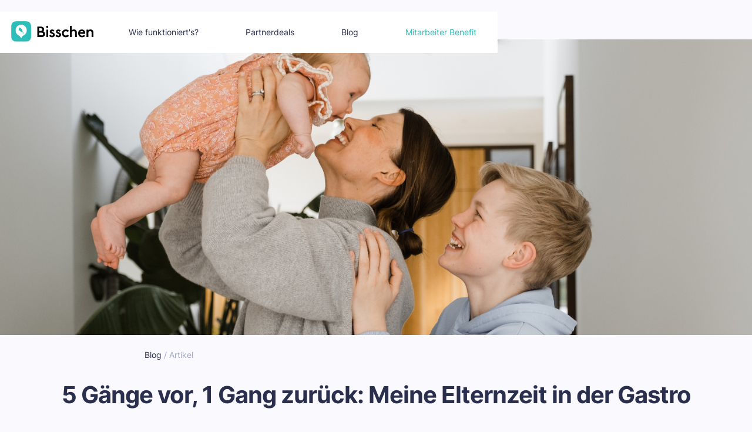

--- FILE ---
content_type: text/html
request_url: https://www.bisschenbremen.de/artikel/5-gange-vor-1-gang-zuruck-meine-elternzeit-in-der-gastro
body_size: 8737
content:
<!DOCTYPE html><!-- This site was created in Webflow. https://webflow.com --><!-- Last Published: Mon Jan 05 2026 15:29:39 GMT+0000 (Coordinated Universal Time) --><html data-wf-domain="www.bisschenbremen.de" data-wf-page="6492ee0ad53f84f396d046a9" data-wf-site="61b337d0d15a0ba9e35f833e" data-wf-collection="6492ee0ad53f84f396d046ed" data-wf-item-slug="5-gange-vor-1-gang-zuruck-meine-elternzeit-in-der-gastro"><head><meta charset="utf-8"/><title>5 Gänge vor, 1 Gang zurück: Meine Elternzeit in der Gastro | Bisschen Bremen</title><meta content="Katharina Meindertsma kannte viele Elternzeitmodelle, als sie letztes Jahr schwanger wurde. Doch für sie kam keines davon in Frage. Ein Erfahrungsbericht." name="description"/><meta content="5 Gänge vor, 1 Gang zurück: Meine Elternzeit in der Gastro | Bisschen Bremen" property="og:title"/><meta content="Katharina Meindertsma kannte viele Elternzeitmodelle, als sie letztes Jahr schwanger wurde. Doch für sie kam keines davon in Frage. Ein Erfahrungsbericht." property="og:description"/><meta content="https://cdn.prod.website-files.com/61b337d0d15a0b58d75f8355/6467c6a920bde25bd0bb6d73_katharina%20meindertsma%20cafe%20nu.JPG" property="og:image"/><meta content="5 Gänge vor, 1 Gang zurück: Meine Elternzeit in der Gastro | Bisschen Bremen" property="twitter:title"/><meta content="Katharina Meindertsma kannte viele Elternzeitmodelle, als sie letztes Jahr schwanger wurde. Doch für sie kam keines davon in Frage. Ein Erfahrungsbericht." property="twitter:description"/><meta content="https://cdn.prod.website-files.com/61b337d0d15a0b58d75f8355/6467c6a920bde25bd0bb6d73_katharina%20meindertsma%20cafe%20nu.JPG" property="twitter:image"/><meta property="og:type" content="website"/><meta content="summary_large_image" name="twitter:card"/><meta content="width=device-width, initial-scale=1" name="viewport"/><meta content="5vBnIxo5z8xZtnSDW4ufp0chKrFYWTFLBQKDKQToa7I" name="google-site-verification"/><meta content="Webflow" name="generator"/><link href="https://cdn.prod.website-files.com/61b337d0d15a0ba9e35f833e/css/bisschen-bremen.webflow.shared.d84e59cd0.css" rel="stylesheet" type="text/css"/><script type="text/javascript">!function(o,c){var n=c.documentElement,t=" w-mod-";n.className+=t+"js",("ontouchstart"in o||o.DocumentTouch&&c instanceof DocumentTouch)&&(n.className+=t+"touch")}(window,document);</script><link href="https://cdn.prod.website-files.com/61b337d0d15a0ba9e35f833e/62b16ef0ec21c901105f9bf2_Group%2040%201.png" rel="shortcut icon" type="image/x-icon"/><link href="https://cdn.prod.website-files.com/61b337d0d15a0ba9e35f833e/62b16eec8171398fe4445791_Group%2040%202.png" rel="apple-touch-icon"/><link href="rss.xml" rel="alternate" title="RSS Feed" type="application/rss+xml"/><script async="" src="https://www.googletagmanager.com/gtag/js?id=G-31B7SBZHTZ"></script><script type="text/javascript">window.dataLayer = window.dataLayer || [];function gtag(){dataLayer.push(arguments);}gtag('set', 'developer_id.dZGVlNj', true);gtag('js', new Date());gtag('config', 'G-31B7SBZHTZ');</script><!-- Google tag (gtag.js) -->
<script async src="https://www.googletagmanager.com/gtag/js?id=G-31B7SBZHTZ"></script>
<script>
  window.dataLayer = window.dataLayer || [];
  function gtag(){dataLayer.push(arguments);}
  gtag('js', new Date());

  gtag('config', 'G-31B7SBZHTZ');
</script></head><body><div data-animation="over-right" class="navigation w-nav" data-easing2="ease" data-easing="ease" data-collapse="tiny" role="banner" data-no-scroll="1" data-duration="400" data-doc-height="1"><div class="blog-articles"><a href="/" class="brand-wrapper w-inline-block"><img src="https://cdn.prod.website-files.com/61b337d0d15a0ba9e35f833e/62b16f47a3fe248976b389e0_bisschenbremen.png" loading="lazy" width="143" sizes="143px" alt="" srcset="https://cdn.prod.website-files.com/61b337d0d15a0ba9e35f833e/62b16f47a3fe248976b389e0_bisschenbremen-p-500.png 500w, https://cdn.prod.website-files.com/61b337d0d15a0ba9e35f833e/62b16f47a3fe248976b389e0_bisschenbremen-p-800.png 800w, https://cdn.prod.website-files.com/61b337d0d15a0ba9e35f833e/62b16f47a3fe248976b389e0_bisschenbremen.png 1027w" class="brand"/></a><div data-w-id="49010214-0a01-0fe6-c11f-c58640da0ce1" class="menu-button"><div class="top-burger-line"></div><div class="center-burger-line"></div><div class="bottom-burger-line"></div></div><div class="nav-menu"><a href="/main-pages/wiefunktionierts" data-w-id="49010214-0a01-0fe6-c11f-c58640da0cd2" class="nav-link w-inline-block"><div class="text-block-23">Wie funktioniert&#x27;s?</div></a><a href="/main-pages/partnerdeals" class="nav-link w-inline-block"><div class="text-block-23">Partnerdeals</div></a><a href="/main-pages/blog" class="nav-link w-inline-block"><div class="text-block-23">Blog</div></a><a href="/main-pages/mitarbeiterbenefit" class="nav-link w-inline-block"><div class="text-block-5">Mitarbeiter Benefit</div></a></div></div></div><div class="section-artikel"><img height="500" loading="lazy" alt="" src="https://cdn.prod.website-files.com/61b337d0d15a0b58d75f8355/6467c6a920bde25bd0bb6d73_katharina%20meindertsma%20cafe%20nu.JPG" class="image-artikels"/><div class="small-wrapper-copy"><div class="breadcrumbs breadcrumb-text"><a href="/main-pages/blog" class="link-2">Blog</a> / Artikel</div></div><div><h1 class="h3-copy-copy">5 Gänge vor, 1 Gang zurück: Meine Elternzeit in der Gastro</h1></div><div class="inline-text"><div class="small-paragraph right-padding">von</div><div class="small-paragraph">Katharina Meindertsma</div><div class="small-paragraph padding">•</div><div class="small-paragraph">May 19, 2023</div></div><div class="small-wrapper"><div class="rich-text-white w-richtext"><p><em>Kind oder Karriere? Viele stehen irgendwann vor der Entscheidung und wählen eine der beiden Optionen. Katharina Meindertsma, Inhaberin des Café nu in Bruchhausen Vilsen, schuf sich einen dritten Weg. Ein Erfahrungsbericht. </em></p><p><br/>Ich habe viele Modelle der Elternzeit kennengelernt - vor allem bei meinen Freunden. Einige haben mindestens ein Jahr, manche sogar drei oder sechs Jahre, mit ihren Liebsten zu Hause verbracht, in Elternteilzeit gearbeitet oder sind ins Ausland umgezogen.<br/></p><p>Als ich im Sommer letzten Jahres von meiner Schwangerschaft erfuhr, war ich völlig ratlos. Ich plante, wie einige meiner Freunde auch zu Hause zu bleiben und mindestens ein Jahr nur meiner Familie und dem Baby zu widmen, zu reisen und meinen Kopf für Neues frei zu machen. Aber die Angst, den eigenen Laden während der Schwangerschaft am Laufen zu halten, machte mich sprachlos. Aus diesem Grund erzählte ich zunächst niemandem davon, weder meiner Familie noch meinem Team. Und ich muss zugeben, dass das Schweigen etwas länger anhielt als ursprünglich geplant. </p><p>Aus strategischer Sicht hatte das für mich einen einfachen Grund: Die Motivation im Team war nach Corona auf einem Höhepunkt, wir hatten uns auf den Weg zum Fine Dining gemacht. Fünf Gänge inklusive Snacks und Gruß bedeuten insgesamt zwölf Teller pro Gast am Abend - plus Weinbegleitung erfordert monatlich höchste Konzentration, die ich nicht stören wollte. Doch die Norm verpflichtete mich, einen Plan aufzustellen. Deshalb gab ich meinen Kollegen einen Zeitraum an, in dem ich nicht vor Ort sein würde. </p><p>Mit &quot;Mutterschutz&quot; und &quot;Elternzeit&quot; kann ich immer noch nicht viel anfangen. Die Definitionen, die dahinter stecken, empfand ich damals als heuchlerisch und auch dieses Mal passen sie nicht zu mir. Wer fragt eigentlich die Mütter nach ihrer Meinung, ob, wann und wie viel Mutterschutz sie brauchen? Schwangere, denen es gesundheitlich schlecht geht, werden direkt von der Arbeit freigestellt - ein Risiko, das dem Arbeitgeber bewusst ist.<br/> </p><h3><em>Mit &quot;Mutterschutz&quot; und &quot;Elternzeit&quot; kann ich immer noch nicht viel anfangen.<br/></em>‍</h3><p>Aber Mütter, die später in den Mutterschutz gehen wollen oder Arbeit und Job in Balance halten möchten, überfordern das System. Diese Frauen werden angehalten, zu Hause die Beine hochzulegen, obwohl sie noch gar nicht dazu bereit sind.Wovor sollte ich geschützt werden?, fragte ich mich. Vor meinen lieben Kollegen, die mir ohnehin in jedem Bereich helfen? Vor meinen Gästen, die mir täglich so viel Freude bereiten? Vor gutem Essen, das mir im Restaurant täglich zur Verfügung steht, ohne dass ich mit dickem Bauch am Herd stehen muss?<br/></p><figure style="max-width:5906pxpx" class="w-richtext-align-fullwidth"><div><img src="https://cdn.prod.website-files.com/61b337d0d15a0b58d75f8355/6467c4bcc1012d32034ca244_katharina_82.jpg" alt=""/></div></figure><p><br/>Je mehr ich darüber nachdachte, desto mehr verkürzte ich meinen Mutterschutz – auf eigenes Risiko. Es war ein Traum für mich. Niemand beschwerte sich, dass ich noch da war, und ich musste niemanden fragen, ob ich noch länger arbeiten durfte. Es gab keine merkwürdigen Blicke, sondern eine lustige Zeit, in der ich am Ende in den engen Gängen als Servicekraft kaum noch taugte und ständig mit meinem Bauch an den Stuhllehnen hängen blieb – vermutlich hätte ich meine Kollegen eher vor mir schützen müssen. <br/><br/>Statt mich abends mit mir selbst zu hadern, philosophierte ich mit meinem Team über moderne Erziehungsmethoden und Kindermenüs im Restaurant beim nächtlichen Aufräumen. Ich bin sicher, dass ich ein Vorbild für die Arbeitsmoral in meinem eigenen Laden war. Im Restaurant gab es große Dankbarkeit dafür, dass ich noch so lange vor Ort war.</p><h3><em>Es ist in Ordnung, nicht auf alles eine Antwort zu haben.</em></h3><p>‍<br/>Meine Auszeit rund ums Baby hat sich also mehr und mehr meinen Bedürfnissen angepasst und sich mit der Zeit entwickelt. Was diese Gelassenheit bewirkte, war erstaunlich: Ich konnte sogar mit neuen Kollegen bis zum Schluss Schulungen durchführen, Prozesse delegieren und Verantwortung an das Team übertragen. <br/>‍<br/>So ging ich pünktlich in die Betriebsferien und drei Wochen später als nach deutschen Richtlinien in meine persönliche Auszeit. Mit einem guten Gefühl, denn bis dahin hatte ich meine vier festen Mitarbeiter zu Chefs ausgebildet, konnte guten Gewissens sagen, dass das Restaurant auch ohne mich hervorragend läuft und hatte alle auf meiner Seite. Mir ging es gut dabei. <br/><br/>Natürlich haben wir gemeinsam am Angebot gearbeitet und beispielsweise die Weinkarte reduziert. Und bis heute pausiert das Nachmittagsgeschäft. Wann es wieder starten wird, weiß ich nicht. Ich würde sagen: Wenn die Zeit dafür gekommen ist. Aber es ist in Ordnung, nicht auf alles eine Antwort zu haben. Das ist mir im letzten Jahr klar geworden.<br/>‍</p><figure style="max-width:3000pxpx" class="w-richtext-align-fullwidth"><div><img src="https://cdn.prod.website-files.com/61b337d0d15a0b58d75f8355/6467b6697fa40ab490e91f76_km-1.JPG" alt=""/></div></figure><p><br/>Seit einem Monat hat mich der Restaurantalltag regelmäßig wieder. Sogar einen Monat später als geplant. Ehrlich gesagt - Ich habe es genossen, mich im Homeoffice auf die Projekte zu konzentrieren, die ich im Servicealltag nicht mit ausreichender Sorgfalt bearbeiten konnte. Ich liebe meine Arbeit am Schreibtisch nach wie vor. Aber die Sehnsucht nach den Glücksgefühlen im Restaurant schwingt täglich mit. Und wenn ich jetzt am Gast stehe, Weine anbiete, von unseren Partnern und deren Hofgeschichten erzähle, dann bin ich voll dabei – mit allen Sinnen. <br/><br/>Heute freut sich mein Ältester, wenn ich endlich mal wieder zwei Tage am Stück arbeite oder auf Reisen bin – am liebsten samstags, wenn er keine Schule hat. Er meint, die Samstage mit mir zu Hause seien keine normalen Wochenenden. Ich nehme das so hin – wir verbringen ja schließlich auch die Tage unter der Woche intensiv miteinander. Eine kleine Auszeit kann ich ihm wohl nicht übelnehmen – und mir auch nicht.</p><h3>Die Sehnsucht nach den Glücksgefühlen im Restaurant schwingt täglich mit. </h3><p>‍<br/>So lebe ich nun meinen Traum, Familie und Arbeit in Einklang zu bringen. Natürlich gibt es Herausforderungen und manchmal sind die Nächte kurz und die Tage lang, aber ich würde es nicht anders wollen. Ich habe gelernt, dass Flexibilität und Anpassungsfähigkeit Schlüssel zum Erfolg sind, egal in welchem Bereich des Lebens.<br/>Ich freue mich auf die kommenden Jahre, die neuen Herausforderungen und die vielen wunderbaren Momente, die das Leben als Mutter und Restaurantbesitzerin mit sich bringen wird. Ich bin stolz darauf, was ich erreicht habe, und noch stolzer auf das, was ich noch erreichen werde. Und das Wichtigste: Ich genieße jede Minute davon. Denn am Ende des Tages ist es das, was zählt - die Freude an dem, was wir tun, und die Menschen, die wir auf unserer Reise treffen.<br/><br/>Für die Zukunft plane ich, das Restaurant weiterzuführen und dabei immer ein offenes Ohr für meine Mitarbeiter und Gäste zu haben. Gleichzeitig möchte ich meiner Rolle als Mutter gerecht werden und meinen Kindern eine liebevolle und präsente Mutter sein. Es ist ein Balanceakt, aber einer, den ich gerne auf mich nehme. Denn ich weiß, dass ich es schaffen kann – und dass es sich lohnt.</p></div><div class="blog-1-follow-us-wrapper"><div class="follow-us-social-icons-wrapper"><a href="https://m.facebook.com/bisschenbremen/" target="_blank" class="follow-us-social-icon-item w-inline-block"><div class="recent-blog-social-icon-image"><img src="https://cdn.prod.website-files.com/600a7682415ab7d3aafe3a5c/601a69204e028afdb9bf12d8_Vector.svg" loading="lazy" alt="" class="image-5 contain blog-1-social-icon-image"/></div></a><a href="https://www.linkedin.com/company/bisschen-bremen" target="_blank" class="follow-us-social-icon-item w-inline-block"><div class="recent-blog-social-icon-image"><img src="https://cdn.prod.website-files.com/600a7682415ab7d3aafe3a5c/601a6921ba5feb8c369a98e6_Vector-3.svg" loading="lazy" alt="" class="image-5 contain blog-1-social-icon-image"/></div></a><a href="https://www.instagram.com/bisschenbremen/" target="_blank" class="follow-us-social-icon-item w-inline-block"><div class="recent-blog-social-icon-image"><img src="https://cdn.prod.website-files.com/600a7682415ab7d3aafe3a5c/601a6923c1ff0b1e3806a216_Vector-2.svg" loading="lazy" alt="" class="image-5 contain blog-1-social-icon-image"/></div></a></div></div></div></div><div class="blog-1-tab-section"><div class="wrapper blog-1-tab-wrapper"><div data-duration-in="300" data-duration-out="100" data-current="Tab 1" data-easing="ease" class="blog-1-tab w-tabs"><div class="blog-1-tabs-content-wrapper w-tab-content"><div data-w-tab="Tab 1" class="blog-1-tab-pane w-tab-pane w--tab-active"><div class="blog-1-tab-heading-wrapper"><h2 class="heading-11-copy">Weitere Artikel</h2></div><div class="weitere-artikel-grid"><div data-duration-in="300" data-duration-out="100" data-current="Tab 1" data-easing="ease" class="blog-1-tab w-tabs"><div class="blog-1-tabs-content-wrapper w-tab-content"><div data-w-tab="Tab 1" class="blog-2-tab-pane w-tab-pane w--tab-active"><div class="blog-1-grid"><div class="blog-hero w-dyn-list"><div role="list" class="blog-1-collection-list-hero w-dyn-items"><div role="listitem" class="blog-1-collection-item w-dyn-item"><a href="#" class="blog-1-card w-inline-block"><div class="blog-1-card-top-div"><div class="image-blog-artikel-hero"><img alt="" src="https://cdn.prod.website-files.com/61b337d0d15a0b58d75f8355/67d03a87c9cabf3459f7baa5_Bisschen%20Bremen%20%7C%20Due%20Fratelli.png" loading="lazy" sizes="(max-width: 479px) 0px, 100vw" srcset="https://cdn.prod.website-files.com/61b337d0d15a0b58d75f8355/67d03a87c9cabf3459f7baa5_Bisschen%20Bremen%20%7C%20Due%20Fratelli-p-500.png 500w, https://cdn.prod.website-files.com/61b337d0d15a0b58d75f8355/67d03a87c9cabf3459f7baa5_Bisschen%20Bremen%20%7C%20Due%20Fratelli-p-800.png 800w, https://cdn.prod.website-files.com/61b337d0d15a0b58d75f8355/67d03a87c9cabf3459f7baa5_Bisschen%20Bremen%20%7C%20Due%20Fratelli-p-1080.png 1080w, https://cdn.prod.website-files.com/61b337d0d15a0b58d75f8355/67d03a87c9cabf3459f7baa5_Bisschen%20Bremen%20%7C%20Due%20Fratelli.png 1554w" class="image"/></div><div class="blog-1-tag"></div><div class="blog-1-heading-wrapper"><div><div class="blog-main-content-card-3"><div class="featured-blog-tag _14-px">FEATURED</div><div class="blog-main-heading-wrapper-2"><h3 class="blog-1-heading-text-2">5 Top Deals, mit denen du direkt 100€ sparst</h3></div><div class="blog-main-text-wrapper"><div class="text-block-18">Pizza, Pasta und Schnitzel: hier kannst du dich von unseren beliebtesten App-Deals inspirieren lassen.</div></div><div class="blog-main-person-and-time-wrapper-2"><div class="blog-main-person-wrapper"><div class="blog-main-person-image-wrapper"><img loading="lazy" sizes="(max-width: 479px) 0px, 100vw" srcset="https://cdn.prod.website-files.com/61b337d0d15a0ba9e35f833e/64254f1d97e0b17c5a37f6b2_Bildschirmfoto%202023-03-30%20um%2010.57.56-p-500.png 500w, https://cdn.prod.website-files.com/61b337d0d15a0ba9e35f833e/64254f1d97e0b17c5a37f6b2_Bildschirmfoto%202023-03-30%20um%2010.57.56.png 772w" src="https://cdn.prod.website-files.com/61b337d0d15a0ba9e35f833e/64254f1d97e0b17c5a37f6b2_Bildschirmfoto%202023-03-30%20um%2010.57.56.png" alt="" class="image-5"/></div><div class="blog-main-person-name-wrapper-2"><div class="text-block-19 _14-px blog-1">Temi Tesfay</div></div></div></div></div></div></div></div></a></div></div></div><div class="blog-1-collection-list-wrapper w-dyn-list"><div role="list" class="blog-1-collection-list w-dyn-items"><div role="listitem" class="blog-1-collection-item w-dyn-item"><a href="/artikel/5-bisschen-bremen-top-deals-mit-denen-du-direkt-100eu-sparst" class="blog-1-card w-inline-block"><div class="blog-1-card-top-div"><div class="image-blog-artikel"><img alt="" src="https://cdn.prod.website-files.com/61b337d0d15a0b58d75f8355/67d03a87c9cabf3459f7baa5_Bisschen%20Bremen%20%7C%20Due%20Fratelli.png" loading="lazy" sizes="(max-width: 479px) 100vw, (max-width: 767px) 72vw, (max-width: 991px) 450px, (max-width: 1279px) 26vw, 300px" srcset="https://cdn.prod.website-files.com/61b337d0d15a0b58d75f8355/67d03a87c9cabf3459f7baa5_Bisschen%20Bremen%20%7C%20Due%20Fratelli-p-500.png 500w, https://cdn.prod.website-files.com/61b337d0d15a0b58d75f8355/67d03a87c9cabf3459f7baa5_Bisschen%20Bremen%20%7C%20Due%20Fratelli-p-800.png 800w, https://cdn.prod.website-files.com/61b337d0d15a0b58d75f8355/67d03a87c9cabf3459f7baa5_Bisschen%20Bremen%20%7C%20Due%20Fratelli-p-1080.png 1080w, https://cdn.prod.website-files.com/61b337d0d15a0b58d75f8355/67d03a87c9cabf3459f7baa5_Bisschen%20Bremen%20%7C%20Due%20Fratelli.png 1554w" class="image-5 blog-1-image"/></div><div class="blog-1-tag"></div><div class="blog-1-heading-wrapper-copy"><div class="div-block-18"><div class="bisschen-bremen-autor">Bisschen Bremen App</div><h3 class="blog-1-heading-text-2">5 Top Deals, mit denen du direkt 100€ sparst</h3></div></div><div class="blog-1-text-wrapper"><div class="text-block-18-copy">Pizza, Pasta und Schnitzel: hier kannst du dich von unseren beliebtesten App-Deals inspirieren lassen.</div></div></div></a></div><div role="listitem" class="blog-1-collection-item w-dyn-item"><a href="/artikel/7-orte-fur-eine-entspannte-date-night-in-bremen" class="blog-1-card w-inline-block"><div class="blog-1-card-top-div"><div class="image-blog-artikel"><img alt="" src="https://cdn.prod.website-files.com/61b337d0d15a0b58d75f8355/641841c8d039691d9ba5ee3a_7%20Orte%20fu%CC%88r%20eine%20entspannte%20Date%20Night%20in%20Bremen.jpg" loading="lazy" class="image-5 blog-1-image"/></div><div class="blog-1-tag"></div><div class="blog-1-heading-wrapper-copy"><div class="div-block-18"><div class="bisschen-bremen-autor">Bisschen Bremen App</div><h3 class="blog-1-heading-text-2">7 Orte für eine Casual Date Night - oder einen Catch Up mit Freunden</h3></div></div><div class="blog-1-text-wrapper"><div class="text-block-18-copy">Lust, mit euren Liebsten mal wieder gut auszugehen, aber kein Bock auf Schickimicki? Dann aufgepasst, wir haben die Lösungen.</div></div></div></a></div><div role="listitem" class="blog-1-collection-item w-dyn-item"><a href="/artikel/interview-mit-senatorin-kathrin-moosdorf-biostadt-bremen" class="blog-1-card w-inline-block"><div class="blog-1-card-top-div"><div class="image-blog-artikel"><img alt="" src="https://cdn.prod.website-files.com/61b337d0d15a0b58d75f8355/67752204375b5df417136255__R6_1311pp.jpg" loading="lazy" sizes="(max-width: 479px) 100vw, (max-width: 767px) 72vw, (max-width: 991px) 450px, (max-width: 1279px) 26vw, 300px" srcset="https://cdn.prod.website-files.com/61b337d0d15a0b58d75f8355/67752204375b5df417136255__R6_1311pp-p-500.jpg 500w, https://cdn.prod.website-files.com/61b337d0d15a0b58d75f8355/67752204375b5df417136255__R6_1311pp-p-800.jpg 800w, https://cdn.prod.website-files.com/61b337d0d15a0b58d75f8355/67752204375b5df417136255__R6_1311pp-p-1080.jpg 1080w, https://cdn.prod.website-files.com/61b337d0d15a0b58d75f8355/67752204375b5df417136255__R6_1311pp-p-1600.jpg 1600w, https://cdn.prod.website-files.com/61b337d0d15a0b58d75f8355/67752204375b5df417136255__R6_1311pp-p-2000.jpg 2000w, https://cdn.prod.website-files.com/61b337d0d15a0b58d75f8355/67752204375b5df417136255__R6_1311pp.jpg 2304w" class="image-5 blog-1-image"/></div><div class="blog-1-tag"></div><div class="blog-1-heading-wrapper-copy"><div class="div-block-18"><div class="bisschen-bremen-autor">Interview</div><h3 class="blog-1-heading-text-2">&quot;Manchmal ist ein bisschen Stolz angebracht&quot;</h3></div></div><div class="blog-1-text-wrapper"><div class="text-block-18-copy">Wer noch auf der Suche nach einem Neujahrsmotto ist, kann aufhören zu scrollen. Lies unser Interview mit Senatorin Kathrin Moosdorf und erfahre, wieso Bremen und Bio absolut matcht. Und wieso gerade jetzt ein idealer Zeitpunkt ist, um in einen neuen Bio-Rhythmus zu kommen.</div></div></div></a></div></div></div></div></div></div></div></div></div><div data-w-tab="Tab 2" class="blog-1-tab-pane w-tab-pane"><div class="blog-1-tab-heading-wrapper"><h2>Marketing Blogs</h2></div><div class="blog-1-grid"><div class="blog-1-collection-list-wrapper w-dyn-list"><div class="empty-state-2 w-dyn-empty"><div>No items found.</div></div></div></div></div><div data-w-tab="Tab 3" class="blog-1-tab-pane w-tab-pane"><div class="blog-1-tab-heading-wrapper"><h2>Business Blogs</h2></div><div class="blog-1-grid"><div class="blog-1-collection-list-wrapper w-dyn-list"><div class="empty-state-2 w-dyn-empty"><div>No items found.</div></div></div></div></div><div data-w-tab="Tab 4" class="blog-1-tab-pane w-tab-pane"><div class="blog-1-tab-heading-wrapper"><h2>Technology Blogs</h2></div><div class="blog-1-grid"><div class="blog-1-collection-list-wrapper w-dyn-list"><div class="empty-state-2 w-dyn-empty"><div>No items found.</div></div></div></div></div></div></div></div><div class="blur-gradient blog-1-tab-1"></div></div><section id="cards-section" class="call-to-action-artikel"><h1 class="heading-blog-call-to-action">APPETIT AUF BREMEN?</h1><div class="centered-container w-container"><h2 class="heading-app-call-to-action">Hol dir die Bisschen App!</h2><div class="cards-grid-container-copy"><div id="w-node-d04403fb-e714-f7be-992a-82e484a00c6f-84a00c68" class="div-block-15 w-clearfix"><div class="cards-image-mask"><img src="https://cdn.prod.website-files.com/61b337d0d15a0ba9e35f833e/62543c97df41f43c74b12fca_smartmockups_l19diggo.jpg" sizes="(max-width: 479px) 100vw, (max-width: 767px) 95vw, (max-width: 991px) 354px, 450px" srcset="https://cdn.prod.website-files.com/61b337d0d15a0ba9e35f833e/62543c97df41f43c74b12fca_smartmockups_l19diggo-p-500.jpeg 500w, https://cdn.prod.website-files.com/61b337d0d15a0ba9e35f833e/62543c97df41f43c74b12fca_smartmockups_l19diggo-p-1080.jpeg 1080w, https://cdn.prod.website-files.com/61b337d0d15a0ba9e35f833e/62543c97df41f43c74b12fca_smartmockups_l19diggo.jpg 1280w" alt="" class="cards-image-copy"/></div><h3 class="heading-app-converson">Als günstiges Abo oder Jahrespass</h3><p class="paragraph-31-copy-copy">Im 1. Monat kostenlos über 100 Rabattdeals probieren, danach schon ab 1,99€ pro Monat. Direkt via App buchbar.<br/></p><a href="https://bisschenbremen.de/download" class="button-first-option w-button">Jetzt App downloaden</a><a href="https://bremen.bisschen.app/start/onlineshop" class="button-2 w-button">Zum App-Abo</a></div><div id="w-node-d04403fb-e714-f7be-992a-82e484a00c7b-84a00c68" class="w-clearfix"><div class="cards-image-mask"><img src="https://cdn.prod.website-files.com/61b337d0d15a0ba9e35f833e/63ef4ac4726f31cc56905863_Bild%20App.jpg" sizes="(max-width: 479px) 100vw, (max-width: 767px) 95vw, (max-width: 991px) 354px, 450px" srcset="https://cdn.prod.website-files.com/61b337d0d15a0ba9e35f833e/63ef4ac4726f31cc56905863_Bild%20App-p-500.jpg 500w, https://cdn.prod.website-files.com/61b337d0d15a0ba9e35f833e/63ef4ac4726f31cc56905863_Bild%20App-p-800.jpg 800w, https://cdn.prod.website-files.com/61b337d0d15a0ba9e35f833e/63ef4ac4726f31cc56905863_Bild%20App-p-1080.jpg 1080w, https://cdn.prod.website-files.com/61b337d0d15a0ba9e35f833e/63ef4ac4726f31cc56905863_Bild%20App-p-1600.jpg 1600w, https://cdn.prod.website-files.com/61b337d0d15a0ba9e35f833e/63ef4ac4726f31cc56905863_Bild%20App-p-2000.jpg 2000w, https://cdn.prod.website-files.com/61b337d0d15a0ba9e35f833e/63ef4ac4726f31cc56905863_Bild%20App-p-2600.jpg 2600w, https://cdn.prod.website-files.com/61b337d0d15a0ba9e35f833e/63ef4ac4726f31cc56905863_Bild%20App-p-3200.jpg 3200w" alt="" class="cards-image-copy"/></div><h3 id="w-node-d04403fb-e714-f7be-992a-82e484a00c7e-84a00c68" class="heading-app-converson">Als regionaler Benefit für Firmen</h3><p id="w-node-d04403fb-e714-f7be-992a-82e484a00c80-84a00c68" class="paragraph-32-copy">Mit unserer App haben Firmen die Chance, ihren Teams Hunderte lokale Top Benefits zu schenken.</p><a href="/main-pages/mitarbeiterbenefit" class="button-first-option-copy w-button">Mehr erfahren</a><a href="https://shop.bisschenbremen.de" class="button-2 w-button">Zum Onlineshop</a></div></div></div></section><footer id="footer" class="footer-2"><div class="w-container"><img src="https://cdn.prod.website-files.com/61b337d0d15a0ba9e35f833e/62b16f47a3fe248976b389e0_bisschenbremen.png" loading="lazy" sizes="(max-width: 767px) 100vw, (max-width: 991px) 727.984375px, 939.9921875px" srcset="https://cdn.prod.website-files.com/61b337d0d15a0ba9e35f833e/62b16f47a3fe248976b389e0_bisschenbremen-p-500.png 500w, https://cdn.prod.website-files.com/61b337d0d15a0ba9e35f833e/62b16f47a3fe248976b389e0_bisschenbremen-p-800.png 800w, https://cdn.prod.website-files.com/61b337d0d15a0ba9e35f833e/62b16f47a3fe248976b389e0_bisschenbremen.png 1027w" alt="" class="image-8"/><div class="footer-flex-container"><a href="#" class="footer-logo-link"><img src="https://cdn.prod.website-files.com/61b337d0d15a0ba9e35f833e/61b34b16c8c56e658cdb659f_bisschen%20logo.png" alt="" class="footer-image"/></a><div><h2 class="footer-heading">Bisschen Bremen</h2><ul role="list" class="w-list-unstyled"><li><a href="/main-pages/wiefunktionierts" class="footer-link">Die Vorteilsapp</a></li><li><a href="/main-pages/mitarbeiterbenefit" class="footer-link-copy">Mitarbeiter Benefit</a></li><li><a href="https://www.instagram.com/bisschenbremen/" class="footer-link">Instagram</a></li></ul></div><div><h2 class="footer-heading">App</h2><ul role="list" class="w-list-unstyled"><li><a href="https://bremen.bisschen.app/start/onlineshop" class="footer-link">Download</a></li><li><a href="/so-funktioniert-die-app-bisschen-bremen" class="footer-link">Erklärvideo</a></li><li><a href="/main-pages/faqs" class="footer-link">FAQ</a><a href="/main-pages/einloseregeln" class="footer-link">Einlöseregeln</a><a href="/main-pages/bisschen-pizza" class="footer-link">Bisschen Ofen Leihe</a></li></ul></div><div><h2 class="footer-heading">Support</h2><ul role="list" class="w-list-unstyled"><li><a href="/main-pages/kontakt" class="footer-link">Kontakt</a></li><li><a href="/main-pages/impressum" class="footer-link">Impressum</a></li></ul></div></div><div>2023 © Bisschen Bremen.</div></div></footer><script src="https://d3e54v103j8qbb.cloudfront.net/js/jquery-3.5.1.min.dc5e7f18c8.js?site=61b337d0d15a0ba9e35f833e" type="text/javascript" integrity="sha256-9/aliU8dGd2tb6OSsuzixeV4y/faTqgFtohetphbbj0=" crossorigin="anonymous"></script><script src="https://cdn.prod.website-files.com/61b337d0d15a0ba9e35f833e/js/webflow.schunk.36b8fb49256177c8.js" type="text/javascript"></script><script src="https://cdn.prod.website-files.com/61b337d0d15a0ba9e35f833e/js/webflow.schunk.71a13fdcc6c2e30a.js" type="text/javascript"></script><script src="https://cdn.prod.website-files.com/61b337d0d15a0ba9e35f833e/js/webflow.schunk.121b0d7ff03e0f4a.js" type="text/javascript"></script><script src="https://cdn.prod.website-files.com/61b337d0d15a0ba9e35f833e/js/webflow.5ebd6b79.0479c30d04dde356.js" type="text/javascript"></script></body></html>

--- FILE ---
content_type: text/css
request_url: https://cdn.prod.website-files.com/61b337d0d15a0ba9e35f833e/css/bisschen-bremen.webflow.shared.d84e59cd0.css
body_size: 44296
content:
html {
  -webkit-text-size-adjust: 100%;
  -ms-text-size-adjust: 100%;
  font-family: sans-serif;
}

body {
  margin: 0;
}

article, aside, details, figcaption, figure, footer, header, hgroup, main, menu, nav, section, summary {
  display: block;
}

audio, canvas, progress, video {
  vertical-align: baseline;
  display: inline-block;
}

audio:not([controls]) {
  height: 0;
  display: none;
}

[hidden], template {
  display: none;
}

a {
  background-color: #0000;
}

a:active, a:hover {
  outline: 0;
}

abbr[title] {
  border-bottom: 1px dotted;
}

b, strong {
  font-weight: bold;
}

dfn {
  font-style: italic;
}

h1 {
  margin: .67em 0;
  font-size: 2em;
}

mark {
  color: #000;
  background: #ff0;
}

small {
  font-size: 80%;
}

sub, sup {
  vertical-align: baseline;
  font-size: 75%;
  line-height: 0;
  position: relative;
}

sup {
  top: -.5em;
}

sub {
  bottom: -.25em;
}

img {
  border: 0;
}

svg:not(:root) {
  overflow: hidden;
}

hr {
  box-sizing: content-box;
  height: 0;
}

pre {
  overflow: auto;
}

code, kbd, pre, samp {
  font-family: monospace;
  font-size: 1em;
}

button, input, optgroup, select, textarea {
  color: inherit;
  font: inherit;
  margin: 0;
}

button {
  overflow: visible;
}

button, select {
  text-transform: none;
}

button, html input[type="button"], input[type="reset"] {
  -webkit-appearance: button;
  cursor: pointer;
}

button[disabled], html input[disabled] {
  cursor: default;
}

button::-moz-focus-inner, input::-moz-focus-inner {
  border: 0;
  padding: 0;
}

input {
  line-height: normal;
}

input[type="checkbox"], input[type="radio"] {
  box-sizing: border-box;
  padding: 0;
}

input[type="number"]::-webkit-inner-spin-button, input[type="number"]::-webkit-outer-spin-button {
  height: auto;
}

input[type="search"] {
  -webkit-appearance: none;
}

input[type="search"]::-webkit-search-cancel-button, input[type="search"]::-webkit-search-decoration {
  -webkit-appearance: none;
}

legend {
  border: 0;
  padding: 0;
}

textarea {
  overflow: auto;
}

optgroup {
  font-weight: bold;
}

table {
  border-collapse: collapse;
  border-spacing: 0;
}

td, th {
  padding: 0;
}

@font-face {
  font-family: webflow-icons;
  src: url("[data-uri]") format("truetype");
  font-weight: normal;
  font-style: normal;
}

[class^="w-icon-"], [class*=" w-icon-"] {
  speak: none;
  font-variant: normal;
  text-transform: none;
  -webkit-font-smoothing: antialiased;
  -moz-osx-font-smoothing: grayscale;
  font-style: normal;
  font-weight: normal;
  line-height: 1;
  font-family: webflow-icons !important;
}

.w-icon-slider-right:before {
  content: "";
}

.w-icon-slider-left:before {
  content: "";
}

.w-icon-nav-menu:before {
  content: "";
}

.w-icon-arrow-down:before, .w-icon-dropdown-toggle:before {
  content: "";
}

.w-icon-file-upload-remove:before {
  content: "";
}

.w-icon-file-upload-icon:before {
  content: "";
}

* {
  box-sizing: border-box;
}

html {
  height: 100%;
}

body {
  color: #333;
  background-color: #fff;
  min-height: 100%;
  margin: 0;
  font-family: Arial, sans-serif;
  font-size: 14px;
  line-height: 20px;
}

img {
  vertical-align: middle;
  max-width: 100%;
  display: inline-block;
}

html.w-mod-touch * {
  background-attachment: scroll !important;
}

.w-block {
  display: block;
}

.w-inline-block {
  max-width: 100%;
  display: inline-block;
}

.w-clearfix:before, .w-clearfix:after {
  content: " ";
  grid-area: 1 / 1 / 2 / 2;
  display: table;
}

.w-clearfix:after {
  clear: both;
}

.w-hidden {
  display: none;
}

.w-button {
  color: #fff;
  line-height: inherit;
  cursor: pointer;
  background-color: #3898ec;
  border: 0;
  border-radius: 0;
  padding: 9px 15px;
  text-decoration: none;
  display: inline-block;
}

input.w-button {
  -webkit-appearance: button;
}

html[data-w-dynpage] [data-w-cloak] {
  color: #0000 !important;
}

.w-code-block {
  margin: unset;
}

pre.w-code-block code {
  all: inherit;
}

.w-optimization {
  display: contents;
}

.w-webflow-badge, .w-webflow-badge > img {
  box-sizing: unset;
  width: unset;
  height: unset;
  max-height: unset;
  max-width: unset;
  min-height: unset;
  min-width: unset;
  margin: unset;
  padding: unset;
  float: unset;
  clear: unset;
  border: unset;
  border-radius: unset;
  background: unset;
  background-image: unset;
  background-position: unset;
  background-size: unset;
  background-repeat: unset;
  background-origin: unset;
  background-clip: unset;
  background-attachment: unset;
  background-color: unset;
  box-shadow: unset;
  transform: unset;
  direction: unset;
  font-family: unset;
  font-weight: unset;
  color: unset;
  font-size: unset;
  line-height: unset;
  font-style: unset;
  font-variant: unset;
  text-align: unset;
  letter-spacing: unset;
  -webkit-text-decoration: unset;
  text-decoration: unset;
  text-indent: unset;
  text-transform: unset;
  list-style-type: unset;
  text-shadow: unset;
  vertical-align: unset;
  cursor: unset;
  white-space: unset;
  word-break: unset;
  word-spacing: unset;
  word-wrap: unset;
  transition: unset;
}

.w-webflow-badge {
  white-space: nowrap;
  cursor: pointer;
  box-shadow: 0 0 0 1px #0000001a, 0 1px 3px #0000001a;
  visibility: visible !important;
  opacity: 1 !important;
  z-index: 2147483647 !important;
  color: #aaadb0 !important;
  overflow: unset !important;
  background-color: #fff !important;
  border-radius: 3px !important;
  width: auto !important;
  height: auto !important;
  margin: 0 !important;
  padding: 6px !important;
  font-size: 12px !important;
  line-height: 14px !important;
  text-decoration: none !important;
  display: inline-block !important;
  position: fixed !important;
  inset: auto 12px 12px auto !important;
  transform: none !important;
}

.w-webflow-badge > img {
  position: unset;
  visibility: unset !important;
  opacity: 1 !important;
  vertical-align: middle !important;
  display: inline-block !important;
}

h1, h2, h3, h4, h5, h6 {
  margin-bottom: 10px;
  font-weight: bold;
}

h1 {
  margin-top: 20px;
  font-size: 38px;
  line-height: 44px;
}

h2 {
  margin-top: 20px;
  font-size: 32px;
  line-height: 36px;
}

h3 {
  margin-top: 20px;
  font-size: 24px;
  line-height: 30px;
}

h4 {
  margin-top: 10px;
  font-size: 18px;
  line-height: 24px;
}

h5 {
  margin-top: 10px;
  font-size: 14px;
  line-height: 20px;
}

h6 {
  margin-top: 10px;
  font-size: 12px;
  line-height: 18px;
}

p {
  margin-top: 0;
  margin-bottom: 10px;
}

blockquote {
  border-left: 5px solid #e2e2e2;
  margin: 0 0 10px;
  padding: 10px 20px;
  font-size: 18px;
  line-height: 22px;
}

figure {
  margin: 0 0 10px;
}

ul, ol {
  margin-top: 0;
  margin-bottom: 10px;
  padding-left: 40px;
}

.w-list-unstyled {
  padding-left: 0;
  list-style: none;
}

.w-embed:before, .w-embed:after {
  content: " ";
  grid-area: 1 / 1 / 2 / 2;
  display: table;
}

.w-embed:after {
  clear: both;
}

.w-video {
  width: 100%;
  padding: 0;
  position: relative;
}

.w-video iframe, .w-video object, .w-video embed {
  border: none;
  width: 100%;
  height: 100%;
  position: absolute;
  top: 0;
  left: 0;
}

fieldset {
  border: 0;
  margin: 0;
  padding: 0;
}

button, [type="button"], [type="reset"] {
  cursor: pointer;
  -webkit-appearance: button;
  border: 0;
}

.w-form {
  margin: 0 0 15px;
}

.w-form-done {
  text-align: center;
  background-color: #ddd;
  padding: 20px;
  display: none;
}

.w-form-fail {
  background-color: #ffdede;
  margin-top: 10px;
  padding: 10px;
  display: none;
}

label {
  margin-bottom: 5px;
  font-weight: bold;
  display: block;
}

.w-input, .w-select {
  color: #333;
  vertical-align: middle;
  background-color: #fff;
  border: 1px solid #ccc;
  width: 100%;
  height: 38px;
  margin-bottom: 10px;
  padding: 8px 12px;
  font-size: 14px;
  line-height: 1.42857;
  display: block;
}

.w-input::placeholder, .w-select::placeholder {
  color: #999;
}

.w-input:focus, .w-select:focus {
  border-color: #3898ec;
  outline: 0;
}

.w-input[disabled], .w-select[disabled], .w-input[readonly], .w-select[readonly], fieldset[disabled] .w-input, fieldset[disabled] .w-select {
  cursor: not-allowed;
}

.w-input[disabled]:not(.w-input-disabled), .w-select[disabled]:not(.w-input-disabled), .w-input[readonly], .w-select[readonly], fieldset[disabled]:not(.w-input-disabled) .w-input, fieldset[disabled]:not(.w-input-disabled) .w-select {
  background-color: #eee;
}

textarea.w-input, textarea.w-select {
  height: auto;
}

.w-select {
  background-color: #f3f3f3;
}

.w-select[multiple] {
  height: auto;
}

.w-form-label {
  cursor: pointer;
  margin-bottom: 0;
  font-weight: normal;
  display: inline-block;
}

.w-radio {
  margin-bottom: 5px;
  padding-left: 20px;
  display: block;
}

.w-radio:before, .w-radio:after {
  content: " ";
  grid-area: 1 / 1 / 2 / 2;
  display: table;
}

.w-radio:after {
  clear: both;
}

.w-radio-input {
  float: left;
  margin: 3px 0 0 -20px;
  line-height: normal;
}

.w-file-upload {
  margin-bottom: 10px;
  display: block;
}

.w-file-upload-input {
  opacity: 0;
  z-index: -100;
  width: .1px;
  height: .1px;
  position: absolute;
  overflow: hidden;
}

.w-file-upload-default, .w-file-upload-uploading, .w-file-upload-success {
  color: #333;
  display: inline-block;
}

.w-file-upload-error {
  margin-top: 10px;
  display: block;
}

.w-file-upload-default.w-hidden, .w-file-upload-uploading.w-hidden, .w-file-upload-error.w-hidden, .w-file-upload-success.w-hidden {
  display: none;
}

.w-file-upload-uploading-btn {
  cursor: pointer;
  background-color: #fafafa;
  border: 1px solid #ccc;
  margin: 0;
  padding: 8px 12px;
  font-size: 14px;
  font-weight: normal;
  display: flex;
}

.w-file-upload-file {
  background-color: #fafafa;
  border: 1px solid #ccc;
  flex-grow: 1;
  justify-content: space-between;
  margin: 0;
  padding: 8px 9px 8px 11px;
  display: flex;
}

.w-file-upload-file-name {
  font-size: 14px;
  font-weight: normal;
  display: block;
}

.w-file-remove-link {
  cursor: pointer;
  width: auto;
  height: auto;
  margin-top: 3px;
  margin-left: 10px;
  padding: 3px;
  display: block;
}

.w-icon-file-upload-remove {
  margin: auto;
  font-size: 10px;
}

.w-file-upload-error-msg {
  color: #ea384c;
  padding: 2px 0;
  display: inline-block;
}

.w-file-upload-info {
  padding: 0 12px;
  line-height: 38px;
  display: inline-block;
}

.w-file-upload-label {
  cursor: pointer;
  background-color: #fafafa;
  border: 1px solid #ccc;
  margin: 0;
  padding: 8px 12px;
  font-size: 14px;
  font-weight: normal;
  display: inline-block;
}

.w-icon-file-upload-icon, .w-icon-file-upload-uploading {
  width: 20px;
  margin-right: 8px;
  display: inline-block;
}

.w-icon-file-upload-uploading {
  height: 20px;
}

.w-container {
  max-width: 940px;
  margin-left: auto;
  margin-right: auto;
}

.w-container:before, .w-container:after {
  content: " ";
  grid-area: 1 / 1 / 2 / 2;
  display: table;
}

.w-container:after {
  clear: both;
}

.w-container .w-row {
  margin-left: -10px;
  margin-right: -10px;
}

.w-row:before, .w-row:after {
  content: " ";
  grid-area: 1 / 1 / 2 / 2;
  display: table;
}

.w-row:after {
  clear: both;
}

.w-row .w-row {
  margin-left: 0;
  margin-right: 0;
}

.w-col {
  float: left;
  width: 100%;
  min-height: 1px;
  padding-left: 10px;
  padding-right: 10px;
  position: relative;
}

.w-col .w-col {
  padding-left: 0;
  padding-right: 0;
}

.w-col-1 {
  width: 8.33333%;
}

.w-col-2 {
  width: 16.6667%;
}

.w-col-3 {
  width: 25%;
}

.w-col-4 {
  width: 33.3333%;
}

.w-col-5 {
  width: 41.6667%;
}

.w-col-6 {
  width: 50%;
}

.w-col-7 {
  width: 58.3333%;
}

.w-col-8 {
  width: 66.6667%;
}

.w-col-9 {
  width: 75%;
}

.w-col-10 {
  width: 83.3333%;
}

.w-col-11 {
  width: 91.6667%;
}

.w-col-12 {
  width: 100%;
}

.w-hidden-main {
  display: none !important;
}

@media screen and (max-width: 991px) {
  .w-container {
    max-width: 728px;
  }

  .w-hidden-main {
    display: inherit !important;
  }

  .w-hidden-medium {
    display: none !important;
  }

  .w-col-medium-1 {
    width: 8.33333%;
  }

  .w-col-medium-2 {
    width: 16.6667%;
  }

  .w-col-medium-3 {
    width: 25%;
  }

  .w-col-medium-4 {
    width: 33.3333%;
  }

  .w-col-medium-5 {
    width: 41.6667%;
  }

  .w-col-medium-6 {
    width: 50%;
  }

  .w-col-medium-7 {
    width: 58.3333%;
  }

  .w-col-medium-8 {
    width: 66.6667%;
  }

  .w-col-medium-9 {
    width: 75%;
  }

  .w-col-medium-10 {
    width: 83.3333%;
  }

  .w-col-medium-11 {
    width: 91.6667%;
  }

  .w-col-medium-12 {
    width: 100%;
  }

  .w-col-stack {
    width: 100%;
    left: auto;
    right: auto;
  }
}

@media screen and (max-width: 767px) {
  .w-hidden-main, .w-hidden-medium {
    display: inherit !important;
  }

  .w-hidden-small {
    display: none !important;
  }

  .w-row, .w-container .w-row {
    margin-left: 0;
    margin-right: 0;
  }

  .w-col {
    width: 100%;
    left: auto;
    right: auto;
  }

  .w-col-small-1 {
    width: 8.33333%;
  }

  .w-col-small-2 {
    width: 16.6667%;
  }

  .w-col-small-3 {
    width: 25%;
  }

  .w-col-small-4 {
    width: 33.3333%;
  }

  .w-col-small-5 {
    width: 41.6667%;
  }

  .w-col-small-6 {
    width: 50%;
  }

  .w-col-small-7 {
    width: 58.3333%;
  }

  .w-col-small-8 {
    width: 66.6667%;
  }

  .w-col-small-9 {
    width: 75%;
  }

  .w-col-small-10 {
    width: 83.3333%;
  }

  .w-col-small-11 {
    width: 91.6667%;
  }

  .w-col-small-12 {
    width: 100%;
  }
}

@media screen and (max-width: 479px) {
  .w-container {
    max-width: none;
  }

  .w-hidden-main, .w-hidden-medium, .w-hidden-small {
    display: inherit !important;
  }

  .w-hidden-tiny {
    display: none !important;
  }

  .w-col {
    width: 100%;
  }

  .w-col-tiny-1 {
    width: 8.33333%;
  }

  .w-col-tiny-2 {
    width: 16.6667%;
  }

  .w-col-tiny-3 {
    width: 25%;
  }

  .w-col-tiny-4 {
    width: 33.3333%;
  }

  .w-col-tiny-5 {
    width: 41.6667%;
  }

  .w-col-tiny-6 {
    width: 50%;
  }

  .w-col-tiny-7 {
    width: 58.3333%;
  }

  .w-col-tiny-8 {
    width: 66.6667%;
  }

  .w-col-tiny-9 {
    width: 75%;
  }

  .w-col-tiny-10 {
    width: 83.3333%;
  }

  .w-col-tiny-11 {
    width: 91.6667%;
  }

  .w-col-tiny-12 {
    width: 100%;
  }
}

.w-widget {
  position: relative;
}

.w-widget-map {
  width: 100%;
  height: 400px;
}

.w-widget-map label {
  width: auto;
  display: inline;
}

.w-widget-map img {
  max-width: inherit;
}

.w-widget-map .gm-style-iw {
  text-align: center;
}

.w-widget-map .gm-style-iw > button {
  display: none !important;
}

.w-widget-twitter {
  overflow: hidden;
}

.w-widget-twitter-count-shim {
  vertical-align: top;
  text-align: center;
  background: #fff;
  border: 1px solid #758696;
  border-radius: 3px;
  width: 28px;
  height: 20px;
  display: inline-block;
  position: relative;
}

.w-widget-twitter-count-shim * {
  pointer-events: none;
  -webkit-user-select: none;
  user-select: none;
}

.w-widget-twitter-count-shim .w-widget-twitter-count-inner {
  text-align: center;
  color: #999;
  font-family: serif;
  font-size: 15px;
  line-height: 12px;
  position: relative;
}

.w-widget-twitter-count-shim .w-widget-twitter-count-clear {
  display: block;
  position: relative;
}

.w-widget-twitter-count-shim.w--large {
  width: 36px;
  height: 28px;
}

.w-widget-twitter-count-shim.w--large .w-widget-twitter-count-inner {
  font-size: 18px;
  line-height: 18px;
}

.w-widget-twitter-count-shim:not(.w--vertical) {
  margin-left: 5px;
  margin-right: 8px;
}

.w-widget-twitter-count-shim:not(.w--vertical).w--large {
  margin-left: 6px;
}

.w-widget-twitter-count-shim:not(.w--vertical):before, .w-widget-twitter-count-shim:not(.w--vertical):after {
  content: " ";
  pointer-events: none;
  border: solid #0000;
  width: 0;
  height: 0;
  position: absolute;
  top: 50%;
  left: 0;
}

.w-widget-twitter-count-shim:not(.w--vertical):before {
  border-width: 4px;
  border-color: #75869600 #5d6c7b #75869600 #75869600;
  margin-top: -4px;
  margin-left: -9px;
}

.w-widget-twitter-count-shim:not(.w--vertical).w--large:before {
  border-width: 5px;
  margin-top: -5px;
  margin-left: -10px;
}

.w-widget-twitter-count-shim:not(.w--vertical):after {
  border-width: 4px;
  border-color: #fff0 #fff #fff0 #fff0;
  margin-top: -4px;
  margin-left: -8px;
}

.w-widget-twitter-count-shim:not(.w--vertical).w--large:after {
  border-width: 5px;
  margin-top: -5px;
  margin-left: -9px;
}

.w-widget-twitter-count-shim.w--vertical {
  width: 61px;
  height: 33px;
  margin-bottom: 8px;
}

.w-widget-twitter-count-shim.w--vertical:before, .w-widget-twitter-count-shim.w--vertical:after {
  content: " ";
  pointer-events: none;
  border: solid #0000;
  width: 0;
  height: 0;
  position: absolute;
  top: 100%;
  left: 50%;
}

.w-widget-twitter-count-shim.w--vertical:before {
  border-width: 5px;
  border-color: #5d6c7b #75869600 #75869600;
  margin-left: -5px;
}

.w-widget-twitter-count-shim.w--vertical:after {
  border-width: 4px;
  border-color: #fff #fff0 #fff0;
  margin-left: -4px;
}

.w-widget-twitter-count-shim.w--vertical .w-widget-twitter-count-inner {
  font-size: 18px;
  line-height: 22px;
}

.w-widget-twitter-count-shim.w--vertical.w--large {
  width: 76px;
}

.w-background-video {
  color: #fff;
  height: 500px;
  position: relative;
  overflow: hidden;
}

.w-background-video > video {
  object-fit: cover;
  z-index: -100;
  background-position: 50%;
  background-size: cover;
  width: 100%;
  height: 100%;
  margin: auto;
  position: absolute;
  inset: -100%;
}

.w-background-video > video::-webkit-media-controls-start-playback-button {
  -webkit-appearance: none;
  display: none !important;
}

.w-background-video--control {
  background-color: #0000;
  padding: 0;
  position: absolute;
  bottom: 1em;
  right: 1em;
}

.w-background-video--control > [hidden] {
  display: none !important;
}

.w-slider {
  text-align: center;
  clear: both;
  -webkit-tap-highlight-color: #0000;
  tap-highlight-color: #0000;
  background: #ddd;
  height: 300px;
  position: relative;
}

.w-slider-mask {
  z-index: 1;
  white-space: nowrap;
  height: 100%;
  display: block;
  position: relative;
  left: 0;
  right: 0;
  overflow: hidden;
}

.w-slide {
  vertical-align: top;
  white-space: normal;
  text-align: left;
  width: 100%;
  height: 100%;
  display: inline-block;
  position: relative;
}

.w-slider-nav {
  z-index: 2;
  text-align: center;
  -webkit-tap-highlight-color: #0000;
  tap-highlight-color: #0000;
  height: 40px;
  margin: auto;
  padding-top: 10px;
  position: absolute;
  inset: auto 0 0;
}

.w-slider-nav.w-round > div {
  border-radius: 100%;
}

.w-slider-nav.w-num > div {
  font-size: inherit;
  line-height: inherit;
  width: auto;
  height: auto;
  padding: .2em .5em;
}

.w-slider-nav.w-shadow > div {
  box-shadow: 0 0 3px #3336;
}

.w-slider-nav-invert {
  color: #fff;
}

.w-slider-nav-invert > div {
  background-color: #2226;
}

.w-slider-nav-invert > div.w-active {
  background-color: #222;
}

.w-slider-dot {
  cursor: pointer;
  background-color: #fff6;
  width: 1em;
  height: 1em;
  margin: 0 3px .5em;
  transition: background-color .1s, color .1s;
  display: inline-block;
  position: relative;
}

.w-slider-dot.w-active {
  background-color: #fff;
}

.w-slider-dot:focus {
  outline: none;
  box-shadow: 0 0 0 2px #fff;
}

.w-slider-dot:focus.w-active {
  box-shadow: none;
}

.w-slider-arrow-left, .w-slider-arrow-right {
  cursor: pointer;
  color: #fff;
  -webkit-tap-highlight-color: #0000;
  tap-highlight-color: #0000;
  -webkit-user-select: none;
  user-select: none;
  width: 80px;
  margin: auto;
  font-size: 40px;
  position: absolute;
  inset: 0;
  overflow: hidden;
}

.w-slider-arrow-left [class^="w-icon-"], .w-slider-arrow-right [class^="w-icon-"], .w-slider-arrow-left [class*=" w-icon-"], .w-slider-arrow-right [class*=" w-icon-"] {
  position: absolute;
}

.w-slider-arrow-left:focus, .w-slider-arrow-right:focus {
  outline: 0;
}

.w-slider-arrow-left {
  z-index: 3;
  right: auto;
}

.w-slider-arrow-right {
  z-index: 4;
  left: auto;
}

.w-icon-slider-left, .w-icon-slider-right {
  width: 1em;
  height: 1em;
  margin: auto;
  inset: 0;
}

.w-slider-aria-label {
  clip: rect(0 0 0 0);
  border: 0;
  width: 1px;
  height: 1px;
  margin: -1px;
  padding: 0;
  position: absolute;
  overflow: hidden;
}

.w-slider-force-show {
  display: block !important;
}

.w-dropdown {
  text-align: left;
  z-index: 900;
  margin-left: auto;
  margin-right: auto;
  display: inline-block;
  position: relative;
}

.w-dropdown-btn, .w-dropdown-toggle, .w-dropdown-link {
  vertical-align: top;
  color: #222;
  text-align: left;
  white-space: nowrap;
  margin-left: auto;
  margin-right: auto;
  padding: 20px;
  text-decoration: none;
  position: relative;
}

.w-dropdown-toggle {
  -webkit-user-select: none;
  user-select: none;
  cursor: pointer;
  padding-right: 40px;
  display: inline-block;
}

.w-dropdown-toggle:focus {
  outline: 0;
}

.w-icon-dropdown-toggle {
  width: 1em;
  height: 1em;
  margin: auto 20px auto auto;
  position: absolute;
  top: 0;
  bottom: 0;
  right: 0;
}

.w-dropdown-list {
  background: #ddd;
  min-width: 100%;
  display: none;
  position: absolute;
}

.w-dropdown-list.w--open {
  display: block;
}

.w-dropdown-link {
  color: #222;
  padding: 10px 20px;
  display: block;
}

.w-dropdown-link.w--current {
  color: #0082f3;
}

.w-dropdown-link:focus {
  outline: 0;
}

@media screen and (max-width: 767px) {
  .w-nav-brand {
    padding-left: 10px;
  }
}

.w-lightbox-backdrop {
  cursor: auto;
  letter-spacing: normal;
  text-indent: 0;
  text-shadow: none;
  text-transform: none;
  visibility: visible;
  white-space: normal;
  word-break: normal;
  word-spacing: normal;
  word-wrap: normal;
  color: #fff;
  text-align: center;
  z-index: 2000;
  opacity: 0;
  -webkit-user-select: none;
  -moz-user-select: none;
  -webkit-tap-highlight-color: transparent;
  background: #000000e6;
  outline: 0;
  font-family: Helvetica Neue, Helvetica, Ubuntu, Segoe UI, Verdana, sans-serif;
  font-size: 17px;
  font-style: normal;
  font-weight: 300;
  line-height: 1.2;
  list-style: disc;
  position: fixed;
  inset: 0;
  -webkit-transform: translate(0);
}

.w-lightbox-backdrop, .w-lightbox-container {
  -webkit-overflow-scrolling: touch;
  height: 100%;
  overflow: auto;
}

.w-lightbox-content {
  height: 100vh;
  position: relative;
  overflow: hidden;
}

.w-lightbox-view {
  opacity: 0;
  width: 100vw;
  height: 100vh;
  position: absolute;
}

.w-lightbox-view:before {
  content: "";
  height: 100vh;
}

.w-lightbox-group, .w-lightbox-group .w-lightbox-view, .w-lightbox-group .w-lightbox-view:before {
  height: 86vh;
}

.w-lightbox-frame, .w-lightbox-view:before {
  vertical-align: middle;
  display: inline-block;
}

.w-lightbox-figure {
  margin: 0;
  position: relative;
}

.w-lightbox-group .w-lightbox-figure {
  cursor: pointer;
}

.w-lightbox-img {
  width: auto;
  max-width: none;
  height: auto;
}

.w-lightbox-image {
  float: none;
  max-width: 100vw;
  max-height: 100vh;
  display: block;
}

.w-lightbox-group .w-lightbox-image {
  max-height: 86vh;
}

.w-lightbox-caption {
  text-align: left;
  text-overflow: ellipsis;
  white-space: nowrap;
  background: #0006;
  padding: .5em 1em;
  position: absolute;
  bottom: 0;
  left: 0;
  right: 0;
  overflow: hidden;
}

.w-lightbox-embed {
  width: 100%;
  height: 100%;
  position: absolute;
  inset: 0;
}

.w-lightbox-control {
  cursor: pointer;
  background-position: center;
  background-repeat: no-repeat;
  background-size: 24px;
  width: 4em;
  transition: all .3s;
  position: absolute;
  top: 0;
}

.w-lightbox-left {
  background-image: url("[data-uri]");
  display: none;
  bottom: 0;
  left: 0;
}

.w-lightbox-right {
  background-image: url("[data-uri]");
  display: none;
  bottom: 0;
  right: 0;
}

.w-lightbox-close {
  background-image: url("[data-uri]");
  background-size: 18px;
  height: 2.6em;
  right: 0;
}

.w-lightbox-strip {
  white-space: nowrap;
  padding: 0 1vh;
  line-height: 0;
  position: absolute;
  bottom: 0;
  left: 0;
  right: 0;
  overflow: auto hidden;
}

.w-lightbox-item {
  box-sizing: content-box;
  cursor: pointer;
  width: 10vh;
  padding: 2vh 1vh;
  display: inline-block;
  -webkit-transform: translate3d(0, 0, 0);
}

.w-lightbox-active {
  opacity: .3;
}

.w-lightbox-thumbnail {
  background: #222;
  height: 10vh;
  position: relative;
  overflow: hidden;
}

.w-lightbox-thumbnail-image {
  position: absolute;
  top: 0;
  left: 0;
}

.w-lightbox-thumbnail .w-lightbox-tall {
  width: 100%;
  top: 50%;
  transform: translate(0, -50%);
}

.w-lightbox-thumbnail .w-lightbox-wide {
  height: 100%;
  left: 50%;
  transform: translate(-50%);
}

.w-lightbox-spinner {
  box-sizing: border-box;
  border: 5px solid #0006;
  border-radius: 50%;
  width: 40px;
  height: 40px;
  margin-top: -20px;
  margin-left: -20px;
  animation: .8s linear infinite spin;
  position: absolute;
  top: 50%;
  left: 50%;
}

.w-lightbox-spinner:after {
  content: "";
  border: 3px solid #0000;
  border-bottom-color: #fff;
  border-radius: 50%;
  position: absolute;
  inset: -4px;
}

.w-lightbox-hide {
  display: none;
}

.w-lightbox-noscroll {
  overflow: hidden;
}

@media (min-width: 768px) {
  .w-lightbox-content {
    height: 96vh;
    margin-top: 2vh;
  }

  .w-lightbox-view, .w-lightbox-view:before {
    height: 96vh;
  }

  .w-lightbox-group, .w-lightbox-group .w-lightbox-view, .w-lightbox-group .w-lightbox-view:before {
    height: 84vh;
  }

  .w-lightbox-image {
    max-width: 96vw;
    max-height: 96vh;
  }

  .w-lightbox-group .w-lightbox-image {
    max-width: 82.3vw;
    max-height: 84vh;
  }

  .w-lightbox-left, .w-lightbox-right {
    opacity: .5;
    display: block;
  }

  .w-lightbox-close {
    opacity: .8;
  }

  .w-lightbox-control:hover {
    opacity: 1;
  }
}

.w-lightbox-inactive, .w-lightbox-inactive:hover {
  opacity: 0;
}

.w-richtext:before, .w-richtext:after {
  content: " ";
  grid-area: 1 / 1 / 2 / 2;
  display: table;
}

.w-richtext:after {
  clear: both;
}

.w-richtext[contenteditable="true"]:before, .w-richtext[contenteditable="true"]:after {
  white-space: initial;
}

.w-richtext ol, .w-richtext ul {
  overflow: hidden;
}

.w-richtext .w-richtext-figure-selected.w-richtext-figure-type-video div:after, .w-richtext .w-richtext-figure-selected[data-rt-type="video"] div:after, .w-richtext .w-richtext-figure-selected.w-richtext-figure-type-image div, .w-richtext .w-richtext-figure-selected[data-rt-type="image"] div {
  outline: 2px solid #2895f7;
}

.w-richtext figure.w-richtext-figure-type-video > div:after, .w-richtext figure[data-rt-type="video"] > div:after {
  content: "";
  display: none;
  position: absolute;
  inset: 0;
}

.w-richtext figure {
  max-width: 60%;
  position: relative;
}

.w-richtext figure > div:before {
  cursor: default !important;
}

.w-richtext figure img {
  width: 100%;
}

.w-richtext figure figcaption.w-richtext-figcaption-placeholder {
  opacity: .6;
}

.w-richtext figure div {
  color: #0000;
  font-size: 0;
}

.w-richtext figure.w-richtext-figure-type-image, .w-richtext figure[data-rt-type="image"] {
  display: table;
}

.w-richtext figure.w-richtext-figure-type-image > div, .w-richtext figure[data-rt-type="image"] > div {
  display: inline-block;
}

.w-richtext figure.w-richtext-figure-type-image > figcaption, .w-richtext figure[data-rt-type="image"] > figcaption {
  caption-side: bottom;
  display: table-caption;
}

.w-richtext figure.w-richtext-figure-type-video, .w-richtext figure[data-rt-type="video"] {
  width: 60%;
  height: 0;
}

.w-richtext figure.w-richtext-figure-type-video iframe, .w-richtext figure[data-rt-type="video"] iframe {
  width: 100%;
  height: 100%;
  position: absolute;
  top: 0;
  left: 0;
}

.w-richtext figure.w-richtext-figure-type-video > div, .w-richtext figure[data-rt-type="video"] > div {
  width: 100%;
}

.w-richtext figure.w-richtext-align-center {
  clear: both;
  margin-left: auto;
  margin-right: auto;
}

.w-richtext figure.w-richtext-align-center.w-richtext-figure-type-image > div, .w-richtext figure.w-richtext-align-center[data-rt-type="image"] > div {
  max-width: 100%;
}

.w-richtext figure.w-richtext-align-normal {
  clear: both;
}

.w-richtext figure.w-richtext-align-fullwidth {
  text-align: center;
  clear: both;
  width: 100%;
  max-width: 100%;
  margin-left: auto;
  margin-right: auto;
  display: block;
}

.w-richtext figure.w-richtext-align-fullwidth > div {
  padding-bottom: inherit;
  display: inline-block;
}

.w-richtext figure.w-richtext-align-fullwidth > figcaption {
  display: block;
}

.w-richtext figure.w-richtext-align-floatleft {
  float: left;
  clear: none;
  margin-right: 15px;
}

.w-richtext figure.w-richtext-align-floatright {
  float: right;
  clear: none;
  margin-left: 15px;
}

.w-nav {
  z-index: 1000;
  background: #ddd;
  position: relative;
}

.w-nav:before, .w-nav:after {
  content: " ";
  grid-area: 1 / 1 / 2 / 2;
  display: table;
}

.w-nav:after {
  clear: both;
}

.w-nav-brand {
  float: left;
  color: #333;
  text-decoration: none;
  position: relative;
}

.w-nav-link {
  vertical-align: top;
  color: #222;
  text-align: left;
  margin-left: auto;
  margin-right: auto;
  padding: 20px;
  text-decoration: none;
  display: inline-block;
  position: relative;
}

.w-nav-link.w--current {
  color: #0082f3;
}

.w-nav-menu {
  float: right;
  position: relative;
}

[data-nav-menu-open] {
  text-align: center;
  background: #c8c8c8;
  min-width: 200px;
  position: absolute;
  top: 100%;
  left: 0;
  right: 0;
  overflow: visible;
  display: block !important;
}

.w--nav-link-open {
  display: block;
  position: relative;
}

.w-nav-overlay {
  width: 100%;
  display: none;
  position: absolute;
  top: 100%;
  left: 0;
  right: 0;
  overflow: hidden;
}

.w-nav-overlay [data-nav-menu-open] {
  top: 0;
}

.w-nav[data-animation="over-left"] .w-nav-overlay {
  width: auto;
}

.w-nav[data-animation="over-left"] .w-nav-overlay, .w-nav[data-animation="over-left"] [data-nav-menu-open] {
  z-index: 1;
  top: 0;
  right: auto;
}

.w-nav[data-animation="over-right"] .w-nav-overlay {
  width: auto;
}

.w-nav[data-animation="over-right"] .w-nav-overlay, .w-nav[data-animation="over-right"] [data-nav-menu-open] {
  z-index: 1;
  top: 0;
  left: auto;
}

.w-nav-button {
  float: right;
  cursor: pointer;
  -webkit-tap-highlight-color: #0000;
  tap-highlight-color: #0000;
  -webkit-user-select: none;
  user-select: none;
  padding: 18px;
  font-size: 24px;
  display: none;
  position: relative;
}

.w-nav-button:focus {
  outline: 0;
}

.w-nav-button.w--open {
  color: #fff;
  background-color: #c8c8c8;
}

.w-nav[data-collapse="all"] .w-nav-menu {
  display: none;
}

.w-nav[data-collapse="all"] .w-nav-button, .w--nav-dropdown-open, .w--nav-dropdown-toggle-open {
  display: block;
}

.w--nav-dropdown-list-open {
  position: static;
}

@media screen and (max-width: 991px) {
  .w-nav[data-collapse="medium"] .w-nav-menu {
    display: none;
  }

  .w-nav[data-collapse="medium"] .w-nav-button {
    display: block;
  }
}

@media screen and (max-width: 767px) {
  .w-nav[data-collapse="small"] .w-nav-menu {
    display: none;
  }

  .w-nav[data-collapse="small"] .w-nav-button {
    display: block;
  }

  .w-nav-brand {
    padding-left: 10px;
  }
}

@media screen and (max-width: 479px) {
  .w-nav[data-collapse="tiny"] .w-nav-menu {
    display: none;
  }

  .w-nav[data-collapse="tiny"] .w-nav-button {
    display: block;
  }
}

.w-tabs {
  position: relative;
}

.w-tabs:before, .w-tabs:after {
  content: " ";
  grid-area: 1 / 1 / 2 / 2;
  display: table;
}

.w-tabs:after {
  clear: both;
}

.w-tab-menu {
  position: relative;
}

.w-tab-link {
  vertical-align: top;
  text-align: left;
  cursor: pointer;
  color: #222;
  background-color: #ddd;
  padding: 9px 30px;
  text-decoration: none;
  display: inline-block;
  position: relative;
}

.w-tab-link.w--current {
  background-color: #c8c8c8;
}

.w-tab-link:focus {
  outline: 0;
}

.w-tab-content {
  display: block;
  position: relative;
  overflow: hidden;
}

.w-tab-pane {
  display: none;
  position: relative;
}

.w--tab-active {
  display: block;
}

@media screen and (max-width: 479px) {
  .w-tab-link {
    display: block;
  }
}

.w-ix-emptyfix:after {
  content: "";
}

@keyframes spin {
  0% {
    transform: rotate(0);
  }

  100% {
    transform: rotate(360deg);
  }
}

.w-dyn-empty {
  background-color: #ddd;
  padding: 10px;
}

.w-dyn-hide, .w-dyn-bind-empty, .w-condition-invisible {
  display: none !important;
}

.wf-layout-layout {
  display: grid;
}

@font-face {
  font-family: Poppins;
  src: url("https://cdn.prod.website-files.com/61b337d0d15a0ba9e35f833e/636e01d79b355b84654b3cba_Poppins-Black.ttf") format("truetype");
  font-weight: 900;
  font-style: normal;
  font-display: swap;
}

@font-face {
  font-family: Poppins;
  src: url("https://cdn.prod.website-files.com/61b337d0d15a0ba9e35f833e/636e01d8d029f875ec5cc78c_Poppins-BoldItalic.ttf") format("truetype");
  font-weight: 700;
  font-style: italic;
  font-display: swap;
}

@font-face {
  font-family: Poppins;
  src: url("https://cdn.prod.website-files.com/61b337d0d15a0ba9e35f833e/636e01d89b96f77fefca5fcc_Poppins-Light.ttf") format("truetype");
  font-weight: 300;
  font-style: normal;
  font-display: swap;
}

@font-face {
  font-family: Inter;
  src: url("https://cdn.prod.website-files.com/61b337d0d15a0ba9e35f833e/636e0217124c7a6e0aa440a8_Inter-Bold.ttf") format("truetype");
  font-weight: 700;
  font-style: normal;
  font-display: swap;
}

@font-face {
  font-family: Inter;
  src: url("https://cdn.prod.website-files.com/61b337d0d15a0ba9e35f833e/636e02179b96f7d8f5ca62dd_Inter-Regular.ttf") format("truetype");
  font-weight: 400;
  font-style: normal;
  font-display: swap;
}

:root {
  --grey-10: #fafafe;
  --grey-60: #7c809b;
  --grey-80: #2b2f4e;
  --white-81: white;
  --white-80: #fffc;
  --primary: #c0ca67;
  --grey-40: #a3a6c5;
  --grey-20: #ebebf7;
  --accent-red: #ff7f7f;
}

.w-layout-blockcontainer {
  max-width: 940px;
  margin-left: auto;
  margin-right: auto;
  display: block;
}

@media screen and (max-width: 991px) {
  .w-layout-blockcontainer {
    max-width: 728px;
  }
}

@media screen and (max-width: 767px) {
  .w-layout-blockcontainer {
    max-width: none;
  }
}

body {
  background-color: var(--grey-10);
  color: var(--grey-60);
  font-family: Poppins, sans-serif;
  font-size: 16px;
  line-height: 28px;
}

h2 {
  margin-top: 20px;
  margin-bottom: 10px;
  font-size: 32px;
  font-weight: bold;
  line-height: 36px;
}

h3 {
  margin-top: 20px;
  margin-bottom: 10px;
  font-size: 24px;
  font-weight: bold;
  line-height: 30px;
}

h4 {
  margin-top: 10px;
  margin-bottom: 10px;
  font-size: 18px;
  font-weight: bold;
  line-height: 24px;
}

p {
  color: var(--grey-80);
  margin-bottom: 0;
}

a {
  text-decoration: underline;
}

ul {
  margin-top: 0;
  margin-bottom: 10px;
  padding-left: 40px;
}

img {
  max-width: 100%;
  display: inline-block;
}

strong {
  font-weight: bold;
}

blockquote {
  border-left: 5px solid #e2e2e2;
  margin-bottom: 10px;
  padding: 10px 20px;
  font-size: 18px;
  line-height: 22px;
}

figcaption {
  text-align: center;
  margin-top: 5px;
}

.menu-button {
  cursor: pointer;
  display: none;
}

.nav-link {
  color: var(--grey-80);
  flex-direction: column;
  justify-content: center;
  align-items: center;
  height: 100%;
  margin-left: 40px;
  padding-left: 20px;
  padding-right: 20px;
  font-size: 14px;
  font-weight: 500;
  line-height: 20px;
  text-decoration: none;
  display: flex;
}

.nav-link.w--current {
  margin-right: 40px;
}

.nav-menu {
  align-items: center;
  height: 100%;
  display: flex;
}

.navigation-back-home {
  z-index: 300;
  border-bottom: 1px solid var(--white-81);
  background-color: var(--white-80);
  width: 100%;
  height: 88px;
  position: fixed;
}

.blog-articles {
  background-color: #0000;
  justify-content: space-between;
  align-items: center;
  width: 100%;
  max-width: 1200px;
  height: 100%;
  margin-left: auto;
  margin-right: auto;
  padding-left: 16px;
  padding-right: 16px;
  display: flex;
  position: relative;
}

.blog-articles.top-margin {
  margin-top: 80px;
}

.blog-articles.center {
  justify-content: center;
}

.grey-80 {
  background-color: var(--grey-80);
  border-radius: 8px;
  width: 100px;
  height: 100px;
  margin-right: 14px;
}

.style-guide {
  flex-direction: column;
  display: flex;
}

.medium-paragraph {
  color: var(--grey-80);
  text-align: center;
  margin-bottom: 0;
  padding-top: 30px;
  padding-bottom: 22px;
  font-family: Inter, sans-serif;
  font-size: 16px;
  font-weight: 700;
  line-height: 24px;
  overflow: scroll;
}

.medium-paragraph.padding-right {
  color: var(--grey-60);
  padding-right: 2px;
  font-size: 14px;
  font-weight: 400;
}

.typography {
  flex-direction: column;
  grid-template-rows: auto auto;
  grid-template-columns: 1fr;
  grid-auto-columns: 1fr;
  align-content: stretch;
  place-items: flex-start start;
  display: flex;
}

.semibold-paragraph {
  color: var(--grey-80);
  text-align: center;
  letter-spacing: .5px;
  font-family: Inter, sans-serif;
  font-size: 18px;
  font-weight: 600;
  line-height: 24px;
}

.h1 {
  z-index: 200;
  color: #2dbeba;
  letter-spacing: -1px;
  margin-top: 0;
  margin-bottom: 0;
  font-family: Poppins, sans-serif;
  font-size: 58px;
  font-weight: 700;
  line-height: 68px;
}

.title-wrapper {
  justify-content: flex-start;
  align-items: center;
  padding-top: 60px;
  padding-bottom: 30px;
  display: flex;
}

.small-title {
  margin-top: 6px;
  margin-bottom: 40px;
  font-family: Poppins, sans-serif;
}

.underline-button {
  color: var(--primary);
  align-self: center;
  font-weight: 500;
  line-height: 24px;
  text-decoration: none;
  display: none;
}

.colors {
  grid-column-gap: 10px;
  grid-row-gap: 40px;
  grid-template-rows: repeat(auto-fit, minmax(auto, 100px));
  grid-template-columns: repeat(auto-fit, minmax(max-content, 194px));
  grid-auto-columns: 1fr;
  justify-content: space-between;
  align-items: center;
  width: 100%;
  display: grid;
}

.h3 {
  color: var(--grey-80);
  text-align: center;
  letter-spacing: -1px;
  margin-top: 20px;
  margin-bottom: 0;
  padding-top: 40px;
  padding-bottom: 40px;
  font-family: Inter, sans-serif;
  font-size: 40px;
  font-weight: 500;
  line-height: 48px;
}

.h3.green {
  color: var(--primary);
  font-weight: 400;
}

.h3.top-margin {
  text-align: center;
  max-width: 800px;
  margin-top: 20px;
  margin-bottom: 0;
  padding-top: 20px;
  padding-bottom: 0;
  display: inline-block;
}

.h2 {
  color: var(--grey-80);
  text-align: center;
  letter-spacing: -1px;
  margin-top: 0;
  margin-bottom: 0;
  padding-bottom: 40px;
  font-family: Inter, sans-serif;
  font-size: 44px;
  font-weight: 700;
  line-height: 54px;
}

.h2.center {
  color: #000;
  text-align: center;
  flex: 1;
  padding-bottom: 23px;
}

.h2.top-margin {
  margin-top: 20px;
  overflow: hidden;
}

.h2.center-copy {
  color: #000;
  text-align: center;
  flex: 1;
  padding-bottom: 23px;
}

.style-guide-title {
  z-index: 200;
  color: var(--grey-80);
  letter-spacing: -2px;
  margin-top: 0;
  margin-bottom: 0;
  font-family: Poppins, sans-serif;
  font-size: 40px;
  font-weight: 500;
  line-height: 40px;
}

.style-guide-content {
  justify-content: space-between;
  width: 100%;
  margin-bottom: 100px;
  display: flex;
}

.button-primary {
  color: var(--white-81);
  background-color: #2dbeba;
  border-radius: 500px;
  justify-content: center;
  align-items: center;
  padding: 14px 40px;
  font-weight: 500;
  text-decoration: none;
  display: flex;
}

.button-primary.top-margin {
  background-color: #2dbeba;
  margin-top: 50px;
  margin-bottom: 10px;
}

.h4 {
  color: #2dbeba;
  text-align: center;
  letter-spacing: -1px;
  margin-top: 0;
  margin-bottom: 0;
  font-family: Inter, sans-serif;
  font-size: 22px;
  font-weight: 400;
  line-height: 36px;
}

.h4.margin-bottom {
  margin-bottom: 28px;
}

.small-paragraph {
  color: gray;
  order: 0;
  align-self: auto;
  margin-bottom: -63px;
  padding-top: 20px;
  padding-bottom: 0;
  padding-left: 11px;
  font-family: Inter, sans-serif;
  font-size: 14px;
  line-height: 20px;
  display: flex;
}

.small-paragraph.right-padding {
  padding-right: 6px;
}

.small-paragraph.padding {
  padding-left: 6px;
  padding-right: 6px;
}

.colors-wrapper {
  align-items: center;
  display: flex;
}

.style-guide-header {
  background-color: var(--white-81);
  justify-content: center;
  align-items: center;
  padding-top: 200px;
  padding-bottom: 60px;
  display: flex;
}

.style-guide-wrapper {
  flex-direction: column;
  width: 100%;
  max-width: 1200px;
  margin-left: auto;
  margin-right: auto;
  padding-left: 16px;
  padding-right: 16px;
  display: flex;
}

.small-medium-paragraph {
  color: var(--grey-80);
  letter-spacing: .8px;
  font-size: 14px;
  font-weight: 500;
  line-height: 20px;
}

.xs-paragraph {
  color: #b9b7b7;
  text-align: left;
  letter-spacing: .2px;
  padding-bottom: 20px;
  font-family: Inter, sans-serif;
  font-size: 14px;
  line-height: 20px;
}

.xs-paragraph.center {
  color: #b9b7b7;
  text-align: center;
  margin-top: 6px;
  font-family: Inter, sans-serif;
}

.xs-paragraph.small-pading {
  padding-left: 4px;
  padding-right: 4px;
}

.xs-paragraph.padding-right {
  padding-right: 4px;
}

.xs-paragraph.padding-left {
  padding-left: 4px;
}

.xs-medium-paragraph {
  color: var(--grey-80);
  font-size: 12px;
  font-weight: 500;
  line-height: 18px;
}

.grey-60 {
  background-color: var(--grey-60);
  border-radius: 8px;
  width: 100px;
  height: 100px;
  margin-right: 14px;
}

.grey-40 {
  background-color: var(--grey-40);
  border-radius: 8px;
  width: 100px;
  height: 100px;
  margin-right: 14px;
}

.grey-20 {
  background-color: var(--grey-20);
  border-radius: 8px;
  width: 100px;
  height: 100px;
  margin-right: 14px;
}

.grey-10 {
  border: 1px solid var(--grey-40);
  background-color: var(--grey-10);
  border-radius: 8px;
  width: 100px;
  height: 100px;
  margin-right: 14px;
}

.primary {
  background-color: var(--primary);
  border-radius: 8px;
  width: 100px;
  height: 100px;
  margin-right: 14px;
}

.primary-light {
  background-color: #d7e181;
  border-radius: 8px;
  width: 100px;
  height: 100px;
  margin-right: 14px;
}

.accent-red {
  background-color: #ff7f7f;
  border-radius: 8px;
  width: 100px;
  height: 100px;
  margin-right: 14px;
}

.accent-red-light {
  background-color: #fcafaf;
  border-radius: 8px;
  width: 100px;
  height: 100px;
  margin-right: 14px;
}

.accent-orange {
  background-color: #f5cb98;
  border-radius: 8px;
  width: 100px;
  height: 100px;
  margin-right: 14px;
}

.dot {
  color: var(--primary);
}

.call-icon {
  margin-right: 8px;
}

.underline {
  transform-origin: 0%;
  color: #2dbeba;
  background-color: #2dbeba;
  width: 100%;
  height: 2px;
  margin-top: 2px;
}

.buttons-wrapper {
  justify-content: space-between;
  align-items: flex-end;
  width: 100%;
  max-width: 600px;
  display: flex;
}

.rich-text-white {
  background-color: var(--white-81);
  border-radius: 8px;
  width: 100%;
  margin-left: auto;
  margin-right: auto;
  padding: 40px 60px 0;
  font-family: Inter, sans-serif;
  display: block;
}

.rich-text-white h2 {
  color: var(--grey-80);
  letter-spacing: -1px;
  margin-top: 40px;
  margin-bottom: 20px;
  font-size: 30px;
  font-weight: 600;
}

.rich-text-white p {
  letter-spacing: .2px;
  margin-bottom: 20px;
  font-size: 18px;
  line-height: 32px;
}

.rich-text-white strong {
  color: var(--grey-80);
  font-weight: 600;
}

.rich-text-white blockquote {
  border-left-color: var(--primary);
  margin-top: 30px;
  margin-bottom: 30px;
  font-size: 18px;
  font-style: italic;
  font-weight: 400;
  line-height: 32px;
}

.rich-text-white h4 {
  color: var(--grey-80);
  letter-spacing: -1px;
  margin-top: 40px;
  margin-bottom: 14px;
  font-size: 24px;
  font-weight: 600;
  line-height: 30px;
}

.rich-text-white ul {
  margin-top: 20px;
  margin-bottom: 20px;
  padding-left: 60px;
}

.rich-text-white li {
  padding-top: 6px;
  padding-bottom: 6px;
  font-size: 18px;
  line-height: 32px;
}

.rich-text-white img {
  max-width: 90%;
  margin-top: 20px;
}

.rich-text-white figcaption {
  margin-top: 10px;
  margin-bottom: 60px;
}

.footer {
  background-color: var(--grey-10);
}

.footer-top {
  background-color: var(--white-81);
  justify-content: center;
  align-items: center;
  width: 100%;
  margin-left: auto;
  margin-right: auto;
  padding-top: 80px;
  padding-bottom: 80px;
  display: flex;
}

.contact-wrapper {
  margin-right: 40px;
  display: flex;
}

.opening-wrapper {
  width: 324px;
  font-size: 14px;
  line-height: 24px;
}

.contact-content {
  background-color: var(--grey-10);
  border-top-left-radius: 8px;
  border-bottom-left-radius: 8px;
  flex-direction: column;
  justify-content: space-between;
  padding: 40px;
  display: flex;
}

.map {
  border-top-right-radius: 8px;
  border-bottom-right-radius: 8px;
  width: 396px;
  height: 396px;
}

.opening-content {
  border-bottom: 1.5px solid var(--grey-20);
  justify-content: space-between;
  width: 100%;
  margin-top: 12px;
  padding-bottom: 12px;
  display: flex;
}

.footer-bottom {
  border-top: 1.2px solid var(--grey-20);
  background-color: var(--white-81);
  justify-content: center;
  padding: 50px 16px;
  display: flex;
}

.link-footer {
  color: var(--grey-80);
  font-weight: 500;
  text-decoration: none;
}

.footer-span {
  color: var(--primary);
  padding-left: 4px;
  padding-right: 4px;
  font-size: 14px;
}

.image {
  border-radius: 20px;
  width: 100%;
  display: block;
}

.navigation {
  border-bottom: 1px solid var(--white-81);
  background-color: #fff;
  height: 70px;
  font-family: Inter, sans-serif;
  font-weight: 700;
  position: fixed;
  inset: 0% 0% auto;
}

.hero-section {
  background-image: url("https://cdn.prod.website-files.com/61b337d0d15a0ba9e35f833e/61b47d5cf1b488320846fd9d_Bisschen%20Background.svg");
  background-position: 100% 0;
  background-repeat: no-repeat;
  background-size: cover;
  width: 100%;
  height: 100vh;
}

.hero-wrapper {
  justify-content: space-between;
  align-items: center;
  width: 100%;
  max-width: 1200px;
  height: 100%;
  margin-left: auto;
  margin-right: auto;
  padding-left: 16px;
  padding-right: 16px;
  display: flex;
  position: relative;
}

.hero-content {
  flex-direction: column;
  align-items: flex-start;
  max-width: 540px;
  display: flex;
}

.social-links {
  justify-content: space-between;
  width: 120px;
  margin-bottom: 28px;
  margin-left: 16px;
  display: flex;
  position: absolute;
  inset: auto auto 0% 0%;
}

.mouse-icon {
  border: 2px solid var(--grey-80);
  border-radius: 500px;
  justify-content: center;
  align-items: flex-start;
  width: 24px;
  height: 36px;
  margin-bottom: 28px;
  margin-left: auto;
  margin-right: auto;
  padding-top: 6px;
  display: flex;
  position: absolute;
  inset: auto 0% 0%;
}

.section-artikel {
  background-color: #0000;
  flex-direction: column;
  justify-content: center;
  align-items: center;
  width: 100%;
  margin-bottom: -22px;
  padding-top: 0;
  padding-bottom: 0;
  display: flex;
}

.section-artikel.changelog {
  padding-top: 0;
}

.features-wrapper {
  clear: none;
  background-color: var(--white-81);
  border-radius: 8px;
  flex-direction: row;
  justify-content: center;
  align-items: center;
  max-width: 1062px;
  height: 100%;
  margin: 40px 16px 140px;
  display: flex;
  box-shadow: 0 40px 50px -20px #b0b3ce4d;
}

.feature-wrapper {
  background-color: var(--white-81);
  border-radius: 8px;
  flex-direction: column;
  justify-content: center;
  align-items: center;
  padding: 50px;
  display: flex;
  position: relative;
}

.feature-image {
  margin-bottom: 16px;
}

.vertical-line {
  background-color: var(--grey-20);
  width: 1px;
  height: 148px;
  margin-top: auto;
  margin-bottom: auto;
  position: absolute;
  inset: 0% auto 0% 0%;
}

.card-wrapper {
  box-shadow: none;
  color: var(--grey-60);
  width: 100%;
  height: 450px;
  text-decoration: none;
  display: flex;
  position: relative;
  overflow: hidden;
}

.card-content {
  opacity: 1;
  background-color: #0000;
  border-radius: 20px;
  flex-direction: column;
  justify-content: flex-start;
  align-items: center;
  height: 80%;
  padding: 20px 20px 0;
  display: flex;
}

.card-image {
  background-image: url("https://d3e54v103j8qbb.cloudfront.net/img/background-image.svg");
  background-position: 50%;
  background-repeat: no-repeat;
  background-size: cover;
  border-radius: 20px;
  flex: 0 auto;
  width: 100%;
  max-width: 300px;
  height: 100%;
  max-height: 300px;
}

.inline-text {
  flex: 0 auto;
  align-items: center;
  display: none;
}

.news-list {
  grid-column-gap: 16px;
  grid-row-gap: 16px;
  grid-template-rows: auto;
  grid-template-columns: minmax(220px, 548px) minmax(220px, 548px);
  grid-auto-columns: 1fr;
  justify-content: space-between;
  width: 100%;
  padding-top: 40px;
  display: grid;
}

.tabs {
  flex-direction: column;
  align-items: flex-end;
  width: 100%;
  margin-top: 20px;
  display: flex;
}

.tabs-menu {
  justify-content: flex-end;
  margin-bottom: 50px;
  padding-top: 8px;
  padding-bottom: 8px;
  display: flex;
}

.tabs-menu.current {
  justify-content: flex-start;
  align-self: center;
}

.tab-link {
  color: var(--grey-40);
  background-color: #0000;
  padding: 12px 36px;
}

.tab-link.w--current {
  background-color: var(--white-81);
  color: var(--grey-80);
  border-radius: 8px;
  font-weight: 500;
  box-shadow: 0 14px 20px -6px #b0b3ce4d;
}

.collection-list {
  grid-column-gap: 12px;
  grid-row-gap: 40px;
  color: #fff;
  grid-template-rows: auto;
  grid-template-columns: repeat(auto-fit, minmax(min-content, 264px));
  grid-template-areas: "Area";
  grid-auto-columns: 1fr;
  grid-auto-flow: row;
  justify-content: space-between;
  justify-items: stretch;
  padding-bottom: 40px;
  padding-left: 20px;
  padding-right: 20px;
  display: grid;
}

.collection-item {
  border-radius: 20px;
  flex-direction: column;
  grid-template-rows: auto auto;
  grid-template-columns: repeat(auto-fit, minmax(max-content, 268px));
  grid-auto-columns: 1fr;
  align-items: stretch;
  width: 100%;
  height: 300px;
  text-decoration: none;
  display: flex;
  box-shadow: 0 20px 30px -8px #b0b3ce4d;
}

.item-image {
  background-image: url("https://d3e54v103j8qbb.cloudfront.net/img/background-image.svg");
  background-position: 50%;
  background-size: cover;
  border-top-left-radius: 8px;
  border-top-right-radius: 8px;
  flex: 0 auto;
  justify-content: flex-end;
  align-items: flex-end;
  height: 100%;
  display: flex;
}

.item-content {
  background-color: var(--white-81);
  border-bottom-right-radius: 8px;
  border-bottom-left-radius: 8px;
  flex-direction: column;
  justify-content: space-between;
  height: 80%;
  padding: 16px;
  display: flex;
}

.bottom-content {
  justify-content: space-between;
  align-items: center;
  margin-top: 18px;
  display: flex;
}

.vegan-label {
  background-image: url("https://cdn.prod.website-files.com/61b337d0d15a0ba9e35f833e/61b337d0d15a0bdb795f837f_noun-carrot.svg");
  background-position: 50%;
  background-repeat: no-repeat;
  background-size: cover;
  width: 24px;
  height: 24px;
  margin-left: 6px;
}

.spicy-label {
  background-image: url("https://cdn.prod.website-files.com/61b337d0d15a0ba9e35f833e/61b337d0d15a0bade05f837d_noun-spicy.svg");
  background-position: 50%;
  background-repeat: no-repeat;
  background-size: cover;
  width: 24px;
  height: 24px;
  margin-left: 6px;
}

.tabs-content {
  width: 100%;
  padding-left: 40px;
  padding-right: 40px;
}

.top-content {
  grid-column-gap: 16px;
  grid-row-gap: 6px;
  grid-template-rows: auto auto;
  grid-template-columns: 1fr;
  grid-auto-columns: 1fr;
  display: grid;
}

.new-text {
  background-color: var(--white-81);
  color: var(--grey-60);
  border-radius: 4px;
  margin-bottom: 10px;
  margin-right: 10px;
  padding: 2px 10px;
  font-size: 14px;
  line-height: 20px;
}

.discount-text {
  color: var(--white-81);
  background-color: #2dbeba;
  border-radius: 4px;
  margin-bottom: 10px;
  margin-right: 10px;
  padding: 2px 10px;
  font-size: 14px;
  line-height: 20px;
  display: flex;
}

.empty-state {
  letter-spacing: .3px;
  background-color: #0000;
  flex-direction: column;
  justify-content: center;
  align-items: center;
  height: 328px;
  display: flex;
}

.div-block {
  background-image: url("https://cdn.prod.website-files.com/61b337d0d15a0ba9e35f833e/61b337d0d15a0b0a985f8383_noun-spoon-and-fork.svg");
  background-position: 50%;
  background-repeat: no-repeat;
  background-size: cover;
  width: 140px;
  height: 140px;
}

.large-image-1 {
  background-image: url("https://cdn.prod.website-files.com/61b337d0d15a0ba9e35f833e/61b337d0d15a0ba37b5f839e_breakfast.jpg");
  background-position: 50%;
  background-repeat: no-repeat;
  background-size: cover;
  border-radius: 8px;
}

.small-image-1 {
  background-image: url("https://cdn.prod.website-files.com/61b337d0d15a0ba9e35f833e/61b337d0d15a0b9b205f839d_rice%26vegetables.jpg");
  background-position: 50%;
  background-repeat: no-repeat;
  background-size: cover;
  border-radius: 8px;
  justify-content: center;
  align-items: flex-end;
  width: 100%;
  max-width: 244px;
  height: 244px;
}

.image-grid {
  grid-column-gap: 16px;
  grid-row-gap: 16px;
  grid-template-rows: auto auto;
  grid-template-columns: 1fr 1fr;
  grid-auto-columns: 1fr;
  width: 50%;
  height: 596px;
  display: grid;
}

.large-image-2 {
  background-image: url("https://cdn.prod.website-files.com/61b337d0d15a0ba9e35f833e/61b337d0d15a0b22495f839f_ingredients.jpg");
  background-position: 50%;
  background-repeat: no-repeat;
  background-size: cover;
  border-radius: 8px;
}

.small-image-2 {
  background-image: url("https://cdn.prod.website-files.com/61b337d0d15a0ba9e35f833e/61b337d0d15a0b092b5f83a0_bread.jpg");
  background-position: 50%;
  background-repeat: no-repeat;
  background-size: cover;
  border-radius: 8px;
  width: 100%;
  max-width: 244px;
  height: 244px;
}

.about-content {
  grid-row-gap: 40px;
  flex-direction: column;
  grid-template-rows: auto auto;
  grid-template-columns: 1fr;
  grid-auto-columns: 1fr;
  width: 50%;
  margin-left: 80px;
  display: grid;
}

.button-wrapper {
  flex-direction: column;
  align-items: center;
  display: flex;
}

.gallery-grid {
  grid-column-gap: 12px;
  grid-row-gap: 12px;
  grid-template-rows: auto;
  grid-template-columns: repeat(auto-fit, minmax(auto, 224px));
  grid-auto-columns: 1fr;
  justify-content: center;
  width: 100%;
  display: grid;
}

.gallery-image-wrapper {
  border-radius: 8px;
  justify-content: center;
  align-items: center;
  height: 224px;
  display: flex;
  position: relative;
  overflow: hidden;
}

.lightbox-link {
  width: 100%;
  height: 100%;
  display: flex;
}

.gallery-image {
  object-fit: cover;
  width: 100%;
}

.image-overlay {
  z-index: 100;
  background-color: #282a36b3;
  justify-content: center;
  align-items: center;
  width: 100%;
  height: 100%;
  display: flex;
  position: absolute;
}

.first-letter {
  float: left;
  color: var(--grey-80);
  margin-top: 40px;
  margin-left: 60px;
  margin-right: 8px;
  font-size: 60px;
  line-height: 62px;
}

.small-wrapper {
  justify-content: space-between;
  align-items: center;
  width: 100%;
  max-width: 820px;
  height: 100%;
  margin: 20px auto 80px;
  padding-left: 16px;
  padding-right: 16px;
  display: block;
  position: relative;
}

.rich-text {
  border-radius: 8px;
  width: 100%;
  margin-left: auto;
  margin-right: auto;
  padding-top: 20px;
  padding-bottom: 20px;
  font-family: Inter, sans-serif;
}

.rich-text h2 {
  color: var(--grey-80);
  letter-spacing: -1px;
  margin-top: 40px;
  margin-bottom: 20px;
  font-size: 30px;
  font-weight: 600;
}

.rich-text p {
  letter-spacing: .2px;
  margin-bottom: 20px;
  font-size: 18px;
  line-height: 32px;
}

.rich-text strong {
  color: var(--grey-80);
  font-weight: 600;
}

.rich-text blockquote {
  border-left-color: var(--primary);
  margin-top: 30px;
  margin-bottom: 30px;
  font-size: 18px;
  font-style: italic;
  font-weight: 400;
  line-height: 32px;
}

.rich-text h4 {
  color: var(--grey-80);
  letter-spacing: -1px;
  margin-top: 40px;
  margin-bottom: 14px;
  font-size: 24px;
  font-weight: 600;
  line-height: 30px;
}

.rich-text ul {
  margin-top: 20px;
  margin-bottom: 20px;
  padding-left: 60px;
}

.rich-text li {
  padding-top: 6px;
  padding-bottom: 6px;
  font-size: 18px;
  line-height: 32px;
}

.rich-text img {
  max-width: 90%;
  margin-top: 20px;
}

.rich-text figcaption {
  margin-top: 10px;
  margin-bottom: 60px;
}

.rich-text h3 {
  color: var(--grey-80);
  font-size: 28px;
  font-weight: 600;
}

.license-wrapper {
  text-align: center;
  flex-direction: column;
  justify-content: center;
  align-items: center;
  width: 100%;
  max-width: 1200px;
  height: 100%;
  margin-left: auto;
  margin-right: auto;
  padding-top: 168px;
  padding-left: 16px;
  padding-right: 16px;
  display: flex;
  position: relative;
}

.license-paragraph {
  max-width: 700px;
  margin-top: 20px;
}

.license-content {
  background-color: var(--white-81);
  border-radius: 8px;
  width: 100%;
  margin-top: 20px;
  margin-bottom: 20px;
  padding: 10px 40px 10px 10px;
  display: flex;
}

.license-links {
  grid-column-gap: 16px;
  grid-row-gap: 16px;
  grid-template-rows: auto auto;
  grid-template-columns: 1fr 1fr;
  grid-auto-columns: 1fr;
  place-content: center space-between;
  place-items: center stretch;
  display: grid;
}

.icons-license {
  border: 1.5px solid var(--grey-20);
  background-image: url("https://cdn.prod.website-files.com/61b337d0d15a0ba9e35f833e/61b337d0d15a0b3b025f8389_Icons.jpg");
  background-position: 50%;
  background-repeat: no-repeat;
  background-size: cover;
  border-radius: 8px;
  width: 160px;
  height: 160px;
  margin-right: 40px;
}

.flex-wrapper {
  flex-direction: column;
  grid-template-rows: auto auto;
  grid-template-columns: repeat(auto-fit, minmax(max-content, 300px));
  grid-auto-columns: 1fr;
  margin-top: 40px;
  margin-bottom: 80px;
  display: flex;
}

.fonts-license {
  border: 1.5px solid var(--grey-20);
  background-image: url("https://cdn.prod.website-files.com/61b337d0d15a0ba9e35f833e/61b337d0d15a0b621c5f8388_Fonts.jpg");
  background-position: 50%;
  background-repeat: no-repeat;
  background-size: cover;
  border-radius: 8px;
  width: 160px;
  height: 160px;
  margin-right: 40px;
}

.images-license {
  border: 1.5px solid var(--grey-20);
  background-image: url("https://cdn.prod.website-files.com/61b337d0d15a0ba9e35f833e/61b337d0d15a0bb6885f838b_Images.jpg");
  background-position: 50%;
  background-repeat: no-repeat;
  background-size: cover;
  border-radius: 8px;
  width: 160px;
  height: 160px;
  margin-right: 40px;
}

.license-link {
  color: var(--grey-60);
  text-decoration: none;
}

.changelog-header {
  background-image: linear-gradient(#fffc, #fff9), url("https://cdn.prod.website-files.com/61b337d0d15a0ba9e35f833e/61b337d0d15a0b10965f83a8_yogurt%26fruit.jpg");
  background-position: 0 0, 50%;
  background-repeat: repeat, no-repeat;
  background-size: auto, cover;
  width: 100%;
  padding-top: 168px;
  padding-bottom: 80px;
}

.version-description {
  margin-top: 20px;
}

.utility-page-wrap {
  justify-content: center;
  align-items: center;
  width: 100vw;
  max-width: 100%;
  height: 100vh;
  max-height: 100%;
  display: flex;
}

.utility-page-content {
  text-align: center;
  flex-direction: column;
  align-items: center;
  width: 340px;
  display: flex;
}

.image-error {
  height: 180px;
  margin-bottom: 20px;
}

.social-link {
  background-image: url("https://cdn.prod.website-files.com/61b337d0d15a0ba9e35f833e/61b337d0d15a0b05595f8379_ionicons-twitter.svg");
  background-position: 50%;
  background-repeat: no-repeat;
  background-size: cover;
  width: 28px;
  height: 28px;
}

.social-link.facebook {
  background-image: url("https://cdn.prod.website-files.com/61b337d0d15a0ba9e35f833e/61b337d0d15a0b4b5c5f8378_ionicons-facebook.svg");
}

.social-link.instagram {
  background-image: url("https://cdn.prod.website-files.com/61b337d0d15a0ba9e35f833e/61b337d0d15a0bd6625f837a_ionicons-instagram.svg");
}

.news-page-list {
  grid-column-gap: 30px;
  grid-row-gap: 30px;
  grid-template-rows: auto auto;
  grid-template-columns: 1fr 1fr 1fr;
  grid-auto-columns: 1fr;
  justify-content: stretch;
  justify-items: stretch;
  width: 100%;
  margin-top: 100px;
  padding-left: 40px;
  padding-right: 40px;
  display: grid;
}

.utility-page-form {
  flex-direction: column;
  display: flex;
}

.input {
  border-style: none none solid;
  border-width: 1px;
  border-color: black black var(--grey-40);
  background-color: #0000;
  height: 40px;
  margin-top: 20px;
  margin-bottom: 20px;
  padding-top: 14px;
  padding-bottom: 14px;
}

.logo-large {
  height: 40px;
  margin-bottom: 40px;
}

.collection-list-wrapper {
  background-color: #0000;
  width: 100%;
  margin-top: -54px;
  padding-left: 40px;
  padding-right: 40px;
}

.collection-list-wrapper.top-margin {
  margin-top: 40px;
}

.breadcrumbs {
  align-items: center;
  margin-top: 20px;
  margin-bottom: 20px;
}

.breadcrumbs.breadcrumb-text {
  font-size: 14px;
}

.link {
  color: var(--grey-80);
  font-weight: 600;
  line-height: 28px;
  text-decoration: none;
  display: flex;
}

.link:hover {
  text-decoration: underline;
}

.slash {
  color: var(--grey-40);
  margin-left: 6px;
  margin-right: 6px;
  display: inline;
}

.breadcrumb-text {
  color: var(--grey-40);
  font-family: Inter, sans-serif;
  display: inline;
}

.image-item-page {
  border-radius: 8px;
  justify-content: center;
  align-self: flex-start;
  align-items: center;
  width: 50%;
  max-height: 480px;
  display: flex;
  position: relative;
  overflow: hidden;
}

.grid-details {
  grid-column-gap: 10px;
  grid-row-gap: 16px;
  grid-template-rows: auto;
  grid-template-columns: min-content 1fr;
  grid-auto-columns: 1fr;
  display: grid;
}

.grid-content-item {
  grid-column-gap: 16px;
  grid-row-gap: 16px;
  grid-template-rows: auto auto;
  grid-template-columns: 1fr;
  grid-auto-columns: 1fr;
  align-self: flex-start;
  width: 50%;
  margin-left: 60px;
  display: grid;
}

.vegan-label-item {
  background-image: url("https://cdn.prod.website-files.com/61b337d0d15a0ba9e35f833e/61b337d0d15a0bdb795f837f_noun-carrot.svg");
  background-position: 50%;
  background-repeat: no-repeat;
  background-size: cover;
  width: 28px;
  height: 28px;
}

.spicy-label-item {
  background-image: url("https://cdn.prod.website-files.com/61b337d0d15a0ba9e35f833e/61b337d0d15a0bade05f837d_noun-spicy.svg");
  background-position: 50%;
  background-repeat: no-repeat;
  background-size: cover;
  width: 28px;
  height: 28px;
  margin-left: 6px;
}

.new-label-item {
  background-color: var(--white-81);
  color: var(--grey-60);
  border-radius: 4px;
  margin-top: 20px;
  margin-right: 20px;
  padding: 6px 14px;
  font-size: 16px;
  line-height: 20px;
  position: absolute;
  inset: 0% 0% auto auto;
}

.discount-label-item {
  color: var(--white-81);
  background-color: #2dbeba;
  border-radius: 13px;
  margin-top: 20px;
  margin-bottom: 10px;
  margin-right: 20px;
  padding: 6px 14px;
  font-size: 16px;
  line-height: 20px;
  display: flex;
  position: absolute;
  inset: 0% 0% auto auto;
}

.hero {
  background-color: #92929217;
  align-items: center;
  padding-top: 100px;
  padding-bottom: 40px;
}

.flex-container {
  flex-direction: row;
  flex: 1;
  align-items: center;
  display: flex;
}

.hero-image-mask {
  width: 120%;
  margin-left: 0;
  margin-right: 0;
  padding-left: 60px;
}

.hero-image {
  clear: none;
  object-fit: cover;
  object-position: 50% 50%;
  border-radius: 20px;
  flex: 0 .5 auto;
  width: 100%;
  max-width: 85%;
  height: 100%;
  margin-left: auto;
}

.heading {
  color: #000;
  text-align: left;
  margin-bottom: 30px;
  font-size: 25px;
  font-weight: 700;
  line-height: 35px;
}

.heading-2 {
  color: #2dbeba;
  font-size: 18px;
  font-weight: 500;
}

.heading-3 {
  color: #2dbeba;
  font-size: 18px;
}

.heading-4 {
  color: #2dbeba;
  text-align: center;
  margin-top: 0;
  padding-top: 20px;
  font-family: Inter, sans-serif;
  font-size: 20px;
  font-weight: 500;
}

.button {
  float: none;
  clear: left;
  text-align: left;
  background-color: #2dbeba;
  border-radius: 20px;
  margin-top: 0;
  position: static;
}

.text-span {
  min-width: 2px;
  font-family: Inter, sans-serif;
  font-weight: 800;
}

.button-2 {
  float: right;
  clear: right;
  background-color: #2dbeba;
  border: 1px solid #e6e6e9;
  border-radius: 14px;
  display: none;
}

.footer-2 {
  text-align: center;
  align-items: flex-start;
  padding-top: 60px;
  padding-bottom: 40px;
}

.footer-flex-container {
  text-align: left;
  justify-content: space-between;
  margin-bottom: 40px;
  display: flex;
}

.footer-logo-link {
  flex: 0 auto;
  min-width: 60px;
  max-height: 60px;
  margin-right: -200px;
}

.footer-image {
  object-fit: contain;
  object-position: 0% 50%;
  width: 100%;
  height: 100%;
  margin-right: -200px;
}

.footer-heading {
  color: var(--grey-80);
  margin-top: 0;
  margin-bottom: 20px;
  font-family: Inter, sans-serif;
  font-size: 14px;
  line-height: 1.5;
}

.footer-link {
  color: #858585;
  margin-bottom: 10px;
  font-family: Inter, sans-serif;
  font-size: 15px;
  font-weight: 400;
  text-decoration: none;
  display: block;
}

.footer-link:hover {
  text-decoration: underline;
}

.feature-section {
  padding-top: 100px;
  padding-bottom: 100px;
}

.feature-image-mask {
  width: 100%;
  margin-right: 40px;
}

.feature-image-2 {
  object-fit: contain;
  object-position: 50% 50%;
  width: 120%;
  height: 120%;
}

.section-2 {
  -webkit-text-fill-color: inherit;
  object-fit: contain;
  background-color: #000;
  background-clip: border-box;
}

.section-3, .section-4, .section-5 {
  display: none;
}

.text-block {
  color: #2dbeba;
}

.call-to-action {
  padding-top: 100px;
  padding-bottom: 100px;
}

.centered-container {
  grid-column-gap: 16px;
  grid-row-gap: 16px;
  text-align: center;
  flex: 1;
  grid-template-rows: auto auto;
  grid-template-columns: 1fr 1fr;
  grid-auto-columns: 1fr;
  padding-top: 10px;
  display: block;
}

.heading-5 {
  color: #2b2f4e;
  font-family: Inter, sans-serif;
}

.button-3 {
  background-color: #2dbeba;
  border: 2px solid #72f3f5;
  border-radius: 20px;
}

.button-3:hover {
  background-color: #24a1a3;
}

.collection-item-3 {
  grid-template-rows: auto auto;
  grid-template-columns: 1fr 1fr;
  grid-auto-columns: 1fr;
  display: flex;
}

.text-block-2 {
  text-transform: capitalize;
  padding-top: 10px;
  font-family: Inter, sans-serif;
}

.paragraph {
  color: #a3a6c5;
  margin-bottom: 18px;
  font-family: Inter, sans-serif;
}

.feature-image-3 {
  object-fit: contain;
  object-position: 50% 50%;
  width: 100%;
  height: 100%;
}

.section-1-konzept {
  flex-direction: row;
  flex: 1;
  align-items: center;
  padding-bottom: 100px;
}

.section-2-konzept {
  object-fit: contain;
  flex-direction: row;
  flex: 1;
  align-items: center;
  padding-bottom: 20px;
  display: flex;
}

.heading-4-center {
  color: #2dbeba;
  text-align: left;
  font-size: 20px;
  font-weight: 500;
}

.heading-copy {
  color: #000;
  text-align: left;
  background-color: #0000;
  font-size: 42px;
  font-weight: 600;
}

.hero-image-copy {
  clear: none;
  object-fit: cover;
  object-position: 50% 50%;
  clear: none;
  object-fit: cover;
  object-position: 50% 50%;
  border-radius: 20px;
  flex: 0 .5 auto;
  width: 140%;
  max-width: 110%;
  height: 120%;
  margin-left: auto;
}

.paragraph-2 {
  text-align: center;
  flex: 1;
  justify-content: center;
  align-items: center;
  display: flex;
}

.hero-image-mask-copy {
  width: 100%;
  margin-left: 0;
  margin-right: 0;
}

.section-3-konzept {
  flex-direction: row;
  flex: 1;
  align-items: center;
  padding-bottom: 100px;
  display: flex;
}

.heading-6 {
  color: gray;
  font-weight: 400;
}

.section-4-konzept {
  flex-direction: row;
  flex: 1;
  align-items: center;
  padding-bottom: 60px;
  display: flex;
}

.tabs-deals {
  flex-direction: column;
  align-items: flex-end;
  width: 100%;
  margin-top: 20px;
  display: flex;
}

.heading-7 {
  color: #000;
  font-size: 40px;
  font-weight: 700;
  line-height: 60px;
}

.first-question-image-1 {
  z-index: 100;
  opacity: 1;
  border-radius: 12px;
  flex: 1;
  width: 70%;
  max-width: 430px;
  margin-left: auto;
  margin-right: auto;
  position: relative;
  overflow: visible;
  box-shadow: 0 60px 60px #0000001a;
}

.paragraph-5 {
  color: #b9b7b7;
  padding-bottom: 20px;
  font-family: Inter, sans-serif;
  font-size: 14px;
  font-weight: 300;
}

.heading-8 {
  color: #000;
  font-weight: 300;
}

.section-image {
  z-index: 200;
  justify-content: space-between;
  align-items: center;
  width: 47%;
  max-width: 500px;
  display: flex;
  position: relative;
}

.section-image.margin-bottom {
  z-index: 200;
  max-width: 600px;
}

.section-image.margin-bottom.first-question-image {
  justify-content: flex-start;
  width: 50%;
  max-width: 610px;
  margin-left: 0;
}

.first-question-heading-wrapper {
  font-family: Inter, sans-serif;
}

.first-question-image-3 {
  z-index: 100;
  border-radius: 11px;
  width: 60%;
  max-width: 260px;
  position: absolute;
  inset: auto auto 16% 0%;
  overflow: hidden;
  box-shadow: 7px 7px 30px #3c5a9a33;
}

.wrapper-special {
  z-index: 100;
  justify-content: space-between;
  align-items: center;
  width: 85%;
  max-width: 1250px;
  margin-left: auto;
  margin-right: auto;
  padding-top: 40px;
  padding-bottom: 40px;
  display: flex;
  position: relative;
}

.wrapper-special.first-question {
  z-index: 110;
  padding-top: 100px;
  padding-bottom: 99px;
}

.wrapper-special.hero-1-wrapper {
  z-index: 100;
  flex-wrap: nowrap;
  padding-top: 60px;
  padding-bottom: 0;
  position: relative;
}

.wrapper-special.home-problem {
  text-align: center;
  flex-direction: column;
  justify-content: center;
  max-width: 820px;
  padding-top: 100px;
  padding-bottom: 40px;
}

.wrapper-special.teams-wrapper {
  flex-direction: column;
  margin-top: 100px;
  padding-top: 0;
}

.wrapper-special.pricing-special {
  z-index: 60;
  flex-direction: column;
  justify-content: center;
  max-width: 1000px;
  padding-top: 0;
  display: none;
}

.wrapper-special.pricing-1-faq-main-wrapper {
  max-width: 780px;
  padding-top: 0;
  padding-bottom: 185px;
}

.wrapper-special.pricing-1-faq-heading-and-text-wrapper {
  text-align: center;
  flex-direction: column;
  justify-content: center;
  max-width: 650px;
  padding-bottom: 55px;
}

.wrapper-special.home-2-benefits {
  text-align: center;
  flex-direction: column;
  justify-content: center;
  max-width: 1000px;
  padding-top: 0;
  padding-bottom: 84px;
}

.wrapper-special.contact-us-hero-wrapper {
  flex-direction: column;
  align-items: flex-start;
}

.wrapper-special.wrapper-f-r-firmen {
  z-index: 100;
  flex-wrap: nowrap;
  padding-top: 58px;
  padding-bottom: 0;
  position: relative;
}

.wrapper-special.tabs-heading {
  text-align: center;
  flex-direction: column;
  justify-content: center;
  max-width: 650px;
  padding-top: 20px;
  padding-bottom: 60px;
}

.wrapper-special.tabs-wrapper-old {
  padding-top: 0;
  padding-bottom: 37px;
}

.wrapper-special.review-logos-wrapper {
  grid-column-gap: 100px;
  grid-row-gap: 16px;
  grid-template-rows: auto;
  grid-template-columns: 1fr 1fr 1fr 1fr 1fr;
  grid-auto-columns: 1fr;
  max-width: 1000px;
  padding-top: 0;
  padding-bottom: 0;
  display: grid;
}

.wrapper-special.review-wrapper {
  flex-direction: column;
  align-items: stretch;
  padding-top: 10px;
}

.wrapper-special.hero-1-wrapper-copy {
  z-index: 100;
  flex-wrap: nowrap;
  padding-top: 58px;
  padding-bottom: 0;
  display: none;
  position: relative;
}

.wrapper-special.tabs-heading-f-r-firmen {
  text-align: center;
  flex-direction: column;
  justify-content: center;
  max-width: 650px;
  padding-top: 20px;
  padding-bottom: 60px;
}

.wrapper-special.hero-1-wrapper-f-r-firmen {
  z-index: 100;
  flex-wrap: nowrap;
  margin-bottom: -54px;
  padding-top: 140px;
  padding-bottom: 0;
  position: relative;
}

.wrapper-special.hero-1-wrapper-copy, .wrapper-special.hero-1-wrapper-copy-copy {
  z-index: 100;
  flex-wrap: nowrap;
  padding-top: 60px;
  padding-bottom: 0;
  position: relative;
}

.blur-gradient {
  z-index: 30;
  background-color: #0000;
  border-radius: 100%;
  width: 100%;
  margin-bottom: 0;
  margin-left: 0%;
  position: absolute;
  inset: auto auto -37% -104%;
}

.blur-gradient.first-question-pink {
  width: 140%;
  inset: auto auto -85% -71%;
}

.blur-gradient.first-question-blue {
  width: 140%;
  inset: -67% -32% auto auto;
}

.blur-gradient.pricing-1-faq {
  inset: 0% -45% 0% auto;
}

.blur-gradient.blog-1-tab-1 {
  width: 40%;
  inset: 0% 0% auto auto;
}

.first-question-paragraph-wrapper {
  max-width: 500px;
  margin-top: 25px;
}

.first-question-image-2 {
  z-index: 100;
  border-radius: 11px;
  width: 60%;
  max-width: 260px;
  position: absolute;
  inset: 20% 0% auto auto;
  overflow: hidden;
  box-shadow: -7px 7px 30px #3c5a9a33;
}

.section-content {
  z-index: 220;
  object-fit: contain;
  flex-direction: column;
  order: -1;
  align-items: flex-start;
  width: 100%;
  max-width: 475px;
  display: flex;
  position: static;
}

.section-content.first-question-copy {
  order: 1;
  width: 50%;
  position: relative;
}

.button-4 {
  color: #fff;
  text-align: center;
  background-color: #2dbeba;
  border: 2px #f4f5fd;
  border-radius: 32px;
  flex-direction: column;
  justify-content: center;
  align-items: center;
  padding: 10px 20px;
  font-family: Inter, sans-serif;
  font-size: 16px;
  font-weight: 300;
  transition: background-color .2s;
}

.button-4:hover {
  color: #fff;
  background-color: #008897;
}

.button-4.navbar-button {
  background-color: #18acbc;
  padding-left: 30px;
  padding-right: 30px;
  font-size: 14px;
  font-weight: 300;
}

.button-4.navbar-button:hover {
  color: #fff;
  background-color: #008897;
}

.button-4.contact-form-button {
  background-color: #2dbeba;
  margin-top: 24px;
  padding-left: 55px;
  padding-right: 55px;
}

.button-4.contact-form-button:hover {
  color: #18acbc;
  background-color: #fff;
}

.image-city-app-start {
  order: -1;
  margin-left: 0;
}

.hero-secondary-button {
  color: #1f1f75;
  justify-content: space-between;
  align-items: center;
  margin-top: 0;
  margin-left: 30px;
  transition: color .2s;
  display: none;
}

.hero-secondary-button:hover {
  color: #1f1f75bf;
}

.hero-buttons-container {
  justify-content: flex-start;
  align-items: center;
  display: flex;
}

.hero-paragraph-wrapper {
  border-radius: 10px;
  width: 90%;
  max-width: 550px;
  margin-top: 30px;
  margin-bottom: 40px;
  position: relative;
  overflow: hidden;
}

.text-block-3 {
  color: #000;
  font-weight: 300;
}

.hero-heading-wrapper {
  border-radius: 10px;
  position: relative;
  overflow: visible;
}

.image-home-page-last {
  z-index: 100;
  opacity: 1;
  text-align: center;
  -webkit-text-fill-color: inherit;
  object-fit: fill;
  background-color: #0000;
  background-clip: content-box;
  border-radius: 20px;
  flex: 1;
  width: 100%;
  height: 70%;
  font-weight: 300;
  display: inline-block;
  position: static;
}

.image-home-page-last.contain {
  z-index: 200;
  text-align: left;
  object-fit: fill;
  object-fit: contain;
  border-radius: 20px;
  width: 60%;
  height: 100%;
  margin-top: 15px;
  display: inline;
  overflow: visible;
}

.image-home-page-last.contain.faq-arrow {
  display: none;
}

.hero-image-wrapper {
  z-index: 300;
  width: 48%;
  max-width: 650px;
  height: 500px;
  display: flex;
  position: relative;
}

.heading-9 {
  color: #000;
  margin-top: 0;
  margin-bottom: 10px;
  font-family: Inter, sans-serif;
  font-size: 42px;
  font-weight: 600;
}

.paragraph-6 {
  color: #b9b7b7;
  font-size: 25px;
  font-weight: 300;
  line-height: 45px;
}

.hero-button-icon-container {
  flex-direction: column;
  justify-content: center;
  align-items: center;
  width: 20px;
  height: 20px;
  margin-right: 11px;
  display: flex;
}

.hero-text-content {
  flex-direction: column;
  flex: 1;
  align-items: flex-start;
  width: 50%;
  margin-top: -41px;
  display: flex;
}

.youtube {
  object-fit: fill;
  border-radius: 20px;
  flex: 1;
}

.teams-grid {
  grid-column-gap: 40px;
  grid-row-gap: 60px;
  grid-template-rows: auto auto;
  grid-template-columns: 1fr 1fr 1fr 1fr;
  grid-auto-columns: 1fr;
  display: grid;
}

.team-social-icon {
  z-index: 2;
  object-fit: contain;
  width: 100%;
  height: 100%;
  transition: opacity .4s;
  position: relative;
}

.team-social-icon:hover {
  opacity: 0;
}

.team-social-icon.team-social-on-hover {
  z-index: 1;
  position: absolute;
  inset: 0%;
}

.teams-image-container {
  border-radius: 8px;
  width: 100%;
  height: 270px;
  margin-bottom: 24px;
  position: relative;
  overflow: hidden;
}

.team-member-social-link {
  border-radius: 50%;
  width: 56px;
  height: 56px;
  position: absolute;
  inset: auto auto 10% 10%;
}

.team-image {
  object-fit: cover;
  width: 100%;
  height: 100%;
}

.teams-grid-item {
  width: 100%;
  height: 100%;
  max-height: 360px;
}

.teams-heading-wrapper {
  text-align: center;
  margin-bottom: 80px;
}

.team-member-info-wrapper {
  flex-direction: column;
  align-items: flex-start;
  display: flex;
}

.teams-grid-container {
  width: 100%;
}

.heading-10 {
  color: #000;
  text-align: center;
  margin-bottom: 60px;
  font-family: Inter, sans-serif;
  font-weight: 600;
}

.pricing-1-options-heading-wrapper {
  position: relative;
}

.wrapper-100 {
  width: 100%;
}

.pricing-tab-list {
  grid-column-gap: 40px;
  grid-row-gap: 80px;
  grid-template-rows: auto;
  grid-template-columns: 1fr 1fr 1fr;
  grid-auto-columns: 1fr;
  width: 100%;
  margin-top: 50px;
  display: grid;
}

.pricing-tab-item {
  width: 100%;
}

.paragraph-21 {
  color: #c6c6c6;
  font-family: Inter, sans-serif;
  font-size: 18px;
}

.pricing-1-faq-container {
  width: 100%;
}

.pricing-1-faq-item {
  box-shadow: none;
  border-bottom: 1px solid #e5e5e5;
  width: 100%;
  margin-top: 25px;
  padding-top: 25px;
  padding-left: 5%;
  padding-right: 5%;
  font-family: Inter, sans-serif;
}

.pricing-1-faq-icon-wrapper {
  flex-direction: column;
  justify-content: center;
  align-items: center;
  width: 24px;
  height: 24px;
  display: flex;
}

.pricing-1-faq-section {
  color: #000;
  position: relative;
}

.pricing-1-faq-question-wrapper {
  justify-content: space-between;
  align-items: center;
}

.pricing-1-faq-heading-wrapper {
  font-family: Inter, sans-serif;
  font-weight: 700;
}

.text-block-4 {
  color: silver;
  font-size: 16px;
  font-weight: 300;
  line-height: 28px;
}

.text-block-4._18px {
  color: #18acbc;
  text-align: center;
  font-size: 14px;
  font-weight: 300;
  display: none;
}

.text-block-4._38px {
  color: #2dbeba;
  font-size: 38px;
  font-weight: 700;
  line-height: 54px;
}

.text-block-4._14-px {
  color: #b0adad;
  font-size: 14px;
  line-height: 24px;
}

.text-block-4._14-px.light-grey {
  color: #18acbc;
  margin-bottom: 0;
  font-weight: 300;
}

.text-block-4._14-px.light {
  margin-bottom: 0;
  font-weight: 300;
}

.text-block-4._20px {
  color: #000;
  font-size: 20px;
  line-height: 32px;
}

.text-block-4._16-px {
  color: #18acbc;
}

.pricing-1-faq-question-and-arrow-wrapper {
  cursor: pointer;
  flex-direction: row;
  justify-content: space-between;
  align-items: flex-start;
  width: 100%;
  display: flex;
}

.pricing-1-faq-text-wrapper {
  width: 80%;
  margin-top: 20px;
}

.pricing-1-faq-answer {
  margin-top: 25px;
  margin-bottom: 20px;
  overflow: hidden;
}

.pricing-1-faq-question {
  color: #000;
  font-family: Inter, sans-serif;
  font-size: 20px;
  font-weight: 400;
  line-height: 32px;
}

.paragraph-16 {
  color: #c6c6c6;
  font-family: Inter, sans-serif;
  font-size: 18px;
  font-weight: 400;
}

.button-4-navi {
  color: #fff;
  text-align: center;
  background-color: #18acbc;
  border: 4px solid #f4f5fd;
  border-radius: 32px;
  flex-direction: column;
  justify-content: center;
  align-items: center;
  padding: 16px 42px;
  font-size: 16px;
  font-weight: 300;
  transition: background-color .2s;
}

.button-4-navi:hover {
  color: #fff;
  background-color: #008897;
}

.button-4-navi.navbar-button {
  background-color: #18acbc;
  border-width: 3px;
  padding-left: 30px;
  padding-right: 30px;
  font-size: 14px;
  font-weight: 300;
  line-height: 22px;
}

.button-4-navi.navbar-button:hover {
  color: #fff;
  background-color: #008897;
}

.text-block-5 {
  color: #2dbeba;
  font-size: 14px;
  font-weight: 400;
}

.footer-link-copy {
  color: #858585;
  margin-bottom: 10px;
  font-family: Inter, sans-serif;
  text-decoration: none;
  display: block;
}

.footer-link-copy:hover {
  text-decoration: underline;
}

.hero-overlay {
  color: #fff;
  background-image: linear-gradient(#0009, #0009), url("https://cdn.prod.website-files.com/61b337d0d15a0ba9e35f833e/6252ee5efb647be2b71cd075_persnickety-prints-bDDwMZ8k-ZA-unsplash.jpg");
  background-position: 0 0, 50%;
  background-size: auto, cover;
  justify-content: center;
  align-items: center;
  height: 90vh;
  max-height: 600px;
  padding-top: 100px;
  padding-bottom: 100px;
  display: flex;
}

.button-2-copy {
  float: none;
  clear: right;
  text-align: left;
  float: right;
  clear: right;
  background-color: #2dbeba;
  background-color: var(--grey-80);
  border: 1px solid #e6e6e9;
  border-radius: 14px;
  margin-top: 10px;
  font-family: Inter, sans-serif;
}

.image-2 {
  float: right;
  margin-right: 20px;
  padding-top: 6px;
}

.email-form-block {
  border-radius: 0;
  width: 100%;
  margin-top: 35px;
  margin-bottom: 0;
  padding: 5px;
  overflow: visible;
}

.email-form-block.home-2-email {
  max-width: 70%;
}

.success-message {
  color: #219709;
  background-color: #fff;
  border-radius: 10px;
  box-shadow: 0 10px 30px #8181ac33;
}

.wrapper {
  z-index: 100;
  justify-content: space-between;
  align-items: center;
  width: 85%;
  max-width: 1250px;
  margin-left: auto;
  margin-right: auto;
  padding-top: 100px;
  padding-bottom: 100px;
  display: flex;
  position: relative;
}

.wrapper.home-2-hero-wrapper {
  text-align: center;
  flex-direction: column;
  justify-content: center;
  max-width: 800px;
  padding-top: 0;
  padding-bottom: 0;
}

.wrapper.fix-problem {
  flex-wrap: nowrap;
  padding-top: 60px;
  padding-bottom: 100px;
}

.wrapper.pricing-1-faq-heading-and-text-wrapper {
  text-align: center;
  flex-direction: column;
  justify-content: center;
  max-width: 650px;
  padding-bottom: 40px;
}

.wrapper.pricing-1-faq-main-wrapper {
  max-width: 780px;
  padding-top: 0;
  padding-bottom: 100px;
}

.wrapper.blog-1-tab-wrapper {
  padding-top: 0;
  padding-bottom: 0;
}

.email-form {
  background-color: #fff;
  border-radius: 100px;
  align-items: stretch;
  height: 65px;
  padding: 5px;
  display: flex;
  overflow: hidden;
  box-shadow: 7px 7px 100px #8181ac26;
}

.email-form.white {
  background-color: #fff;
}

.button-5 {
  color: #fff;
  text-align: center;
  background-color: #2dbeba;
  border: 2px solid #f4f5fd;
  border-radius: 32px;
  flex-direction: column;
  justify-content: center;
  align-items: center;
  padding: 16px 42px;
  font-family: Inter, sans-serif;
  font-size: 18px;
  font-weight: 300;
  transition: background-color .2s;
}

.button-5:hover {
  color: #fff;
  background-color: #008897;
}

.h1-72-px {
  color: #000;
  font-family: Inter, sans-serif;
  font-size: 72px;
  line-height: 70px;
}

.home-2-hero-paragraph {
  width: 70%;
  margin-top: 40px;
}

.paragraph-27 {
  color: #c6c6c6;
  text-align: center;
  padding-bottom: 20px;
  font-family: Inter, sans-serif;
  font-weight: 300;
}

.email-form-text-field {
  background-image: url("https://cdn.prod.website-files.com/61b337d0d15a0ba9e35f833e/6254206c8a802496b1635e5b_Group%20397.svg");
  background-position: 8%;
  background-repeat: no-repeat;
  background-size: auto;
  border: 0 #000;
  height: 100%;
  margin-bottom: 0;
  padding-left: 50px;
  font-size: 14px;
  line-height: 24px;
}

.error-message-2 {
  color: #a2a2a2;
  text-align: center;
  background-color: #ffdbdb;
  border-radius: 10px;
  width: 100%;
  margin-top: 20px;
  margin-left: auto;
  margin-right: auto;
  padding-left: 4px;
  padding-right: 4px;
  font-size: 15px;
  line-height: 22px;
}

.cards-section {
  -webkit-text-stroke-color: var(--grey-80);
  background-color: #11222d;
  margin-bottom: 0;
  padding-top: 20px;
  padding-bottom: 70px;
}

.cards-grid-container {
  clear: both;
  grid-column-gap: 40px;
  grid-row-gap: 40px;
  text-align: left;
  grid-template-rows: auto;
  grid-template-columns: 1fr 1fr 1fr;
  grid-auto-columns: 1fr;
  display: grid;
}

.cards-image-mask {
  object-fit: contain;
  border-radius: 0%;
  width: 100%;
  height: 13%;
  margin-bottom: -110px;
  padding-top: 100%;
  padding-bottom: 0;
  position: relative;
  overflow: hidden;
}

.cards-image {
  object-fit: cover;
  object-position: 50% 50%;
  border-radius: 20px;
  width: 100%;
  max-width: none;
  height: 70%;
  margin-bottom: -60px;
  position: absolute;
  inset: 0%;
}

.heading-11 {
  color: #000;
  text-align: center;
  margin-bottom: 0;
  font-family: Inter, sans-serif;
}

.heading-12, .heading-13 {
  color: #000;
}

.section-6 {
  margin-top: 40px;
  margin-bottom: -73px;
}

.div-block-4 {
  margin-left: 20px;
}

.div-block-5, .div-block-6 {
  margin-left: 10px;
}

.section-6-copy {
  margin-top: 40px;
}

.section-2-konzept-copy {
  border: 3px none var(--grey-20);
  background-color: var(--white-81);
  border-radius: 20px;
  flex-direction: row;
  flex: 1;
  align-items: center;
  margin-top: -48px;
  padding-bottom: 0;
  display: none;
}

.heading-copy-copy {
  color: #000;
  text-align: left;
  background-color: #0000;
  font-size: 42px;
  font-weight: 600;
}

.section-7 {
  background-color: #fff;
}

.button-2-copy {
  float: right;
  clear: right;
  background-color: #2dbeba;
  border: 1px solid #e6e6e9;
  border-radius: 14px;
  margin-right: 16px;
}

.hero-copy {
  background-color: #0000;
  align-items: center;
  padding-top: 100px;
  padding-bottom: 0;
  display: block;
}

.paragraph-29 {
  text-align: right;
}

.heading-4-copy-copy {
  color: #2dbeba;
  text-align: left;
  text-align: left;
  text-align: left;
  text-align: left;
  text-align: left;
  margin-top: 20px;
  font-size: 20px;
  font-weight: 500;
}

.sticky-nav {
  z-index: 1;
  background-color: #f4f4f4;
  padding: 20px;
  position: sticky;
  top: 0;
}

.nav-grid {
  grid-column-gap: 20px;
  grid-row-gap: 20px;
  grid-template-rows: auto;
  grid-template-columns: 1fr max-content max-content max-content;
  grid-auto-columns: max-content;
  grid-auto-flow: column;
  justify-content: flex-start;
  align-items: center;
  width: 100%;
  margin: 0;
  padding: 0;
  display: grid;
}

.nav-logo-link {
  height: 60px;
  margin-left: 0;
  margin-right: 0;
  padding: 0;
  display: block;
}

.nav-logo {
  object-fit: contain;
  object-position: 0% 50%;
  width: auto;
  height: 100%;
}

.nav-link-2 {
  color: #444;
  margin-left: 0;
  margin-right: 0;
  padding: 10px 0;
  text-decoration: none;
  display: block;
}

.nav-link-2:hover {
  text-decoration: underline;
}

.heading-app-call-to-action {
  color: #fff;
  margin-bottom: 40px;
  font-family: Inter, sans-serif;
}

.heading-app-converson {
  color: #fff;
  font-family: Inter, sans-serif;
}

.section-8 {
  margin-top: -95px;
}

.h1-72-px-copy {
  color: #fff;
  font-family: Inter, sans-serif;
  font-size: 72px;
  line-height: 70px;
}

.section-helden-why, .section-helden-cover {
  margin-top: 40px;
}

.hero-overlay-copy {
  color: #fff;
  background-image: linear-gradient(#00000085, #00000085), url("https://cdn.prod.website-files.com/61b337d0d15a0ba9e35f833e/63ef602779609e9a73a15e25_Bildschirmfoto%202023-02-17%20um%2012.07.22.png");
  background-position: 0 0, 50%;
  background-size: auto, cover;
  justify-content: center;
  align-items: center;
  height: 90vh;
  max-height: 550px;
  padding-top: 100px;
  padding-bottom: 100px;
}

.paragraph-2-copy {
  text-align: left;
  flex: 1;
  justify-content: center;
  align-items: center;
  display: flex;
}

.h2-copy-copy.center {
  color: #000;
  text-align: center;
  flex: 1;
  padding-bottom: 23px;
}

.h2-copy-copy.top-margin {
  margin-top: 20px;
}

.paragraph-2-copy {
  color: var(--white-81);
  text-align: left;
  flex: 1;
  justify-content: center;
  align-items: center;
  padding-top: 20px;
  font-family: Inter, sans-serif;
  display: flex;
}

.helden-why {
  background-color: #11222d;
  align-items: center;
  padding-top: 20px;
  padding-bottom: 0;
}

.h2-copy-copy-copy {
  color: #a4a4a4;
  text-align: center;
  letter-spacing: -1px;
  margin-top: 0;
  margin-bottom: 0;
  padding-bottom: 40px;
  font-family: Poppins, sans-serif;
  font-size: 44px;
  font-weight: 600;
  line-height: 54px;
}

.h2-copy-copy-copy.center {
  color: #000;
  text-align: center;
  flex: 1;
  padding-bottom: 23px;
}

.h2-copy-copy-copy.top-margin {
  margin-top: 20px;
}

.hero-old {
  background-image: url("https://cdn.prod.website-files.com/61b337d0d15a0ba9e35f833e/61b47d5cf1b488320846fd9d_Bisschen%20Background.svg");
  background-position: 100% 0;
  background-repeat: no-repeat;
  background-size: cover;
  width: 100%;
  height: 100vh;
}

.paragraph-app-highlights {
  color: #808080a6;
  text-align: left;
  flex: 1;
  justify-content: center;
  align-items: center;
  font-family: Inter, sans-serif;
  display: flex;
}

.pricing-1-name-and-cost-wrapper {
  color: #fff;
}

.pricing-1-grid {
  grid-column-gap: 40px;
  grid-row-gap: 40px;
  grid-template-rows: auto;
  grid-template-columns: 1fr 1fr;
  grid-auto-columns: 1fr;
  display: grid;
}

.pricing-1-divider-line {
  background-color: var(--grey-80);
  color: #fff;
  width: 100%;
  height: 1px;
  margin-top: 40px;
  margin-bottom: 30px;
}

.pricing-1-pointers-and-button-wrapper {
  flex-direction: column;
  flex: 1;
  justify-content: space-between;
  display: flex;
}

.pricing-1-button-wrapper {
  width: 100%;
}

.image-home-page-last-2 {
  z-index: 100;
  opacity: 1;
  text-align: center;
  -webkit-text-fill-color: inherit;
  object-fit: fill;
  background-color: #0000;
  background-clip: content-box;
  border-radius: 20px;
  flex: 1;
  width: 100%;
  height: 80%;
  font-weight: 300;
  display: inline-block;
  position: static;
}

.image-home-page-last-2.contain {
  z-index: 200;
  text-align: left;
  object-fit: fill;
  border-radius: 20px;
  width: 60%;
  height: 100%;
  margin-top: 15px;
  display: inline;
}

.pricing-1-pointer-wrapper {
  justify-content: flex-start;
  align-items: center;
  width: 100%;
  margin-bottom: 16px;
  display: flex;
}

.pricing-1-tabs {
  flex-direction: column;
  justify-content: center;
  align-items: center;
  width: 100%;
  padding-top: 70px;
  display: flex;
}

.pricing-1-tabs.current, .pricing-1-tabs.current-copy {
  padding-top: 0;
}

.pricing-tabs-menu {
  background-color: #fff;
  border-radius: 32px;
  justify-content: space-between;
  max-width: 220px;
  margin-left: auto;
  margin-right: auto;
  padding: 5px;
  display: none;
  box-shadow: 8px 9px 31px #8c969d29;
}

.pricing-1-tab-discount-image {
  z-index: 1;
  flex-direction: column;
  justify-content: center;
  align-items: center;
  width: 145px;
  height: 100px;
  margin-left: auto;
  margin-right: auto;
  display: flex;
  position: absolute;
  inset: auto -45% -221% 0%;
}

.text-block-10 {
  color: #000;
}

.pricing-1-for-wrapper {
  margin-top: 8px;
}

.pricing-tab-link {
  color: #282876;
  background-color: #0000;
  border-radius: 32px;
  flex-direction: column;
  justify-content: center;
  align-items: center;
  width: 50%;
  padding: 8px 25px;
  font-size: 16px;
  font-weight: 500;
  line-height: 32px;
  display: flex;
}

.pricing-tab-link.w--current {
  color: #fff;
  text-align: center;
  background-color: #18acbc;
}

.pricing-1-checkmark-icon-wrapper {
  flex-direction: column;
  justify-content: center;
  align-items: center;
  width: 15px;
  height: 15px;
  display: flex;
  overflow: hidden;
}

.pricing-1-cost-wrapper {
  color: #18acbc;
  flex-flow: wrap;
  align-items: flex-end;
  margin-top: 5px;
  display: flex;
}

.pricing-button {
  color: #282876;
  text-align: center;
  border-radius: 38px;
  flex-direction: column;
  width: 100%;
  padding: 11px 0;
  font-size: 16px;
  font-weight: 500;
}

.pricing-button.grey {
  background-color: #f4f5fd;
  transition: background-color .2s;
  display: none;
}

.pricing-button.white {
  color: #282876;
  background-color: #fff;
  transition: background-color .2s;
}

.pricing-button.white:hover {
  color: #f4f5fd;
  background-color: #282876;
}

.pricing-button.grey {
  background-color: #f4f5fd;
  transition: background-color .2s;
}

.pricing-button.grey:hover {
  color: #f4f5fd;
  background-color: #836ae4;
  text-decoration: none;
  box-shadow: 0 10px 20px #0000001a;
}

.pricing-1-pointer-text-wrapper {
  margin-left: 16px;
}

.pricing-1-tabs-content-wrapper {
  width: 100%;
  margin-top: 100px;
  overflow: visible;
}

.pricing-1-option-wrapper {
  background-color: #fff;
  border-radius: 9px;
  flex-direction: column;
  justify-content: space-between;
  align-items: stretch;
  min-height: 300px;
  padding-top: 30px;
  padding-left: 10%;
  padding-right: 5%;
  display: flex;
  box-shadow: 0 25px 50px #b2b2b229;
}

.pricing-1-pointers-container {
  flex-direction: column;
  align-items: flex-start;
  width: 100%;
  padding-top: 40px;
  display: flex;
}

.pricing-1-option-wrapper-copy {
  background-color: #11222d;
  border-radius: 9px;
  flex-direction: column;
  justify-content: space-between;
  align-items: stretch;
  min-height: 600px;
  padding: 30px 5% 30px 10%;
  display: flex;
  box-shadow: 0 25px 50px #b2b2b229;
}

.text-block-4-copy._14-px.light {
  margin-bottom: 0;
  font-weight: 300;
}

.text-block-4-copy._20px {
  color: var(--white-81);
  font-size: 20px;
  line-height: 32px;
}

.text-block-4-copy {
  color: silver;
  font-size: 16px;
  font-weight: 300;
  line-height: 28px;
}

.text-block-4-copy._18px {
  color: #18acbc;
  text-align: center;
  font-size: 14px;
  font-weight: 300;
  display: none;
}

.text-block-4-copy._38px {
  color: #2dbeba;
  font-size: 38px;
  font-weight: 700;
  line-height: 54px;
}

.text-block-4-copy._14-px {
  color: #fff;
  font-size: 14px;
  line-height: 24px;
}

.text-block-4-copy._14-px.light-grey {
  color: #18acbc;
  margin-bottom: 0;
  font-weight: 300;
}

.text-block-4-copy._14-px.light {
  color: #aeacac;
  margin-bottom: 0;
  font-weight: 300;
}

.text-block-4-copy._20px {
  font-size: 20px;
  line-height: 32px;
}

.pricing-1-tabs-copy {
  flex-direction: column;
  justify-content: center;
  align-items: center;
  width: 100%;
  padding-top: 70px;
  display: flex;
}

.pricing-1-tabs-copy.current {
  padding-top: 0;
}

.pricing-1-tabs-copy.current-copy {
  padding-top: 0;
  display: none;
}

.h2-white {
  color: #fff;
  text-align: center;
  letter-spacing: -1px;
  margin-top: 0;
  margin-bottom: 0;
  padding-top: 30px;
  padding-bottom: 0;
  font-family: Inter, sans-serif;
  font-size: 35px;
  font-weight: 600;
  line-height: 54px;
}

.h2-white.center {
  color: #000;
  text-align: center;
  flex: 1;
  padding-bottom: 23px;
}

.h2-white.top-margin {
  margin-top: 20px;
}

.firmenaktion {
  border: 3px none var(--grey-20);
  background-color: var(--white-81);
  border-radius: 20px;
  flex-direction: row;
  flex: 1;
  align-items: center;
  margin-top: -48px;
  padding-bottom: 40px;
  display: none;
}

.firmenaktion-button {
  float: left;
  clear: none;
  color: var(--grey-80);
  text-align: left;
  background-color: #fff;
  border: 2px #e6e6e954;
  border-radius: 14px;
  justify-content: flex-start;
  margin-left: 0;
  margin-right: 16px;
  font-family: Inter, sans-serif;
  display: block;
  position: static;
}

.paragraph-firmenaktion {
  text-align: left;
  flex: 1;
  justify-content: center;
  align-items: center;
  display: flex;
}

.home-2-heading-wrapper {
  max-width: 730px;
  margin-left: auto;
  margin-right: auto;
}

.heading-27 {
  color: #000;
  font-weight: 600;
}

.home-2-benefits-content {
  flex-direction: column;
  align-items: flex-start;
  max-width: 75%;
  display: flex;
}

.heading-25 {
  color: #000;
  text-align: center;
  font-weight: 700;
}

.home-2-benefits-text-wrapper {
  text-align: left;
}

.home-2-benefits-item {
  text-align: left;
  background-color: #fff;
  border-radius: 8px;
  justify-content: flex-start;
  align-items: flex-start;
  padding: 40px 5%;
  display: flex;
  overflow: hidden;
  box-shadow: 0 15px 30px #dcddf340;
}

.home-2-benefits-heading-wrapper {
  margin-bottom: 10px;
}

.home-2-benefits-card-wrapper {
  grid-column-gap: 40px;
  grid-row-gap: 40px;
  grid-template-rows: auto auto;
  grid-template-columns: 1fr 1fr;
  grid-auto-columns: 1fr;
  width: 100%;
  margin-top: 60px;
  display: grid;
}

.bullet-held {
  margin-left: 20px;
  display: none;
}

.image-3 {
  z-index: 100;
  object-fit: cover;
  border-radius: 20px;
  flex: 1;
  width: 100%;
  height: 60%;
  position: relative;
}

.fix-problem-text-wrapper {
  max-width: 400px;
  margin-top: 8px;
}

.fix-problem-pointer {
  justify-content: space-between;
  align-items: flex-start;
  margin-top: 40px;
  display: flex;
}

.fix-problem-pointer.middle {
  margin-top: 40px;
  margin-bottom: 40px;
}

.fix-problem-pointer-content {
  max-width: 85%;
}

.h6-18-px {
  color: #000;
  font-size: 18px;
  font-weight: 400;
  line-height: 28px;
}

.section-content-2 {
  z-index: 220;
  object-fit: contain;
  flex-direction: column;
  order: -1;
  align-items: flex-start;
  width: 100%;
  max-width: 475px;
  display: flex;
  position: static;
}

.section-content-2.fix-problem {
  order: 1;
  width: 46%;
  max-width: 560px;
}

.fix-problem-pointers-wrapper {
  margin-top: 0;
}

.ablauf-held {
  background-color: var(--white-81);
  align-items: center;
  padding-top: 60px;
  padding-bottom: 0;
  display: none;
}

.h2-copy.center {
  color: #000;
  text-align: center;
  flex: 1;
  padding-bottom: 23px;
}

.h2-copy.top-margin {
  margin-top: 20px;
}

.h2-alle-deals {
  color: #000;
  text-align: center;
  letter-spacing: -1px;
  margin-top: 0;
  margin-bottom: 0;
  padding-bottom: 40px;
  font-family: Poppins, sans-serif;
  font-size: 44px;
  font-weight: 600;
  line-height: 54px;
}

.h2-alle-deals.center {
  color: #000;
  text-align: center;
  flex: 1;
  padding-bottom: 23px;
}

.h2-alle-deals.top-margin {
  margin-top: 20px;
}

.h2-alle-deals.center-copy {
  color: #000;
  text-align: center;
  flex: 1;
  padding-bottom: 23px;
}

.paragraph-alle-deals {
  text-align: center;
  flex: 1;
  justify-content: center;
  align-items: center;
  display: flex;
}

.image-4 {
  float: none;
  clear: right;
  text-align: right;
  margin-top: 20px;
  padding-top: 20px;
  display: block;
  position: static;
}

.heading-4-copy, .heading-4-copy-copy {
  color: #2dbeba;
  text-align: center;
  font-size: 20px;
  font-weight: 500;
}

.heading-home-so-funktionierts {
  color: #2dbeba;
  text-align: right;
  font-size: 20px;
  font-weight: 500;
}

.hero-image-copy {
  clear: none;
  object-fit: cover;
  object-position: 50% 50%;
  border-radius: 20px;
  flex: 0 .5 auto;
  width: 100%;
  height: 100%;
  margin-left: auto;
}

.heading-4-left {
  color: #2dbeba;
  text-align: left;
  font-family: Inter, sans-serif;
  font-size: 20px;
  font-weight: 500;
}

.heading-right {
  color: #000;
  text-align: left;
  font-family: Inter, sans-serif;
  font-size: 42px;
  font-weight: 600;
}

.heading-grey {
  color: #a4a4a4;
  text-align: center;
  letter-spacing: -1px;
  margin-top: 0;
  margin-bottom: 0;
  padding-bottom: 40px;
  font-family: Inter, sans-serif;
  font-size: 44px;
  font-weight: 600;
  line-height: 54px;
}

.heading-grey.center {
  color: #000;
  text-align: center;
  flex: 1;
  padding-bottom: 23px;
}

.heading-grey.top-margin {
  margin-top: 20px;
}

.heading-4-copy, .heading-4-copy-copy {
  color: #2dbeba;
  text-align: center;
  font-size: 20px;
  font-weight: 500;
}

.heading-4-right {
  color: #2dbeba;
  text-align: right;
  font-size: 20px;
  font-weight: 500;
}

.h2-alle-deals-copy {
  color: #000;
  text-align: center;
  letter-spacing: -1px;
  flex: 1;
  margin-top: 0;
  margin-bottom: 0;
  padding-bottom: 40px;
  font-family: Inter, sans-serif;
  font-size: 44px;
  font-weight: 600;
  line-height: 54px;
}

.h2-alle-deals-copy.center {
  color: #000;
  text-align: center;
  flex: 1;
  padding-bottom: 23px;
}

.h2-alle-deals-copy.top-margin {
  margin-top: 20px;
}

.h2-alle-deals-copy.center-copy {
  color: #000;
  text-align: center;
  flex: 1;
  padding-bottom: 23px;
}

.paragraph-alle-deals-copy {
  color: #808080a6;
  text-align: center;
  flex: 1;
  justify-content: center;
  align-items: center;
  font-family: Inter, sans-serif;
  font-weight: 400;
  display: flex;
}

.contact-us-text-span {
  color: #000;
  font-family: Inter, sans-serif;
  display: inline-block;
}

.error-message {
  color: #18acbc;
  text-align: center;
  background-color: #f4f5fd;
  border-radius: 10px;
  width: 100%;
  margin-top: 20px;
  margin-left: auto;
  margin-right: auto;
  padding-left: 4px;
  padding-right: 4px;
  font-size: 15px;
  line-height: 22px;
}

.contact-form-name-and-email-wrapper {
  display: flex;
}

.contact-us-heading {
  font-size: 72px;
  line-height: 95px;
}

.text-block-13 {
  color: #18acbc;
  font-family: Inter, sans-serif;
  font-size: 14px;
}

.kontakt-form {
  background-color: #fff;
  border-radius: 12px;
  width: 80%;
  margin-top: 87px;
  padding: 48px 4%;
  display: inline-block;
  box-shadow: 11px 11px 30px #cfcddd29;
}

.contact-form-field {
  color: gray;
  background-color: #f6f6fa;
  border: 1px #000;
  border-radius: 32px;
  flex: 1;
  margin-bottom: 0;
  padding: 30px 10px 30px 25px;
}

.contact-form-field::placeholder {
  color: gray;
  font-size: 16px;
  line-height: 28px;
}

.contact-form-field.subject {
  margin-top: 24px;
}

.contact-form-field.message {
  margin-top: 24px;
  padding-top: 20px;
  padding-bottom: 90px;
}

.contact-form-field.email {
  text-align: left;
  background-image: url("https://cdn.prod.website-files.com/61b337d0d15a0ba9e35f833e/62593cb225c63582d0678e97_Vector-2.svg");
  background-position: 8%;
  background-repeat: no-repeat;
  background-size: auto;
  flex: 1;
  margin-left: 0;
  padding-left: 60px;
}

.contact-form {
  padding-top: 100px;
  padding-bottom: 100px;
}

.contact-form-grid {
  grid-column-gap: 20px;
  grid-row-gap: 20px;
  grid-template-rows: auto;
  grid-template-columns: 1fr 1fr;
  grid-auto-columns: 1fr;
  margin-top: 40px;
  display: grid;
}

.heading-copy {
  color: #000;
  text-align: right;
  margin-bottom: 40px;
  font-size: 42px;
  font-weight: 600;
}

.heading-left {
  color: #000;
  text-align: left;
  margin-bottom: 20px;
  font-family: Inter, sans-serif;
  font-size: 42px;
  font-weight: 600;
}

.paragraph-left {
  color: #b9b7b7;
  text-align: left;
  font-family: Inter, sans-serif;
}

.button-center {
  float: none;
  clear: right;
  text-align: left;
  background-color: #2dbeba;
  border: 1px #e6e6e9;
  border-radius: 14px;
  margin-top: 10px;
}

.heading-10-copy {
  color: #fff;
  text-align: center;
  font-family: Inter, sans-serif;
  font-weight: 600;
}

.nav-link-copy {
  color: var(--grey-80);
  flex-direction: column;
  justify-content: center;
  align-items: center;
  height: 100%;
  margin-left: 40px;
  padding-left: 20px;
  padding-right: 20px;
  font-size: 14px;
  font-weight: 500;
  line-height: 20px;
  text-decoration: none;
  display: flex;
}

.nav-link-copy.w--current {
  margin-right: 40px;
}

.fundraising-form {
  background-color: #fff;
  border-radius: 12px;
  width: 80%;
  margin-top: 29px;
  padding: 48px 4%;
  display: inline-block;
  box-shadow: 11px 11px 30px #cfcddd29;
}

.nav-link-copy-copy {
  color: var(--grey-80);
  flex-direction: column;
  justify-content: center;
  align-items: center;
  height: 100%;
  margin-left: 40px;
  padding-left: 20px;
  padding-right: 20px;
  font-size: 14px;
  font-weight: 500;
  line-height: 20px;
  text-decoration: none;
  display: flex;
}

.nav-link-copy-copy.w--current {
  margin-right: 40px;
}

.werde-firmenheld-backup {
  background-color: #11222d;
  align-items: center;
  padding-top: 100px;
  padding-bottom: 0;
  display: none;
}

.section-firmenhelden-bullets {
  object-fit: contain;
  flex-direction: row;
  flex: 1;
  align-items: center;
  margin-top: 60px;
  padding-bottom: 60px;
  display: none;
}

.firmen-usps {
  background-color: var(--white-81);
  padding-top: 100px;
  padding-bottom: 100px;
}

.cards-grid-container-2 {
  grid-column-gap: 40px;
  grid-row-gap: 40px;
  text-align: left;
  grid-template-rows: auto;
  grid-template-columns: 1fr 1fr 1fr;
  grid-auto-columns: 1fr;
  display: block;
}

.cards-image-2 {
  object-fit: cover;
  object-position: 50% 50%;
  border-radius: 7px;
  width: 100%;
  max-width: none;
  height: 100%;
  position: absolute;
  inset: 0%;
}

.paragraph-30 {
  padding-bottom: 60px;
}

.heading-28 {
  color: #000;
  font-family: Inter, sans-serif;
  font-size: 24px;
  font-weight: 400;
}

.heading-29, .heading-30 {
  color: #000;
  font-family: Inter, sans-serif;
  font-weight: 400;
}

.pricing {
  flex-direction: column;
  justify-content: center;
  align-items: center;
  width: 100%;
  padding-top: 70px;
  display: flex;
}

.pricing.current, .pricing.current-copy {
  padding-top: 0;
}

.pricing-old {
  flex-direction: column;
  justify-content: center;
  align-items: center;
  width: 100%;
  padding-top: 70px;
  display: flex;
}

.pricing-old.current {
  padding-top: 0;
  display: none;
}

.pricing-old.current-copy {
  padding-top: 0;
}

.heading-31 {
  color: #cacaca;
  margin-top: 83px;
  margin-bottom: 0;
  margin-right: 73px;
  padding-left: 183px;
  padding-right: 200px;
  font-family: Inter, sans-serif;
  font-size: 28px;
  font-weight: 400;
}

.hero-firmenangebot {
  background-color: #92929217;
  align-items: center;
  padding-top: 0;
  padding-bottom: 0;
  display: none;
}

.helden-why-copy {
  background-color: #11222d;
  align-items: center;
  padding-top: 100px;
  padding-bottom: 0;
  display: none;
}

.bisschen-pizza-bild {
  z-index: 100;
  opacity: 1;
  text-align: center;
  -webkit-text-fill-color: inherit;
  object-fit: fill;
  background-color: #0000;
  background-clip: content-box;
  border-radius: 20px;
  flex: 1;
  width: 100%;
  height: 80%;
  font-weight: 300;
  display: inline-block;
  position: static;
}

.bisschen-pizza-bild.contain {
  z-index: 200;
  text-align: left;
  object-fit: fill;
  object-fit: contain;
  border-radius: 20px;
  width: 60%;
  height: 100%;
  margin-top: 15px;
  display: inline;
  overflow: visible;
}

.bisschen-pizza-bild.contain.faq-arrow {
  display: none;
}

.paragraph-31, .paragraph-32 {
  font-family: Inter, sans-serif;
}

.paragraph-33 {
  color: #b9b7b7;
  font-family: Inter, sans-serif;
  font-size: 14px;
}

.paragraph-34, .paragraph-35, .paragraph-36 {
  color: #b9b7b7;
  font-family: Inter, sans-serif;
}

.paragraph-37, .paragraph-38, .paragraph-39 {
  font-family: Inter, sans-serif;
}

.heading-32 {
  margin-bottom: 20px;
  font-family: Inter, sans-serif;
}

.blog-1-featured-main-wrapper {
  flex-flow: column;
  flex: 1;
  justify-content: center;
  align-items: center;
  margin-bottom: 40px;
  padding-top: 40px;
  display: none;
}

.blog-1-animation-div {
  z-index: 100;
  background-color: #fff;
  display: none;
  position: absolute;
  inset: 0%;
}

.blog-1-featured-main-image-wrapper {
  border-radius: 8px;
  width: 100%;
  max-width: 780px;
  position: relative;
  overflow: hidden;
}

.blog-main-time-wrapper {
  justify-content: space-between;
  align-items: center;
  margin-left: 8px;
  display: flex;
}

.blog-1-main-tag {
  background-color: #5fdad6;
  border-radius: 8px;
  flex-direction: column;
  justify-content: center;
  align-items: center;
  margin-bottom: 0;
  margin-left: 0;
  padding: 5px 25px;
  display: inline-block;
}

.blog-main-content-card {
  z-index: 200;
  color: #8181ac;
  background-color: #fff;
  border-radius: 8px;
  width: 60%;
  margin-top: -117px;
  margin-left: 0;
  padding: 20px 5% 0;
  position: relative;
  overflow: hidden;
  box-shadow: 0 16px 30px #9e9ad029;
}

.blog-main-person-and-time-wrapper {
  justify-content: space-between;
  align-items: center;
  margin-top: -19px;
  margin-bottom: 19px;
  padding-bottom: 0;
  display: flex;
}

.blog-main-person-wrapper {
  clear: left;
  text-align: left;
  justify-content: space-between;
  align-items: center;
  display: flex;
}

.blog-main-person-image-wrapper {
  border-radius: 100%;
  flex-direction: column;
  justify-content: center;
  align-items: center;
  width: 40px;
  height: 40px;
  display: none;
  overflow: hidden;
}

.image-5 {
  z-index: 100;
  object-fit: cover;
  border-radius: 20px;
  width: 100%;
  height: 80%;
  position: relative;
}

.image-5.blog-1-featured-main {
  width: 100%;
  height: 100%;
  max-height: 400px;
}

.image-5.contain {
  z-index: 200;
  object-fit: contain;
  object-fit: contain;
  border-radius: 20px;
  overflow: visible;
}

.text-block-14 {
  font-family: Inter, sans-serif;
  font-size: 16px;
  line-height: 28px;
}

.text-block-14._14-px {
  color: #fff;
  font-family: Inter, sans-serif;
  font-size: 14px;
  line-height: 24px;
}

.text-block-14._18px {
  color: gray;
  font-family: Inter, sans-serif;
  font-size: 14px;
}

.text-block-14._18px.blog-1-main-text {
  color: gray;
  font-family: Inter, sans-serif;
  font-size: 14px;
  line-height: 28px;
}

.text-block-14._14-px {
  color: gray;
  font-size: 14px;
  line-height: 24px;
}

.text-block-14._14-px.blog-1 {
  color: #000;
}

.text-block-14._14-px.light-grey {
  color: #8181ac;
  background-color: #0000;
  margin-bottom: 0;
  font-weight: 300;
}

.text-block-14._14-px.light, .text-block-14._14-px.light-white {
  color: #fff;
  background-color: #0000;
  margin-bottom: 0;
  font-weight: 300;
}

.text-block-14._14-px.white {
  color: #ffffffb3;
}

.text-block-14._38px {
  color: gray;
  font-family: Inter, sans-serif;
  font-size: 38px;
  font-weight: 400;
  line-height: 54px;
}

.text-block-14._38px.white {
  color: #fff;
}

.text-block-14._20px {
  color: gray;
  font-size: 20px;
  line-height: 32px;
}

.text-block-14._20px.white {
  color: #fff;
}

.text-block-14._12-px {
  color: #8181ac;
  font-size: 14px;
  line-height: 24px;
}

.text-block-14._16-px {
  color: #b9b7b7;
}

.text-block-14._14-px {
  color: #ffffffde;
  background-color: #05dfd4ba;
  border: 1px #000;
  border-radius: 6px;
  margin-bottom: 10px;
  padding: 3px 10px;
  font-size: 14px;
  line-height: 24px;
}

.text-block-14._14-px.white {
  color: gray;
  background-color: #0000;
}

.text-block-14._18px {
  color: #18acbc;
  font-size: 18px;
}

.blog-main-person-name-wrapper {
  direction: ltr;
  color: #000;
  text-transform: capitalize;
  margin-left: 13px;
  font-family: Inter, sans-serif;
  text-decoration: none;
}

.blog-main-text-wrapper {
  margin-top: 16px;
  margin-bottom: 32px;
}

.blog-main-circle {
  background-color: #8181ac;
  border-radius: 100%;
  width: 6px;
  height: 6px;
}

.blog-1-main-heading-text {
  color: #000;
  margin-top: 0;
  padding-top: 10px;
  font-family: Inter, sans-serif;
  font-size: 30px;
  font-weight: 700;
  line-height: 45px;
}

.blog-featured {
  justify-content: space-between;
  align-items: center;
  width: 100%;
  max-width: 1200px;
  height: 100%;
  margin-left: auto;
  margin-right: auto;
  padding-left: 16px;
  padding-right: 16px;
  display: flex;
  position: relative;
}

.blog-featured.top-margin {
  margin-top: 35px;
}

.blog-featured.center {
  justify-content: center;
}

.blog-1-person-image-wrapper {
  border-radius: 100%;
  width: 40px;
  height: 40px;
  overflow: hidden;
}

.blog-1-time-text-wrapper {
  margin-left: 9px;
}

.blog-1-circle {
  background-color: #8181ac;
  border-radius: 100%;
  min-width: 6px;
  min-height: 6px;
}

.blog-1-person-and-time-wrapper {
  justify-content: space-between;
  width: 100%;
  display: flex;
}

.blog-1-card-top-div {
  flex-direction: column;
  flex: 0 auto;
  justify-content: space-between;
  align-items: flex-start;
  padding-bottom: 60px;
  display: flex;
}

.blog-1-tag {
  text-align: center;
  border-radius: 4px;
  margin-bottom: 18px;
  padding: 5px 25px;
}

.blog-1-heading-text {
  font-family: Inter, sans-serif;
  font-size: 25px;
}

.blog-1-card {
  color: #8181ac;
  flex-direction: column;
  justify-content: space-between;
  align-items: flex-start;
  height: auto;
  padding-bottom: 60px;
  text-decoration: none;
  display: flex;
}

.blog-1-image-wrapper {
  border-radius: 8px;
  width: 100%;
  max-width: 375px;
  height: 300px;
  margin-bottom: 0;
  overflow: hidden;
}

.blog-1-person-wrapper {
  justify-content: space-between;
  align-items: center;
  display: flex;
}

.blog-1-heading-wrapper {
  height: 18%;
  margin-bottom: 17px;
  padding-left: 20px;
  padding-right: 186px;
}

.blog-1-person-name-text-wrapper {
  max-width: 70%;
  margin-left: 13px;
}

.blog-1-time-wrapper {
  justify-content: space-between;
  align-items: center;
  display: flex;
}

.text-block-15 {
  color: #2dbeba;
  text-align: center;
  -webkit-text-fill-color: inherit;
  background-color: #e7f5f4;
  background-clip: padding-box;
  border-radius: 10px;
  padding: 5px 10px;
  display: none;
}

.blog-title {
  background-color: #5fdad6;
  border-radius: 4px;
  flex-direction: column;
  justify-content: center;
  align-self: center;
  align-items: center;
  margin-bottom: 10px;
  margin-left: -143px;
  padding: 5px 25px;
  display: inline-block;
}

.blog-1-heading-text-2 {
  -webkit-backdrop-filter: blur(5px);
  backdrop-filter: blur(5px);
  color: var(--grey-80);
  margin-top: 0;
  margin-bottom: 10px;
  padding-top: 20px;
  font-family: Inter, sans-serif;
  font-size: 22px;
  transition: opacity .2s;
  overflow: visible;
}

.blog-1-image-wrapper-2 {
  border-radius: 8px;
  width: 100%;
  max-width: 375px;
  height: 300px;
  margin-bottom: 0;
  overflow: hidden;
}

.berschrift-f-r-blog {
  color: #000;
  text-align: center;
  letter-spacing: -1px;
  margin-top: 0;
  margin-bottom: 0;
  padding-bottom: 0;
  font-family: Inter, sans-serif;
  font-size: 35px;
  font-weight: 600;
  line-height: 54px;
}

.berschrift-f-r-blog.center {
  color: #000;
  text-align: center;
  flex: 1;
  padding-bottom: 23px;
}

.berschrift-f-r-blog.top-margin {
  color: gray;
  margin-top: 20px;
  padding-bottom: 20px;
  font-size: 35px;
  display: none;
  overflow: hidden;
}

.berschrift-f-r-blog.center-copy {
  color: #000;
  text-align: center;
  flex: 1;
  padding-bottom: 23px;
}

.firmen-usps-im-blog-2-0 {
  color: var(--grey-80);
  font-family: Inter, sans-serif;
}

.spielerei {
  background-color: #0000;
  margin-bottom: 40px;
  padding-top: 0;
  padding-bottom: 100px;
}

.f-r-firmen-featured {
  justify-content: space-between;
  align-items: center;
  width: 100%;
  max-width: 1200px;
  height: 100%;
  margin-left: auto;
  margin-right: auto;
  padding-left: 16px;
  padding-right: 16px;
  display: flex;
  position: relative;
}

.f-r-firmen-featured.top-margin {
  margin-top: 80px;
}

.f-r-firmen-featured.center {
  justify-content: center;
}

.hero-f-r-firmen {
  background-color: #11222d;
  align-items: center;
  padding-top: 100px;
  padding-bottom: 0;
  display: none;
}

.tabs-section {
  background-color: #f4faff05;
  display: none;
}

.heading-33 {
  color: #000;
}

.problem-main-text-wrapper {
  max-width: 90%;
  margin-top: 16px;
}

.paragraph-7 {
  color: #b9b7b7;
  text-align: center;
  margin-bottom: 0;
  padding-bottom: 0;
  font-family: Inter, sans-serif;
  font-size: 16px;
  font-weight: 400;
  line-height: 25px;
}

.paragraph-10 {
  color: #b9b7b7;
  font-size: 16px;
  font-weight: 300;
}

.usps {
  background-color: #0000;
  padding-left: 20px;
  padding-right: 20px;
}

.tabs-paragraph-wrapper {
  margin-top: 30px;
}

.tabs-2 {
  z-index: 100;
  background-color: #0000;
  border-radius: 12px;
  width: 100%;
  padding-top: 12px;
  padding-left: 12px;
  padding-right: 12px;
  box-shadow: 0 19px 70px #a39fb01a;
}

.tabs-heading-text {
  color: #000;
  font-weight: 700;
}

.tabs-text-wrapper {
  width: 47%;
}

.tab-pane-2 {
  padding-top: 40px;
  padding-bottom: 0;
}

.tabs-content-2 {
  justify-content: space-between;
  align-items: center;
  width: 85%;
  margin-left: auto;
  margin-right: auto;
  padding-bottom: 100px;
  display: none;
}

.tabs-image-wrapper {
  border-radius: 11px;
  width: 47%;
  max-width: 360px;
  overflow: hidden;
  box-shadow: -34px -21px 94px #d9d7f640, 28px 28px 94px #d9d7f640;
}

.usp-smalls {
  color: gray;
  margin-top: 0;
  padding-top: 10px;
  font-family: Inter, sans-serif;
  font-size: 30px;
  font-weight: 700;
  line-height: 45px;
}

.review-split-wrapper {
  grid-column-gap: 48px;
  grid-row-gap: 0px;
  background-color: #fff;
  grid-template-rows: auto;
  grid-template-columns: 1fr 1fr;
  grid-auto-columns: 1fr;
  justify-content: space-between;
  align-items: flex-start;
  margin-bottom: -156px;
  padding-left: 140px;
  padding-right: 140px;
  display: grid;
}

.review-icon {
  color: #2dbeba;
  object-fit: contain;
  width: 100%;
  height: 100%;
}

.review {
  color: gray;
  font-family: Inter, sans-serif;
  font-size: 16px;
}

.reviewer-name {
  color: #000;
  font-size: 16px;
  font-weight: 500;
  line-height: 24px;
}

.reviewer-image-wrapper {
  flex: none;
  width: 48px;
  height: 48px;
  margin-right: 16px;
}

.review-icon-container {
  width: 48px;
  height: 48px;
  margin-bottom: 20px;
}

.review-content-container {
  flex-direction: column;
  align-items: flex-start;
  display: flex;
}

.reviwer-image {
  border-radius: 50%;
  width: 100%;
  height: 100%;
}

.reviwer-info-wrapper {
  align-items: center;
  display: flex;
}

.review-item {
  background-color: #fff;
  border-radius: 20px;
  width: 100%;
  height: 100%;
  padding: 0 20px 40px 40px;
  box-shadow: 11px 11px 30px #dcddf366;
}

.text-14px {
  font-size: 14px;
  line-height: 20px;
}

.review-wrapper {
  margin-bottom: 28px;
}

.review-collection-grid {
  grid-column-gap: 48px;
  grid-row-gap: 48px;
  grid-template-rows: auto auto;
  grid-template-columns: 1fr;
  grid-auto-columns: 1fr;
  align-content: center;
  align-items: center;
  width: 100%;
  display: grid;
}

.berschrift-2 {
  color: gray;
}

.features-firmen {
  clear: none;
  background-color: var(--white-81);
  border-radius: 8px;
  flex-direction: row;
  justify-content: center;
  align-items: center;
  max-width: 1062px;
  height: 100%;
  margin: 60px 16px 100px;
  display: none;
  box-shadow: 0 40px 50px -20px #b0b3ce4d;
}

.drei-gr-nde-f-r-firma {
  grid-column-gap: 30px;
  grid-row-gap: 30px;
  grid-template-rows: auto auto;
  grid-template-columns: 1fr 1fr 1fr;
  grid-auto-columns: 1fr;
  justify-content: stretch;
  justify-items: stretch;
  width: 100%;
  margin-top: 60px;
  display: grid;
}

.collection-list-wrapper-copy {
  background-color: #0000;
  width: 100%;
}

.collection-list-wrapper-copy.top-margin {
  margin-top: 40px;
}

.bold-text {
  font-size: 35px;
}

.div-block-7 {
  background-color: #0000;
}

.horizontal-track-wrapper {
  z-index: 32;
  align-items: center;
  width: 400vw;
  margin-top: 60px;
  padding-left: 120px;
  display: none;
  position: relative;
}

.horizontal-track-wrapper-inner {
  align-items: center;
  height: 80%;
  padding-left: 41px;
  display: flex;
}

.horizontal-track-item {
  border-radius: 12px;
  width: 100%;
  max-width: 560px;
  height: 100%;
  max-height: 420px;
  margin-right: 40px;
  overflow: hidden;
}

.career-slider-image {
  -webkit-text-fill-color: inherit;
  object-fit: fill;
  object-position: 50% 0%;
  background-clip: border-box;
  border-radius: 20px;
  width: 120%;
  max-width: 120%;
  height: 160%;
  max-height: 100%;
  display: inline;
  position: static;
}

.career-slider-image-copy {
  object-fit: cover;
  object-position: 50% 50%;
  object-fit: cover;
  object-position: 50% 50%;
  border-radius: 20px;
  width: 100%;
  max-width: 95%;
  height: 120%;
}

.div-block-8 {
  background-color: #0000;
  padding-top: 40px;
  padding-bottom: 40px;
}

.review-split-wrapper-2 {
  grid-column-gap: 48px;
  grid-row-gap: 0px;
  grid-template-rows: auto;
  grid-template-columns: 1fr 1fr;
  grid-auto-columns: 1fr;
  justify-content: space-between;
  align-items: flex-start;
  padding-left: 220px;
  padding-right: 220px;
}

.review-icon-2 {
  object-fit: contain;
  width: 100%;
  height: 100%;
}

.review-2 {
  color: #b9b7b7;
  font-family: Inter, sans-serif;
  font-size: 16px;
}

.reviewer-name-2 {
  color: #000;
  font-size: 16px;
  font-weight: 500;
  line-height: 24px;
}

.pricing-1-cost-wrapper-2 {
  flex-flow: wrap;
  align-items: flex-end;
  margin-top: 5px;
  display: flex;
}

.pricing-1-grid-2 {
  grid-column-gap: 40px;
  grid-row-gap: 80px;
  grid-template-rows: auto;
  grid-template-columns: 1fr 1fr;
  grid-auto-columns: 1fr;
  padding: 40px 200px;
}

.pricing-1-option-wrapper-2 {
  background-color: #fff;
  border-radius: 9px;
  flex-direction: column;
  justify-content: space-between;
  align-items: stretch;
  min-height: 600px;
  padding: 30px 5% 30px 10%;
  box-shadow: 0 25px 50px #b2b2b229;
}

.pricing-1-option-wrapper-2.main {
  background-color: var(--grey-80);
}

.pricing-1-pointers-container-2 {
  flex-direction: column;
  align-items: flex-start;
  width: 100%;
  display: none;
}

.pricing-1-divider-line-copy {
  color: #fff;
  background-color: #fff;
  width: 100%;
  height: 1px;
  margin-top: 40px;
  margin-bottom: 30px;
}

.block-featured-tag {
  color: #fff;
  font-size: 16px;
  line-height: 28px;
}

.block-featured-tag._14-px {
  color: #fff;
  font-family: Inter, sans-serif;
  font-size: 14px;
  line-height: 24px;
}

.block-featured-tag._18px {
  color: #18acbc;
  font-size: 18px;
}

.block-featured-tag._18px.blog-1-main-text {
  color: #000;
  font-family: Inter, sans-serif;
  font-size: 16px;
  line-height: 28px;
}

.block-featured-tag._14-px {
  color: gray;
  font-size: 14px;
  line-height: 24px;
}

.block-featured-tag._14-px.blog-1 {
  color: #000;
}

.block-featured-tag._14-px.light-grey {
  color: #8181ac;
  margin-bottom: 0;
  font-weight: 300;
}

.block-featured-tag._14-px.light {
  color: gray;
  margin-bottom: 0;
  font-weight: 300;
}

.block-featured-tag._14-px.light-white {
  color: #fff;
  margin-bottom: 0;
  font-weight: 300;
}

.block-featured-tag._14-px.white {
  color: #ffffffb3;
}

.block-featured-tag._38px {
  color: gray;
  font-family: Inter, sans-serif;
  font-size: 38px;
  font-weight: 400;
  line-height: 54px;
}

.block-featured-tag._38px.white {
  color: #fff;
}

.block-featured-tag._20px {
  color: gray;
  font-size: 20px;
  line-height: 32px;
}

.block-featured-tag._20px.white, .text-block-16 {
  color: #fff;
}

.small-heading-blog {
  color: #2dbeba;
  text-align: center;
  margin-top: 0;
  font-family: Inter, sans-serif;
  font-size: 20px;
  font-weight: 500;
  display: none;
}

.blog-articles-test {
  justify-content: space-between;
  align-items: center;
  width: 100%;
  max-width: 1200px;
  height: 100%;
  margin-left: auto;
  margin-right: auto;
  padding-left: 40px;
  padding-right: 16px;
  display: none;
  position: relative;
}

.blog-articles-test.top-margin {
  margin-top: 80px;
}

.blog-articles-test.center {
  justify-content: center;
}

.news-page-list-copy {
  grid-column-gap: 30px;
  grid-row-gap: 30px;
  grid-template-rows: auto auto;
  grid-template-columns: 1fr 1fr 1fr;
  grid-auto-columns: 1fr;
  justify-content: stretch;
  justify-items: stretch;
  width: 100%;
  margin-top: 60px;
  display: grid;
}

.image-6 {
  text-align: center;
  object-fit: cover;
  flex: 1;
  align-self: center;
  width: 100%;
  max-width: 100%;
  height: 550px;
}

.blog-call-to-action {
  background-color: #11222d;
  margin-bottom: 0;
  padding-top: 71px;
  padding-bottom: 100px;
}

.collection-item-4 {
  margin-bottom: -54px;
}

.text-block-17 {
  color: var(--grey-80);
}

.blog-feature {
  z-index: 100;
  opacity: 1;
  text-align: center;
  -webkit-text-fill-color: inherit;
  object-fit: cover;
  background-color: #0000;
  background-clip: content-box;
  border-radius: 20px;
  flex: 1;
  width: 100%;
  height: 70%;
  font-weight: 300;
  display: inline-block;
  position: static;
}

.blog-feature.contain {
  z-index: 200;
  text-align: left;
  object-fit: fill;
  object-fit: contain;
  border-radius: 20px;
  width: 60%;
  height: 100%;
  margin-top: 15px;
  display: inline;
  overflow: visible;
}

.blog-feature.contain.faq-arrow {
  display: none;
}

.heading-bisschen {
  color: #000;
  margin-bottom: 10px;
  font-family: Inter, sans-serif;
  font-size: 42px;
  font-weight: 600;
}

.featured-firmenseite {
  background-color: var(--grey-80);
  align-items: center;
  padding-top: 100px;
  padding-bottom: 0;
}

.case-study-content-wrapper {
  flex-direction: column;
  padding-right: 59px;
  transition: margin .3s, opacity .3s;
  display: flex;
}

.case-study-content-wrapper:hover {
  opacity: .8;
  margin-top: -10px;
}

.case-study-topic {
  margin-bottom: 24px;
}

.case-study-heading-container {
  color: gray;
  flex-direction: column;
  align-items: flex-start;
  font-family: Inter, sans-serif;
  display: flex;
}

.case-study-image-container {
  margin-bottom: 40px;
  overflow: hidden;
}

.read-more-wrapper {
  align-items: center;
  display: flex;
}

.read-more-icon {
  object-fit: contain;
  width: 20px;
  height: 20px;
}

.case-study-person-image {
  object-fit: cover;
  border-radius: 10px;
  width: 100%;
  height: 100%;
  margin-right: auto;
}

.read-more {
  color: #216fed;
  margin-right: 10px;
}

.columns {
  padding: 0 100px 40px;
}

.blog-1-featured-main-wrapper-2 {
  flex-direction: column;
  justify-content: center;
  align-items: center;
  display: flex;
}

.blog-1-main-tag-2 {
  border-radius: 4px;
  flex-direction: column;
  justify-content: center;
  align-items: center;
  margin-bottom: 10px;
  padding: 11px 25px 0 0;
  display: inline-block;
}

.blog-main-content-card-2 {
  z-index: 200;
  color: #8181ac;
  background-color: #fff;
  border-radius: 8px;
  width: 80%;
  margin-top: -152px;
  padding: 10px 5%;
  position: relative;
  overflow: hidden;
  box-shadow: 0 16px 30px #9e9ad029;
}

.blog-main-person-and-time-wrapper-2 {
  justify-content: space-between;
  align-items: center;
  display: flex;
}

.blog-main-person-name-wrapper-2 {
  margin-left: 13px;
}

.heading-werder {
  color: #000;
  text-align: left;
  margin-top: 6px;
  margin-bottom: 0;
  font-family: Inter, sans-serif;
  font-size: 25px;
  font-weight: 700;
}

.text-block-14-copy._14-px.light-grey {
  color: #8181ac;
  margin-bottom: 0;
  font-weight: 300;
}

.text-block-14-copy._14-px.light {
  color: gray;
  margin-bottom: 0;
  font-weight: 300;
}

.text-block-14-copy._14-px.light-white {
  color: #fff;
  margin-bottom: 0;
  font-weight: 300;
}

.heading-34 {
  color: #000;
  font-family: Inter, sans-serif;
  font-size: 25px;
}

.columns-2 {
  padding-top: 100px;
  padding-left: 60px;
  padding-right: 60px;
  display: none;
}

.blog-1-featured-tag {
  text-align: center;
  border-radius: 4px;
  margin-top: 10px;
  padding: 5px 20px;
  overflow: hidden;
}

.text-block-14-copy._14-px.light-white {
  color: #fff;
  background-color: #0000;
  margin-bottom: 0;
  font-weight: 300;
}

.text-block-14-copy._14-px {
  color: #216fed;
  background-color: #216fed29;
  border: 1px #000;
  border-radius: 6px;
  margin-bottom: 10px;
  padding: 3px 10px;
  font-size: 14px;
  line-height: 24px;
}

.pricing-1-pointers-container-3 {
  flex-direction: column;
  align-items: flex-start;
  width: 100%;
  padding-top: 20px;
  display: flex;
}

.f-r-firmen {
  font-size: 16px;
  line-height: 28px;
}

.f-r-firmen._14-px {
  color: #fff;
  font-family: Inter, sans-serif;
  font-size: 14px;
  line-height: 24px;
}

.f-r-firmen._18px {
  color: gray;
  font-family: Inter, sans-serif;
  font-size: 14px;
}

.f-r-firmen._18px.blog-1-main-text {
  color: gray;
  font-family: Inter, sans-serif;
  font-size: 14px;
  line-height: 28px;
}

.f-r-firmen._14-px {
  color: gray;
  font-size: 14px;
  line-height: 24px;
}

.f-r-firmen._14-px.blog-1 {
  color: #000;
}

.f-r-firmen._14-px.light-grey {
  color: #8181ac;
  background-color: #0000;
  margin-bottom: 0;
  font-weight: 300;
}

.f-r-firmen._14-px.light {
  color: gray;
  background-color: #0000;
  margin-bottom: 0;
  font-weight: 300;
}

.f-r-firmen._14-px.light-white {
  color: #fff;
  background-color: #0000;
  margin-bottom: 0;
  font-weight: 300;
}

.f-r-firmen._38px {
  color: gray;
  font-family: Inter, sans-serif;
  font-size: 38px;
  font-weight: 400;
  line-height: 54px;
}

.f-r-firmen._38px.white {
  color: #fff;
}

.f-r-firmen._20px {
  color: gray;
  font-size: 20px;
  line-height: 32px;
}

.f-r-firmen._20px.white {
  color: #fff;
}

.f-r-firmen._12-px {
  color: #8181ac;
  font-size: 14px;
  line-height: 24px;
}

.f-r-firmen._14-px {
  color: #00cbda;
  background-color: #05dfd436;
  border: 1px #000;
  border-radius: 6px;
  margin-bottom: 10px;
  padding: 3px 10px;
  font-size: 14px;
  line-height: 24px;
  display: inline;
}

.f-r-firmen._14-px.white {
  color: #ffffffb3;
}

.pricing-heading {
  color: #2dbeba;
  text-align: center;
  margin-top: 20px;
  font-family: Inter, sans-serif;
  font-size: 20px;
  font-weight: 500;
  display: none;
}

.pricing-heading-2 {
  color: #000;
  text-align: center;
  letter-spacing: -1px;
  margin-top: 0;
  margin-bottom: 0;
  padding-bottom: 0;
  font-family: Inter, sans-serif;
  font-size: 44px;
  font-weight: 600;
  line-height: 54px;
  display: none;
}

.pricing-heading-2.center {
  color: #000;
  text-align: center;
  flex: 1;
  padding-bottom: 23px;
}

.pricing-heading-2.top-margin {
  color: gray;
  margin-top: 20px;
  padding-bottom: 20px;
  font-size: 35px;
  display: none;
  overflow: hidden;
}

.pricing-heading-2.center-copy {
  color: #000;
  text-align: center;
  flex: 1;
  padding-bottom: 23px;
}

.pricing-text {
  color: #b9b7b7;
  text-align: center;
  margin-bottom: 40px;
  padding-bottom: 0;
  font-size: 16px;
  font-weight: 300;
  line-height: 25px;
  display: none;
}

.centered-container-f-r-firmen {
  grid-column-gap: 16px;
  grid-row-gap: 16px;
  text-align: center;
  flex: 1;
  grid-template-rows: auto auto;
  grid-template-columns: 1fr 1fr;
  grid-auto-columns: 1fr;
  padding-top: 75px;
  display: block;
}

.paragraph-fundraiser {
  color: #c6c6c6;
  text-align: center;
  padding-bottom: 0;
  font-family: Inter, sans-serif;
  font-weight: 300;
}

.f-r-firmen-kick-off {
  grid-column-gap: 16px;
  grid-row-gap: 16px;
  text-align: center;
  flex: 1;
  grid-template-rows: auto auto;
  grid-template-columns: 1fr 1fr;
  grid-auto-columns: 1fr;
  padding-top: 50px;
  display: block;
}

.heading-columns {
  color: #000;
  text-align: left;
  margin-bottom: 10px;
  font-size: 25px;
  font-weight: 700;
  line-height: 30px;
}

.f-r-firmen-header-button {
  float: none;
  clear: right;
  text-align: left;
  background-color: #2dbeba;
  border: 1px #e6e6e9;
  border-radius: 14px;
  margin-top: 10px;
  font-family: Inter, sans-serif;
}

.bold-kick-off {
  color: #000;
  font-size: 35px;
  font-weight: 700;
}

.container {
  margin-top: 0;
  padding-top: 20px;
  padding-bottom: 60px;
}

.paragraph-40 {
  padding-bottom: 10px;
  font-family: Inter, sans-serif;
}

.section-2-f-r-firmen {
  background-color: #92929217;
  align-items: center;
  padding-top: 100px;
  padding-bottom: 0;
}

.berschrift-f-r-blog-copy {
  color: #000;
  text-align: left;
  letter-spacing: -1px;
  margin-top: 0;
  margin-bottom: 0;
  padding-bottom: 0;
  font-family: Inter, sans-serif;
  font-size: 35px;
  font-weight: 400;
  line-height: 54px;
}

.berschrift-f-r-blog-copy.center {
  color: #000;
  text-align: center;
  flex: 1;
  padding-bottom: 23px;
}

.berschrift-f-r-blog-copy.top-margin {
  color: gray;
  margin-top: 20px;
  padding-bottom: 20px;
  font-size: 35px;
  display: none;
  overflow: hidden;
}

.berschrift-f-r-blog-copy.center-copy {
  color: #000;
  text-align: center;
  flex: 1;
  padding-bottom: 23px;
}

.pricing-1-faq-section-2 {
  background-color: #0000;
  display: none;
  position: relative;
}

.gradient-image {
  object-fit: contain;
  width: 100%;
  height: 100%;
}

.pricing-1-faq-question-2 {
  color: #152c5b;
  font-size: 20px;
  font-weight: 400;
  line-height: 32px;
}

.text-block-14-copy {
  font-size: 16px;
  line-height: 28px;
}

.text-block-14-copy._14-px {
  color: #fff;
  font-family: Inter, sans-serif;
  font-size: 14px;
  line-height: 24px;
}

.text-block-14-copy._18px {
  color: gray;
  font-family: Inter, sans-serif;
  font-size: 14px;
}

.text-block-14-copy._18px.blog-1-main-text {
  color: gray;
  font-family: Inter, sans-serif;
  font-size: 14px;
  line-height: 28px;
}

.text-block-14-copy._14-px {
  color: gray;
  font-size: 14px;
  line-height: 24px;
}

.text-block-14-copy._14-px.blog-1 {
  color: #000;
}

.text-block-14-copy._14-px.light-grey {
  color: #8181ac;
  background-color: #0000;
  margin-bottom: 0;
  font-weight: 300;
}

.text-block-14-copy._14-px.light, .text-block-14-copy._14-px.light-white {
  color: #fff;
  background-color: #0000;
  margin-bottom: 0;
  font-weight: 300;
}

.text-block-14-copy._14-px.white {
  color: #ffffffb3;
}

.text-block-14-copy._38px {
  color: gray;
  font-family: Inter, sans-serif;
  font-size: 38px;
  font-weight: 400;
  line-height: 54px;
}

.text-block-14-copy._38px.white {
  color: #fff;
}

.text-block-14-copy._20px {
  color: gray;
  font-size: 20px;
  line-height: 32px;
}

.text-block-14-copy._20px.white {
  color: #fff;
}

.text-block-14-copy._12-px {
  color: #8181ac;
  font-size: 14px;
  line-height: 24px;
}

.text-block-14-copy._16-px {
  color: #b9b7b7;
}

.text-block-14-copy._14-px {
  color: #ffffffde;
  background-color: #05dfd4ba;
  border: 1px #000;
  border-radius: 6px;
  margin-bottom: 10px;
  padding: 3px 10px;
  font-size: 14px;
  line-height: 24px;
}

.text-block-14-copy._14-px.white {
  color: gray;
  background-color: #0000;
}

.text-block-14-copy._18px {
  color: #b9b7b7;
  font-size: 18px;
}

.f-r-firmen-featured-tag-2 {
  font-size: 16px;
  line-height: 28px;
}

.f-r-firmen-featured-tag-2._14-px {
  color: #fff;
  font-family: Inter, sans-serif;
  font-size: 14px;
  line-height: 24px;
}

.f-r-firmen-featured-tag-2._18px {
  color: gray;
  font-family: Inter, sans-serif;
  font-size: 14px;
}

.f-r-firmen-featured-tag-2._18px.blog-1-main-text {
  color: gray;
  font-family: Inter, sans-serif;
  font-size: 14px;
  line-height: 28px;
}

.f-r-firmen-featured-tag-2._14-px {
  color: gray;
  font-size: 14px;
  line-height: 24px;
}

.f-r-firmen-featured-tag-2._14-px.blog-1 {
  color: #000;
}

.f-r-firmen-featured-tag-2._14-px.light-grey {
  color: #8181ac;
  background-color: #0000;
  margin-bottom: 0;
  font-weight: 300;
}

.f-r-firmen-featured-tag-2._14-px.light {
  color: gray;
  background-color: #0000;
  margin-bottom: 0;
  font-weight: 300;
}

.f-r-firmen-featured-tag-2._14-px.light-white {
  color: #fff;
  background-color: #0000;
  margin-bottom: 0;
  font-weight: 300;
}

.f-r-firmen-featured-tag-2._14-px.white {
  color: #ffffffb3;
}

.f-r-firmen-featured-tag-2._38px {
  color: gray;
  font-family: Inter, sans-serif;
  font-size: 38px;
  font-weight: 400;
  line-height: 54px;
}

.f-r-firmen-featured-tag-2._38px.white {
  color: #fff;
}

.f-r-firmen-featured-tag-2._20px {
  color: gray;
  font-size: 20px;
  line-height: 32px;
}

.f-r-firmen-featured-tag-2._20px.white {
  color: #fff;
}

.f-r-firmen-featured-tag-2._12-px {
  color: #8181ac;
  font-size: 14px;
  line-height: 24px;
}

.f-r-firmen-featured-tag-2._14-px {
  color: #216fed;
  background-color: #216fed29;
  border: 1px #000;
  border-radius: 6px;
  margin-bottom: 10px;
  padding: 3px 10px;
  font-size: 14px;
  line-height: 24px;
}

.firmen-usps-copy {
  background-color: var(--white-81);
  padding-top: 0;
  padding-bottom: 100px;
}

.heading-f-r-firmen {
  color: #cacaca;
  margin-top: 83px;
  margin-bottom: 0;
  margin-right: 73px;
  padding-left: 183px;
  padding-right: 200px;
  font-family: Inter, sans-serif;
  font-size: 28px;
  font-weight: 400;
  display: none;
}

.review-item-copy {
  background-color: #fff;
  border-radius: 20px;
  width: 100%;
  height: 100%;
  padding: 0 20px 40px 40px;
  box-shadow: 11px 11px 30px #dcddf366;
}

.review-collection-grid-copy {
  grid-column-gap: 48px;
  grid-row-gap: 48px;
  grid-template-rows: auto auto;
  grid-template-columns: 1fr;
  grid-auto-columns: 1fr;
  align-content: center;
  align-items: center;
  width: 100%;
  padding-top: 40px;
  display: grid;
}

.pricing-1-faq-item-copy {
  box-shadow: none;
  border: 1px #000;
  width: 100%;
  margin-top: 25px;
  padding-top: 25px;
  padding-left: 5%;
  padding-right: 5%;
  font-family: Inter, sans-serif;
}

.firmenhapiness-text {
  color: #b9b7b7;
  text-align: center;
  margin-bottom: 40px;
  padding-bottom: 0;
  font-family: Inter, sans-serif;
  font-size: 16px;
  font-weight: 400;
  line-height: 25px;
}

.h2-white-copy {
  color: #fff;
  text-align: left;
  letter-spacing: -1px;
  margin-top: 0;
  margin-bottom: 0;
  padding-top: 20px;
  padding-bottom: 6px;
  padding-left: 8px;
  font-family: Inter, sans-serif;
  font-size: 35px;
  font-weight: 600;
  line-height: 54px;
}

.deal-features {
  background-color: #0000;
  justify-content: space-between;
  align-items: center;
  width: 100%;
  max-width: 1200px;
  height: 100%;
  margin-left: auto;
  margin-right: auto;
  padding-left: 16px;
  padding-right: 16px;
  display: flex;
  position: relative;
}

.deal-features.top-margin {
  margin-top: 80px;
}

.deal-features.center {
  justify-content: center;
}

.h2-copy {
  color: #000;
  text-align: center;
  letter-spacing: -1px;
  margin-top: 0;
  margin-bottom: 0;
  padding-bottom: 40px;
  font-family: Inter, sans-serif;
  font-size: 44px;
  font-weight: 600;
  line-height: 54px;
}

.h2-copy.center {
  color: #000;
  text-align: center;
  flex: 1;
  margin-top: 76px;
  padding-bottom: 23px;
}

.h2-copy.top-margin {
  margin-top: 20px;
  overflow: hidden;
}

.h2-copy.center-copy {
  color: #000;
  text-align: center;
  flex: 1;
  padding-bottom: 23px;
}

.header-vorteile {
  color: #000;
  text-align: center;
  letter-spacing: -1px;
  margin-top: 40px;
  margin-bottom: 0;
  padding-bottom: 40px;
  font-family: Inter, sans-serif;
  font-size: 44px;
  font-weight: 600;
  line-height: 54px;
}

.header-vorteile.center {
  color: #000;
  text-align: center;
  flex: 1;
  padding-bottom: 23px;
}

.header-vorteile.top-margin {
  margin-top: 20px;
  overflow: hidden;
}

.header-vorteile.center-copy {
  color: #000;
  text-align: center;
  flex: 1;
  padding-bottom: 23px;
}

.section-vorteile {
  background-color: #fff;
  flex-direction: column;
  justify-content: center;
  align-items: center;
  width: 100%;
  margin-bottom: -22px;
  padding-top: 0;
  padding-bottom: 0;
  display: flex;
}

.section-vorteile.changelog {
  padding-top: 0;
}

.heading-bisschen-pizza {
  color: #cacaca;
  margin-top: 83px;
  margin-bottom: 0;
  margin-right: 0;
  padding-left: 140px;
  padding-right: 140px;
  font-family: Inter, sans-serif;
  font-size: 28px;
  font-weight: 400;
}

.bisschen-bremen-pass {
  background-color: #11222d;
  align-items: center;
  padding-top: 40px;
  padding-bottom: 0;
  display: none;
}

.firmenhelden-section {
  background-color: #11222d;
  align-items: center;
  padding-top: 20px;
  padding-bottom: 0;
}

.button-6 {
  background-color: #2dbeba;
  border-radius: 20px;
  margin-left: 13px;
  display: none;
}

.paragraph-31-copy {
  color: #fff;
  text-align: center;
  font-family: Inter, sans-serif;
}

.paragraph-32-copy {
  color: #fff;
  padding-bottom: 20px;
  font-family: Inter, sans-serif;
}

.app-angebite {
  background-color: #11222d;
  margin-bottom: 0;
  padding-top: 20px;
  padding-bottom: 60px;
  display: none;
}

.app-angebote-fotos {
  object-fit: cover;
  object-position: 50% 50%;
  border-radius: 20px;
  width: 100%;
  max-width: none;
  height: 100%;
  display: none;
  position: absolute;
  inset: 0%;
}

.app-angebote-foto {
  object-fit: cover;
  object-position: 50% 50%;
  border-radius: 20px;
  width: 100%;
  max-width: none;
  height: 100%;
  position: absolute;
  inset: 0%;
}

.app-angebote-mask {
  border-radius: 0%;
  width: 100%;
  padding-top: 100%;
  display: none;
  position: relative;
  overflow: hidden;
}

.cards-image-mask-co {
  border-radius: 0%;
  width: 100%;
  padding-top: 100%;
  position: relative;
  overflow: hidden;
}

.heading-app-call-to-action-copy {
  color: #fff;
  margin-bottom: 40px;
  font-family: Inter, sans-serif;
}

.heading-35 {
  color: #fff;
  justify-content: center;
  padding-bottom: 10px;
  font-family: Inter, sans-serif;
  font-weight: 400;
  display: flex;
}

.heading-app-converson-copy {
  color: #fff;
  justify-content: center;
  font-family: Inter, sans-serif;
  font-size: 35px;
  display: flex;
}

.div-block-11 {
  background-color: #fff;
  border-radius: 11px;
  padding-bottom: 30px;
}

.heading-app-converson-copy-copy {
  color: var(--grey-80);
  text-align: center;
  justify-content: center;
  font-family: Inter, sans-serif;
  font-size: 35px;
  display: flex;
}

.heading-35-copy {
  color: var(--grey-80);
  justify-content: center;
  padding-bottom: 10px;
  font-family: Inter, sans-serif;
  font-weight: 400;
  display: flex;
}

.paragraph-32-copy-copy {
  color: var(--grey-80);
  text-align: center;
  justify-content: center;
  padding-left: 40px;
  padding-right: 40px;
  font-family: Inter, sans-serif;
  display: flex;
}

.heading-4-copy {
  color: #2dbeba;
  text-align: center;
  margin-top: 0;
  padding-top: 40px;
  font-family: Inter, sans-serif;
  font-size: 20px;
  font-weight: 500;
}

.heading-pricing {
  color: #2dbeba;
  text-align: center;
  margin-top: 0;
  padding-top: 10px;
  padding-bottom: 20px;
  font-family: Inter, sans-serif;
  font-size: 18px;
  font-weight: 500;
}

.list-item {
  color: #fff;
  font-family: Inter, sans-serif;
}

.list-featured-price, .list-featured-price-copy, .list-item-2 {
  color: var(--grey-80);
  font-family: Inter, sans-serif;
}

.paragraph-27-copy {
  color: #fff;
  text-align: center;
  padding-bottom: 20px;
  font-family: Inter, sans-serif;
  font-weight: 300;
}

.list {
  padding-left: 20px;
}

.h2-white-copy {
  color: #fff;
  text-align: center;
  letter-spacing: -1px;
  margin-top: 0;
  margin-bottom: 0;
  padding-top: 30px;
  padding-bottom: 0;
  font-family: Inter, sans-serif;
  font-size: 35px;
  font-weight: 400;
  line-height: 54px;
}

.h2-white-copy.center {
  color: #000;
  text-align: center;
  flex: 1;
  padding-bottom: 23px;
}

.h2-white-copy.top-margin {
  margin-top: 20px;
}

.h2-white-copy-copy {
  color: #fff;
  text-align: left;
  letter-spacing: -1px;
  margin-top: 0;
  margin-bottom: 0;
  padding-top: 20px;
  padding-bottom: 6px;
  padding-left: 8px;
  font-family: Inter, sans-serif;
  font-size: 35px;
  font-weight: 600;
  line-height: 54px;
}

.h2-white-copy-copy.center {
  color: #000;
  text-align: center;
  flex: 1;
  padding-bottom: 23px;
}

.h2-white-copy-copy.top-margin {
  margin-top: 20px;
}

.section-rescue {
  background-color: #fff;
}

.heading-pricing-copy {
  color: #2dbeba;
  text-align: center;
  text-align: center;
  margin-top: 0;
  padding-top: 10px;
  padding-bottom: 20px;
  font-family: Inter, sans-serif;
  font-size: 18px;
  font-weight: 500;
}

.horizontal-track-wrapper-copy {
  z-index: 32;
  align-items: center;
  width: 400vw;
  margin-top: 60px;
  padding-left: 165px;
  position: relative;
}

.mission-1, .mission-2 {
  padding-top: 81px;
  padding-bottom: 60px;
}

.heading-mitte {
  color: #2dbeba;
  text-align: left;
  font-family: Inter, sans-serif;
  font-size: 20px;
  font-weight: 500;
}

.horizontal-track-wrapper-inner-copy {
  align-items: center;
  height: 80%;
  padding-left: 41px;
  display: flex;
}

.mission-1-copy {
  padding-top: 20px;
  padding-bottom: 0;
}

.cards-grid-container-copy {
  clear: both;
  grid-column-gap: 40px;
  grid-row-gap: 40px;
  text-align: left;
  grid-template-rows: auto;
  grid-template-columns: 1fr 1fr;
  grid-auto-columns: 1fr;
  display: grid;
}

.paragraph-31-copy-copy {
  color: #fff;
  text-align: left;
  margin-right: 6px;
  padding-bottom: 20px;
  font-family: Inter, sans-serif;
}

.hero-overlay-copy-copy {
  color: #fff;
  background-image: linear-gradient(#00000085, #00000085), url("https://cdn.prod.website-files.com/61b337d0d15a0ba9e35f833e/63ef602779609e9a73a15e25_Bildschirmfoto%202023-02-17%20um%2012.07.22.png");
  background-position: 0 0, 50%;
  background-size: auto, cover;
  justify-content: center;
  align-items: center;
  height: 90vh;
  max-height: 550px;
  padding-top: 100px;
  padding-bottom: 100px;
}

.hero-overlay-copy-copy-copy {
  color: #fff;
  background-image: linear-gradient(#00000085, #00000085), url("https://cdn.prod.website-files.com/61b337d0d15a0ba9e35f833e/63ef602779609e9a73a15e25_Bildschirmfoto%202023-02-17%20um%2012.07.22.png");
  background-position: 0 0, 50%;
  background-size: auto, cover;
  justify-content: center;
  align-items: center;
  height: 90vh;
  max-height: 550px;
  padding-top: 100px;
  padding-bottom: 100px;
  display: none;
}

.news-page-list-copy {
  grid-column-gap: 30px;
  grid-row-gap: 30px;
  grid-template-rows: auto auto;
  grid-template-columns: 1fr 1fr 1fr;
  grid-auto-columns: 1fr;
  justify-content: stretch;
  justify-items: stretch;
  width: 100%;
  margin-top: 100px;
  padding-left: 0;
  padding-right: 0;
  display: grid;
}

.grid {
  grid-template-rows: auto;
  grid-template-columns: 1fr 1fr 1fr;
}

.image-4-copy {
  float: none;
  clear: right;
  text-align: center;
  object-fit: fill;
  margin-top: 20px;
  position: static;
}

.image-4-copy-copy {
  float: none;
  clear: right;
  text-align: center;
  object-fit: fill;
  margin-top: 20px;
  position: static;
  overflow: visible;
}

.div-block-14 {
  height: 80px;
}

.firmen-usps-im-blog-2-0-copy {
  object-fit: scale-down;
  object-position: 50% 10%;
  background-color: #fff;
  margin-top: 0;
  padding-top: 0;
  padding-bottom: 60px;
  display: none;
}

.image-two {
  float: none;
  clear: right;
  text-align: right;
  margin-top: 20px;
  display: block;
  position: static;
}

.button-2-angebot {
  color: #fff;
  text-align: center;
  background-color: #2dbeba;
  border: 2px #f4f5fd;
  border-radius: 32px;
  flex-direction: column;
  justify-content: center;
  align-items: center;
  padding: 10px 20px;
  font-family: Inter, sans-serif;
  font-size: 16px;
  font-weight: 300;
  transition: background-color .2s;
}

.button-2-angebot:hover {
  color: #fff;
  background-color: #008897;
}

.button-2-angebot.navbar-button {
  background-color: #18acbc;
  padding-left: 30px;
  padding-right: 30px;
  font-size: 14px;
  font-weight: 300;
}

.button-2-angebot.navbar-button:hover {
  color: #fff;
  background-color: #008897;
}

.button-2-angebot.contact-form-button {
  background-color: #2dbeba;
  margin-top: 24px;
  padding-left: 55px;
  padding-right: 55px;
}

.button-2-angebot.contact-form-button:hover {
  color: #18acbc;
  background-color: #fff;
}

.button-first-option {
  color: #fff;
  text-align: center;
  background-color: #2dbeba;
  border: 2px #f4f5fd;
  border-radius: 32px;
  flex-direction: column;
  justify-content: center;
  align-items: center;
  padding: 10px 20px;
  font-size: 16px;
  font-weight: 300;
  transition: background-color .2s;
}

.button-first-option:hover {
  color: #fff;
  background-color: #008897;
}

.button-first-option.navbar-button {
  background-color: #18acbc;
  padding-left: 30px;
  padding-right: 30px;
  font-size: 14px;
  font-weight: 300;
}

.button-first-option.navbar-button:hover {
  color: #fff;
  background-color: #008897;
}

.button-first-option.contact-form-button {
  background-color: #2dbeba;
  margin-top: 24px;
  padding-left: 55px;
  padding-right: 55px;
}

.button-first-option.contact-form-button:hover {
  color: #18acbc;
  background-color: #fff;
}

.call-to-action-mission {
  background-color: #11222d;
  margin-bottom: 0;
  padding-top: 20px;
  padding-bottom: 60px;
}

.paragraph-31-copy-copy-copy {
  color: #fff;
  text-align: left;
  padding-bottom: 0;
  font-family: Inter, sans-serif;
}

.paragraph-7-copy {
  color: var(--grey-80);
  text-align: center;
  text-align: center;
  margin-bottom: 0;
  padding-bottom: 0;
  font-family: Inter, sans-serif;
  font-size: 16px;
  font-weight: 400;
  line-height: 25px;
}

.button-first-option-copy {
  color: #fff;
  text-align: center;
  background-color: #2dbeba;
  border: 2px #f4f5fd;
  border-radius: 32px;
  flex-direction: column;
  justify-content: center;
  align-items: center;
  padding: 10px 20px;
  font-size: 16px;
  font-weight: 300;
  transition: background-color .2s;
}

.home-hero-bild {
  width: 120%;
  margin-left: 0;
  margin-right: 0;
  padding-left: 60px;
}

.cards-image-copy {
  object-fit: cover;
  object-position: 50% 50%;
  border-radius: 20px;
  width: 100%;
  max-width: none;
  height: 70%;
  margin-bottom: -60px;
  position: absolute;
  inset: 0%;
}

.centered-container-copy {
  grid-column-gap: 16px;
  grid-row-gap: 16px;
  text-align: center;
  flex: 1;
  grid-template: "Area"
                 "."
                 / 1fr 1fr 1fr;
  grid-auto-columns: 1fr;
  padding-top: 10px;
  display: block;
}

.cards-vorteile-arbeitgeber {
  border-radius: 0%;
  width: 100%;
  height: 13%;
  margin-bottom: 0;
  padding-top: 100%;
  padding-bottom: 0;
  display: flex;
  position: relative;
  overflow: hidden;
}

.cards-vorteile-arbeitgeber-2 {
  object-fit: cover;
  object-position: 50% 50%;
  border-radius: 7px;
  width: 100%;
  max-width: none;
  height: 100%;
  position: absolute;
  inset: 0%;
}

.cards-grid-container-2-copy {
  grid-column-gap: 40px;
  grid-row-gap: 40px;
  text-align: left;
  grid-template-rows: auto;
  grid-template-columns: 1fr 1fr 1fr;
  grid-auto-columns: 1fr;
  display: block;
}

.cards-image-mask-copy {
  border-radius: 0%;
  width: 100%;
  height: 13%;
  margin-bottom: -95px;
  padding-top: 100%;
  padding-bottom: 0;
  position: relative;
  overflow: hidden;
}

.vorteile-arbeitgeber-mobil {
  display: none;
}

.firmenvorteile-container {
  padding-top: 20px;
  padding-bottom: 60px;
}

.section-deals {
  background-color: #0000;
  flex-direction: column;
  justify-content: center;
  align-items: center;
  width: 100%;
  margin-top: 60px;
  margin-bottom: 10px;
  padding-top: 0;
  padding-bottom: 40px;
  display: flex;
}

.section-deals.changelog {
  padding-top: 0;
}

.cards-section-copy {
  background-color: #11222d;
  margin-bottom: 0;
  padding-top: 20px;
  padding-bottom: 70px;
}

.deals {
  border-radius: 8px;
  justify-content: center;
  align-self: flex-start;
  align-items: center;
  width: 50%;
  max-height: 480px;
  display: flex;
  position: relative;
  overflow: hidden;
}

.collection-list-3, .collection-list-1, .collection-list-homepage {
  grid-column-gap: 12px;
  grid-row-gap: 40px;
  color: #fff;
  grid-template-rows: auto;
  grid-template-columns: repeat(auto-fit, minmax(min-content, 260px));
  grid-template-areas: "Area";
  grid-auto-columns: 1fr;
  grid-auto-flow: row;
  justify-content: space-between;
  justify-items: stretch;
  padding-bottom: 40px;
  padding-left: 20px;
  padding-right: 20px;
  display: grid;
}

.hero-copy-copy {
  background-color: #0000;
  align-items: center;
  padding-top: 0;
  padding-bottom: 0;
  display: block;
}

.deal-features-copy {
  background-color: #0000;
  justify-content: space-between;
  align-items: center;
  width: 100%;
  max-width: 1200px;
  height: 100%;
  margin-left: auto;
  margin-right: auto;
  padding-left: 16px;
  padding-right: 16px;
  display: none;
  position: relative;
}

.deal-features-copy.top-margin {
  margin-top: 80px;
}

.deal-features-copy.center {
  justify-content: center;
}

.tabs-2-0 {
  flex-direction: column;
  align-items: flex-end;
  width: 100%;
  margin-top: 20px;
  padding-bottom: 79px;
  display: flex;
}

.h2-copy-copy {
  color: #000;
  text-align: center;
  letter-spacing: -1px;
  margin-top: 0;
  margin-bottom: 0;
  padding-bottom: 40px;
  font-family: Inter, sans-serif;
  font-size: 44px;
  font-weight: 600;
  line-height: 54px;
}

.h2-copy-copy.center {
  color: #000;
  text-align: center;
  flex: 1;
  margin-top: 76px;
  padding-bottom: 23px;
}

.h2-copy-copy.top-margin {
  margin-top: 20px;
  overflow: hidden;
}

.h2-copy-copy.center-copy {
  color: #000;
  text-align: center;
  flex: 1;
  padding-bottom: 23px;
}

.button-video {
  float: right;
  clear: right;
  background-color: #2dbeba;
  border: 1px solid #e6e6e9;
  border-radius: 14px;
}

.medium-paragraph-copy {
  color: var(--grey-80);
  text-align: left;
  margin-bottom: 0;
  padding: 30px 11px 22px 19px;
  font-family: Inter, sans-serif;
  font-size: 16px;
  font-weight: 700;
  line-height: 24px;
  overflow: scroll;
}

.medium-paragraph-copy.padding-right {
  color: var(--grey-60);
  padding-right: 2px;
  font-size: 14px;
  font-weight: 400;
}

.small-paragraph-copy {
  color: gray;
  order: 0;
  align-self: auto;
  margin-bottom: -63px;
  padding-top: 20px;
  padding-bottom: 0;
  padding-left: 19px;
  font-family: Inter, sans-serif;
  font-size: 14px;
  line-height: 20px;
  display: flex;
}

.small-paragraph-copy.right-padding {
  padding-right: 6px;
}

.small-paragraph-copy.padding {
  padding-left: 6px;
  padding-right: 6px;
}

.heading-blog-call-to-action {
  color: #2dbeba;
  text-align: center;
  margin-top: 0;
  padding-top: 20px;
  font-family: Inter, sans-serif;
  font-size: 20px;
  font-weight: 500;
}

.rich-text-block {
  color: #b9b7b7;
  padding-left: 40px;
  padding-right: 40px;
  font-family: Inter, sans-serif;
  font-size: 16px;
}

.div-block-16 {
  margin-top: 67px;
}

.interview-tag-copy {
  font-size: 16px;
  line-height: 28px;
}

.interview-tag-copy._14-px {
  color: #fff;
  font-family: Inter, sans-serif;
  font-size: 14px;
  line-height: 24px;
}

.interview-tag-copy._18px {
  color: gray;
  font-family: Inter, sans-serif;
  font-size: 14px;
}

.interview-tag-copy._18px.blog-1-main-text {
  color: gray;
  font-family: Inter, sans-serif;
  font-size: 14px;
  line-height: 28px;
}

.interview-tag-copy._14-px {
  color: gray;
  font-size: 14px;
  line-height: 24px;
}

.interview-tag-copy._14-px.blog-1 {
  color: #000;
}

.interview-tag-copy._14-px.light-grey {
  color: #8181ac;
  background-color: #0000;
  margin-bottom: 0;
  font-weight: 300;
}

.interview-tag-copy._14-px.light {
  color: gray;
  background-color: #0000;
  margin-bottom: 0;
  font-weight: 300;
}

.interview-tag-copy._14-px.light-white {
  color: #fff;
  background-color: #0000;
  margin-bottom: 0;
  font-weight: 300;
}

.interview-tag-copy._38px {
  color: gray;
  font-family: Inter, sans-serif;
  font-size: 38px;
  font-weight: 400;
  line-height: 54px;
}

.interview-tag-copy._38px.white {
  color: #fff;
}

.interview-tag-copy._20px {
  color: gray;
  font-size: 20px;
  line-height: 32px;
}

.interview-tag-copy._20px.white {
  color: #fff;
}

.interview-tag-copy._12-px {
  color: #8181ac;
  font-size: 14px;
  line-height: 24px;
}

.interview-tag-copy._14-px {
  color: #00cbda;
  float: none;
  text-align: center;
  background-color: #05dfd436;
  border: 1px #000;
  border-radius: 6px;
  margin-bottom: 10px;
  padding: 3px 10px;
  font-size: 14px;
  line-height: 24px;
  display: inline;
}

.interview-tag-copy._14-px.white {
  color: #ffffffb3;
}

.werder-header {
  font-size: 16px;
  line-height: 28px;
}

.werder-header._14-px {
  color: #fff;
  font-family: Inter, sans-serif;
  font-size: 14px;
  line-height: 24px;
}

.werder-header._18px {
  color: gray;
  font-family: Inter, sans-serif;
  font-size: 14px;
}

.werder-header._18px.blog-1-main-text {
  color: gray;
  font-family: Inter, sans-serif;
  font-size: 14px;
  line-height: 28px;
}

.werder-header._14-px {
  color: gray;
  font-size: 14px;
  line-height: 24px;
}

.werder-header._14-px.blog-1 {
  color: #000;
}

.werder-header._14-px.light-grey {
  color: #8181ac;
  background-color: #0000;
  margin-bottom: 0;
  font-weight: 300;
}

.werder-header._14-px.light {
  color: gray;
  background-color: #0000;
  margin-bottom: 0;
  font-weight: 300;
}

.werder-header._14-px.light-white {
  color: #fff;
  background-color: #0000;
  margin-bottom: 0;
  font-weight: 300;
}

.werder-header._38px {
  color: gray;
  font-family: Inter, sans-serif;
  font-size: 38px;
  font-weight: 400;
  line-height: 54px;
}

.werder-header._38px.white {
  color: #fff;
}

.werder-header._20px {
  color: gray;
  font-size: 20px;
  line-height: 32px;
}

.werder-header._20px.white {
  color: #fff;
}

.werder-header._12-px {
  color: #8181ac;
  font-size: 14px;
  line-height: 24px;
}

.werder-header._14-px {
  color: #00cbda;
  background-color: #05dfd436;
  border: 1px #000;
  border-radius: 6px;
  margin-bottom: 10px;
  padding: 3px 10px;
  font-size: 14px;
  line-height: 24px;
  display: inline;
}

.werder-header._14-px.white {
  color: #ffffffb3;
}

.eva-interview-bilderstrecke {
  z-index: 32;
  align-items: center;
  width: 400vw;
  margin-top: 60px;
  padding-left: 165px;
  position: relative;
}

.image-6-copy {
  text-align: center;
  object-fit: cover;
  flex: 1;
  align-self: center;
  width: 100%;
  max-width: 100%;
  height: 500px;
}

.section-werder {
  margin-top: 40px;
  margin-bottom: -73px;
}

.container-werder {
  background-color: #0000;
  margin-top: 0;
  padding-top: 20px;
  padding-bottom: 10px;
}

.container-copy {
  background-color: #fff;
  margin-top: 0;
  padding-top: 81px;
  padding-bottom: 60px;
}

.body {
  background-color: var(--grey-10);
}

.header-werder {
  color: var(--grey-80);
  text-align: center;
  letter-spacing: -1px;
  margin-top: 0;
  margin-bottom: 0;
  padding-bottom: 40px;
  font-family: Inter, sans-serif;
  font-size: 40px;
  font-weight: 500;
  line-height: 48px;
}

.header-werder.green {
  color: var(--primary);
  font-weight: 400;
}

.header-werder.top-margin {
  text-align: center;
  max-width: 800px;
  margin-top: 20px;
  margin-bottom: 0;
  padding-top: 40px;
  display: inline-block;
}

.container-copy-copy {
  background-color: #fff;
  margin-top: 0;
  padding-top: 40px;
  padding-bottom: 60px;
}

.div-block-16-copy {
  margin-top: 67px;
}

.heading-werder-bremen {
  color: #2dbeba;
  text-align: center;
  margin-top: 0;
  padding-top: 60px;
  font-family: Inter, sans-serif;
  font-size: 20px;
  font-weight: 500;
}

.div-block-16-copy-copy {
  margin-top: 67px;
}

.slider {
  height: 500px;
}

.image-7 {
  margin-top: 16px;
  display: block;
}

.section-f-r-firmen {
  background-color: #fff;
  display: none;
}

.rich-text-block-copy {
  color: #b9b7b7;
  padding-left: 60px;
  padding-right: 60px;
  font-family: Inter, sans-serif;
  font-size: 16px;
}

.columns-werder {
  background-color: var(--white-81);
  padding: 0 100px 40px;
}

._3-firmenvorteile {
  padding-left: 40px;
  padding-right: 40px;
  display: none;
}

.firmenanfrage {
  background-color: #fff;
  border-radius: 12px;
  width: 80%;
  margin-top: 40px;
  padding: 48px 4%;
  display: inline-block;
  box-shadow: 11px 11px 30px #cfcddd29;
}

.wrapper-special-2 {
  z-index: 100;
  justify-content: space-between;
  align-items: center;
  width: 85%;
  max-width: 1250px;
  margin-left: auto;
  margin-right: auto;
  padding-top: 100px;
  padding-bottom: 60px;
  display: flex;
  position: relative;
}

.wrapper-special-2.first-question {
  z-index: 110;
  padding-top: 100px;
  padding-bottom: 99px;
}

.wrapper-special-2.f-r-verschenker {
  z-index: 110;
  padding-top: 100px;
  padding-bottom: 20px;
}

.button-7 {
  color: #fff;
  text-align: center;
  background-color: #2dbeba;
  border: 4px solid #f4f5fd;
  border-radius: 32px;
  flex-direction: column;
  justify-content: center;
  align-items: center;
  padding: 16px 42px;
  font-size: 16px;
  font-weight: 300;
  transition: background-color .2s;
}

.button-7:hover {
  color: #fff;
  background-color: #008897;
}

.tabs-3 {
  z-index: 100;
  background-color: #fff;
  border-radius: 12px;
  width: 100%;
  padding-top: 12px;
  padding-left: 12px;
  padding-right: 12px;
  box-shadow: 0 19px 70px #a39fb01a;
}

.tab-pane-3 {
  padding-top: 90px;
  padding-bottom: 90px;
}

.tabs-content-3 {
  justify-content: space-between;
  align-items: center;
  width: 85%;
  margin-left: auto;
  margin-right: auto;
  display: flex;
}

.heading-right-copy {
  color: #000;
  text-align: left;
  font-family: Inter, sans-serif;
  font-size: 42px;
  font-weight: 600;
}

.blog-firmenhappiness {
  background-color: #0000;
  padding-top: 40px;
  padding-bottom: 40px;
}

.rich-text-block-copy-copy {
  color: #b9b7b7;
  padding-left: 60px;
  padding-right: 60px;
  font-family: Inter, sans-serif;
  font-size: 16px;
}

.heading-right-copy-copy {
  color: #000;
  text-align: left;
  padding-bottom: 20px;
  font-family: Inter, sans-serif;
  font-size: 42px;
  font-weight: 700;
}

.heading-4-left-copy {
  color: #2dbeba;
  text-align: left;
  margin-top: -11px;
  font-family: Inter, sans-serif;
  font-size: 20px;
  font-weight: 500;
  transform: translate(0);
}

.werder-home {
  color: #fff;
  background-image: linear-gradient(#00000085, #00000085), url("https://cdn.prod.website-files.com/61b337d0d15a0ba9e35f833e/63ef602779609e9a73a15e25_Bildschirmfoto%202023-02-17%20um%2012.07.22.png");
  background-position: 0 0, 50%;
  background-size: auto, cover;
  justify-content: center;
  align-items: center;
  height: 90vh;
  max-height: 550px;
  padding-top: 100px;
  padding-bottom: 100px;
  display: none;
}

.werder-home-test {
  color: #fff;
  -webkit-text-fill-color: inherit;
  background-image: linear-gradient(#00000047, #00000047), url("https://cdn.prod.website-files.com/61b337d0d15a0ba9e35f833e/640487feec8bf7989267764e_Portrait%202%20reduziert.JPG");
  background-position: 0 0, 50%;
  background-size: auto, cover;
  background-clip: border-box;
  justify-content: center;
  align-items: center;
  height: 90vh;
  max-height: 550px;
  padding-top: 100px;
  padding-bottom: 100px;
}

.paragraph-werder {
  color: var(--white-81);
  margin-bottom: 18px;
  font-family: Inter, sans-serif;
}

.flex-container-home {
  flex-direction: row;
  flex: 1;
  align-items: center;
  display: none;
}

.heading-werder-bremen-unten {
  color: var(--white-81);
  text-align: center;
  font-family: Inter, sans-serif;
  font-size: 20px;
  font-weight: 500;
}

.top-deals-home {
  flex-direction: column;
  align-items: flex-end;
  width: 100%;
  margin-top: 20px;
  padding-bottom: 79px;
  display: flex;
}

.columns-home {
  padding: 0 100px 40px;
}

.paragraph-home {
  color: #b9b7b7;
  margin-bottom: 18px;
  font-family: Inter, sans-serif;
}

.berschrift-wie-funktionierts {
  color: #808080a6;
  text-align: center;
  letter-spacing: -1px;
  margin-top: 0;
  margin-bottom: 0;
  padding-bottom: 40px;
  font-family: Inter, sans-serif;
  font-size: 35px;
  font-weight: 400;
  line-height: 54px;
}

.berschrift-wie-funktionierts.center {
  color: #000;
  text-align: center;
  flex: 1;
  padding-bottom: 23px;
}

.berschrift-wie-funktionierts.top-margin {
  color: gray;
  margin-top: 20px;
  padding-bottom: 20px;
  font-size: 35px;
  display: none;
  overflow: hidden;
}

.berschrift-wie-funktionierts.center-copy {
  color: #000;
  text-align: center;
  flex: 1;
  padding-bottom: 23px;
}

.section-partnerdeals {
  background-color: #0000;
  flex-direction: column;
  justify-content: center;
  align-items: center;
  width: 100%;
  margin-bottom: 0;
  padding-top: 0;
  padding-bottom: 0;
  display: flex;
}

.section-partnerdeals.changelog {
  padding-top: 0;
}

.paragraph-werder-columns {
  color: var(--grey-80);
  margin-bottom: 18px;
  font-family: Inter, sans-serif;
}

.paragraph-41 {
  color: var(--grey-10);
}

.image-articles {
  text-align: center;
  object-fit: fill;
  flex: 1;
  align-self: center;
  width: 100%;
  max-width: 100%;
  height: 550px;
}

.image-articles-template {
  text-align: center;
  object-fit: contain;
  flex: 1;
  align-self: center;
  max-width: 100%;
  overflow: auto;
}

.image-stories {
  object-fit: cover;
  align-self: stretch;
}

.paragraph-welcome {
  color: #b9b7b7;
  padding-bottom: 40px;
  font-family: Inter, sans-serif;
  font-size: 14px;
  font-weight: 300;
}

.heading-companies {
  color: #2dbeba;
  text-align: center;
  font-size: 20px;
  font-weight: 500;
}

.sub-heading-companies {
  color: #000;
  text-align: center;
  letter-spacing: -1px;
  margin-top: 0;
  margin-bottom: 0;
  padding-bottom: 0;
  font-family: Inter, sans-serif;
  font-size: 35px;
  font-weight: 400;
  line-height: 54px;
}

.sub-heading-companies.center {
  color: #000;
  text-align: center;
  flex: 1;
  padding-bottom: 23px;
}

.sub-heading-companies.top-margin {
  color: gray;
  margin-top: 20px;
  padding-bottom: 20px;
  font-size: 35px;
  display: none;
  overflow: hidden;
}

.sub-heading-companies.center-copy {
  color: #000;
  text-align: center;
  flex: 1;
  padding-bottom: 23px;
}

.heading-companies-copy {
  color: #2dbeba;
  text-align: center;
  font-size: 20px;
  font-weight: 500;
}

.call-to-action-artikel {
  background-color: #11222d;
  margin-bottom: 0;
  padding-top: 20px;
  padding-bottom: 70px;
}

.weitere-artikel {
  z-index: 100;
  background-color: #fff;
  border-radius: 12px;
  width: 100%;
  padding-top: 12px;
  padding-left: 12px;
  padding-right: 12px;
  box-shadow: 0 19px 70px #a39fb01a;
}

.blog-1-tab-pane {
  padding-bottom: 10px;
}

.blog-1-collection-list-wrapper {
  grid-column-gap: 16px;
  grid-row-gap: 16px;
  grid-template-rows: auto auto;
  grid-template-columns: 1fr 1fr;
  grid-auto-columns: 1fr;
}

.blog-1-tab-text {
  font-size: 18px;
}

.blog-1-collection-list {
  grid-column-gap: 30px;
  grid-row-gap: 60px;
  grid-template-rows: auto;
  grid-template-columns: 1fr 1fr 1fr;
  grid-auto-columns: 1fr;
  margin-bottom: -33px;
  display: grid;
}

.empty-state-2 {
  color: #282876;
  background-color: #fff;
  border-radius: 10px;
  margin-top: 20px;
  margin-bottom: 20px;
  padding: 20px;
  box-shadow: 0 1px 100px #0000000d;
}

.blog-1-collection-item {
  min-height: auto;
}

.blog-1-tab-menu {
  background-color: #fff;
  border-radius: 32px;
  justify-content: space-between;
  width: 100%;
  margin-left: auto;
  margin-right: auto;
  padding: 5px;
  display: flex;
  box-shadow: 8px 9px 31px #8c969d29;
}

.blog-1-tab {
  background-color: #0000;
  flex-direction: column;
  justify-content: center;
  align-items: center;
  width: 100%;
  margin-top: -49px;
  padding-top: 0;
  display: flex;
}

.blog-1-tabs-content-wrapper {
  width: 100%;
  margin-top: 100px;
}

.blog-1-tab-heading-wrapper {
  margin-bottom: 60px;
}

.blog-1-grid {
  grid-column-gap: 16px;
  grid-row-gap: 16px;
  grid-template-rows: auto;
  grid-template-columns: 1fr 1fr 1fr;
  grid-auto-columns: 1fr;
}

.blog-1-tab-link {
  color: #282876;
  background-color: #0000;
  border-radius: 32px;
  flex-direction: column;
  justify-content: center;
  align-items: center;
  width: 25%;
  padding: 16px 25px;
  font-size: 16px;
  font-weight: 500;
  line-height: 32px;
  display: flex;
}

.blog-1-tab-link.w--current {
  color: #fff;
  text-align: center;
  background-color: #216fed;
}

.blog-1-tab-section {
  background-color: var(--white-81);
  padding-bottom: 80px;
  position: relative;
}

.text-block-18 {
  color: gray;
  padding-bottom: 0;
  font-family: Inter, sans-serif;
  font-size: 16px;
  line-height: 28px;
}

.text-block-18._14-px {
  font-size: 14px;
  line-height: 24px;
}

.rich-text-block-2 {
  background-color: var(--white-81);
  color: var(--grey-80);
  padding-top: 40px;
  padding-left: 60px;
  padding-right: 60px;
  font-family: Inter, sans-serif;
}

.container-2 {
  padding-left: 20px;
  padding-right: 20px;
}

.section-9 {
  background-color: var(--white-81);
}

.div-block-17 {
  margin-bottom: 40px;
}

.blog-2-collection-list {
  grid-column-gap: 30px;
  grid-row-gap: 60px;
  grid-template-rows: auto;
  grid-template-columns: 1fr 1fr 1fr;
  grid-auto-columns: 1fr;
  display: grid;
}

.blog-1-tab-2 {
  background-color: #0000;
  flex-direction: column;
  justify-content: center;
  align-items: center;
  width: 100%;
  margin-top: -84px;
  padding-top: 0;
  display: flex;
}

.image-blog-artikel {
  border-radius: 8px;
  width: 100%;
  max-width: 300px;
  height: 300px;
  margin-bottom: -74px;
  overflow: hidden;
}

.blog-2-tab-pane {
  padding-bottom: 10px;
}

.section-10, .section-blog {
  margin-top: 58px;
}

.blog-1-main-tag-3 {
  border-radius: 4px;
  flex-direction: column;
  justify-content: center;
  align-items: center;
  margin-bottom: 10px;
  padding: 5px 25px;
  display: inline-block;
}

.blog-main-content-card-3 {
  z-index: 200;
  color: #8181ac;
  background-color: #fff;
  border-radius: 8px;
  width: 100%;
  margin-top: -112px;
  padding: 32px 5%;
  position: relative;
  overflow: hidden;
  box-shadow: 0 16px 30px #9e9ad029;
}

.text-block-19 {
  font-size: 16px;
  line-height: 28px;
}

.text-block-19._14-px {
  color: var(--grey-80);
  text-align: center;
  font-family: Inter, sans-serif;
  font-size: 16px;
  line-height: 24px;
}

.text-block-19._18px {
  color: #18acbc;
  font-size: 18px;
}

.text-block-19._18px.blog-1-main-text {
  color: #8181ac;
  line-height: 28px;
}

.text-block-19._14-px {
  font-size: 14px;
  line-height: 24px;
}

.text-block-19._14-px.blog-1 {
  text-align: left;
  font-weight: 400;
}

.blog-1-follow-us-wrapper {
  clear: both;
  flex-direction: column;
  align-items: flex-start;
  padding-top: 60px;
  display: block;
}

.follow-us-social-icon-item {
  background-color: #f8f8f8;
  border-radius: 100%;
  flex-direction: column;
  justify-content: center;
  align-items: center;
  width: 40px;
  height: 40px;
  margin-right: 13px;
  transition: background-color .2s;
  display: flex;
  overflow: hidden;
}

.follow-us-social-icon-item:hover {
  background-color: #eaeaea;
}

.follow-us-social-icons-wrapper {
  justify-content: center;
  align-items: center;
  margin-top: 20px;
  display: flex;
}

.recent-blog-social-icon-image {
  flex-direction: column;
  justify-content: center;
  align-items: center;
  width: 20px;
  height: 20px;
  display: flex;
}

.blog-hero {
  grid-column-gap: 16px;
  grid-row-gap: 16px;
  grid-template-rows: auto auto;
  grid-template-columns: 1fr 1fr;
  grid-auto-columns: 1fr;
}

.blog-1-collection-list-hero {
  grid-column-gap: 30px;
  grid-row-gap: 60px;
  grid-template-rows: auto;
  grid-template-columns: 1fr 1fr 1fr;
  grid-auto-columns: 1fr;
  margin-bottom: -33px;
  display: none;
}

.image-blog-artikel-hero {
  border-radius: 8px;
  width: 100%;
  max-width: 1000px;
  height: 450px;
  margin-bottom: -74px;
  overflow: hidden;
}

.featured-blog-tag {
  font-size: 16px;
  line-height: 28px;
}

.featured-blog-tag._14-px {
  color: #fff;
  font-family: Inter, sans-serif;
  font-size: 14px;
  line-height: 24px;
}

.featured-blog-tag._18px {
  color: gray;
  font-family: Inter, sans-serif;
  font-size: 14px;
}

.featured-blog-tag._18px.blog-1-main-text {
  color: gray;
  font-family: Inter, sans-serif;
  font-size: 14px;
  line-height: 28px;
}

.featured-blog-tag._14-px {
  color: gray;
  font-size: 14px;
  line-height: 24px;
}

.featured-blog-tag._14-px.blog-1 {
  color: #000;
}

.featured-blog-tag._14-px.light-grey {
  color: #8181ac;
  background-color: #0000;
  margin-bottom: 0;
  font-weight: 300;
}

.featured-blog-tag._14-px.light {
  color: gray;
  background-color: #0000;
  margin-bottom: 0;
  font-weight: 300;
}

.featured-blog-tag._14-px.light-white {
  color: #fff;
  background-color: #0000;
  margin-bottom: 0;
  font-weight: 300;
}

.featured-blog-tag._38px {
  color: gray;
  font-family: Inter, sans-serif;
  font-size: 38px;
  font-weight: 400;
  line-height: 54px;
}

.featured-blog-tag._38px.white {
  color: #fff;
}

.featured-blog-tag._20px {
  color: gray;
  font-size: 20px;
  line-height: 32px;
}

.featured-blog-tag._20px.white {
  color: #fff;
}

.featured-blog-tag._12-px {
  color: #8181ac;
  font-size: 14px;
  line-height: 24px;
}

.featured-blog-tag._14-px {
  color: #00cbda;
  background-color: #05dfd436;
  border: 1px #000;
  border-radius: 6px;
  margin-bottom: 10px;
  padding: 3px 10px;
  font-size: 14px;
  line-height: 24px;
  display: none;
}

.featured-blog-tag._14-px.white {
  color: #ffffffb3;
}

.text-block-18-copy {
  color: gray;
  max-width: 300px;
  padding-bottom: 0;
  font-family: Inter, sans-serif;
  font-size: 16px;
  line-height: 28px;
}

.text-block-18-copy._14-px {
  font-size: 14px;
  line-height: 24px;
}

.blog-1-heading-wrapper-copy {
  height: 18%;
  margin-bottom: 17px;
  padding-left: 0;
  padding-right: 0;
}

.blog-tab-pane-copy-2 {
  padding-bottom: 10px;
}

.bisschen-bremen-autor {
  color: var(--grey-80);
  max-width: 300px;
  padding-bottom: 0;
  font-family: Inter, sans-serif;
  font-size: 16px;
  line-height: 28px;
}

.bisschen-bremen-autor._14-px {
  font-size: 14px;
  line-height: 24px;
}

.section-bisschen-bremen-blog {
  margin-top: 58px;
}

.image-8 {
  display: none;
}

.weitere-artikel-grid {
  grid-column-gap: 16px;
  grid-row-gap: 16px;
  grid-template-rows: auto;
  grid-template-columns: 1fr 1fr 1fr;
  grid-auto-columns: 1fr;
}

.heading-11-copy {
  color: #000;
  text-align: center;
  margin-bottom: 0;
  font-family: Inter, sans-serif;
}

.container-3 {
  clear: none;
  order: 0;
  align-self: auto;
  padding-top: 20px;
}

.link-2 {
  color: var(--grey-80);
  text-decoration: none;
}

.h3-copy {
  color: var(--grey-80);
  text-align: center;
  letter-spacing: -1px;
  margin-top: 20px;
  margin-bottom: 0;
  padding-top: 40px;
  padding-bottom: 40px;
  font-family: Inter, sans-serif;
  font-size: 40px;
  font-weight: 700;
  line-height: 48px;
}

.h3-copy.green {
  color: var(--primary);
  font-weight: 400;
}

.h3-copy.top-margin {
  text-align: center;
  max-width: 800px;
  margin-top: 20px;
  margin-bottom: 0;
  padding-top: 20px;
  padding-bottom: 0;
  display: inline-block;
}

.small-wrapper-copy {
  justify-content: space-between;
  align-items: center;
  width: 100%;
  max-width: 820px;
  height: 100%;
  margin: 20px auto 0;
  padding-left: 16px;
  padding-right: 16px;
  display: block;
  position: relative;
}

.image-artikels {
  object-fit: cover;
  align-self: stretch;
  height: 650px;
  padding-top: 66px;
}

.h3-copy-copy {
  color: var(--grey-80);
  text-align: center;
  letter-spacing: -1px;
  margin-top: 20px;
  margin-bottom: 0;
  padding-top: 10px;
  padding-bottom: 40px;
  font-family: Inter, sans-serif;
  font-size: 40px;
  font-weight: 700;
  line-height: 48px;
}

.h3-copy-copy.green {
  color: var(--primary);
  font-weight: 400;
}

.h3-copy-copy.top-margin {
  text-align: center;
  max-width: 800px;
  margin-top: 20px;
  margin-bottom: 0;
  padding-top: 20px;
  padding-bottom: 0;
  display: inline-block;
}

.container-mock-up {
  margin-top: 60px;
}

.image-9 {
  float: right;
  max-width: 12%;
  display: inline;
}

.heading-4-left-copy {
  color: #2dbeba;
  text-align: left;
  font-family: Inter, sans-serif;
  font-size: 20px;
  font-weight: 500;
}

.youtube-2 {
  object-fit: fill;
  height: 300px;
  max-height: 300px;
}

.youtube-2-copy {
  object-fit: fill;
  height: 60%;
  max-height: 1%;
  display: none;
  overflow: visible;
}

.video {
  max-height: 300px;
}

.html-embed {
  width: 100%;
  min-width: 1200px;
  display: none;
}

.container-4 {
  max-width: 1400px;
}

.html-embed-copy, .html-embed-copy-copy {
  width: 100%;
  min-width: 1200px;
}

.bisschen-mobile-video {
  display: none;
}

.f-r-verschenker-header {
  color: #000;
  text-align: left;
  letter-spacing: -1px;
  margin-top: 0;
  margin-bottom: 0;
  padding-bottom: 0;
  font-family: Inter, sans-serif;
  font-size: 35px;
  font-weight: 400;
  line-height: 54px;
}

.f-r-verschenker-header.center {
  color: #000;
  text-align: center;
  flex: 1;
  padding-bottom: 23px;
}

.f-r-verschenker-header.top-margin {
  color: gray;
  margin-top: 20px;
  padding-bottom: 20px;
  font-size: 35px;
  display: none;
  overflow: hidden;
}

.f-r-verschenker-header.center-copy {
  color: #000;
  text-align: center;
  flex: 1;
  padding-bottom: 23px;
}

.verschenken-container {
  padding-top: 40px;
  padding-bottom: 20px;
}

.header-verschenken {
  color: #2dbeba;
  text-align: right;
  font-size: 20px;
  font-weight: 500;
  display: none;
}

.image-verschenken {
  object-fit: cover;
  order: -1;
  width: 1400px;
  height: 350px;
  margin-left: 0;
}

.zwischen-berschrift-verschenken {
  color: #000;
  text-align: center;
  letter-spacing: -1px;
  margin-top: 0;
  margin-bottom: 0;
  padding-bottom: 20px;
  font-family: Inter, sans-serif;
  font-size: 35px;
  font-weight: 400;
  line-height: 54px;
}

.zwischen-berschrift-verschenken.center {
  color: #000;
  text-align: center;
  flex: 1;
  padding-bottom: 23px;
}

.zwischen-berschrift-verschenken.top-margin {
  color: gray;
  margin-top: 20px;
  padding-bottom: 20px;
  font-size: 35px;
  display: none;
  overflow: hidden;
}

.zwischen-berschrift-verschenken.center-copy {
  color: #000;
  text-align: center;
  flex: 1;
  padding-bottom: 23px;
}

.bisschen-bremen-pass-copy {
  background-color: #11222d;
  align-items: center;
  padding-top: 40px;
  padding-bottom: 0;
  display: none;
}

.firmen-usps-im-blog-2-0-copy {
  object-fit: scale-down;
  object-position: 50% 10%;
  background-color: #fff;
  margin-top: 0;
  padding: 0 100px 60px;
}

._2-section-verschenken {
  object-fit: scale-down;
  object-position: 50% 10%;
  background-color: #fff;
  margin-top: 0;
  padding: 0 100px 40px;
}

.berschrift-f-r-verschenker {
  color: #000;
  text-align: center;
  letter-spacing: -1px;
  margin-top: 0;
  margin-bottom: 0;
  padding-bottom: 0;
  font-family: Inter, sans-serif;
  font-size: 35px;
  font-weight: 400;
  line-height: 54px;
}

.berschrift-f-r-verschenker.center {
  color: #000;
  text-align: center;
  flex: 1;
  padding-bottom: 23px;
}

.berschrift-f-r-verschenker.top-margin {
  color: gray;
  margin-top: 20px;
  padding-bottom: 20px;
  font-size: 35px;
  display: none;
  overflow: hidden;
}

.berschrift-f-r-verschenker.center-copy {
  color: #000;
  text-align: center;
  flex: 1;
  padding-bottom: 23px;
}

.xs-paragraph-section-3 {
  color: #b9b7b7;
  text-align: left;
  letter-spacing: .2px;
  padding-bottom: 20px;
  padding-left: 100px;
  padding-right: 100px;
  font-family: Inter, sans-serif;
  font-size: 14px;
  line-height: 20px;
}

.xs-paragraph-section-3.center {
  color: #b9b7b7;
  text-align: center;
  margin-top: 6px;
  font-family: Inter, sans-serif;
}

.xs-paragraph-section-3.small-pading {
  padding-left: 4px;
  padding-right: 4px;
}

.xs-paragraph-section-3.padding-right {
  padding-right: 4px;
}

.xs-paragraph-section-3.padding-left {
  padding-left: 4px;
}

.image-verschenker {
  order: -1;
  margin-left: 0;
}

.button-8 {
  background-color: #2dbeba;
  border-radius: 20px;
}

.firmenaktion-button-copy {
  float: left;
  clear: none;
  background-color: var(--grey-80);
  color: var(--white-81);
  text-align: left;
  -webkit-text-stroke-color: var(--grey-80);
  border: 1px #e6e6e954;
  border-radius: 14px;
  justify-content: flex-start;
  margin-left: 40px;
  margin-right: 16px;
  font-family: Inter, sans-serif;
  display: block;
  position: static;
}

.hero-image-copy-copy {
  clear: none;
  object-fit: cover;
  object-position: 50% 50%;
  border-radius: 20px;
  flex: 0 .5 auto;
  width: 140%;
  max-width: 110%;
  height: 120%;
  margin-left: auto;
}

.text-block-20 {
  color: var(--white-81);
  text-align: justify;
  padding-top: 20px;
  font-family: Inter, sans-serif;
  font-weight: 400;
}

.paragraph-freunde-werben {
  color: var(--white-81);
  text-align: left;
  flex: 1;
  justify-content: center;
  align-items: center;
  font-family: Inter, sans-serif;
  display: flex;
}

.heading-4-copy-copy-copy {
  color: #2dbeba;
  text-align: right;
  font-size: 20px;
  font-weight: 500;
}

.heading-pr-mienprogramm {
  color: var(--white-81);
  text-align: left;
  margin-bottom: 20px;
  font-family: Inter, sans-serif;
  font-size: 32px;
  font-weight: 700;
}

.heading-4-copy-copy {
  color: #2dbeba;
  text-align: right;
  font-size: 20px;
  font-weight: 500;
}

.heading-4-copy-copy-copy {
  color: #2dbeba;
  text-align: center;
  padding-top: 20px;
  font-size: 20px;
  font-weight: 500;
}

.berschrift-f-r-verschenker-copy {
  color: #000;
  text-align: center;
  letter-spacing: -1px;
  margin-top: 0;
  margin-bottom: 0;
  padding-bottom: 0;
  font-family: Inter, sans-serif;
  font-size: 35px;
  font-weight: 400;
  line-height: 54px;
}

.berschrift-f-r-verschenker-copy.center {
  color: #000;
  text-align: center;
  flex: 1;
  padding-bottom: 23px;
}

.berschrift-f-r-verschenker-copy.top-margin {
  color: gray;
  margin-top: 20px;
  padding-bottom: 20px;
  font-size: 35px;
  display: none;
  overflow: hidden;
}

.berschrift-f-r-verschenker-copy.center-copy {
  color: #000;
  text-align: center;
  flex: 1;
  padding-bottom: 23px;
}

.text-block-21 {
  color: #b9b7b7;
  text-align: justify;
  -webkit-text-stroke-color: #b9b7b7;
  padding-top: 20px;
  padding-bottom: 20px;
}

.button-first-option-copy {
  float: left;
  clear: right;
  color: #fff;
  text-align: center;
  background-color: #2dbeba;
  border: 2px #f4f5fd;
  border-radius: 32px;
  flex-direction: row;
  justify-content: flex-start;
  align-items: stretch;
  padding: 10px 20px;
  font-size: 16px;
  font-weight: 300;
  transition: background-color .2s;
  display: flex;
}

.button-first-option-copy:hover {
  color: #fff;
  background-color: #008897;
}

.button-first-option-copy.navbar-button {
  background-color: #18acbc;
  padding-left: 30px;
  padding-right: 30px;
  font-size: 14px;
  font-weight: 300;
}

.button-first-option-copy.navbar-button:hover {
  color: #fff;
  background-color: #008897;
}

.button-first-option-copy.contact-form-button {
  background-color: #2dbeba;
  margin-top: 24px;
  padding-left: 55px;
  padding-right: 55px;
}

.button-first-option-copy.contact-form-button:hover {
  color: #18acbc;
  background-color: #fff;
}

.section-11 {
  background-color: var(--white-81);
}

.landing-page-section {
  background-color: #11222d;
  margin-top: 0;
  margin-bottom: 0;
  padding-top: 20px;
}

.rich-text-block-3 {
  background-color: var(--white-81);
  color: var(--grey-80);
  text-align: justify;
  margin: 20px 20px 0;
  padding: 20px 20px 40px;
  font-family: Inter, sans-serif;
}

.heading-right-copy-copy-copy {
  color: var(--white-81);
  text-align: left;
  margin-bottom: 0;
  padding-bottom: 20px;
  font-family: Inter, sans-serif;
  font-size: 42px;
  font-weight: 700;
}

.section-listicle {
  background-color: var(--white-81);
  text-align: center;
  padding-bottom: 40px;
}

.firmenaktion-button-copy-copy {
  float: left;
  clear: none;
  background-color: var(--grey-80);
  color: var(--white-81);
  text-align: left;
  -webkit-text-stroke-color: var(--grey-80);
  float: left;
  clear: none;
  background-color: var(--grey-80);
  text-align: left;
  -webkit-text-stroke-color: var(--grey-80);
  float: left;
  clear: none;
  background-color: var(--grey-80);
  text-align: left;
  -webkit-text-stroke-color: var(--grey-80);
  border: 1px #e6e6e954;
  border-radius: 14px;
  justify-content: flex-start;
  margin-left: 40px;
  margin-right: 16px;
  font-family: Inter, sans-serif;
  display: block;
  position: static;
}

.heading-right-copy-copy-copy {
  color: #000;
  text-align: left;
  padding-bottom: 20px;
  font-family: Inter, sans-serif;
  font-size: 42px;
  font-weight: 700;
}

.heading-right-copy-copy-copy-copy {
  color: var(--white-81);
  text-align: left;
  margin-bottom: 0;
  padding-bottom: 20px;
  font-family: Inter, sans-serif;
  font-size: 42px;
  font-weight: 700;
}

.text-block-22 {
  color: var(--white-81);
  padding-bottom: 10px;
  font-family: Inter, sans-serif;
}

.heading-right-copy-copy-copy-copy-copy {
  color: var(--white-81);
  text-align: left;
  margin-bottom: 0;
  padding-bottom: 20px;
  font-family: Inter, sans-serif;
  font-size: 42px;
  font-weight: 700;
}

.button-landing-page {
  color: #fff;
  text-align: center;
  background-color: #2dbeba;
  border: 2px #f4f5fd;
  border-radius: 32px;
  flex-direction: column;
  justify-content: center;
  align-items: center;
  padding: 10px 20px;
  font-family: Inter, sans-serif;
  font-size: 16px;
  font-weight: 300;
  transition: background-color .2s;
}

.button-landing-page:hover {
  color: #fff;
  background-color: #008897;
}

.button-landing-page.navbar-button {
  background-color: #18acbc;
  padding-left: 30px;
  padding-right: 30px;
  font-size: 14px;
  font-weight: 300;
}

.button-landing-page.navbar-button:hover {
  color: #fff;
  background-color: #008897;
}

.button-landing-page.contact-form-button {
  background-color: #2dbeba;
  margin-top: 24px;
  padding-left: 55px;
  padding-right: 55px;
}

.button-landing-page.contact-form-button:hover {
  color: #18acbc;
  background-color: #fff;
}

.landing-page-section-call-to-action {
  background-color: var(--grey-10);
  margin-top: 0;
  margin-bottom: 0;
  padding-top: 0;
}

.limitierte-aktion-erw-hnen {
  color: #fff;
  -webkit-text-fill-color: inherit;
  background-image: linear-gradient(#00000047, #00000047), url("https://cdn.prod.website-files.com/61b337d0d15a0ba9e35f833e/6404ffaf27be9bb720d59b5a_Bisschen%20Bremen%20regionale%20Benefits.png");
  background-position: 0 0, 50%;
  background-size: auto, cover;
  background-clip: border-box;
  justify-content: center;
  align-items: center;
  height: 90vh;
  max-height: 550px;
  padding-top: 100px;
  padding-bottom: 100px;
}

.einleitung-call-to-action {
  color: var(--white-81);
  text-align: left;
  margin-bottom: 0;
  padding-bottom: 20px;
  font-family: Inter, sans-serif;
  font-size: 42px;
  font-weight: 700;
}

.bold-text-2 {
  text-align: center;
}

.text-block-studi-hinweise {
  color: #00ccbc;
  padding-bottom: 10px;
  font-family: Inter, sans-serif;
}

.landing-page-so-l-ufts {
  background-color: #11222d;
  margin-top: 0;
  margin-bottom: 0;
  padding-top: 0;
}

.heading-landing-page-ende {
  color: var(--white-81);
  text-align: left;
  margin-bottom: 0;
  padding-bottom: 20px;
  font-family: Inter, sans-serif;
  font-size: 42px;
  font-weight: 400;
}

._2-section-entdecken-genie-en-sparen {
  object-fit: scale-down;
  object-position: 50% 10%;
  background-color: #fff;
  margin-top: 0;
  padding: 0 100px 40px;
}

.berschrift-top-deals-beispiele {
  color: #000;
  text-align: center;
  letter-spacing: -1px;
  margin-top: 0;
  margin-bottom: 0;
  padding-bottom: 0;
  font-family: Inter, sans-serif;
  font-size: 35px;
  font-weight: 400;
  line-height: 54px;
}

.berschrift-top-deals-beispiele.center {
  color: #000;
  text-align: center;
  flex: 1;
  padding-bottom: 23px;
}

.berschrift-top-deals-beispiele.top-margin {
  color: gray;
  margin-top: 20px;
  padding-bottom: 20px;
  font-size: 35px;
  display: none;
  overflow: hidden;
}

.berschrift-top-deals-beispiele.center-copy {
  color: #000;
  text-align: center;
  flex: 1;
  padding-bottom: 23px;
}

.columns-entdecken-genie-en-sparen {
  background-color: var(--white-81);
  padding: 0 100px 40px;
}

.hero-heading-wrapper-copy {
  border-radius: 10px;
  position: relative;
  overflow: visible;
}

.case-study-content-wrapper-copy {
  flex-direction: column;
  padding-top: 40px;
  padding-right: 59px;
  transition: margin .3s, opacity .3s;
  display: flex;
}

.case-study-content-wrapper-copy:hover {
  opacity: .8;
  margin-top: -10px;
}

.firmenaktion-button-copy-copy {
  float: left;
  clear: none;
  background-color: var(--grey-80);
  color: var(--white-81);
  text-align: left;
  -webkit-text-stroke-color: var(--grey-80);
  float: left;
  clear: none;
  background-color: var(--grey-80);
  text-align: left;
  -webkit-text-stroke-color: var(--grey-80);
  float: left;
  clear: none;
  background-color: var(--grey-80);
  text-align: left;
  -webkit-text-stroke-color: var(--grey-80);
  float: left;
  clear: none;
  background-color: var(--grey-80);
  text-align: left;
  -webkit-text-stroke-color: var(--grey-80);
  float: left;
  clear: none;
  background-color: var(--grey-80);
  text-align: left;
  -webkit-text-stroke-color: var(--grey-80);
  float: left;
  clear: none;
  background-color: var(--grey-80);
  text-align: left;
  -webkit-text-stroke-color: var(--grey-80);
  float: left;
  clear: none;
  background-color: var(--grey-80);
  text-align: left;
  -webkit-text-stroke-color: var(--grey-80);
  border: 1px #e6e6e954;
  border-radius: 14px;
  justify-content: flex-start;
  margin-left: 40px;
  margin-right: 16px;
  font-family: Inter, sans-serif;
  display: block;
  position: static;
}

.deal-beschreibung {
  color: #b9b7b7;
  text-align: center;
  letter-spacing: .2px;
  padding-bottom: 20px;
  font-family: Inter, sans-serif;
  font-size: 14px;
  line-height: 20px;
}

.deal-beschreibung.center {
  color: #b9b7b7;
  text-align: center;
  margin-top: 6px;
  font-family: Inter, sans-serif;
}

.deal-beschreibung.small-pading {
  padding-left: 4px;
  padding-right: 4px;
}

.deal-beschreibung.padding-right {
  padding-right: 4px;
}

.deal-beschreibung.padding-left {
  padding-left: 4px;
}

.text-block-23 {
  font-size: 14px;
  font-weight: 400;
}

.breadcrumbs-deals {
  align-items: center;
  margin-top: 20px;
  margin-bottom: 20px;
  display: none;
}

.breadcrumbs-deals.breadcrumb-text {
  font-size: 14px;
}

.inline-text-copy {
  flex: 0 auto;
  align-items: center;
  display: none;
}

.paragraph-copy {
  color: var(--grey-60);
  margin-bottom: 18px;
  font-family: Inter, sans-serif;
}

.firmenaktion-button-copy-copy {
  float: left;
  clear: none;
  background-color: var(--grey-80);
  color: var(--white-81);
  text-align: left;
  -webkit-text-stroke-color: var(--grey-80);
  border: 1px #e6e6e954;
  border-radius: 14px;
  justify-content: flex-start;
  margin-left: 40px;
  margin-right: 16px;
  font-family: Inter, sans-serif;
  display: block;
  position: static;
}

.studi-container {
  padding-top: 40px;
  padding-bottom: 20px;
  display: none;
}

.firmen-usps-im-blog-2-0-copy {
  color: var(--grey-80);
  font-family: Inter, sans-serif;
}

.lust-auf-den-studi-deal-chapter {
  color: var(--grey-80);
  font-family: Inter, sans-serif;
  display: none;
}

.xs-paragraph-copy {
  color: #b9b7b7;
  text-align: left;
  letter-spacing: .2px;
  padding-bottom: 20px;
  font-family: Inter, sans-serif;
  font-size: 14px;
  line-height: 20px;
}

.xs-paragraph-copy.center {
  color: #b9b7b7;
  text-align: center;
  margin-top: 6px;
  font-family: Inter, sans-serif;
}

.xs-paragraph-copy.small-pading {
  padding-left: 4px;
  padding-right: 4px;
}

.xs-paragraph-copy.padding-right {
  padding-right: 4px;
}

.xs-paragraph-copy.padding-left {
  padding-left: 4px;
}

.xs-paragraph-copy-copy {
  color: #fff;
  text-align: center;
  letter-spacing: .2px;
  padding-bottom: 20px;
  font-family: Inter, sans-serif;
  font-size: 14px;
  line-height: 20px;
}

.xs-paragraph-copy-copy.center {
  color: #b9b7b7;
  text-align: center;
  margin-top: 6px;
  font-family: Inter, sans-serif;
}

.xs-paragraph-copy-copy.small-pading {
  padding-left: 4px;
  padding-right: 4px;
}

.xs-paragraph-copy-copy.padding-right {
  padding-right: 4px;
}

.xs-paragraph-copy-copy.padding-left {
  padding-left: 4px;
}

.xs-paragraph-copy-copy-copy {
  color: #fff;
  text-align: center;
  letter-spacing: .2px;
  padding-top: 20px;
  padding-bottom: 20px;
  font-family: Inter, sans-serif;
  font-size: 12px;
  line-height: 20px;
}

.xs-paragraph-copy-copy-copy.center {
  color: #b9b7b7;
  text-align: center;
  margin-top: 6px;
  font-family: Inter, sans-serif;
}

.xs-paragraph-copy-copy-copy.small-pading {
  padding-left: 4px;
  padding-right: 4px;
}

.xs-paragraph-copy-copy-copy.padding-right {
  padding-right: 4px;
}

.xs-paragraph-copy-copy-copy.padding-left {
  padding-left: 4px;
}

.home-2-hero-paragraph-copy {
  width: 70%;
  margin-top: 40px;
}

.berschrift-f-r-blog-copy-copy {
  color: #000;
  text-align: left;
  letter-spacing: -1px;
  margin-top: 0;
  margin-bottom: 0;
  padding-bottom: 0;
  font-family: Inter, sans-serif;
  font-size: 35px;
  font-weight: 400;
  line-height: 54px;
}

.berschrift-f-r-blog-copy-copy.center {
  color: #000;
  text-align: center;
  flex: 1;
  padding-bottom: 23px;
}

.berschrift-f-r-blog-copy-copy.top-margin {
  color: gray;
  margin-top: 20px;
  padding-bottom: 20px;
  font-size: 35px;
  display: none;
  overflow: hidden;
}

.berschrift-f-r-blog-copy-copy.center-copy {
  color: #000;
  text-align: center;
  flex: 1;
  padding-bottom: 23px;
}

.berschrift-f-r-blog-copy-copy-copy {
  color: #000;
  text-align: center;
  letter-spacing: -1px;
  margin-top: 0;
  margin-bottom: 0;
  padding-bottom: 0;
  font-family: Inter, sans-serif;
  font-size: 35px;
  font-weight: 400;
  line-height: 54px;
}

.berschrift-f-r-blog-copy-copy-copy.center {
  color: #000;
  text-align: center;
  flex: 1;
  padding-bottom: 23px;
}

.berschrift-f-r-blog-copy-copy-copy.top-margin {
  color: gray;
  margin-top: 20px;
  padding-bottom: 20px;
  font-size: 35px;
  display: none;
  overflow: hidden;
}

.berschrift-f-r-blog-copy-copy-copy.center-copy {
  color: #000;
  text-align: center;
  flex: 1;
  padding-bottom: 23px;
}

.text-block-studi-hinweise-copy {
  color: #00ccbc;
  padding-bottom: 10px;
  font-family: Inter, sans-serif;
}

.button-10 {
  background-color: #2dbeba;
  border-radius: 20px;
  font-family: Inter, sans-serif;
}

.button-11 {
  background-color: #2dbeba;
  border-radius: 20px;
}

.bold-text-3 {
  background-color: #2dbeba;
  border-radius: 13px;
  padding: 10px;
  font-weight: 400;
  display: inline-block;
}

.text-block-24 {
  color: #fff;
  font-family: Inter, sans-serif;
}

.student-deal {
  background-color: #fff;
  border-radius: 12px;
  width: 80%;
  margin-top: 29px;
  padding: 48px 4%;
  display: inline-block;
  box-shadow: 11px 11px 30px #cfcddd29;
}

.zwischen-berschrift-verschenken-copy {
  color: #000;
  text-align: center;
  letter-spacing: -1px;
  margin-top: 0;
  margin-bottom: 0;
  padding-bottom: 20px;
  font-family: Inter, sans-serif;
  font-size: 35px;
  font-weight: 400;
  line-height: 54px;
}

.zwischen-berschrift-verschenken-copy.center {
  color: #000;
  text-align: center;
  flex: 1;
  padding-bottom: 23px;
}

.zwischen-berschrift-verschenken-copy.top-margin {
  color: gray;
  margin-top: 20px;
  padding-bottom: 20px;
  font-size: 35px;
  display: none;
  overflow: hidden;
}

.zwischen-berschrift-verschenken-copy.center-copy {
  color: #000;
  text-align: center;
  flex: 1;
  padding-bottom: 23px;
}

.hero-heading-wrapper-copy {
  border-radius: 10px;
  padding-top: 20px;
  position: relative;
  overflow: hidden;
}

.verschenke-seite-code {
  float: left;
  clear: none;
  background-color: var(--grey-80);
  color: var(--white-81);
  text-align: left;
  -webkit-text-stroke-color: var(--grey-80);
  border: 1px #e6e6e954;
  border-radius: 14px;
  justify-content: flex-start;
  margin-left: 0;
  margin-right: 16px;
  font-family: Inter, sans-serif;
  display: block;
  position: static;
}

.xs-paragraph-section-3-copy {
  color: #fff;
  text-align: left;
  letter-spacing: .2px;
  padding: 40px 170px 20px;
  font-family: Inter, sans-serif;
  font-size: 14px;
  line-height: 20px;
}

.xs-paragraph-section-3-copy.center {
  color: #b9b7b7;
  text-align: center;
  margin-top: 6px;
  font-family: Inter, sans-serif;
}

.xs-paragraph-section-3-copy.small-pading {
  padding-left: 4px;
  padding-right: 4px;
}

.xs-paragraph-section-3-copy.padding-right {
  padding-right: 4px;
}

.xs-paragraph-section-3-copy.padding-left {
  padding-left: 4px;
}

.xmas-markt-button {
  float: left;
  clear: none;
  color: var(--grey-80);
  text-align: left;
  background-color: #fff;
  border: 2px #e6e6e954;
  border-radius: 14px;
  justify-content: flex-start;
  margin-left: 0;
  margin-right: 16px;
  font-family: Inter, sans-serif;
  display: block;
  position: static;
}

.button-2-angebot-copy {
  color: #fff;
  text-align: center;
  background-color: #2dbeba;
  border: 2px #f4f5fd;
  border-radius: 32px;
  flex-direction: column;
  justify-content: center;
  align-items: center;
  padding: 10px 20px;
  font-family: Inter, sans-serif;
  font-size: 16px;
  font-weight: 300;
  transition: background-color .2s;
}

.button-2-angebot-copy:hover {
  color: #fff;
  background-color: #008897;
}

.button-2-angebot-copy.navbar-button {
  background-color: #18acbc;
  padding-left: 30px;
  padding-right: 30px;
  font-size: 14px;
  font-weight: 300;
}

.button-2-angebot-copy.navbar-button:hover {
  color: #fff;
  background-color: #008897;
}

.button-2-angebot-copy.contact-form-button {
  background-color: #2dbeba;
  margin-top: 24px;
  padding-left: 55px;
  padding-right: 55px;
}

.button-2-angebot-copy.contact-form-button:hover {
  color: #18acbc;
  background-color: #fff;
}

.button-2-angebot-copy-copy {
  outline-offset: 0px;
  color: #060626;
  text-align: center;
  background-color: #fff;
  border: 6px #060626;
  border-radius: 32px;
  outline: 3px solid #fff;
  flex-direction: column;
  justify-content: center;
  align-items: center;
  padding: 10px 20px;
  font-family: Inter, sans-serif;
  font-size: 16px;
  font-weight: 300;
  transition: background-color .2s;
}

.button-2-angebot-copy-copy:hover {
  color: #fff;
  background-color: #008897;
}

.button-2-angebot-copy-copy.navbar-button {
  background-color: #18acbc;
  padding-left: 30px;
  padding-right: 30px;
  font-size: 14px;
  font-weight: 300;
}

.button-2-angebot-copy-copy.navbar-button:hover {
  color: #fff;
  background-color: #008897;
}

.button-2-angebot-copy-copy.contact-form-button {
  background-color: #2dbeba;
  margin-top: 24px;
  padding-left: 55px;
  padding-right: 55px;
}

.button-2-angebot-copy-copy.contact-form-button:hover {
  color: #18acbc;
  background-color: #fff;
}

.heading-4-left-copy-copy, .heading-4-left-copy-copy-copy {
  color: #2dbeba;
  text-align: left;
  margin-top: -11px;
  font-family: Inter, sans-serif;
  font-size: 20px;
  font-weight: 500;
  transform: translate(0);
}

.image-landing-pages {
  object-fit: cover;
  order: -1;
  width: 1400px;
  height: 350px;
  margin-left: 0;
}

.section-13 {
  overflow: visible;
}

.firmenaktion-button-copy-copy {
  float: left;
  clear: none;
  background-color: var(--grey-80);
  color: var(--white-81);
  text-align: left;
  -webkit-text-stroke-color: var(--grey-80);
  border: 1px #e6e6e954;
  border-radius: 14px;
  justify-content: flex-start;
  margin-left: 40px;
  margin-right: 16px;
  font-family: Inter, sans-serif;
  display: block;
  position: static;
  overflow: hidden;
}

.hero-heading-wrapper-verschenken {
  border-radius: 10px;
  display: none;
  position: relative;
  overflow: hidden;
}

.code-aktivierung {
  background-color: #fff;
  border-radius: 12px;
  width: 80%;
  margin-top: 40px;
  padding: 48px 4%;
  display: inline-block;
  box-shadow: 11px 11px 30px #cfcddd29;
}

.firmen-registration-contact-form-header {
  color: #2dbeba;
  text-align: center;
  padding-top: 20px;
  font-size: 20px;
  font-weight: 500;
}

.contact-form-firmen-registrations-header {
  color: #2dbeba;
  text-align: center;
  font-size: 20px;
  font-weight: 500;
}

@media screen and (min-width: 1280px) {
  .section-artikel {
    margin-top: 20px;
    padding-top: 0;
    padding-bottom: 20px;
  }

  .hero {
    background-color: #0000;
    padding-bottom: 0;
  }

  .heading-4 {
    text-align: center;
  }

  .button {
    margin-top: 10px;
  }

  .heading-5 {
    text-transform: capitalize;
    font-size: 20px;
  }

  .heading-7 {
    color: #c6c6c6;
  }

  .first-question-image-1 {
    max-width: 470px;
  }

  .heading-8 {
    font-weight: 400;
  }

  .section-image {
    justify-content: space-between;
    align-items: center;
    display: flex;
  }

  .wrapper-special.hero-1-wrapper, .wrapper-special.wrapper-f-r-firmen, .wrapper-special.hero-1-wrapper-copy, .wrapper-special.hero-1-wrapper-f-r-firmen, .wrapper-special.hero-1-wrapper-copy, .wrapper-special.hero-1-wrapper-copy-copy {
    z-index: 100;
  }

  .first-question-image-2 {
    box-shadow: -28px 28px 40px 20px #3c5a9a1a;
  }

  .button-4.contact-form-button:hover {
    color: #fff;
    background-color: #008897;
  }

  .image-home-page-last {
    height: 80%;
  }

  .hero-image-wrapper {
    z-index: 130;
    position: relative;
  }

  .cards-section {
    padding-top: 40px;
  }

  .cards-grid-container {
    grid-template-columns: 1fr 1fr 1fr;
    grid-auto-flow: row;
  }

  .heading-11 {
    color: #000;
    margin-bottom: 40px;
  }

  .paragraph-28 {
    margin-top: 20px;
    margin-bottom: 60px;
  }

  .heading-12, .heading-13 {
    color: #000;
  }

  .hero-copy {
    padding-bottom: 0;
  }

  .heading-app-call-to-action {
    color: var(--white-81);
    margin-bottom: 40px;
  }

  .heading-app-converson {
    color: var(--white-81);
  }

  .paragraph-2-copy {
    color: #c4c7da;
  }

  .helden-why {
    background-color: #11222d;
    padding-bottom: 0;
  }

  .h2-copy-copy-copy {
    color: var(--white-81);
  }

  .h2-white {
    color: var(--white-81);
    padding-bottom: 20px;
  }

  .image-3 {
    order: -1;
  }

  .section-content-2.fix-problem {
    order: 1;
  }

  .ablauf-held {
    background-color: #92929217;
    padding-bottom: 0;
  }

  .heading-4-copy, .heading-4-copy-copy, .heading-home-so-funktionierts, .heading-4-copy-copy, .heading-4-copy, .heading-4-copy-copy {
    text-align: center;
  }

  .heading-4-right {
    text-align: right;
  }

  .werde-firmenheld-backup {
    background-color: #11222d;
    padding-bottom: 0;
  }

  .hero-firmenangebot {
    background-color: #92929217;
    padding-bottom: 0;
  }

  .helden-why-copy {
    background-color: #11222d;
    padding-bottom: 0;
  }

  .spielerei {
    padding-top: 40px;
  }

  .hero-f-r-firmen {
    background-color: #11222d;
    padding-bottom: 0;
  }

  .tabs-paragraph-wrapper {
    margin-top: 25px;
  }

  .tabs-2 {
    background-color: #fff;
    padding-top: 12px;
  }

  .tabs-text-wrapper {
    width: 47%;
  }

  .tabs-content-2 {
    justify-content: space-between;
    align-items: center;
    width: 80%;
    height: 100%;
    margin-left: auto;
    margin-right: auto;
    display: flex;
  }

  .tabs-image-wrapper {
    width: 47%;
  }

  .small-heading-blog {
    text-align: center;
  }

  .image-6 {
    margin-top: 60px;
  }

  .blog-call-to-action {
    padding-top: 40px;
  }

  .featured-firmenseite {
    background-color: #11222d;
    padding-bottom: 0;
  }

  .pricing-heading {
    text-align: center;
  }

  .section-2-f-r-firmen {
    background-color: #92929217;
    padding-bottom: 0;
  }

  .berschrift-f-r-blog-copy {
    text-align: left;
  }

  .section-vorteile {
    margin-top: 20px;
    padding-top: 0;
    padding-bottom: 20px;
  }

  .bisschen-bremen-pass, .firmenhelden-section {
    background-color: #11222d;
    padding-bottom: 0;
  }

  .app-angebite {
    padding-top: 40px;
  }

  .heading-app-call-to-action-copy {
    color: var(--white-81);
    margin-bottom: 40px;
  }

  .heading-app-converson-copy, .heading-app-converson-copy-copy {
    color: var(--white-81);
  }

  .heading-4-copy, .heading-pricing {
    text-align: center;
  }

  .h2-white-copy, .h2-white-copy-copy {
    color: var(--white-81);
    padding-bottom: 20px;
  }

  .heading-pricing-copy {
    text-align: center;
    text-align: center;
  }

  .mission-1 {
    padding-bottom: 10px;
  }

  .mission-2 {
    padding-top: 20px;
  }

  .heading-mitte {
    text-align: center;
  }

  .mission-1-copy {
    padding-bottom: 10px;
  }

  .cards-grid-container-copy {
    grid-template-columns: 1fr 1fr;
    grid-auto-flow: row;
  }

  .button-2-angebot.contact-form-button:hover, .button-first-option.contact-form-button:hover {
    color: #fff;
    background-color: #008897;
  }

  .call-to-action-mission {
    padding-top: 40px;
  }

  .home-hero-bild {
    width: 90%;
  }

  .section-deals {
    margin-top: 40px;
    padding-top: 0;
    padding-bottom: 20px;
  }

  .cards-section-copy {
    padding-top: 40px;
  }

  .hero-copy-copy {
    padding-bottom: 0;
  }

  .heading-blog-call-to-action {
    text-align: center;
  }

  .image-6-copy {
    height: 500px;
    margin-top: 44px;
  }

  .heading-werder-bremen, .heading-4-copy-copy, .heading-4-copy-copy {
    text-align: center;
  }

  .tabs-3 {
    background-color: #fff;
    padding-top: 12px;
  }

  .tabs-content-3 {
    justify-content: space-between;
    align-items: center;
    width: 80%;
    height: 100%;
    margin-left: auto;
    margin-right: auto;
    display: flex;
  }

  .heading-4-copy-copy, .heading-werder-bremen-unten {
    text-align: center;
  }

  .section-partnerdeals {
    margin-top: 20px;
    padding-top: 0;
    padding-bottom: 20px;
  }

  .image-articles, .image-articles-template {
    margin-top: 60px;
  }

  .image-stories {
    height: 550px;
  }

  .heading-4-copy-copy, .heading-companies, .heading-companies-copy, .heading-4-copy-copy, .heading-4-copy-copy-copy {
    text-align: center;
  }

  .call-to-action-artikel {
    padding-top: 40px;
  }

  .weitere-artikel {
    background-color: #fff;
    padding-top: 12px;
  }

  .blog-1-tab, .blog-1-tab-2 {
    padding-top: 12px;
  }

  .blog-1-follow-us-wrapper {
    flex-direction: column;
    align-items: flex-start;
    display: flex;
  }

  .follow-us-social-icons-wrapper {
    justify-content: space-between;
    align-self: center;
    align-items: flex-start;
    margin-top: 20px;
    display: flex;
  }

  .heading-11-copy {
    color: #000;
    margin-bottom: 40px;
  }

  .image-artikels {
    height: 550px;
    padding-top: 47px;
  }

  .bisschen-mobile-video {
    display: none;
  }

  .heading-4-copy-copy, .header-verschenken {
    text-align: center;
  }

  .image-verschenken {
    height: 500px;
  }

  .zwischen-berschrift-verschenken {
    padding-bottom: 20px;
  }

  .bisschen-bremen-pass-copy {
    background-color: #11222d;
    padding-bottom: 0;
  }

  .paragraph-verschenken {
    color: #b9b7b7;
    text-align: center;
    padding-left: 100px;
    padding-right: 100px;
    font-family: Inter, sans-serif;
    font-size: 14px;
  }

  .heading-4-copy-copy-copy, .heading-4-copy-copy, .heading-4-copy-copy-copy {
    text-align: center;
  }

  .button-first-option-copy.contact-form-button:hover {
    color: #fff;
    background-color: #008897;
  }

  .bisschen-mobile-video-copy {
    display: none;
  }

  .button-2-angebot-copy.contact-form-button:hover, .button-landing-page.contact-form-button:hover {
    color: #fff;
    background-color: #008897;
  }

  .section-12 {
    display: none;
  }

  .berschrift-f-r-blog-copy-copy, .berschrift-top-deals-beispiele, .berschrift-f-r-blog-copy-copy {
    text-align: left;
  }

  .berschrift-f-r-blog-copy-copy-copy {
    text-align: center;
  }

  .zwischen-berschrift-verschenken-copy {
    padding-bottom: 20px;
  }

  .button-2-angebot-copy.contact-form-button:hover, .button-2-angebot-copy-copy.contact-form-button:hover {
    color: #fff;
    background-color: #008897;
  }

  .image-landing-pages {
    height: 500px;
  }

  .firmen-registration-contact-form-header, .contact-form-firmen-registrations-header {
    text-align: center;
  }
}

@media screen and (min-width: 1440px) {
  .small-paragraph {
    padding-left: 65px;
    padding-right: 68px;
  }

  .collection-list {
    grid-column-gap: 12px;
    grid-row-gap: 40px;
    grid-template-rows: auto;
    grid-template-columns: repeat(auto-fit, minmax(min-content, 260px)) 0;
    grid-auto-columns: 1fr;
    grid-auto-flow: row;
    justify-content: space-around;
    display: grid;
  }

  .first-question-image-1 {
    z-index: 100;
    position: relative;
  }

  .paragraph-5 {
    font-family: Inter, sans-serif;
    font-size: 16px;
  }

  .first-question-image-3 {
    z-index: 100;
  }

  .first-question-image-2 {
    z-index: 101;
    box-shadow: 7px 19px 60px 20px #3c5a9a1a;
  }

  .section-content.first-question-copy {
    z-index: 100;
    position: relative;
  }

  .email-form-text-field {
    background-position: 6%;
  }

  .cards-grid-container {
    grid-template-columns: 1fr 1fr 1fr;
  }

  .text-block-14._12-px {
    font-size: 14px;
  }

  .tabs-2 {
    background-color: #0000;
  }

  .review-split-wrapper-2 {
    padding-right: 120px;
  }

  .image-6 {
    height: 500px;
    margin-top: 60px;
  }

  .columns {
    padding-left: 220px;
    padding-right: 220px;
  }

  .text-block-14-copy._12-px, .f-r-firmen._12-px, .text-block-14-copy._12-px, .f-r-firmen-featured-tag-2._12-px {
    font-size: 14px;
  }

  .heading-app-converson-copy-copy {
    color: var(--grey-80);
  }

  .h2-white-copy {
    font-weight: 400;
  }

  .cards-grid-container-copy {
    grid-template-columns: 1fr 1fr;
  }

  .medium-paragraph-copy {
    align-self: flex-start;
    padding-left: 71px;
    padding-right: 40px;
  }

  .small-paragraph-copy {
    padding-left: 65px;
    padding-right: 68px;
  }

  .rich-text-block {
    font-size: 16px;
  }

  .interview-tag-copy._12-px, .werder-header._12-px {
    font-size: 14px;
  }

  .image-6-copy {
    height: 500px;
    margin-top: 40px;
  }

  .container-werder {
    grid-column-gap: 16px;
    grid-row-gap: 16px;
    grid-template-rows: auto auto;
    grid-template-columns: 1fr 1fr;
    grid-auto-columns: 1fr;
    display: block;
  }

  .div-block-16-copy {
    display: none;
  }

  .heading-werder-bremen {
    margin-top: 0;
    padding-top: 60px;
    font-family: Inter, sans-serif;
  }

  .div-block-16-copy-copy {
    display: none;
  }

  .rich-text-block-copy {
    font-size: 16px;
  }

  .columns-werder {
    padding-left: 220px;
    padding-right: 220px;
  }

  ._3-firmenvorteile {
    padding-left: 140px;
    padding-right: 140px;
  }

  .rich-text-block-copy-copy {
    font-size: 16px;
  }

  .columns-home {
    padding-left: 220px;
    padding-right: 220px;
  }

  .image-articles, .image-articles-template {
    height: 500px;
    margin-top: 60px;
  }

  .image-stories {
    object-fit: cover;
    height: 550px;
    margin-top: 0;
  }

  .weitere-artikel {
    grid-column-gap: 16px;
    grid-row-gap: 16px;
    grid-template-rows: auto auto;
    grid-template-columns: 1fr 1fr;
    grid-auto-columns: 1fr;
    display: block;
  }

  .follow-us-social-icons-wrapper {
    justify-content: center;
    align-self: center;
  }

  .featured-blog-tag._12-px {
    font-size: 14px;
  }

  .image-artikels {
    object-fit: cover;
    flex: 0 auto;
    height: 550px;
    margin-top: 0;
  }

  .h3-copy-copy {
    padding-top: 20px;
  }

  .bisschen-mobile-video {
    display: none;
  }

  .image-verschenken {
    width: 2000px;
    height: 500px;
  }

  .bisschen-mobile-video-copy, .section-12 {
    display: none;
  }

  .berschrift-top-deals-beispiele {
    text-align: center;
  }

  .columns-entdecken-genie-en-sparen {
    padding-left: 220px;
    padding-right: 220px;
  }

  .firmenaktion-button-copy-copy {
    margin-top: 20px;
    margin-left: 0;
  }

  .berschrift-f-r-blog-copy-copy-copy {
    text-align: center;
  }

  .image-landing-pages {
    width: 2000px;
    height: 500px;
  }
}

@media screen and (min-width: 1920px) {
  .small-paragraph {
    padding-left: 105px;
    padding-right: 106px;
  }

  .paragraph {
    color: var(--grey-60);
  }

  .hero-image-mask-copy {
    order: -1;
    justify-content: flex-end;
    margin-right: 22px;
    padding-right: 0;
    display: flex;
  }

  .heading-7 {
    font-size: 50px;
  }

  .paragraph-5 {
    color: #b9b7b7;
    font-size: 18px;
  }

  .heading-8 {
    color: #b9b7b7;
  }

  .wrapper-special {
    justify-content: space-around;
    width: 100%;
    max-width: 1600px;
    height: 100%;
    margin-top: 20px;
  }

  .button-4 {
    background-color: #003458;
  }

  .button-4.navbar-button {
    background-color: #18acbc;
  }

  .hero-buttons-container {
    justify-content: flex-start;
  }

  .image-home-page-last {
    height: 80%;
    transform: translate(0);
  }

  .image-home-page-last.contain {
    object-fit: scale-down;
    border-radius: 20px;
  }

  .heading-9 {
    font-weight: 700;
  }

  .paragraph-6 {
    color: #b9b7b7;
    font-weight: 400;
  }

  .button-4-navi {
    background-color: #003458;
  }

  .button-4-navi.navbar-button {
    background-color: #18acbc;
  }

  .button-5 {
    background-color: #003458;
  }

  .h1-72-px {
    color: #000;
    font-family: Inter, sans-serif;
    font-weight: 700;
  }

  .email-form-text-field {
    background-position: 6%;
  }

  .cards-grid-container {
    grid-template-columns: 1fr 1fr 1fr;
  }

  .cards-image-mask {
    margin-bottom: -110px;
    padding-bottom: 0;
  }

  .section-2-konzept-copy {
    display: none;
  }

  .h1-72-px-copy {
    color: #000;
    font-family: Inter, sans-serif;
    font-weight: 700;
  }

  .image-home-page-last-2 {
    transform: translate(0);
  }

  .image-home-page-last-2.contain {
    object-fit: scale-down;
    border-radius: 20px;
  }

  .image-3 {
    transform: translate(0);
  }

  .heading-right {
    font-weight: 700;
  }

  .cards-image-2 {
    border-radius: 6px;
  }

  .heading-28, .heading-29, .heading-30 {
    font-size: 26px;
    font-weight: 400;
  }

  .bisschen-pizza-bild {
    transform: translate(0);
  }

  .bisschen-pizza-bild.contain {
    object-fit: scale-down;
    border-radius: 20px;
  }

  .paragraph-33 {
    font-size: 18px;
  }

  .blog-main-person-image-wrapper {
    display: none;
  }

  .image-5 {
    transform: translate(0);
  }

  .image-5.contain {
    object-fit: scale-down;
    border-radius: 20px;
  }

  .text-block-14._16-px {
    font-size: 18px;
  }

  .heading-33 {
    color: #000;
  }

  .paragraph-7 {
    color: #b9b7b7;
  }

  .usps {
    padding-bottom: 40px;
  }

  .review-split-wrapper {
    margin-bottom: 0;
  }

  .review-collection-grid {
    grid-template-rows: auto auto auto;
  }

  .div-block-9 {
    font-family: Inter, sans-serif;
    font-weight: 400;
  }

  .image-6 {
    height: 500px;
    margin-top: 67px;
  }

  .blog-feature {
    transform: translate(0);
  }

  .blog-feature.contain {
    object-fit: scale-down;
    border-radius: 20px;
  }

  .heading-bisschen {
    font-weight: 700;
  }

  .columns {
    padding-left: 220px;
    padding-right: 220px;
  }

  .pricing-text {
    color: #b9b7b7;
  }

  .pricing-1-faq-section-2 {
    display: none;
  }

  .gradient-image {
    color: #282876;
    display: none;
  }

  .review-collection-grid-copy {
    grid-template-rows: auto auto auto;
  }

  .firmenhapiness-text {
    color: #b9b7b7;
  }

  .cards-grid-container-copy {
    grid-template-columns: 1fr 1fr;
  }

  .button-2-angebot {
    background-color: #003458;
  }

  .button-2-angebot.navbar-button {
    background-color: #18acbc;
  }

  .button-first-option {
    background-color: #2dbeba;
  }

  .button-first-option.navbar-button {
    background-color: #18acbc;
  }

  .paragraph-7-copy {
    color: #b9b7b7;
  }

  .cards-vorteile-arbeitgeber-2 {
    border-radius: 6px;
  }

  .section-deals {
    padding-bottom: 40px;
  }

  .medium-paragraph-copy {
    object-fit: contain;
    flex: 0 auto;
    align-self: auto;
    padding-left: 124px;
    padding-right: 84px;
    display: block;
    position: static;
  }

  .small-paragraph-copy {
    padding-left: 124px;
    padding-right: 106px;
  }

  .image-6-copy {
    height: 700px;
    margin-top: 48px;
  }

  .columns-werder, ._3-firmenvorteile {
    padding-left: 220px;
    padding-right: 220px;
  }

  .f-r-firmen-erste-box-image {
    float: left;
    clear: none;
    display: inline;
  }

  .button-7 {
    background-color: #003458;
  }

  .heading-right-copy, .heading-right-copy-copy {
    font-weight: 700;
  }

  .columns-home {
    padding-left: 220px;
    padding-right: 220px;
  }

  .image-articles {
    height: 500px;
    margin-top: 67px;
  }

  .image-articles-template {
    object-fit: cover;
    flex: 1;
    height: 500px;
    margin-top: 67px;
  }

  .image-stories {
    object-fit: cover;
    align-self: stretch;
    height: 600px;
    margin-top: 60px;
    display: block;
    position: relative;
  }

  .paragraph-welcome {
    color: #b9b7b7;
    font-size: 16px;
  }

  .image-artikels {
    object-fit: cover;
    align-self: stretch;
    height: 600px;
    margin-top: 48px;
    padding-top: 0;
    display: block;
    position: relative;
  }

  .bisschen-mobile-video {
    display: none;
  }

  .image-verschenken {
    width: 2000px;
    height: 450px;
  }

  .button-first-option-copy {
    background-color: #2dbeba;
  }

  .button-first-option-copy.navbar-button {
    background-color: #18acbc;
  }

  .bisschen-mobile-video-copy {
    display: none;
  }

  .heading-right-copy-copy-copy, .heading-right-copy-copy-copy-copy, .heading-right-copy-copy-copy-copy-copy {
    font-weight: 700;
  }

  .button-landing-page {
    background-color: #003458;
  }

  .button-landing-page.navbar-button {
    background-color: #18acbc;
  }

  .section-12 {
    display: none;
  }

  .einleitung-call-to-action, .heading-landing-page-ende {
    font-weight: 700;
  }

  .columns-entdecken-genie-en-sparen {
    padding-left: 220px;
    padding-right: 220px;
  }

  .hero-heading-wrapper-copy {
    padding-top: 20px;
  }

  .firmenaktion-button-copy-copy {
    margin-left: 0;
  }

  .paragraph-copy {
    color: var(--grey-60);
  }

  .berschrift-f-r-blog-copy-copy-copy {
    text-align: center;
  }

  .button-2-angebot-copy {
    background-color: #003458;
  }

  .button-2-angebot-copy.navbar-button {
    background-color: #18acbc;
  }

  .button-2-angebot-copy-copy {
    background-color: #003458;
  }

  .button-2-angebot-copy-copy.navbar-button {
    background-color: #18acbc;
  }

  .image-landing-pages {
    width: 2000px;
    height: 450px;
  }
}

@media screen and (max-width: 991px) {
  .menu-button {
    z-index: 2000;
    width: 36px;
    height: 36px;
    position: relative;
  }

  .blog-articles.vertical-align {
    flex-direction: column;
  }

  .top-burger-line {
    background-color: var(--grey-60);
    border-radius: 20px;
    width: 28px;
    height: 2px;
    padding-bottom: 0;
    padding-right: 0;
  }

  .center-burger-line {
    background-color: var(--grey-60);
    border-radius: 20px;
    width: 28px;
    height: 2px;
    margin-top: 6px;
    margin-bottom: 6px;
    padding-bottom: 0;
    padding-right: 0;
  }

  .bottom-burger-line {
    background-color: var(--grey-60);
    border-radius: 20px;
    width: 28px;
    height: 2px;
    padding-bottom: 0;
    padding-right: 0;
  }

  .semibold-paragraph {
    letter-spacing: .2px;
    font-size: 14px;
  }

  .h1 {
    justify-content: center;
    align-items: center;
    font-size: 42px;
    line-height: 50px;
  }

  .h3.top-margin {
    margin-left: 16px;
    margin-right: 16px;
  }

  .h2 {
    font-size: 38px;
    line-height: 48px;
  }

  .style-guide-title {
    justify-content: center;
    align-items: center;
    max-width: 400px;
    font-size: 42px;
    line-height: 42px;
  }

  .button-primary, .button-primary.top-margin {
    padding-left: 32px;
    padding-right: 32px;
    font-size: 14px;
    line-height: 20px;
  }

  .underline {
    display: none;
  }

  .contact-wrapper {
    margin-right: 0;
  }

  .opening-wrapper {
    order: -1;
    margin-bottom: 60px;
  }

  .footer-bottom {
    text-align: center;
  }

  .image {
    flex: none;
  }

  .hero-section {
    height: 80vh;
    box-shadow: 0 10px 40px #b0b3ce4d;
  }

  .social-links {
    margin-bottom: 40px;
  }

  .mouse-icon {
    display: none;
  }

  .section-artikel {
    padding-top: 40px;
    padding-bottom: 40px;
  }

  .feature-wrapper {
    padding: 20px;
  }

  .card-wrapper {
    max-width: 100%;
  }

  .card-content {
    width: 100%;
  }

  .card-image {
    max-width: 200px;
  }

  .news-list {
    grid-template-columns: 100%;
    justify-content: stretch;
    justify-items: stretch;
    padding-left: 40px;
    padding-right: 40px;
  }

  .tab-link {
    font-size: 14px;
    line-height: 20px;
  }

  .tab-link.w--current {
    line-height: 20px;
  }

  .collection-list {
    grid-template-columns: repeat(auto-fit, 32%);
    justify-content: center;
    padding-left: 0;
    padding-right: 0;
  }

  .discount-text {
    background-color: #2dbeba;
  }

  .small-image-1 {
    height: 180px;
  }

  .image-grid {
    order: 1;
    width: 80%;
    height: 480px;
    margin-top: 60px;
  }

  .small-image-2 {
    height: 180px;
  }

  .about-content {
    grid-row-gap: 20px;
    width: 80%;
    margin-left: 0;
  }

  .gallery-grid {
    grid-column-gap: 16px;
    grid-row-gap: 16px;
    grid-template-rows: auto;
    grid-template-columns: repeat(auto-fit, minmax(min-content, 224px));
    grid-auto-columns: 1fr;
  }

  .image-overlay {
    display: none;
  }

  .news-page-list {
    grid-template-columns: 100%;
    justify-content: stretch;
    justify-items: stretch;
    padding-left: 40px;
    padding-right: 40px;
  }

  .image-item-page {
    width: 80%;
    margin-bottom: 40px;
  }

  .grid-content-item {
    align-self: center;
    width: 80%;
    margin-left: 0;
  }

  .footer-2 {
    padding-left: 20px;
    padding-right: 20px;
  }

  .section-image {
    justify-content: center;
    width: 70%;
  }

  .section-image.margin-bottom {
    margin-bottom: 60px;
  }

  .section-image.margin-bottom.first-question-image {
    width: 90%;
    margin-left: 0;
  }

  .wrapper-special {
    flex-direction: column;
  }

  .wrapper-special.first-question {
    padding-top: 50px;
    padding-bottom: 100px;
  }

  .wrapper-special.hero-1-wrapper {
    align-items: flex-start;
    max-width: 650px;
    padding-top: 100px;
    padding-bottom: 70px;
  }

  .wrapper-special.home-problem {
    max-width: 650px;
    padding-top: 70px;
    padding-bottom: 50px;
  }

  .wrapper-special.pricing-special {
    width: 90%;
  }

  .wrapper-special.pricing-1-faq-main-wrapper {
    padding-bottom: 110px;
  }

  .wrapper-special.home-2-benefits {
    padding-bottom: 140px;
  }

  .wrapper-special.contact-us-hero-wrapper {
    align-items: center;
  }

  .wrapper-special.wrapper-f-r-firmen {
    align-items: flex-start;
    max-width: 650px;
    padding-top: 100px;
    padding-bottom: 70px;
  }

  .wrapper-special.tabs-heading {
    padding-top: 100px;
  }

  .wrapper-special.tabs-wrapper-old {
    padding-bottom: 110px;
  }

  .wrapper-special.review-logos-wrapper {
    grid-column-gap: 60px;
  }

  .wrapper-special.hero-1-wrapper-copy {
    align-items: flex-start;
    max-width: 650px;
    padding-top: 100px;
    padding-bottom: 70px;
  }

  .wrapper-special.tabs-heading-f-r-firmen {
    padding-top: 100px;
  }

  .wrapper-special.hero-1-wrapper-f-r-firmen, .wrapper-special.hero-1-wrapper-copy, .wrapper-special.hero-1-wrapper-copy-copy {
    align-items: flex-start;
    max-width: 650px;
    padding-top: 100px;
    padding-bottom: 70px;
  }

  .section-content, .section-content.first-question-copy {
    width: 80%;
  }

  .button-4.navbar-button {
    max-width: none;
    margin-top: 0;
    margin-left: 0%;
    padding-left: 30px;
    padding-right: 30px;
    display: none;
  }

  .hero-paragraph-wrapper {
    max-width: 80%;
    margin-top: 30px;
    margin-bottom: 30px;
  }

  .hero-image-wrapper {
    width: 80%;
    margin-top: 60px;
    margin-left: auto;
    margin-right: auto;
    display: none;
  }

  .hero-text-content {
    width: 90%;
    max-width: 650px;
  }

  .teams-grid {
    grid-template-rows: auto auto auto auto;
    grid-template-columns: 1fr 1fr;
  }

  .pricing-1-options-heading-wrapper {
    text-align: center;
  }

  .pricing-tab-list {
    grid-template-columns: 1fr;
    max-width: 350px;
    margin-left: auto;
    margin-right: auto;
  }

  .pricing-1-faq-item {
    padding-bottom: 15px;
  }

  .pricing-1-faq-icon-wrapper {
    margin-top: 5px;
  }

  .text-block-4._14-px.light-grey {
    margin-top: 0;
  }

  .pricing-1-faq-answer {
    margin-top: 15px;
  }

  .button-4-navi.navbar-button {
    max-width: none;
    margin-top: 0;
    margin-left: 0%;
    padding-left: 30px;
    padding-right: 30px;
    display: none;
  }

  .email-form-block {
    width: 90%;
  }

  .wrapper {
    flex-direction: column;
  }

  .wrapper.fix-problem, .wrapper.pricing-1-faq-main-wrapper {
    padding-bottom: 110px;
  }

  .h1-72-px {
    font-size: 68px;
  }

  .home-2-hero-paragraph {
    width: 70%;
  }

  .email-form-text-field {
    padding-left: 60px;
  }

  .cards-grid-container {
    grid-column-gap: 20px;
  }

  .heading-4-copy-copy {
    text-align: left;
  }

  .h1-72-px-copy {
    font-size: 68px;
  }

  .h2-copy-copy, .h2-copy-copy-copy {
    font-size: 38px;
    line-height: 48px;
  }

  .hero-old {
    height: 80vh;
    box-shadow: 0 10px 40px #b0b3ce4d;
  }

  .pricing-1-grid {
    grid-column-gap: 40px;
    grid-row-gap: 80px;
    grid-template-rows: auto;
    grid-template-columns: 1fr;
    grid-auto-columns: 1fr;
    width: 100%;
    max-width: 350px;
    margin-left: auto;
    margin-right: auto;
    display: grid;
  }

  .pricing-1-tabs {
    align-items: center;
  }

  .pricing-1-tab-discount-image {
    bottom: -98%;
  }

  .text-block-4-copy._14-px.light-grey {
    margin-top: 0;
  }

  .pricing-1-tabs-copy {
    align-items: center;
  }

  .h2-white {
    font-size: 38px;
    line-height: 48px;
  }

  .home-2-benefits-content {
    max-width: 70%;
  }

  .home-2-benefits-text-wrapper, .home-2-benefits-heading-wrapper {
    text-align: left;
  }

  .home-2-benefits-card-wrapper {
    grid-column-gap: 25px;
    grid-row-gap: 25px;
  }

  .fix-problem-pointer {
    justify-content: flex-start;
  }

  .section-content-2, .section-content-2.fix-problem {
    width: 80%;
  }

  .h2-copy, .h2-alle-deals {
    font-size: 38px;
    line-height: 48px;
  }

  .image-4 {
    margin-bottom: 30px;
  }

  .heading-right {
    text-align: left;
  }

  .heading-grey, .h2-alle-deals-copy {
    font-size: 38px;
    line-height: 48px;
  }

  .contact-us-heading {
    font-size: 60px;
  }

  .kontakt-form, .fundraising-form {
    margin-top: 60px;
  }

  .cards-grid-container-2 {
    grid-column-gap: 20px;
  }

  .pricing, .pricing-old, .blog-1-featured-main-wrapper {
    align-items: center;
  }

  .blog-main-content-card {
    margin-top: -80px;
  }

  .text-block-14._14-px.light-grey {
    margin-top: 0;
  }

  .blog-featured.vertical-align {
    flex-direction: column;
  }

  .blog-1-card-top-div {
    justify-content: center;
    align-items: flex-start;
  }

  .blog-1-card {
    justify-content: center;
    align-items: center;
    width: 70%;
    max-width: 450px;
    height: auto;
  }

  .blog-1-image-wrapper {
    max-width: none;
  }

  .blog-1-text-wrapper {
    margin-bottom: 40px;
  }

  .blog-1-image-wrapper-2 {
    max-width: none;
  }

  .berschrift-f-r-blog {
    font-size: 38px;
    line-height: 48px;
  }

  .f-r-firmen-featured.vertical-align {
    flex-direction: column;
  }

  .tabs-text-wrapper {
    width: 90%;
  }

  .tab-pane-2 {
    padding-top: 50px;
    padding-bottom: 50px;
  }

  .tabs-content-2 {
    flex-direction: column;
  }

  .tabs-image-wrapper {
    width: 75%;
    margin-bottom: 40px;
  }

  .review-split-wrapper {
    grid-column-gap: 20px;
  }

  .review-collection-grid {
    grid-column-gap: 20px;
    grid-row-gap: 20px;
  }

  .drei-gr-nde-f-r-firma {
    grid-template-columns: 100%;
    justify-content: stretch;
    justify-items: stretch;
    padding-left: 40px;
    padding-right: 40px;
  }

  .review-split-wrapper-2 {
    grid-column-gap: 20px;
  }

  .pricing-1-grid-2 {
    grid-column-gap: 40px;
    grid-row-gap: 80px;
    grid-template-rows: auto;
    grid-template-columns: 1fr;
    grid-auto-columns: 1fr;
    width: 100%;
    max-width: 350px;
    margin-left: auto;
    margin-right: auto;
    display: grid;
  }

  .block-featured-tag._14-px.light-grey {
    margin-top: 0;
  }

  .blog-articles-test.vertical-align {
    flex-direction: column;
  }

  .blog-1-featured-main-wrapper-2 {
    align-items: center;
  }

  .blog-main-content-card-2 {
    margin-top: -80px;
  }

  .text-block-14-copy._14-px.light-grey, .f-r-firmen._14-px.light-grey {
    margin-top: 0;
  }

  .pricing-heading-2, .berschrift-f-r-blog-copy {
    font-size: 38px;
    line-height: 48px;
  }

  .text-block-14-copy._14-px.light-grey, .f-r-firmen-featured-tag-2._14-px.light-grey {
    margin-top: 0;
  }

  .review-collection-grid-copy {
    grid-column-gap: 20px;
    grid-row-gap: 20px;
  }

  .pricing-1-faq-item-copy {
    padding-bottom: 15px;
  }

  .deal-features.vertical-align {
    flex-direction: column;
  }

  .h2-copy, .header-vorteile {
    font-size: 38px;
    line-height: 48px;
  }

  .section-vorteile {
    padding-top: 40px;
    padding-bottom: 40px;
  }

  .h2-white-copy, .h2-white-copy-copy, .berschrift-f-r-blog-copy-copy {
    font-size: 38px;
    line-height: 48px;
  }

  .cards-grid-container-copy {
    grid-column-gap: 20px;
  }

  .news-page-list-copy {
    grid-template-columns: 100%;
    justify-content: stretch;
    justify-items: stretch;
    padding-left: 40px;
    padding-right: 40px;
  }

  .image-4-copy, .image-4-copy-copy, .image-two {
    margin-bottom: 30px;
  }

  .button-2-angebot.navbar-button, .button-first-option.navbar-button, .button-first-option-copy.navbar-button {
    max-width: none;
    margin-top: 0;
    margin-left: 0%;
    padding-left: 30px;
    padding-right: 30px;
    display: none;
  }

  .cards-grid-container-2-copy {
    grid-column-gap: 20px;
  }

  .section-deals {
    padding-top: 40px;
    padding-bottom: 40px;
  }

  .deals {
    justify-content: flex-start;
    align-items: center;
    width: 80%;
    margin-bottom: 40px;
    padding-left: 71px;
    display: flex;
  }

  .collection-list-3, .collection-list-1, .collection-list-homepage {
    grid-template-columns: repeat(auto-fit, 32%);
    justify-content: center;
    padding-left: 0;
    padding-right: 0;
  }

  .deal-features-copy.vertical-align {
    flex-direction: column;
  }

  .h2-copy-copy, .berschrift-f-r-blog-copy-copy {
    font-size: 38px;
    line-height: 48px;
  }

  .interview-tag-copy._14-px.light-grey, .werder-header._14-px.light-grey {
    margin-top: 0;
  }

  .header-werder.top-margin {
    margin-left: 16px;
    margin-right: 16px;
  }

  .firmenanfrage {
    margin-top: 60px;
  }

  .wrapper-special-2 {
    flex-direction: column;
  }

  .wrapper-special-2.first-question, .wrapper-special-2.f-r-verschenker {
    padding-top: 50px;
    padding-bottom: 100px;
  }

  .tab-pane-3 {
    padding-top: 50px;
    padding-bottom: 50px;
  }

  .tabs-content-3 {
    flex-direction: column;
  }

  .heading-right-copy, .heading-right-copy-copy {
    text-align: left;
  }

  .berschrift-wie-funktionierts {
    font-size: 38px;
    line-height: 48px;
  }

  .section-partnerdeals {
    padding-top: 40px;
    padding-bottom: 40px;
  }

  .berschrift-f-r-blog-copy-copy, .sub-heading-companies {
    font-size: 38px;
    line-height: 48px;
  }

  .blog-1-collection-list-wrapper {
    margin-left: 0;
    margin-right: 0;
  }

  .blog-1-collection-list {
    grid-row-gap: 80px;
    grid-template-columns: 1fr;
  }

  .blog-1-collection-item {
    flex-direction: column;
    justify-content: center;
    align-items: center;
    padding-left: 0;
    padding-right: 0;
    display: flex;
  }

  .blog-1-tab-menu {
    flex-wrap: wrap;
    justify-content: center;
  }

  .blog-1-tab {
    align-items: center;
  }

  .blog-1-tabs-content-wrapper {
    margin-top: 70px;
  }

  .blog-2-collection-list {
    grid-row-gap: 80px;
    grid-template-columns: 1fr;
  }

  .blog-1-tab-2 {
    align-items: center;
  }

  .image-blog-artikel {
    max-width: none;
  }

  .blog-main-content-card-3 {
    margin-top: -80px;
  }

  .blog-hero {
    margin-left: 0;
    margin-right: 0;
  }

  .blog-1-collection-list-hero {
    grid-row-gap: 80px;
    grid-template-columns: 1fr;
  }

  .image-blog-artikel-hero {
    max-width: none;
  }

  .featured-blog-tag._14-px.light-grey {
    margin-top: 0;
  }

  .h3-copy.top-margin, .h3-copy-copy.top-margin {
    margin-left: 16px;
    margin-right: 16px;
  }

  .berschrift-f-r-blog-copy-copy, .f-r-verschenker-header, .zwischen-berschrift-verschenken, .berschrift-f-r-verschenker, .berschrift-f-r-blog-copy-copy {
    font-size: 38px;
    line-height: 48px;
  }

  .berschrift-f-r-verschenker-copy {
    font-size: 38px;
    line-height: 48px;
  }

  .button-first-option-copy.navbar-button {
    max-width: none;
    margin-top: 0;
    margin-left: 0%;
    padding-left: 30px;
    padding-right: 30px;
    display: none;
  }

  .heading-right-copy-copy-copy {
    text-align: left;
    text-align: left;
  }

  .heading-right-copy-copy-copy-copy, .heading-right-copy-copy-copy-copy-copy {
    text-align: left;
  }

  .button-2-angebot-copy.navbar-button, .button-landing-page.navbar-button {
    max-width: none;
    margin-top: 0;
    margin-left: 0%;
    padding-left: 30px;
    padding-right: 30px;
    display: none;
  }

  .einleitung-call-to-action, .heading-landing-page-ende {
    text-align: left;
  }

  .berschrift-f-r-blog-copy-copy, .berschrift-top-deals-beispiele {
    font-size: 38px;
    line-height: 48px;
  }

  .home-2-hero-paragraph-copy {
    width: 70%;
  }

  .berschrift-f-r-blog-copy-copy, .berschrift-f-r-blog-copy-copy-copy {
    font-size: 38px;
    line-height: 48px;
  }

  .student-deal {
    margin-top: 60px;
  }

  .zwischen-berschrift-verschenken-copy {
    font-size: 38px;
    line-height: 48px;
  }

  .button-2-angebot-copy.navbar-button, .button-2-angebot-copy-copy.navbar-button {
    max-width: none;
    margin-top: 0;
    margin-left: 0%;
    padding-left: 30px;
    padding-right: 30px;
    display: none;
  }

  .code-aktivierung {
    margin-top: 60px;
  }
}

@media screen and (max-width: 767px) {
  .menu-button {
    flex-direction: column;
    order: 1;
    justify-content: center;
    align-items: center;
    padding: 4px;
    display: flex;
  }

  .nav-link {
    text-transform: uppercase;
    height: auto;
    margin-left: 0;
    padding-top: 20px;
    padding-bottom: 20px;
    display: flex;
  }

  .nav-link:hover {
    border-bottom-style: solid;
    border-bottom-color: #0000;
  }

  .nav-menu {
    z-index: 400;
    background-color: var(--white-81);
    transform-origin: 50% 0;
    flex-direction: column;
    justify-content: center;
    width: 100vw;
    height: 60vh;
    margin-top: 88px;
    margin-right: 0;
    padding-top: 20px;
    padding-bottom: 20px;
    display: none;
    position: absolute;
    inset: 0%;
    box-shadow: 0 40px 40px -40px #7c809b80;
  }

  .h1 {
    font-size: 34px;
    line-height: 44px;
  }

  .underline-button {
    margin-left: 10px;
  }

  .h2 {
    flex: 1;
  }

  .style-guide-title {
    text-align: center;
  }

  .button-primary.top-margin {
    background-color: #2dbeba;
  }

  .contact-wrapper {
    margin-right: 0;
  }

  .contact-content {
    grid-column-gap: 16px;
    grid-row-gap: 16px;
    grid-template-rows: auto auto;
    grid-template-columns: 1fr;
    grid-auto-columns: 1fr;
    justify-items: center;
    display: grid;
  }

  .map {
    width: 280px;
    height: 320px;
  }

  .navigation {
    background-color: var(--white-80);
  }

  .hero-section {
    background-position: 50%, 100% 0;
    background-size: cover, cover;
    height: 100vh;
  }

  .hero-content {
    width: 50%;
  }

  .card-wrapper {
    height: 240px;
  }

  .card-image {
    max-width: 180px;
  }

  .news-list {
    padding-left: 0;
    padding-right: 0;
  }

  .tabs {
    align-items: center;
  }

  .collection-list {
    grid-template-rows: auto;
    grid-template-columns: repeat(auto-fit, minmax(min-content, 240px));
  }

  .collection-item {
    height: 100%;
  }

  .item-image {
    height: 160px;
  }

  .item-content {
    height: 200px;
  }

  .image-grid {
    width: 100%;
  }

  .about-content {
    width: 100%;
    margin-left: 0;
  }

  .image-error {
    height: 120px;
  }

  .news-page-list {
    padding-left: 0;
    padding-right: 0;
  }

  .image-item-page {
    width: 100%;
    max-height: 340px;
  }

  .grid-content-item {
    width: 100%;
  }

  .hero {
    padding: 40px 20px;
  }

  .flex-container {
    flex-direction: column;
  }

  .hero-image-mask {
    order: -1;
    margin-left: 0;
    margin-right: 0;
  }

  .footer-2 {
    padding: 40px 20px;
  }

  .footer-image {
    object-fit: contain;
  }

  .feature-section {
    padding: 40px 20px;
  }

  .feature-image-mask {
    margin-right: 0;
  }

  .feature-image-2 {
    margin-left: auto;
    margin-right: auto;
  }

  .call-to-action {
    padding: 40px 20px;
  }

  .feature-image-3 {
    margin-left: auto;
    margin-right: auto;
  }

  .section-1-konzept, .section-2-konzept {
    flex-direction: column;
  }

  .hero-image-mask-copy {
    order: -1;
    margin-left: 0;
    margin-right: 0;
  }

  .section-3-konzept, .section-4-konzept {
    flex-direction: column;
  }

  .tabs-deals {
    align-items: center;
  }

  .section-image {
    width: 80%;
  }

  .section-image.margin-bottom {
    margin-bottom: 45px;
  }

  .wrapper-special {
    width: 90%;
    padding-top: 80px;
    padding-bottom: 80px;
  }

  .wrapper-special.first-question {
    padding-bottom: 80px;
  }

  .wrapper-special.home-problem {
    padding-top: 80px;
    padding-bottom: 40px;
  }

  .wrapper-special.pricing-1-faq-main-wrapper {
    padding-bottom: 80px;
  }

  .wrapper-special.home-2-benefits {
    padding-top: 140px;
  }

  .wrapper-special.contact-us-hero-wrapper {
    align-items: center;
  }

  .wrapper-special.tabs-heading {
    padding-top: 80px;
  }

  .wrapper-special.tabs-wrapper-old {
    padding-bottom: 80px;
  }

  .wrapper-special.review-logos-wrapper {
    flex-flow: wrap;
    place-content: stretch center;
    display: flex;
  }

  .wrapper-special.tabs-heading-f-r-firmen {
    padding-top: 80px;
  }

  .section-content, .section-content.first-question-copy {
    width: 100%;
  }

  .button-4 {
    line-height: 32px;
  }

  .hero-paragraph-wrapper {
    max-width: 90%;
    margin-top: 30px;
    margin-bottom: 30px;
  }

  .hero-heading-wrapper {
    overflow: visible;
  }

  .hero-image-wrapper, .hero-text-content {
    width: 100%;
  }

  .pricing-1-options-heading-wrapper {
    max-width: 432px;
  }

  .pricing-1-faq-icon-wrapper {
    width: 18px;
    height: 18px;
  }

  .text-block-4._18px {
    font-size: 17px;
    line-height: 29px;
  }

  .pricing-1-faq-question {
    font-size: 17px;
    line-height: 28px;
  }

  .button-4-navi {
    line-height: 32px;
  }

  .hero-overlay {
    padding: 40px 20px;
  }

  .email-form-block {
    box-shadow: none;
    background-color: #0000;
    flex-direction: column;
    width: 80%;
    margin-left: auto;
    margin-right: auto;
    display: flex;
    overflow: visible;
  }

  .email-form-block.home-2-email {
    max-width: 80%;
  }

  .wrapper {
    width: 90%;
    padding-top: 80px;
    padding-bottom: 80px;
  }

  .wrapper.fix-problem {
    padding-top: 80px;
    padding-bottom: 80px;
  }

  .wrapper.pricing-1-faq-main-wrapper {
    padding-bottom: 80px;
  }

  .wrapper.blog-1-tab-wrapper {
    padding-bottom: 100px;
  }

  .email-form {
    flex-direction: column;
    justify-content: center;
    align-items: stretch;
    width: 100%;
    height: auto;
    margin-left: auto;
    margin-right: auto;
    overflow: visible;
  }

  .button-5 {
    line-height: 32px;
  }

  .h1-72-px {
    font-size: 45px;
  }

  .home-2-hero-paragraph {
    width: 100%;
  }

  .email-form-text-field {
    background-position: 7%;
    border-radius: 32px;
    margin-bottom: 20px;
    padding-top: 20px;
    padding-bottom: 20px;
    padding-left: 70px;
    box-shadow: 0 12px 31px #8c969d29;
  }

  .cards-section {
    padding: 40px 20px;
  }

  .cards-grid-container {
    grid-template-rows: auto auto auto;
    grid-template-columns: 1fr;
    align-self: stretch;
    max-width: none;
  }

  .section-2-konzept-copy {
    flex-direction: column;
  }

  .hero-copy {
    padding: 40px 20px;
  }

  .heading-4-copy-copy {
    text-align: left;
  }

  .sticky-nav {
    position: relative;
  }

  .nav-grid {
    text-align: center;
  }

  .h1-72-px-copy {
    font-size: 45px;
  }

  .hero-overlay-copy {
    padding: 40px 20px;
  }

  .helden-why {
    padding: 40px 20px;
  }

  .h2-copy-copy-copy {
    flex: 1;
  }

  .hero-old {
    background-position: 50%, 100% 0;
    background-size: cover, cover;
    height: 100vh;
  }

  .pricing-1-button-wrapper {
    margin-top: 40px;
  }

  .pricing-1-tabs {
    padding-top: 50px;
  }

  .pricing-1-tab-discount-image {
    width: 120px;
    height: 70px;
    bottom: -79%;
    right: -64%;
  }

  .pricing-button {
    font-size: 15px;
  }

  .pricing-1-tabs-content-wrapper {
    width: 100%;
    margin-top: 60px;
  }

  .pricing-1-option-wrapper, .pricing-1-option-wrapper-copy {
    height: auto;
    box-shadow: 0 25px 50px #b2b2b229;
  }

  .text-block-4-copy._18px {
    font-size: 17px;
    line-height: 29px;
  }

  .pricing-1-tabs-copy {
    padding-top: 50px;
  }

  .h2-white {
    flex: 1;
  }

  .firmenaktion {
    flex-direction: column;
  }

  .home-2-benefits-content {
    max-width: 100%;
    margin-top: 20px;
  }

  .home-2-benefits-text-wrapper {
    text-align: left;
  }

  .home-2-benefits-item {
    flex-direction: column;
  }

  .home-2-benefits-card-wrapper {
    grid-template-columns: 1fr;
    width: 80%;
    max-width: 400px;
  }

  .section-content-2, .section-content-2.fix-problem {
    width: 100%;
  }

  .ablauf-held {
    padding: 40px 20px;
  }

  .h2-copy, .h2-alle-deals {
    flex: 1;
  }

  .heading-right {
    text-align: left;
  }

  .heading-grey, .h2-alle-deals-copy {
    flex: 1;
  }

  .contact-form-name-and-email-wrapper {
    flex-direction: column;
  }

  .contact-us-heading {
    font-size: 50px;
    line-height: 70px;
  }

  .kontakt-form {
    width: 100%;
    max-width: 500px;
    margin-left: auto;
    margin-right: auto;
  }

  .contact-form-field::placeholder {
    font-size: 15px;
  }

  .contact-form-field.email {
    background-position: 6%;
    margin-top: 24px;
    margin-left: 0;
  }

  .contact-form {
    padding: 40px 20px;
  }

  .nav-link-copy {
    text-transform: uppercase;
    height: auto;
    margin-left: 0;
    padding-top: 20px;
    padding-bottom: 20px;
    display: flex;
  }

  .nav-link-copy:hover {
    border-bottom-style: solid;
    border-bottom-color: #0000;
  }

  .fundraising-form {
    width: 100%;
    max-width: 500px;
    margin-left: auto;
    margin-right: auto;
  }

  .nav-link-copy-copy {
    text-transform: uppercase;
    height: auto;
    margin-left: 0;
    padding-top: 20px;
    padding-bottom: 20px;
    display: flex;
  }

  .nav-link-copy-copy:hover {
    border-bottom-style: solid;
    border-bottom-color: #0000;
  }

  .werde-firmenheld-backup {
    padding: 40px 20px;
  }

  .section-firmenhelden-bullets {
    flex-direction: column;
  }

  .firmen-usps {
    padding: 40px 20px;
  }

  .cards-grid-container-2 {
    grid-template-rows: auto auto auto;
    grid-template-columns: 1fr;
    align-self: stretch;
    max-width: none;
  }

  .pricing, .pricing-old {
    padding-top: 50px;
  }

  .hero-firmenangebot, .helden-why-copy {
    padding: 40px 20px;
  }

  .blog-main-content-card {
    width: 85%;
  }

  .text-block-14._18px {
    font-size: 17px;
    line-height: 29px;
  }

  .blog-1-tag {
    margin-bottom: 10px;
  }

  .blog-1-card {
    width: 80%;
  }

  .blog-1-heading-wrapper {
    margin-bottom: 10px;
  }

  .blog-1-text-wrapper {
    margin-bottom: 20px;
  }

  .berschrift-f-r-blog {
    flex: 1;
  }

  .firmen-usps-im-blog-2-0, .spielerei, .hero-f-r-firmen {
    padding: 40px 20px;
  }

  .problem-main-text-wrapper {
    max-width: 90%;
  }

  .tabs-paragraph-wrapper {
    margin-top: 20px;
  }

  .tabs-text-wrapper {
    width: 100%;
  }

  .tabs-image-wrapper {
    width: 90%;
  }

  .home-2-logo-item {
    width: 20%;
    margin-bottom: 20px;
  }

  .review-split-wrapper {
    grid-template-rows: auto auto;
    grid-template-columns: 1fr;
  }

  .review {
    font-size: 18px;
  }

  .drei-gr-nde-f-r-firma {
    padding-left: 0;
    padding-right: 0;
  }

  .horizontal-track-wrapper {
    padding-left: 20px;
  }

  .horizontal-track-item {
    max-width: 400px;
    margin-right: 20px;
  }

  .review-split-wrapper-2 {
    grid-template-rows: auto auto;
    grid-template-columns: 1fr;
  }

  .review-2 {
    font-size: 18px;
  }

  .pricing-1-option-wrapper-2 {
    height: auto;
    box-shadow: 0 25px 50px #b2b2b229;
  }

  .block-featured-tag._18px {
    font-size: 17px;
    line-height: 29px;
  }

  .blog-call-to-action, .featured-firmenseite {
    padding: 40px 20px;
  }

  .blog-main-content-card-2 {
    width: 85%;
  }

  .text-block-14-copy._18px, .f-r-firmen._18px {
    font-size: 17px;
    line-height: 29px;
  }

  .pricing-heading-2 {
    flex: 1;
  }

  .section-2-f-r-firmen {
    padding: 40px 20px;
  }

  .berschrift-f-r-blog-copy {
    flex: 1;
  }

  .pricing-1-faq-question-2 {
    font-size: 17px;
    line-height: 28px;
  }

  .text-block-14-copy._18px, .f-r-firmen-featured-tag-2._18px {
    font-size: 17px;
    line-height: 29px;
  }

  .firmen-usps-copy {
    padding: 40px 20px;
  }

  .h2-white-copy, .h2-copy, .header-vorteile {
    flex: 1;
  }

  .bisschen-bremen-pass, .firmenhelden-section, .app-angebite {
    padding: 40px 20px;
  }

  .h2-white-copy, .h2-white-copy-copy, .berschrift-f-r-blog-copy-copy {
    flex: 1;
  }

  .horizontal-track-wrapper-copy {
    padding-left: 20px;
  }

  .cards-grid-container-copy {
    grid-template-rows: auto auto auto;
    grid-template-columns: 1fr;
    align-self: stretch;
    max-width: none;
  }

  .hero-overlay-copy-copy, .hero-overlay-copy-copy-copy {
    padding: 40px 20px;
  }

  .news-page-list-copy {
    padding-left: 0;
    padding-right: 0;
  }

  .button-2-angebot, .button-first-option {
    line-height: 32px;
  }

  .call-to-action-mission {
    padding: 40px 20px;
  }

  .home-hero-bild {
    order: -1;
    margin-left: 0;
    margin-right: 0;
  }

  .cards-grid-container-2-copy {
    grid-template-rows: auto auto auto;
    grid-template-columns: 1fr;
    align-self: stretch;
    max-width: none;
  }

  .cards-section-copy {
    padding: 40px 20px;
  }

  .deals {
    width: 100%;
    max-height: 340px;
  }

  .collection-list-3, .collection-list-1, .collection-list-homepage {
    grid-template-rows: auto;
    grid-template-columns: repeat(auto-fit, minmax(min-content, 240px));
  }

  .hero-copy-copy {
    padding: 40px 20px;
  }

  .tabs-2-0 {
    align-items: center;
  }

  .h2-copy-copy, .berschrift-f-r-blog-copy-copy {
    flex: 1;
  }

  .interview-tag-copy._18px, .werder-header._18px {
    font-size: 17px;
    line-height: 29px;
  }

  .eva-interview-bilderstrecke {
    padding-left: 20px;
  }

  .firmenanfrage {
    width: 100%;
    max-width: 500px;
    margin-left: auto;
    margin-right: auto;
  }

  .wrapper-special-2 {
    width: 90%;
    padding-top: 80px;
    padding-bottom: 80px;
  }

  .wrapper-special-2.first-question, .wrapper-special-2.f-r-verschenker {
    padding-bottom: 80px;
  }

  .button-7 {
    line-height: 32px;
  }

  .heading-right-copy, .heading-right-copy-copy {
    text-align: left;
  }

  .werder-home, .werder-home-test {
    padding: 40px 20px;
  }

  .flex-container-home {
    flex-direction: column;
  }

  .top-deals-home {
    align-items: center;
  }

  .berschrift-wie-funktionierts {
    flex: 1;
  }

  .image-articles-template {
    flex: 0 auto;
  }

  .berschrift-f-r-blog-copy-copy, .sub-heading-companies {
    flex: 1;
  }

  .call-to-action-artikel {
    padding: 40px 20px;
  }

  .blog-1-tab-link {
    width: 30%;
  }

  .blog-main-content-card-3 {
    width: 85%;
  }

  .text-block-19._18px {
    font-size: 17px;
    line-height: 29px;
  }

  .blog-1-follow-us-wrapper {
    margin-bottom: 50px;
  }

  .featured-blog-tag._18px {
    font-size: 17px;
    line-height: 29px;
  }

  .blog-1-heading-wrapper-copy {
    margin-bottom: 10px;
  }

  .berschrift-f-r-blog-copy-copy, .f-r-verschenker-header, .zwischen-berschrift-verschenken {
    flex: 1;
  }

  .bisschen-bremen-pass-copy, .firmen-usps-im-blog-2-0-copy, ._2-section-verschenken {
    padding: 40px 20px;
  }

  .berschrift-f-r-verschenker, .berschrift-f-r-blog-copy-copy {
    flex: 1;
  }

  .berschrift-f-r-verschenker-copy {
    flex: 1;
  }

  .button-first-option-copy {
    line-height: 32px;
  }

  .heading-right-copy-copy-copy {
    text-align: left;
    text-align: left;
  }

  .heading-right-copy-copy-copy-copy, .heading-right-copy-copy-copy-copy-copy {
    text-align: left;
  }

  .button-2-angebot-copy, .button-landing-page {
    line-height: 32px;
  }

  .limitierte-aktion-erw-hnen {
    padding: 40px 20px;
  }

  .einleitung-call-to-action, .heading-landing-page-ende {
    text-align: left;
  }

  ._2-section-entdecken-genie-en-sparen {
    padding: 40px 20px;
  }

  .berschrift-f-r-blog-copy-copy, .berschrift-top-deals-beispiele {
    flex: 1;
  }

  .firmen-usps-im-blog-2-0-copy, .lust-auf-den-studi-deal-chapter {
    padding: 40px 20px;
  }

  .home-2-hero-paragraph-copy {
    width: 100%;
  }

  .berschrift-f-r-blog-copy-copy, .berschrift-f-r-blog-copy-copy-copy {
    flex: 1;
  }

  .student-deal {
    width: 100%;
    max-width: 500px;
    margin-left: auto;
    margin-right: auto;
  }

  .zwischen-berschrift-verschenken-copy {
    flex: 1;
  }

  .hero-heading-wrapper-copy {
    overflow: visible;
  }

  .button-2-angebot-copy, .button-2-angebot-copy-copy {
    line-height: 32px;
  }

  .hero-heading-wrapper-verschenken {
    overflow: visible;
  }

  .code-aktivierung {
    width: 100%;
    max-width: 500px;
    margin-left: auto;
    margin-right: auto;
  }
}

@media screen and (max-width: 479px) {
  body {
    font-size: 14px;
    line-height: 20px;
  }

  .menu-button {
    clear: right;
    order: 1;
    align-items: center;
    position: relative;
  }

  .nav-link.w--current {
    margin-right: 0;
  }

  .nav-menu {
    margin-top: 67px;
    padding-bottom: 0;
    display: block;
  }

  .brand {
    max-width: 80%;
    position: relative;
    overflow: visible;
  }

  .blog-articles {
    align-items: flex-end;
    margin-bottom: auto;
  }

  .blog-articles.nav-menu {
    width: 100%;
    max-width: 100%;
  }

  .medium-paragraph, .semibold-paragraph {
    line-height: 20px;
  }

  .h1 {
    margin-bottom: 10px;
    margin-left: 0;
    margin-right: 0;
    font-size: 30px;
    line-height: 30px;
  }

  .small-title {
    font-size: 14px;
    line-height: 20px;
  }

  .underline-button {
    margin-top: 10px;
  }

  .h3 {
    letter-spacing: 0;
    font-size: 20px;
    line-height: 26px;
  }

  .h2 {
    font-size: 26px;
    line-height: 32px;
  }

  .h2.center, .h2.center-copy {
    text-align: center;
  }

  .style-guide-title {
    max-width: 300px;
    margin-left: 0;
    margin-right: 0;
    font-size: 32px;
    line-height: 42px;
  }

  .style-guide-content {
    flex-direction: column;
  }

  .button-primary {
    padding: 10px 32px;
  }

  .h4 {
    color: #2dbeba;
    text-align: center;
    padding-bottom: 20px;
    font-family: Inter, sans-serif;
    font-size: 20px;
    line-height: 30px;
  }

  .h4.align-left {
    text-align: left;
  }

  .small-paragraph {
    flex: 0 auto;
    justify-content: center;
    align-items: center;
    margin-bottom: 0;
    padding-top: 10px;
    padding-left: 14px;
    font-size: 14px;
    line-height: 18px;
  }

  .small-medium-paragraph {
    letter-spacing: 0;
    font-size: 12px;
    line-height: 18px;
  }

  .xs-paragraph {
    text-align: center;
    font-family: Inter, sans-serif;
    font-size: 14px;
  }

  .xs-paragraph.padding-left {
    padding-left: 2px;
  }

  .rich-text-white {
    max-width: 100%;
    padding: 20px 10px;
    display: block;
  }

  .rich-text-white h2 {
    font-size: 26px;
  }

  .rich-text-white p, .rich-text-white blockquote, .rich-text-white li {
    font-size: 16px;
    line-height: 28px;
  }

  .contact-wrapper {
    flex-direction: column;
    width: 100%;
  }

  .opening-wrapper {
    width: 80%;
  }

  .contact-content {
    border-top-right-radius: 8px;
    border-bottom-left-radius: 0;
    padding-left: 0;
    padding-right: 0;
  }

  .map {
    border-top-right-radius: 0;
    border-bottom-left-radius: 8px;
    width: 100%;
  }

  .footer-span {
    padding-left: 6px;
    padding-right: 6px;
  }

  .navigation {
    outline-offset: 0px;
    outline: 3px #7c809b;
    padding-bottom: 20px;
    position: relative;
  }

  .hero-section {
    box-shadow: none;
    background-image: linear-gradient(#ffffffe6, #ffffffb3), url("https://cdn.prod.website-files.com/61b337d0d15a0ba9e35f833e/61b337d0d15a0ba67f5f83a7_hero-image.jpg");
    background-position: 0 0, 100% 0;
    background-repeat: repeat, no-repeat;
    background-size: auto, cover;
    height: 94vh;
  }

  .hero-wrapper {
    justify-content: center;
  }

  .hero-content {
    text-align: center;
    align-items: center;
    width: 100%;
    max-width: 300px;
  }

  .social-links {
    margin-bottom: 60px;
    margin-left: 0;
    left: auto;
  }

  .section-artikel {
    padding-top: 0;
  }

  .features-wrapper {
    flex-direction: column;
    margin-bottom: 60px;
  }

  .feature-wrapper {
    padding: 40px;
  }

  .vertical-line {
    width: 148px;
    height: 1px;
    top: 0%;
    bottom: auto;
    left: auto;
  }

  .card-wrapper {
    flex-direction: column;
    height: 100%;
  }

  .card-content {
    border-top-right-radius: 0;
    border-bottom-left-radius: 8px;
    height: 90%;
  }

  .card-image {
    border-radius: 15px;
    max-width: 100%;
    height: 180px;
  }

  .inline-text {
    margin-bottom: 6px;
  }

  .news-list {
    grid-row-gap: 40px;
    grid-template-columns: 100%;
  }

  .tabs {
    align-items: flex-start;
    width: 100vw;
    display: block;
    overflow: hidden;
  }

  .tabs-menu {
    justify-content: flex-start;
    width: 100%;
    margin-bottom: 30px;
    padding-bottom: 30px;
    overflow: scroll;
  }

  .tabs-menu.current {
    justify-content: center;
  }

  .tab-link {
    padding-left: 32px;
    padding-right: 32px;
  }

  .collection-list {
    grid-column-gap: 12px;
    grid-row-gap: 30px;
    grid-template-rows: auto;
    grid-template-columns: repeat(auto-fit, 300px);
    grid-auto-columns: 1fr;
    grid-auto-flow: row;
    justify-content: space-between;
    align-items: stretch;
    margin-left: 10px;
    margin-right: 10px;
    padding-bottom: 0;
    display: block;
  }

  .collection-item {
    border-radius: 20px;
    flex-flow: column;
    justify-content: flex-start;
    align-items: stretch;
    width: auto;
    margin-bottom: 40px;
    position: static;
    inset: 0% 0% auto;
  }

  .item-image {
    object-fit: fill;
    border-radius: 9px;
    flex-flow: column;
    flex: 0 auto;
    order: 0;
    justify-content: flex-end;
    align-self: auto;
    width: auto;
    min-width: auto;
    height: 100%;
    min-height: 0;
    margin-top: 0;
    padding-top: 100px;
    display: flex;
  }

  .item-content {
    border-radius: 11px;
    width: auto;
    height: auto;
    padding-left: 12px;
    padding-right: 12px;
  }

  .vegan-label, .spicy-label {
    width: 20px;
    height: 20px;
    margin-left: 4px;
  }

  .tabs-content {
    padding-left: 25px;
  }

  .new-text, .discount-text {
    margin-right: 0;
  }

  .small-image-1 {
    height: 120px;
  }

  .image-grid {
    height: 320px;
  }

  .small-image-2 {
    height: 120px;
  }

  .gallery-grid {
    grid-column-gap: 14px;
    grid-row-gap: 14px;
    grid-template-columns: repeat(auto-fit, minmax(130px, 1fr));
  }

  .gallery-image-wrapper {
    height: 140px;
  }

  .first-letter {
    margin-top: 20px;
    margin-left: 20px;
    font-size: 54px;
    line-height: 54px;
  }

  .small-wrapper {
    margin-top: 40px;
    margin-bottom: 40px;
  }

  .rich-text {
    max-width: 100%;
    padding-top: 0;
    padding-bottom: 0;
  }

  .rich-text h2 {
    font-size: 26px;
  }

  .rich-text p, .rich-text blockquote {
    font-size: 16px;
    line-height: 28px;
  }

  .rich-text h4 {
    font-size: 18px;
    line-height: 26px;
  }

  .rich-text li {
    font-size: 16px;
    line-height: 28px;
  }

  .rich-text h3 {
    font-size: 20px;
    line-height: 28px;
  }

  .utility-page-content {
    margin-left: 16px;
    margin-right: 16px;
  }

  .news-page-list {
    grid-template-columns: 100%;
    margin-top: 10px;
  }

  .link {
    color: #00ccbc;
    font-weight: 400;
    text-decoration: underline;
  }

  .image-item-page {
    border-top-right-radius: 0;
    border-bottom-left-radius: 8px;
    justify-content: center;
    margin-bottom: 10px;
  }

  .vegan-label-item, .spicy-label-item {
    width: 20px;
    height: 20px;
    margin-left: 4px;
  }

  .discount-label-item {
    margin-right: 0;
  }

  .hero {
    padding-top: 10px;
  }

  .hero-image {
    clear: left;
    text-align: right;
    object-fit: fill;
    width: auto;
    max-width: 55%;
    height: auto;
    margin-right: 20px;
    display: none;
  }

  .heading {
    margin-bottom: 30px;
    font-size: 30px;
  }

  .heading-4 {
    text-align: center;
    margin-bottom: 20px;
  }

  .footer-2 {
    text-align: left;
    padding-left: 20px;
    padding-right: 20px;
  }

  .footer-flex-container {
    flex-direction: column;
  }

  .footer-logo-link {
    height: 60px;
    display: none;
  }

  .footer-image {
    display: none;
  }

  .footer-heading {
    margin-top: 20px;
  }

  .collection-item-2 {
    display: block;
  }

  .section-2 {
    border-radius: 20px;
  }

  .centered-container {
    text-align: left;
  }

  .paragraph {
    color: var(--grey-80);
  }

  .hero-image-copy {
    clear: left;
    clear: left;
    width: 100%;
    max-width: 100%;
    height: 100%;
    margin-left: 35px;
    margin-right: 0;
    padding-left: 24px;
  }

  .hero-image-mask-copy {
    width: 70%;
    margin-bottom: -32px;
    margin-right: -76px;
  }

  .tabs-deals {
    align-items: flex-start;
    width: 100vw;
    display: block;
    overflow: hidden;
  }

  .heading-7 {
    font-size: 40px;
  }

  .paragraph-5 {
    font-family: Inter, sans-serif;
  }

  .heading-8 {
    font-weight: 400;
  }

  .section-image {
    width: 100%;
  }

  .section-image.margin-bottom {
    margin-bottom: 45px;
  }

  .first-question-image-3 {
    left: -6%;
  }

  .wrapper-special {
    flex-wrap: nowrap;
    padding-top: 20px;
    padding-bottom: 40px;
  }

  .wrapper-special.hero-1-wrapper {
    padding-top: 60px;
    padding-bottom: 0;
  }

  .wrapper-special.home-problem {
    padding-top: 50px;
  }

  .wrapper-special.home-2-benefits {
    padding-top: 57px;
    padding-bottom: 100px;
  }

  .wrapper-special.wrapper-f-r-firmen {
    padding-top: 60px;
    padding-bottom: 0;
  }

  .wrapper-special.tabs-wrapper-old {
    width: 100%;
  }

  .wrapper-special.tabs-heading-f-r-firmen {
    padding-top: 10px;
  }

  .wrapper-special.hero-1-wrapper-f-r-firmen {
    margin-bottom: 57px;
    padding-top: 60px;
    padding-bottom: 0;
  }

  .wrapper-special.hero-1-wrapper-copy {
    padding-top: 60px;
    padding-bottom: 0;
  }

  .wrapper-special.hero-1-wrapper-copy-copy {
    padding-top: 20px;
    padding-bottom: 0;
  }

  .first-question-image-2 {
    right: -11%;
  }

  .section-content {
    order: 1;
    margin-top: 0;
  }

  .section-content.first-question-copy {
    margin-top: -39px;
  }

  .button-4 {
    margin-right: 10px;
    padding-left: 30px;
    padding-right: 30px;
    font-size: 16px;
  }

  .button-4.navbar-button {
    padding: 6px 20px;
    font-size: 15px;
    line-height: 30px;
  }

  .image-city-app-start {
    flex: 0 auto;
    max-width: 80%;
    margin-left: 40px;
  }

  .hero-secondary-button {
    margin-top: 20px;
    margin-left: 0;
  }

  .hero-buttons-container {
    flex-flow: wrap;
    align-items: flex-start;
  }

  .hero-paragraph-wrapper {
    max-width: none;
  }

  .hero-heading-wrapper {
    margin-top: 30px;
    margin-bottom: 30px;
    margin-right: -5px;
  }

  .image-home-page-last {
    display: none;
  }

  .hero-image-wrapper {
    height: auto;
    margin-top: 40px;
  }

  .heading-9 {
    font-size: 38px;
    font-weight: 700;
  }

  .hero-text-content {
    margin-bottom: -70px;
  }

  .heading-4-copy-copy {
    text-align: center;
  }

  .teams-grid {
    grid-template-rows: auto auto auto auto auto auto auto auto;
    grid-template-columns: 1fr;
  }

  .pricing-1-faq-question-wrapper {
    width: 85%;
  }

  .button-4-navi {
    margin-right: 10px;
    padding-left: 30px;
    padding-right: 30px;
    font-size: 16px;
  }

  .button-4-navi.navbar-button {
    padding: 6px 20px;
    font-size: 15px;
    line-height: 30px;
  }

  .button-2-copy {
    background-color: #2dbeba;
    margin-top: 20px;
    margin-bottom: 40px;
  }

  .image-2 {
    padding-top: 0;
  }

  .email-form-block {
    box-shadow: none;
    background-color: #0000;
    width: 100%;
  }

  .email-form-block.home-2-email {
    max-width: none;
  }

  .wrapper.home-2-hero-wrapper {
    padding-top: 18px;
    padding-bottom: 82px;
  }

  .wrapper.fix-problem {
    padding-bottom: 0;
  }

  .wrapper.blog-1-tab-wrapper {
    padding-bottom: 12px;
  }

  .email-form {
    width: 100%;
    height: auto;
  }

  .email-form.white {
    background-color: #0000;
  }

  .button-5 {
    margin-right: 10px;
    padding-left: 30px;
    padding-right: 30px;
    font-size: 16px;
  }

  .h1-72-px {
    line-height: 55px;
    position: relative;
  }

  .email-form-text-field {
    border-radius: 32px;
    height: 60px;
    margin-bottom: 20px;
    padding-left: 55px;
    overflow: hidden;
    box-shadow: 0 12px 31px #8c969d29;
  }

  .cards-section {
    margin-bottom: 0;
  }

  .cards-grid-container {
    grid-template-columns: 1fr;
    margin-left: 0;
    margin-right: 0;
    padding-top: 20px;
    padding-bottom: 20px;
  }

  .cards-image-mask {
    height: 100%;
    margin-bottom: -41px;
    margin-right: -29px;
    padding-right: 0;
  }

  .heading-11 {
    margin-top: 0;
    margin-bottom: 0;
    padding-bottom: 105px;
    font-size: 24px;
  }

  .heading-12 {
    color: #000;
  }

  .div-block-2 {
    display: none;
  }

  .section-6 {
    margin-bottom: 40px;
  }

  .div-block-4 {
    margin-left: 0;
  }

  .div-block-6 {
    margin-bottom: 40px;
  }

  .section-2-konzept-copy {
    margin-top: 0;
  }

  .sticky-nav {
    padding: 0;
  }

  .nav-grid {
    grid-column-gap: 0px;
    grid-row-gap: 0px;
    grid-template-rows: 100px;
    grid-template-columns: 1fr;
    grid-auto-flow: row;
  }

  .nav-logo-link {
    border-top: 1px solid #c4c4c4;
  }

  .nav-link-2 {
    border-top: 1px solid #c4c4c4;
    padding-top: 10px;
    padding-bottom: 10px;
  }

  .heading-app-call-to-action {
    text-align: center;
    margin-top: -8px;
    font-size: 24px;
  }

  .heading-app-converson {
    color: #fff;
    margin-top: 0;
  }

  .h1-72-px-copy {
    line-height: 55px;
    position: relative;
  }

  .section-helden-cover {
    margin-bottom: 60px;
  }

  .hero-overlay-copy {
    max-height: 520px;
    padding-bottom: 20px;
  }

  .h2-copy-copy.center {
    text-align: center;
  }

  .paragraph-2-copy {
    color: #c5c7d3;
    margin-bottom: -35px;
    padding-top: 22px;
  }

  .h2-copy-copy-copy {
    color: #fff;
    margin-top: 40px;
    font-size: 26px;
    line-height: 32px;
  }

  .h2-copy-copy-copy.center {
    text-align: center;
  }

  .hero-old {
    box-shadow: none;
    background-image: linear-gradient(#ffffffe6, #ffffffb3), url("https://cdn.prod.website-files.com/61b337d0d15a0ba9e35f833e/61b337d0d15a0ba67f5f83a7_hero-image.jpg");
    background-position: 0 0, 100% 0;
    background-repeat: repeat, no-repeat;
    background-size: auto, cover;
    height: 94vh;
  }

  .pricing-1-tab-discount-image {
    width: 27%;
    max-width: 100px;
    height: auto;
    top: auto;
    left: auto;
    right: 0%;
  }

  .pricing-button {
    padding-top: 8px;
    padding-bottom: 8px;
    font-size: 12px;
  }

  .pricing-button.grey, .pricing-button.white, .pricing-button.grey {
    padding-top: 11px;
    padding-bottom: 11px;
    font-size: 16px;
  }

  .pricing-1-tabs-content-wrapper {
    width: 100%;
  }

  .pricing-1-option-wrapper {
    padding-left: 5%;
    box-shadow: 0 25px 50px #b2b2b229;
  }

  .pricing-1-pointers-container {
    padding-top: 0;
  }

  .pricing-1-option-wrapper-copy {
    padding-bottom: 0;
    padding-left: 5%;
    box-shadow: 0 25px 50px #b2b2b229;
  }

  .h2-white {
    color: #fff;
    margin-top: 20px;
    padding-top: 0;
    font-size: 26px;
    line-height: 32px;
  }

  .h2-white.center {
    text-align: center;
  }

  .firmenaktion {
    margin-top: 0;
  }

  .firmenaktion-button {
    margin-bottom: 20px;
    margin-left: 17px;
    padding-bottom: 9px;
  }

  .home-2-benefits-content {
    max-width: none;
    margin-top: 15px;
  }

  .home-2-benefits-item {
    flex-direction: column;
    justify-content: center;
    align-items: stretch;
    padding-top: 20px;
    padding-bottom: 20px;
  }

  .home-2-benefits-heading-wrapper {
    margin-bottom: 12px;
  }

  .home-2-benefits-card-wrapper {
    width: 100%;
  }

  .bullet-held {
    margin-left: 0;
  }

  .fix-problem-pointer {
    flex-direction: column;
  }

  .fix-problem-pointer-content {
    max-width: 100%;
    margin-top: 20px;
  }

  .section-content-2 {
    margin-top: -84px;
  }

  .section-content-2.fix-problem {
    width: 100%;
    margin-top: -17px;
  }

  .fix-problem-pointers-wrapper {
    margin-top: 11px;
  }

  .h2-copy {
    font-size: 26px;
    line-height: 32px;
    display: none;
  }

  .h2-copy.center, .h2-copy.center-copy {
    text-align: center;
  }

  .h2-alle-deals {
    font-size: 26px;
    line-height: 32px;
  }

  .h2-alle-deals.center, .h2-alle-deals.center-copy {
    text-align: center;
  }

  .paragraph-alle-deals {
    display: none;
  }

  .hero-image-copy {
    clear: left;
    text-align: right;
    object-fit: fill;
    width: auto;
    max-width: 100%;
    height: auto;
    margin-left: 0;
    margin-right: 0;
    display: block;
  }

  .heading-4-left {
    padding-top: 60px;
    line-height: 25px;
  }

  .heading-right {
    font-size: 38px;
    font-weight: 700;
  }

  .heading-grey {
    font-size: 26px;
    line-height: 32px;
    display: none;
  }

  .heading-grey.center {
    text-align: center;
  }

  .h2-alle-deals-copy {
    font-size: 26px;
    line-height: 32px;
  }

  .h2-alle-deals-copy.center, .h2-alle-deals-copy.center-copy {
    text-align: center;
  }

  .paragraph-alle-deals-copy {
    display: none;
  }

  .contact-us-heading {
    font-size: 43px;
    line-height: 60px;
  }

  .contact-form-field {
    background-position: 7%;
  }

  .contact-form-field.email {
    background-position: 8%;
  }

  .heading-left {
    color: #000;
    padding-bottom: 10px;
  }

  .paragraph-left {
    display: none;
  }

  .button-center {
    margin-top: 67px;
  }

  .nav-link-copy.w--current, .nav-link-copy-copy.w--current {
    margin-right: 0;
  }

  .cards-grid-container-2 {
    grid-template-columns: 1fr;
    margin-left: 0;
    margin-right: 0;
    padding: 20px 40px;
  }

  .heading-28 {
    margin-top: 20px;
  }

  .heading-29, .heading-30 {
    margin-top: 60px;
  }

  .heading-31 {
    padding-left: 20px;
    padding-right: 20px;
  }

  .hero-firmenangebot {
    padding-top: 10px;
    display: none;
  }

  .bisschen-pizza-bild {
    display: none;
  }

  .heading-32 {
    margin-top: 0;
    font-size: 25px;
    font-weight: 700;
  }

  .blog-1-featured-main-image-wrapper {
    height: 250px;
  }

  .blog-main-content-card {
    width: 95%;
    margin-top: -120px;
  }

  .blog-main-heading-wrapper {
    color: #000;
  }

  .blog-main-person-image-wrapper {
    display: none;
  }

  .text-block-14._18px.blog-1-main-text {
    color: gray;
    font-size: 14px;
  }

  .text-block-14._16-px {
    font-size: 14px;
  }

  .blog-featured {
    align-items: flex-end;
    margin-bottom: auto;
  }

  .blog-featured.nav-menu {
    width: 100%;
    max-width: 100%;
  }

  .blog-1-card-top-div {
    padding-bottom: 0;
  }

  .blog-1-card {
    width: 100%;
    padding-bottom: 0;
  }

  .blog-1-image-wrapper {
    height: 320px;
  }

  .blog-1-heading-wrapper {
    padding-right: 0;
  }

  .blog-1-text-wrapper {
    display: none;
  }

  .blog-1-heading-text-2 {
    margin-bottom: 0;
    padding-top: 0;
    padding-bottom: 10px;
    transform: translate(0);
  }

  .blog-1-image-wrapper-2 {
    height: 320px;
    margin-bottom: -37px;
  }

  .berschrift-f-r-blog {
    text-align: left;
    font-size: 26px;
    line-height: 32px;
  }

  .berschrift-f-r-blog.center, .berschrift-f-r-blog.center-copy {
    text-align: center;
  }

  .spielerei {
    margin-bottom: 0;
  }

  .f-r-firmen-featured {
    align-items: flex-end;
    margin-bottom: auto;
  }

  .f-r-firmen-featured.nav-menu {
    width: 100%;
    max-width: 100%;
  }

  .problem-main-text-wrapper {
    max-width: none;
  }

  .paragraph-7 {
    text-align: center;
    margin-bottom: 10px;
    display: none;
  }

  .paragraph-10 {
    font-family: Inter, sans-serif;
  }

  .tabs-2 {
    padding-left: 0;
    padding-right: 0;
  }

  .tab-pane-2 {
    width: 90%;
    margin-left: auto;
    margin-right: auto;
    padding-top: 20px;
  }

  .tabs-content-2 {
    width: 100%;
  }

  .tabs-image-wrapper {
    width: 100%;
    margin-bottom: 30px;
  }

  .home-2-logo-item {
    width: 35%;
  }

  .review-split-wrapper {
    grid-row-gap: 20px;
  }

  .review-icon-container {
    width: 40px;
    height: 40px;
  }

  .review-content-container {
    margin-top: -16px;
  }

  .review-item {
    padding: 0 30px 30px;
  }

  .text-14px {
    color: #67c7c2bd;
    font-family: Inter, sans-serif;
  }

  .review-collection-grid {
    grid-template-rows: auto auto;
  }

  .features-firmen {
    flex-direction: column;
  }

  .drei-gr-nde-f-r-firma {
    grid-template-columns: 100%;
  }

  .horizontal-track-wrapper {
    padding-left: 10px;
  }

  .horizontal-track-wrapper-inner {
    padding-left: 0;
  }

  .horizontal-track-item {
    max-width: 250px;
    max-height: 250px;
  }

  .review-split-wrapper-2 {
    grid-row-gap: 20px;
    padding-left: 20px;
    padding-right: 20px;
  }

  .review-2 {
    font-size: 16px;
  }

  .reviewer-name-2 {
    font-family: Inter, sans-serif;
  }

  .pricing-1-grid-2 {
    display: none;
  }

  .pricing-1-option-wrapper-2 {
    padding-left: 5%;
    box-shadow: 0 25px 50px #b2b2b229;
  }

  .pricing-1-option-wrapper-2.main {
    box-shadow: 0 25px 50px #b2b2b229;
  }

  .blog-articles-test {
    align-items: flex-end;
    margin-bottom: auto;
    padding-left: 20px;
    padding-right: 20px;
  }

  .blog-articles-test.nav-menu {
    width: 100%;
    max-width: 100%;
  }

  .news-page-list-copy {
    grid-template-columns: 100%;
  }

  .image-6 {
    object-fit: cover;
    height: 400px;
  }

  .blog-call-to-action {
    margin-bottom: 0;
  }

  .blog-feature {
    display: none;
  }

  .heading-bisschen {
    font-size: 38px;
    font-weight: 700;
  }

  .case-study-content-wrapper {
    padding-right: 0;
  }

  .case-study-heading-container {
    padding-bottom: 40px;
  }

  .columns {
    padding-left: 20px;
    padding-right: 20px;
  }

  .blog-main-content-card-2 {
    width: 95%;
    margin-top: -50px;
  }

  .blog-main-person-and-time-wrapper-2 {
    display: none;
  }

  .text-block-14-copy._18px.blog-1-main-text, .f-r-firmen._18px.blog-1-main-text {
    color: gray;
    font-size: 14px;
  }

  .pricing-heading-2 {
    font-size: 26px;
    line-height: 32px;
  }

  .pricing-heading-2.center, .pricing-heading-2.center-copy {
    text-align: center;
  }

  .centered-container-f-r-firmen {
    text-align: left;
  }

  .f-r-firmen-kick-off {
    text-align: left;
    padding-left: 20px;
    padding-right: 10px;
  }

  .heading-columns {
    height: auto;
    padding-bottom: 0;
    font-size: 28px;
    line-height: 35px;
  }

  .f-r-firmen-header-button {
    margin-top: 20px;
  }

  .container {
    padding-top: 60px;
    padding-bottom: 20px;
  }

  .section-2-f-r-firmen {
    padding-top: 10px;
  }

  .berschrift-f-r-blog-copy {
    text-align: center;
    padding-top: 20px;
    padding-bottom: 20px;
    font-size: 26px;
    line-height: 32px;
  }

  .berschrift-f-r-blog-copy.center, .berschrift-f-r-blog-copy.center-copy {
    text-align: center;
  }

  .text-block-14-copy._18px.blog-1-main-text, .f-r-firmen-featured-tag-2._18px.blog-1-main-text {
    color: gray;
    font-size: 14px;
  }

  .heading-f-r-firmen {
    padding-left: 20px;
    padding-right: 20px;
  }

  .review-item-copy {
    padding: 0 30px 30px;
  }

  .review-collection-grid-copy {
    grid-template-rows: auto auto;
  }

  .hero-f-r-firmen-neu {
    object-fit: cover;
    max-width: 70%;
    margin-left: 6px;
    padding-top: 30px;
    padding-left: 20px;
    display: inline-block;
  }

  .firmenhapiness-text {
    text-align: center;
    margin-bottom: 10px;
    display: none;
  }

  .h2-white-copy {
    color: #fff;
    margin-top: 40px;
    font-size: 26px;
    line-height: 32px;
  }

  .deal-features {
    align-items: flex-end;
    margin-bottom: auto;
  }

  .deal-features.nav-menu {
    width: 100%;
    max-width: 100%;
  }

  .h2-copy {
    font-size: 26px;
    line-height: 32px;
  }

  .h2-copy.center, .h2-copy.center-copy {
    text-align: center;
  }

  .header-vorteile {
    font-size: 26px;
    line-height: 32px;
  }

  .header-vorteile.center, .header-vorteile.center-copy {
    text-align: center;
  }

  .section-vorteile {
    padding-top: 0;
    padding-bottom: 0;
  }

  .heading-bisschen-pizza {
    padding-left: 20px;
    padding-right: 20px;
  }

  .bisschen-bremen-pass {
    padding-top: 20px;
    padding-bottom: 10px;
  }

  .app-angebite {
    margin-bottom: 0;
  }

  .heading-35 {
    font-size: 16px;
  }

  .heading-app-converson-copy {
    color: #fff;
  }

  .heading-app-converson-copy-copy {
    color: var(--grey-80);
  }

  .heading-4-copy {
    text-align: left;
    margin-bottom: 20px;
    display: none;
  }

  .heading-pricing {
    text-align: center;
    margin-bottom: 20px;
  }

  .list {
    padding-left: 40px;
  }

  .h2-white-copy {
    color: #fff;
    margin-top: 40px;
    padding-top: 0;
    font-size: 26px;
    line-height: 32px;
  }

  .h2-white-copy.center {
    text-align: center;
  }

  .h2-white-copy-copy {
    color: #fff;
    margin-top: 40px;
    font-size: 26px;
    line-height: 32px;
  }

  .h2-white-copy-copy.center {
    text-align: center;
  }

  .section-rescue {
    display: none;
  }

  .div-block-12 {
    border: 1px solid #fff;
    border-radius: 14px;
    padding-bottom: 20px;
  }

  .heading-pricing-copy {
    text-align: center;
    text-align: center;
    margin-bottom: 20px;
  }

  .berschrift-f-r-blog-copy-copy {
    text-align: center;
    padding-bottom: 40px;
    font-size: 26px;
    line-height: 32px;
    display: none;
  }

  .berschrift-f-r-blog-copy-copy.center, .berschrift-f-r-blog-copy-copy.center-copy {
    text-align: center;
  }

  .div-block-13 {
    border: 2px solid #fff;
    border-radius: 14px;
    padding-bottom: 20px;
  }

  .horizontal-track-wrapper-copy {
    padding-left: 10px;
  }

  .mission-1, .mission-2 {
    padding-top: 60px;
    padding-bottom: 20px;
  }

  .heading-mitte {
    padding-top: 22px;
    line-height: 25px;
  }

  .mission-1-copy {
    padding-top: 60px;
    padding-bottom: 20px;
  }

  .cards-grid-container-copy {
    grid-column-gap: 20px;
    grid-row-gap: 40px;
    grid-template-rows: auto auto auto;
    grid-template-columns: 1fr;
    grid-auto-columns: 1fr;
    align-content: space-around;
    margin-left: 0;
    margin-right: 0;
    padding-top: 20px;
    padding-bottom: 20px;
    display: inline;
  }

  .hero-overlay-copy-copy, .hero-overlay-copy-copy-copy {
    max-height: 520px;
    padding-bottom: 20px;
  }

  .news-page-list-copy {
    grid-template-columns: 100%;
    margin-top: 10px;
  }

  .button-2-angebot {
    margin-right: 10px;
    padding-left: 30px;
    padding-right: 30px;
    font-size: 16px;
  }

  .button-2-angebot.navbar-button {
    padding: 6px 20px;
    font-size: 15px;
    line-height: 30px;
  }

  .button-first-option {
    margin-right: 10px;
    padding-left: 30px;
    padding-right: 30px;
    font-size: 16px;
  }

  .button-first-option.navbar-button {
    padding: 6px 20px;
    font-size: 15px;
    line-height: 30px;
  }

  .call-to-action-mission {
    margin-bottom: 0;
    padding-bottom: 140px;
    display: flex;
  }

  .paragraph-7-copy {
    text-align: center;
    text-align: center;
    margin-bottom: 10px;
  }

  .div-block-15 {
    padding-bottom: 20px;
  }

  .cards-image-copy {
    margin-bottom: 0;
  }

  .centered-container-copy {
    text-align: left;
  }

  .cards-vorteile-arbeitgeber {
    object-fit: scale-down;
    height: 100%;
    margin-right: -29px;
    padding-right: 0;
    position: relative;
  }

  .cards-image-mask-copy {
    height: 100%;
    margin-right: -29px;
    padding-right: 0;
  }

  .cards-grid-container-2-copy {
    grid-template-columns: 1fr;
    margin-left: 0;
    margin-right: 0;
    padding: 20px 40px;
  }

  .cards-image-mask-copy {
    height: 100%;
    margin-bottom: -41px;
    margin-right: -29px;
    padding-bottom: 20px;
    padding-right: 0;
  }

  .vorteile-arbeitgeber {
    padding-bottom: 40px;
  }

  .firmenvorteile-container {
    padding-top: 20px;
    padding-bottom: 20px;
    font-family: Inter, sans-serif;
  }

  .column, .column-2 {
    padding-bottom: 40px;
  }

  .section-deals {
    margin-top: 0;
    padding-top: 0;
  }

  .cards-section-copy {
    margin-bottom: 0;
  }

  .deals {
    border-top-right-radius: 0;
    border-bottom-left-radius: 8px;
    justify-content: center;
    margin-bottom: 10px;
    padding-left: 0;
  }

  .collection-list-3, .collection-list-1, .collection-list-homepage {
    grid-column-gap: 12px;
    grid-row-gap: 30px;
    grid-template-rows: auto;
    grid-template-columns: repeat(auto-fit, 300px);
    grid-auto-columns: 1fr;
    grid-auto-flow: row;
    justify-content: space-between;
    align-items: stretch;
    margin-left: 40px;
    margin-right: 40px;
    padding-bottom: 0;
    display: block;
  }

  .hero-copy-copy {
    padding-top: 6px;
  }

  .deal-features-copy {
    align-items: flex-end;
    margin-bottom: auto;
  }

  .deal-features-copy.nav-menu {
    width: 100%;
    max-width: 100%;
  }

  .tabs-2-0 {
    align-items: flex-start;
    width: 100vw;
    margin-left: -16px;
    display: block;
    overflow: hidden;
  }

  .h2-copy-copy {
    font-size: 26px;
    line-height: 32px;
  }

  .h2-copy-copy.center {
    text-align: center;
    margin-top: 92px;
    padding-bottom: 0;
  }

  .h2-copy-copy.center-copy {
    text-align: center;
  }

  .collection-item-2-copy {
    display: block;
  }

  .berschrift-f-r-blog-copy-copy {
    text-align: center;
    padding-bottom: 40px;
    font-size: 26px;
    line-height: 32px;
  }

  .berschrift-f-r-blog-copy-copy.center, .berschrift-f-r-blog-copy-copy.center-copy {
    text-align: center;
  }

  .medium-paragraph-copy {
    padding-left: 0;
    padding-right: 0;
    line-height: 20px;
  }

  .small-paragraph-copy {
    flex: 0 auto;
    justify-content: center;
    align-items: center;
    margin-bottom: 0;
    padding-top: 10px;
    padding-left: 0;
    font-size: 14px;
    line-height: 18px;
  }

  .heading-blog-call-to-action {
    text-align: center;
    margin-bottom: 20px;
    font-size: 18px;
  }

  .rich-text-block {
    padding-left: 10px;
    padding-right: 10px;
    font-size: 14px;
  }

  .interview-tag-copy._18px.blog-1-main-text, .werder-header._18px.blog-1-main-text {
    color: gray;
    font-size: 14px;
  }

  .eva-interview-bilderstrecke {
    padding-left: 10px;
  }

  .image-6-copy {
    object-fit: cover;
    height: 400px;
  }

  .section-werder {
    margin-top: 0;
    margin-bottom: 0;
  }

  .container-werder {
    padding: 20px;
  }

  .container-copy {
    padding-top: 60px;
    padding-bottom: 20px;
  }

  .header-werder {
    letter-spacing: 0;
    padding-left: 10px;
    padding-right: 10px;
    font-size: 20px;
    line-height: 26px;
  }

  .container-copy-copy {
    padding: 60px 10px 20px;
  }

  .heading-werder-bremen {
    padding-top: 0;
    font-family: Inter, sans-serif;
    font-size: 16px;
  }

  .div-block-16-copy-copy {
    margin-top: -200px;
  }

  .section-f-r-firmen {
    display: none;
  }

  .rich-text-block-copy {
    font-size: 16px;
  }

  .columns-werder {
    padding-left: 20px;
    padding-right: 20px;
  }

  ._3-firmenvorteile {
    padding-left: 10px;
    padding-right: 10px;
  }

  .f-r-firmen-erste-box-image {
    float: right;
    object-fit: cover;
    max-width: 80%;
    margin-left: 6px;
    padding-top: 30px;
    padding-left: 20px;
    padding-right: 20px;
    display: inline-block;
  }

  .wrapper-special-2 {
    padding-top: 40px;
    padding-bottom: 40px;
  }

  .wrapper-special-2.first-question, .wrapper-special-2.f-r-verschenker {
    padding-bottom: 40px;
  }

  .button-7 {
    margin-right: 10px;
    padding-left: 30px;
    padding-right: 30px;
    font-size: 16px;
  }

  .tabs-3 {
    background-color: #0000;
    padding-left: 0;
    padding-right: 0;
  }

  .tab-pane-3 {
    width: 90%;
    margin-left: auto;
    margin-right: auto;
  }

  .tabs-content-3 {
    width: 100%;
  }

  .heading-right-copy {
    font-size: 38px;
    font-weight: 700;
  }

  .blog-firmenhappiness {
    padding-bottom: 0;
  }

  .rich-text-block-copy-copy {
    padding-left: 20px;
    padding-right: 20px;
    font-size: 14px;
  }

  .heading-right-copy-copy {
    font-size: 38px;
    font-weight: 700;
  }

  .heading-4-left-copy {
    padding-top: 60px;
    font-weight: 400;
    line-height: 25px;
  }

  .werder-home, .werder-home-test {
    max-height: 520px;
    padding-bottom: 20px;
  }

  .paragraph-werder {
    color: var(--white-81);
  }

  .heading-werder-bremen-unten {
    text-align: left;
  }

  .top-deals-home {
    align-items: flex-start;
    width: 100vw;
    margin-left: -16px;
    display: block;
    overflow: hidden;
  }

  .columns-home {
    padding-left: 20px;
    padding-right: 20px;
  }

  .paragraph-home {
    color: #b9b7b7;
  }

  .berschrift-wie-funktionierts {
    text-align: center;
    padding-bottom: 40px;
    font-size: 26px;
    line-height: 32px;
  }

  .berschrift-wie-funktionierts.center, .berschrift-wie-funktionierts.center-copy {
    text-align: center;
  }

  .section-partnerdeals {
    padding-top: 0;
  }

  .paragraph-werder-columns {
    color: var(--grey-80);
  }

  .image-articles {
    object-fit: cover;
    height: 400px;
  }

  .image-articles-template {
    object-fit: cover;
    flex: 1;
    height: 400px;
  }

  .image-stories {
    object-fit: cover;
    height: 90%;
    margin-top: 0;
    position: relative;
  }

  .paragraph-welcome {
    font-family: Inter, sans-serif;
  }

  .berschrift-f-r-blog-copy-copy.center, .berschrift-f-r-blog-copy-copy.center-copy {
    text-align: center;
  }

  .heading-4-copy-copy, .heading-companies {
    display: none;
  }

  .sub-heading-companies {
    text-align: center;
    padding-top: 20px;
    padding-bottom: 20px;
    font-size: 26px;
    line-height: 32px;
  }

  .sub-heading-companies.center, .sub-heading-companies.center-copy {
    text-align: center;
  }

  .heading-4-copy-copy-copy {
    text-align: center;
  }

  .call-to-action-artikel {
    margin-bottom: 0;
  }

  .weitere-artikel {
    background-color: #0000;
    padding-left: 0;
    padding-right: 0;
  }

  .blog-1-collection-list {
    margin-bottom: 0;
  }

  .blog-1-collection-item {
    margin-top: 0;
    margin-bottom: 0;
  }

  .blog-1-tab-menu {
    border-radius: 20px;
  }

  .blog-1-tab {
    margin-top: 0;
  }

  .blog-1-tab-heading-wrapper {
    margin-bottom: 0;
  }

  .blog-1-tab-link {
    width: 80%;
  }

  .blog-1-tab-section {
    padding-top: 0;
    padding-bottom: 60px;
  }

  .text-block-18 {
    font-size: 14px;
    display: none;
  }

  .image-blog-artikel {
    height: 320px;
    margin-bottom: -68px;
  }

  .section-blog {
    padding-left: 20px;
    padding-right: 20px;
  }

  .blog-main-content-card-3 {
    width: 95%;
    margin-top: -150px;
    padding-bottom: 0;
  }

  .blog-1-follow-us-wrapper {
    padding-top: 10px;
  }

  .image-blog-artikel-hero {
    flex: 0 auto;
    height: auto;
    margin-top: 0;
    margin-bottom: 42px;
  }

  .featured-blog-tag._18px.blog-1-main-text {
    color: gray;
    font-size: 14px;
  }

  .text-block-18-copy {
    font-size: 14px;
  }

  .div-block-18 {
    padding-bottom: 0;
  }

  .bisschen-bremen-autor {
    color: var(--grey-80);
    font-size: 14px;
  }

  .section-bisschen-bremen-blog {
    margin-top: 0;
    padding-bottom: 40px;
    padding-left: 20px;
    padding-right: 20px;
  }

  .image-8 {
    max-width: 50%;
    padding-bottom: 20px;
    display: block;
  }

  .heading-11-copy {
    margin-top: 0;
    margin-bottom: 0;
    padding-bottom: 0;
    font-size: 24px;
  }

  .container-3 {
    display: none;
  }

  .h3-copy {
    letter-spacing: 0;
    font-size: 20px;
    line-height: 26px;
  }

  .small-wrapper-copy {
    margin-top: 40px;
    margin-bottom: 40px;
    display: none;
  }

  .image-artikels {
    object-fit: cover;
    height: 400px;
    margin-top: 0;
    padding-top: 0;
    position: relative;
  }

  .h3-copy-copy {
    letter-spacing: 0;
    padding-top: 20px;
    padding-bottom: 20px;
    font-size: 20px;
    line-height: 26px;
  }

  .background-video {
    height: 220px;
  }

  .heading-4-left-copy {
    padding-top: 20px;
    line-height: 25px;
  }

  .youtube-2-copy {
    display: none;
  }

  .bisschen-mobile-video {
    background-color: #11222d;
    max-height: 80%;
  }

  .berschrift-f-r-blog-copy-copy.center, .berschrift-f-r-blog-copy-copy.center-copy {
    text-align: center;
  }

  .f-r-verschenker-header {
    text-align: center;
    padding-top: 20px;
    padding-bottom: 20px;
    font-size: 26px;
    line-height: 32px;
  }

  .f-r-verschenker-header.center, .f-r-verschenker-header.center-copy {
    text-align: center;
  }

  .verschenken-container {
    padding-top: 0;
    padding-bottom: 0;
    font-family: Inter, sans-serif;
  }

  .heading-4-copy-copy {
    display: none;
  }

  .header-verschenken {
    text-align: center;
    display: none;
  }

  .image-verschenken {
    border-radius: 0;
    flex: 0 auto;
    max-width: 100%;
    height: 200px;
    margin-left: 0;
  }

  .zwischen-berschrift-verschenken {
    text-align: center;
    padding-top: 40px;
    padding-bottom: 20px;
    font-size: 26px;
    line-height: 32px;
    display: none;
  }

  .zwischen-berschrift-verschenken.center, .zwischen-berschrift-verschenken.center-copy {
    text-align: center;
  }

  .bisschen-bremen-pass-copy {
    padding-top: 20px;
    padding-bottom: 10px;
  }

  ._2-section-verschenken {
    margin-top: -71px;
    padding-bottom: 0;
  }

  .berschrift-f-r-verschenker {
    text-align: center;
    padding-top: 20px;
    padding-bottom: 20px;
    font-size: 26px;
    line-height: 32px;
  }

  .berschrift-f-r-verschenker.center, .berschrift-f-r-verschenker.center-copy {
    text-align: center;
  }

  .berschrift-f-r-blog-copy-copy.center, .berschrift-f-r-blog-copy-copy.center-copy {
    text-align: center;
  }

  .image-10 {
    object-fit: fill;
  }

  .xs-paragraph-section-3 {
    padding-left: 0;
    padding-right: 0;
    font-family: Inter, sans-serif;
    font-size: 14px;
    display: none;
  }

  .xs-paragraph-section-3.padding-left {
    padding-left: 2px;
  }

  .button-2-angebot-copy {
    margin-right: 10px;
    padding-left: 30px;
    padding-right: 30px;
    font-size: 16px;
    display: flex;
  }

  .image-verschenker {
    flex: 0 auto;
    max-width: 80%;
    margin-left: 60px;
  }

  .background-video-2 {
    height: 250px;
  }

  .firmenaktion-button-copy {
    margin-bottom: 10px;
    margin-left: 20px;
    margin-right: 0;
    padding-bottom: 10px;
  }

  .hero-image-copy-copy {
    clear: left;
    width: 100%;
    max-width: 100%;
    height: 100%;
    margin-left: 35px;
  }

  .background-video-3 {
    height: 250px;
  }

  .paragraph-freunde-werben {
    padding-top: 20px;
  }

  .heading-pr-mienprogramm {
    padding-bottom: 10px;
  }

  .berschrift-f-r-verschenker-copy {
    text-align: center;
    padding-top: 20px;
    padding-bottom: 20px;
    font-size: 26px;
    line-height: 32px;
  }

  .berschrift-f-r-verschenker-copy.center, .berschrift-f-r-verschenker-copy.center-copy {
    text-align: center;
  }

  .text-block-21 {
    text-align: left;
  }

  .button-first-option-copy {
    margin-right: 10px;
    padding-left: 30px;
    padding-right: 30px;
    font-size: 16px;
  }

  .button-first-option-copy.navbar-button {
    padding: 6px 20px;
    font-size: 15px;
    line-height: 30px;
  }

  .landing-page-section {
    margin-bottom: 0;
    padding-bottom: 10px;
  }

  .rich-text-block-3 {
    text-align: left;
    margin-top: 10px;
    padding: 10px 0 20px;
  }

  .heading-right-copy-copy-copy {
    padding-bottom: 10px;
    font-size: 38px;
    font-weight: 700;
  }

  .section-listicle {
    padding-bottom: 20px;
  }

  .bisschen-mobile-video-copy {
    max-height: 80%;
  }

  .heading-right-copy-copy-copy {
    color: var(--white-81);
    font-size: 38px;
    font-weight: 700;
  }

  .heading-right-copy-copy-copy-copy {
    padding-bottom: 10px;
    font-size: 38px;
    font-weight: 700;
  }

  .text-block-22 {
    padding-bottom: 20px;
  }

  .heading-right-copy-copy-copy-copy-copy {
    padding-bottom: 30px;
    font-size: 38px;
    font-weight: 700;
  }

  .button-landing-page {
    margin-top: 20px;
    margin-right: 10px;
    padding-left: 30px;
    padding-right: 30px;
    font-size: 16px;
  }

  .button-landing-page.navbar-button {
    padding: 6px 20px;
    font-size: 15px;
    line-height: 30px;
  }

  .landing-page-section-call-to-action {
    margin-bottom: 0;
    padding-top: 0;
    padding-bottom: 0;
  }

  .limitierte-aktion-erw-hnen {
    max-height: 520px;
    padding-bottom: 20px;
  }

  .section-12 {
    background-color: #00ccbc;
  }

  .einleitung-call-to-action {
    text-align: center;
    background-image: linear-gradient(303deg, #374562, #00e7d4 66%);
    margin-top: 0;
    padding-top: 5px;
    padding-bottom: 5px;
    font-size: 24px;
    font-weight: 400;
    display: block;
  }

  .bold-text-2 {
    font-weight: 400;
  }

  .text-block-studi-hinweise {
    color: #00ccbc;
    padding-top: 20px;
    padding-bottom: 20px;
    padding-left: 10px;
  }

  .link-3 {
    -webkit-text-fill-color: inherit;
    background-clip: border-box;
  }

  .landing-page-so-l-ufts {
    margin-bottom: 0;
    padding-top: 0;
    padding-bottom: 10px;
  }

  .heading-landing-page-ende {
    padding-bottom: 30px;
    font-size: 28px;
    font-weight: 400;
  }

  ._2-section-entdecken-genie-en-sparen {
    padding-bottom: 20px;
  }

  .berschrift-f-r-blog-copy-copy.center, .berschrift-f-r-blog-copy-copy.center-copy {
    text-align: center;
  }

  .berschrift-top-deals-beispiele {
    text-align: center;
    flex: 0 auto;
    padding-top: 20px;
    padding-bottom: 20px;
    font-size: 26px;
    line-height: 32px;
    display: block;
  }

  .berschrift-top-deals-beispiele.center, .berschrift-top-deals-beispiele.center-copy {
    text-align: center;
  }

  .columns-entdecken-genie-en-sparen {
    padding-bottom: 10px;
    padding-left: 20px;
    padding-right: 20px;
  }

  .hero-heading-wrapper-copy {
    margin: 30px -5px 30px -20px;
  }

  .firmenaktion-button-copy-copy {
    background-color: #00ccbc;
    margin-bottom: 10px;
    margin-left: 20px;
    margin-right: 0;
    padding-bottom: 10px;
  }

  .case-study-content-wrapper-copy {
    padding-right: 0;
  }

  .deal-beschreibung {
    text-align: center;
    font-family: Inter, sans-serif;
    font-size: 14px;
  }

  .deal-beschreibung.padding-left {
    padding-left: 2px;
  }

  .inline-text-copy {
    margin-bottom: 6px;
  }

  .paragraph-copy {
    color: var(--grey-40);
  }

  .studi-container {
    padding-top: 0;
    padding-bottom: 0;
    font-family: Inter, sans-serif;
  }

  .xs-paragraph-copy {
    text-align: center;
    font-family: Inter, sans-serif;
    font-size: 14px;
  }

  .xs-paragraph-copy.padding-left {
    padding-left: 2px;
  }

  .xs-paragraph-copy-copy {
    text-align: center;
    font-family: Inter, sans-serif;
    font-size: 14px;
  }

  .xs-paragraph-copy-copy.padding-left {
    padding-left: 2px;
  }

  .xs-paragraph-copy-copy-copy {
    text-align: center;
    font-family: Inter, sans-serif;
    font-size: 14px;
  }

  .xs-paragraph-copy-copy-copy.padding-left {
    padding-left: 2px;
  }

  .home-2-hero-paragraph-copy {
    margin-top: 0;
  }

  .berschrift-f-r-blog-copy-copy {
    text-align: center;
    padding-top: 20px;
    padding-bottom: 20px;
    font-size: 26px;
    line-height: 32px;
  }

  .berschrift-f-r-blog-copy-copy.center, .berschrift-f-r-blog-copy-copy.center-copy {
    text-align: center;
  }

  .berschrift-f-r-blog-copy-copy-copy {
    text-align: center;
    padding-top: 20px;
    padding-bottom: 20px;
    font-size: 26px;
    line-height: 32px;
  }

  .berschrift-f-r-blog-copy-copy-copy.center, .berschrift-f-r-blog-copy-copy-copy.center-copy {
    text-align: center;
  }

  .text-block-studi-hinweise-copy {
    color: #00ccbc;
    padding-top: 20px;
    padding-bottom: 0;
    padding-left: 10px;
  }

  .button-9 {
    background-color: #2dbeba;
    border-radius: 20px;
    padding-top: 10px;
    padding-bottom: 10px;
  }

  .zwischen-berschrift-verschenken-copy {
    text-align: center;
    padding-top: 40px;
    padding-bottom: 20px;
    font-size: 26px;
    line-height: 32px;
  }

  .zwischen-berschrift-verschenken-copy.center, .zwischen-berschrift-verschenken-copy.center-copy {
    text-align: center;
  }

  .hero-heading-wrapper-copy {
    margin-top: 30px;
    margin-bottom: 30px;
    margin-right: -5px;
  }

  .verschenke-seite-code {
    margin-bottom: 10px;
    margin-left: 20px;
    margin-right: 0;
    padding-bottom: 10px;
  }

  .xs-paragraph-section-3-copy {
    padding-left: 0;
    padding-right: 0;
    font-family: Inter, sans-serif;
    font-size: 14px;
  }

  .xs-paragraph-section-3-copy.padding-left {
    padding-left: 2px;
  }

  .xmas-markt-button {
    margin-bottom: 20px;
    padding-bottom: 9px;
  }

  .button-2-angebot-copy {
    margin-right: 10px;
    padding-left: 30px;
    padding-right: 30px;
    font-size: 16px;
  }

  .button-2-angebot-copy.navbar-button {
    padding: 6px 20px;
    font-size: 15px;
    line-height: 30px;
  }

  .button-2-angebot-copy-copy {
    color: var(--grey-80);
    background-color: #f4f5fd;
    border-color: #070b25;
    margin-right: 10px;
    padding-left: 30px;
    padding-right: 30px;
    font-size: 16px;
  }

  .button-2-angebot-copy-copy.navbar-button {
    padding: 6px 20px;
    font-size: 15px;
    line-height: 30px;
  }

  .heading-4-left-copy-copy {
    padding-top: 60px;
    font-weight: 400;
    line-height: 25px;
  }

  .heading-4-left-copy-copy-copy {
    text-align: center;
    padding-top: 60px;
    font-weight: 400;
    line-height: 25px;
  }

  .image-landing-pages {
    border-radius: 0;
    flex: 0 auto;
    max-width: 100%;
    height: 400px;
    margin-left: 0;
  }

  .firmenaktion-button-copy-copy {
    margin-bottom: 10px;
    margin-left: 20px;
    margin-right: 0;
    padding-bottom: 10px;
  }

  .hero-heading-wrapper-verschenken {
    margin-top: 30px;
    margin-bottom: 30px;
    margin-right: -5px;
  }

  .firmen-registration-contact-form-header {
    text-align: center;
  }
}

#w-node-div-block-15-96d046a0 {
  align-self: end;
}

#w-node-div-block-17-96d046a0 {
  justify-self: end;
}

#w-node-div-block-15-96d046a4 {
  align-self: end;
}

#w-node-div-block-17-96d046a4 {
  justify-self: end;
}

#w-node-_76423e83-176d-3ee9-195b-e41f44bfd706-96d046aa {
  align-self: center;
}

#w-node-div-block-15-96d046b3 {
  align-self: end;
}

#w-node-div-block-17-96d046b3 {
  justify-self: end;
}

#w-node-heading-2-96d046b6, #w-node-f4e9a699-a395-bad1-0023-bffe47d0ad7a-96d046b6, #w-node-fec2cadf-9002-a760-0939-b2f6fda5d55f-96d046b6 {
  grid-area: 1 / 1 / 2 / 3;
}

#w-node-_0ac52635-33ec-0f3f-8177-b50c1ef16704-96d046b9 {
  align-self: auto;
}

#w-node-div-block-15-96d046c7 {
  align-self: end;
}

#w-node-div-block-17-96d046c7 {
  justify-self: end;
}

#w-node-_946f7912-1a6f-2646-3407-c189d1f4bbe6-66033d1b {
  grid-area: span 1 / span 1 / span 1 / span 1;
}

@media screen and (max-width: 767px) {
  #w-node-d6e3fb84-fed0-a69f-631b-57ebfc6d25a6-96d046a4, #w-node-d6e3fb84-fed0-a69f-631b-57ebfc6d25a8-96d046a4, #w-node-d6e3fb84-fed0-a69f-631b-57ebfc6d25ad-96d046a4 {
    grid-area: span 1 / span 1 / span 1 / span 1;
  }

  #w-node-d6e3fb84-fed0-a69f-631b-57ebfc6d25af-96d046a4 {
    grid-area: span 1 / span 1 / span 1 / span 1;
    align-self: start;
  }

  #w-node-d04403fb-e714-f7be-992a-82e484a00c7e-84a00c68, #w-node-d04403fb-e714-f7be-992a-82e484a00c80-84a00c68, #w-node-_97490250-5362-a24e-2be2-319ccea57b59-96d046aa, #w-node-_97490250-5362-a24e-2be2-319ccea57b5b-96d046aa, #w-node-_4ed5bc45-7d8b-a29e-ea9a-11675f38fdb7-96d046b7, #w-node-_4ed5bc45-7d8b-a29e-ea9a-11675f38fdb9-96d046b7, #w-node-_82407f04-67dd-da70-242e-d3987a5bda7c-96d046b8 {
    grid-area: span 1 / span 1 / span 1 / span 1;
  }

  #w-node-_82407f04-67dd-da70-242e-d3987a5bda7e-96d046b8 {
    grid-area: span 1 / span 1 / span 1 / span 1;
    align-self: start;
  }

  #w-node-f4a1c05e-b856-130b-c6bb-ed129a1a7f3c-96d046b8, #w-node-f4a1c05e-b856-130b-c6bb-ed129a1a7f3e-96d046b8, #w-node-f4a1c05e-b856-130b-c6bb-ed129a1a7f46-96d046b8 {
    grid-area: span 1 / span 1 / span 1 / span 1;
  }

  #w-node-f4a1c05e-b856-130b-c6bb-ed129a1a7f48-96d046b8 {
    grid-area: span 1 / span 1 / span 1 / span 1;
    align-self: start;
  }

  #w-node-f74c6354-c3e3-ed48-24ce-2d07d85564a8-96d046b8, #w-node-f74c6354-c3e3-ed48-24ce-2d07d85564aa-96d046b8, #w-node-_82407f04-67dd-da70-242e-d3987a5bda7c-96d046c2 {
    grid-area: span 1 / span 1 / span 1 / span 1;
  }

  #w-node-_82407f04-67dd-da70-242e-d3987a5bda7e-96d046c2 {
    grid-area: span 1 / span 1 / span 1 / span 1;
    align-self: start;
  }

  #w-node-f4a1c05e-b856-130b-c6bb-ed129a1a7f3c-96d046c2, #w-node-f4a1c05e-b856-130b-c6bb-ed129a1a7f3e-96d046c2, #w-node-f4a1c05e-b856-130b-c6bb-ed129a1a7f46-96d046c2 {
    grid-area: span 1 / span 1 / span 1 / span 1;
  }

  #w-node-f4a1c05e-b856-130b-c6bb-ed129a1a7f48-96d046c2 {
    grid-area: span 1 / span 1 / span 1 / span 1;
    align-self: start;
  }

  #w-node-_82407f04-67dd-da70-242e-d3987a5bda7c-96d046c3 {
    grid-area: span 1 / span 1 / span 1 / span 1;
  }

  #w-node-_82407f04-67dd-da70-242e-d3987a5bda7e-96d046c3 {
    grid-area: span 1 / span 1 / span 1 / span 1;
    align-self: start;
  }

  #w-node-f4a1c05e-b856-130b-c6bb-ed129a1a7f3c-96d046c3, #w-node-f4a1c05e-b856-130b-c6bb-ed129a1a7f3e-96d046c3, #w-node-f4a1c05e-b856-130b-c6bb-ed129a1a7f46-96d046c3 {
    grid-area: span 1 / span 1 / span 1 / span 1;
  }

  #w-node-f4a1c05e-b856-130b-c6bb-ed129a1a7f48-96d046c3 {
    grid-area: span 1 / span 1 / span 1 / span 1;
    align-self: start;
  }

  #w-node-b68084ad-1a56-f04d-c4da-426a1d164ab1-96d046c7, #w-node-b68084ad-1a56-f04d-c4da-426a1d164ab3-96d046c7, #w-node-_82407f04-67dd-da70-242e-d3987a5bda7c-96d046c8 {
    grid-area: span 1 / span 1 / span 1 / span 1;
  }

  #w-node-_82407f04-67dd-da70-242e-d3987a5bda7e-96d046c8 {
    grid-area: span 1 / span 1 / span 1 / span 1;
    align-self: start;
  }

  #w-node-f4a1c05e-b856-130b-c6bb-ed129a1a7f3c-96d046c8, #w-node-f4a1c05e-b856-130b-c6bb-ed129a1a7f3e-96d046c8, #w-node-f4a1c05e-b856-130b-c6bb-ed129a1a7f46-96d046c8 {
    grid-area: span 1 / span 1 / span 1 / span 1;
  }

  #w-node-f4a1c05e-b856-130b-c6bb-ed129a1a7f48-96d046c8 {
    grid-area: span 1 / span 1 / span 1 / span 1;
    align-self: start;
  }

  #w-node-c6269ef5-798c-1944-0e94-3d3d8cafc718-46601458 {
    grid-area: span 1 / span 1 / span 1 / span 1;
  }

  #w-node-c6269ef5-798c-1944-0e94-3d3d8cafc71a-46601458 {
    grid-area: span 1 / span 1 / span 1 / span 1;
    align-self: start;
  }

  #w-node-_82407f04-67dd-da70-242e-d3987a5bda7c-46601458 {
    grid-area: span 1 / span 1 / span 1 / span 1;
  }

  #w-node-_82407f04-67dd-da70-242e-d3987a5bda7e-46601458 {
    grid-area: span 1 / span 1 / span 1 / span 1;
    align-self: start;
  }

  #w-node-_0df85465-00e0-feb6-1d7e-8c48ba100027-46601458, #w-node-_0df85465-00e0-feb6-1d7e-8c48ba100029-46601458, #w-node-c6269ef5-798c-1944-0e94-3d3d8cafc718-d66cb678 {
    grid-area: span 1 / span 1 / span 1 / span 1;
  }

  #w-node-c6269ef5-798c-1944-0e94-3d3d8cafc71a-d66cb678 {
    grid-area: span 1 / span 1 / span 1 / span 1;
    align-self: start;
  }

  #w-node-c8de1861-0aa5-923d-cbd5-97358705e0e0-d66cb678 {
    grid-area: span 1 / span 1 / span 1 / span 1;
  }

  #w-node-c8de1861-0aa5-923d-cbd5-97358705e0e2-d66cb678 {
    grid-area: span 1 / span 1 / span 1 / span 1;
    align-self: start;
  }

  #w-node-f4a1c05e-b856-130b-c6bb-ed129a1a7f3c-c846d4cb, #w-node-f4a1c05e-b856-130b-c6bb-ed129a1a7f3e-c846d4cb, #w-node-f4a1c05e-b856-130b-c6bb-ed129a1a7f46-c846d4cb {
    grid-area: span 1 / span 1 / span 1 / span 1;
  }

  #w-node-f4a1c05e-b856-130b-c6bb-ed129a1a7f48-c846d4cb {
    grid-area: span 1 / span 1 / span 1 / span 1;
    align-self: start;
  }

  #w-node-e017e2ed-5ac5-cef9-ba6d-78a582458ba5-89329b2e {
    grid-area: span 1 / span 1 / span 1 / span 1;
  }

  #w-node-e017e2ed-5ac5-cef9-ba6d-78a582458ba7-89329b2e {
    grid-area: span 1 / span 1 / span 1 / span 1;
    align-self: start;
  }

  #w-node-_946f7912-1a6f-2646-3407-c189d1f4bbe9-df2e9285, #w-node-_946f7912-1a6f-2646-3407-c189d1f4bbeb-df2e9285, #w-node-c6269ef5-798c-1944-0e94-3d3d8cafc718-de659afd {
    grid-area: span 1 / span 1 / span 1 / span 1;
  }

  #w-node-c6269ef5-798c-1944-0e94-3d3d8cafc71a-de659afd {
    grid-area: span 1 / span 1 / span 1 / span 1;
    align-self: start;
  }

  #w-node-c8de1861-0aa5-923d-cbd5-97358705e0e0-de659afd {
    grid-area: span 1 / span 1 / span 1 / span 1;
  }

  #w-node-c8de1861-0aa5-923d-cbd5-97358705e0e2-de659afd {
    grid-area: span 1 / span 1 / span 1 / span 1;
    align-self: start;
  }

  #w-node-_946f7912-1a6f-2646-3407-c189d1f4bbe9-66033d1b, #w-node-_946f7912-1a6f-2646-3407-c189d1f4bbeb-66033d1b, #w-node-c6269ef5-798c-1944-0e94-3d3d8cafc718-aee22216 {
    grid-area: span 1 / span 1 / span 1 / span 1;
  }

  #w-node-c6269ef5-798c-1944-0e94-3d3d8cafc71a-aee22216 {
    grid-area: span 1 / span 1 / span 1 / span 1;
    align-self: start;
  }

  #w-node-c8de1861-0aa5-923d-cbd5-97358705e0e0-aee22216 {
    grid-area: span 1 / span 1 / span 1 / span 1;
  }

  #w-node-c8de1861-0aa5-923d-cbd5-97358705e0e2-aee22216 {
    grid-area: span 1 / span 1 / span 1 / span 1;
    align-self: start;
  }

  #w-node-f4a1c05e-b856-130b-c6bb-ed129a1a7f3c-ebc23da9, #w-node-f4a1c05e-b856-130b-c6bb-ed129a1a7f3e-ebc23da9, #w-node-f4a1c05e-b856-130b-c6bb-ed129a1a7f46-ebc23da9 {
    grid-area: span 1 / span 1 / span 1 / span 1;
  }

  #w-node-f4a1c05e-b856-130b-c6bb-ed129a1a7f48-ebc23da9 {
    grid-area: span 1 / span 1 / span 1 / span 1;
    align-self: start;
  }
}

@media screen and (max-width: 479px) {
  #w-node-_98cebbb3-b34c-34a9-4fe7-a1d38c356903-96d046a0, #w-node-_1fb1af97-4008-e846-426a-7dfecf9cc069-96d046a0, #w-node-_950f2588-e9c2-e904-4c51-07587628d317-96d046a0, #w-node-_524c4412-46cf-b92e-9ed5-4c71e74fdb81-96d046a0 {
    place-self: auto;
  }

  #w-node-d6e3fb84-fed0-a69f-631b-57ebfc6d259c-96d046a4, #w-node-d6e3fb84-fed0-a69f-631b-57ebfc6d25a3-96d046a4, #w-node-d6e3fb84-fed0-a69f-631b-57ebfc6d25aa-96d046a4, #w-node-d04403fb-e714-f7be-992a-82e484a00c6f-84a00c68, #w-node-d04403fb-e714-f7be-992a-82e484a00c7b-84a00c68, #w-node-_97490250-5362-a24e-2be2-319ccea57b4a-96d046aa, #w-node-_97490250-5362-a24e-2be2-319ccea57b56-96d046aa, #w-node-_4ed5bc45-7d8b-a29e-ea9a-11675f38fda8-96d046b7, #w-node-_4ed5bc45-7d8b-a29e-ea9a-11675f38fdb4-96d046b7, #w-node-f4a1c05e-b856-130b-c6bb-ed129a1a7f2c-96d046b8, #w-node-f4a1c05e-b856-130b-c6bb-ed129a1a7f39-96d046b8, #w-node-f4a1c05e-b856-130b-c6bb-ed129a1a7f43-96d046b8, #w-node-_7996660b-0f97-db0c-d09c-462e561f918f-96d046b8, #w-node-dd81363c-90ae-d976-4b40-adbe6a7c51bd-96d046b8, #w-node-_7996660b-0f97-db0c-d09c-462e561f919a-96d046b8, #w-node-f74c6354-c3e3-ed48-24ce-2d07d8556499-96d046b8, #w-node-f74c6354-c3e3-ed48-24ce-2d07d85564a5-96d046b8 {
    grid-column: span 1 / span 1;
  }

  #w-node-_0ac52635-33ec-0f3f-8177-b50c1ef16704-96d046b9 {
    grid-area: span 1 / span 1 / span 1 / span 1;
    align-self: auto;
  }

  #w-node-_98cebbb3-b34c-34a9-4fe7-a1d38c356903-96d046b9, #w-node-_1c774042-63be-e6b6-8109-5e33779229ce-96d046ba, #w-node-_44a98ecb-5957-c5fa-bab9-5af7b8b1bec6-96d046ba, #w-node-c688edbd-3720-c9ac-b31a-7f6b0503b551-96d046ba {
    place-self: auto;
  }

  #w-node-f4a1c05e-b856-130b-c6bb-ed129a1a7f2c-96d046c2, #w-node-f4a1c05e-b856-130b-c6bb-ed129a1a7f39-96d046c2, #w-node-f4a1c05e-b856-130b-c6bb-ed129a1a7f43-96d046c2, #w-node-_7996660b-0f97-db0c-d09c-462e561f918f-96d046c2, #w-node-dd81363c-90ae-d976-4b40-adbe6a7c51bd-96d046c2, #w-node-_7996660b-0f97-db0c-d09c-462e561f919a-96d046c2, #w-node-f4a1c05e-b856-130b-c6bb-ed129a1a7f2c-96d046c3, #w-node-f4a1c05e-b856-130b-c6bb-ed129a1a7f39-96d046c3, #w-node-f4a1c05e-b856-130b-c6bb-ed129a1a7f43-96d046c3, #w-node-_7996660b-0f97-db0c-d09c-462e561f918f-96d046c3, #w-node-dd81363c-90ae-d976-4b40-adbe6a7c51bd-96d046c3, #w-node-_7996660b-0f97-db0c-d09c-462e561f919a-96d046c3, #w-node-b68084ad-1a56-f04d-c4da-426a1d164aa7-96d046c7, #w-node-b68084ad-1a56-f04d-c4da-426a1d164aae-96d046c7, #w-node-f4a1c05e-b856-130b-c6bb-ed129a1a7f2c-96d046c8, #w-node-f4a1c05e-b856-130b-c6bb-ed129a1a7f39-96d046c8, #w-node-f4a1c05e-b856-130b-c6bb-ed129a1a7f43-96d046c8, #w-node-_7996660b-0f97-db0c-d09c-462e561f918f-96d046c8, #w-node-dd81363c-90ae-d976-4b40-adbe6a7c51bd-96d046c8, #w-node-_7996660b-0f97-db0c-d09c-462e561f919a-96d046c8, #w-node-_0df85465-00e0-feb6-1d7e-8c48ba100018-46601458, #w-node-_0df85465-00e0-feb6-1d7e-8c48ba100024-46601458, #w-node-f4a1c05e-b856-130b-c6bb-ed129a1a7f2c-c846d4cb, #w-node-f4a1c05e-b856-130b-c6bb-ed129a1a7f39-c846d4cb, #w-node-f4a1c05e-b856-130b-c6bb-ed129a1a7f43-c846d4cb, #w-node-_7996660b-0f97-db0c-d09c-462e561f918f-c846d4cb, #w-node-dd81363c-90ae-d976-4b40-adbe6a7c51bd-c846d4cb, #w-node-_7996660b-0f97-db0c-d09c-462e561f919a-c846d4cb, #w-node-_946f7912-1a6f-2646-3407-c189d1f4bbda-df2e9285, #w-node-_946f7912-1a6f-2646-3407-c189d1f4bbe6-df2e9285, #w-node-_946f7912-1a6f-2646-3407-c189d1f4bbda-66033d1b, #w-node-f4a1c05e-b856-130b-c6bb-ed129a1a7f2c-ebc23da9, #w-node-f4a1c05e-b856-130b-c6bb-ed129a1a7f39-ebc23da9, #w-node-f4a1c05e-b856-130b-c6bb-ed129a1a7f43-ebc23da9, #w-node-_7996660b-0f97-db0c-d09c-462e561f918f-ebc23da9, #w-node-dd81363c-90ae-d976-4b40-adbe6a7c51bd-ebc23da9, #w-node-_7996660b-0f97-db0c-d09c-462e561f919a-ebc23da9 {
    grid-column: span 1 / span 1;
  }
}


--- FILE ---
content_type: text/javascript
request_url: https://cdn.prod.website-files.com/61b337d0d15a0ba9e35f833e/js/webflow.schunk.71a13fdcc6c2e30a.js
body_size: 47625
content:
(self.webpackChunk=self.webpackChunk||[]).push([["527"],{5487:function(){"use strict";window.tram=function(e){function t(e,t){return(new k.Bare).init(e,t)}function a(e){var t=parseInt(e.slice(1),16);return[t>>16&255,t>>8&255,255&t]}function n(e,t,a){return"#"+(0x1000000|e<<16|t<<8|a).toString(16).slice(1)}function i(){}function d(e,t,a){if(void 0!==t&&(a=t),void 0===e)return a;var n=a;return $.test(e)||!q.test(e)?n=parseInt(e,10):q.test(e)&&(n=1e3*parseFloat(e)),0>n&&(n=0),n==n?n:a}function o(e){Q.debug&&window&&window.console.warn(e)}var l,s,c,r=function(e,t,a){function n(e){return"object"==typeof e}function i(e){return"function"==typeof e}function d(){}return function o(l,s){function c(){var e=new r;return i(e.init)&&e.init.apply(e,arguments),e}function r(){}s===a&&(s=l,l=Object),c.Bare=r;var f,u=d[e]=l[e],p=r[e]=c[e]=new d;return p.constructor=c,c.mixin=function(t){return r[e]=c[e]=o(c,t)[e],c},c.open=function(e){if(f={},i(e)?f=e.call(c,p,u,c,l):n(e)&&(f=e),n(f))for(var a in f)t.call(f,a)&&(p[a]=f[a]);return i(p.init)||(p.init=l),c},c.open(s)}}("prototype",{}.hasOwnProperty),f={ease:["ease",function(e,t,a,n){var i=(e/=n)*e,d=i*e;return t+a*(-2.75*d*i+11*i*i+-15.5*d+8*i+.25*e)}],"ease-in":["ease-in",function(e,t,a,n){var i=(e/=n)*e,d=i*e;return t+a*(-1*d*i+3*i*i+-3*d+2*i)}],"ease-out":["ease-out",function(e,t,a,n){var i=(e/=n)*e,d=i*e;return t+a*(.3*d*i+-1.6*i*i+2.2*d+-1.8*i+1.9*e)}],"ease-in-out":["ease-in-out",function(e,t,a,n){var i=(e/=n)*e,d=i*e;return t+a*(2*d*i+-5*i*i+2*d+2*i)}],linear:["linear",function(e,t,a,n){return a*e/n+t}],"ease-in-quad":["cubic-bezier(0.550, 0.085, 0.680, 0.530)",function(e,t,a,n){return a*(e/=n)*e+t}],"ease-out-quad":["cubic-bezier(0.250, 0.460, 0.450, 0.940)",function(e,t,a,n){return-a*(e/=n)*(e-2)+t}],"ease-in-out-quad":["cubic-bezier(0.455, 0.030, 0.515, 0.955)",function(e,t,a,n){return(e/=n/2)<1?a/2*e*e+t:-a/2*(--e*(e-2)-1)+t}],"ease-in-cubic":["cubic-bezier(0.550, 0.055, 0.675, 0.190)",function(e,t,a,n){return a*(e/=n)*e*e+t}],"ease-out-cubic":["cubic-bezier(0.215, 0.610, 0.355, 1)",function(e,t,a,n){return a*((e=e/n-1)*e*e+1)+t}],"ease-in-out-cubic":["cubic-bezier(0.645, 0.045, 0.355, 1)",function(e,t,a,n){return(e/=n/2)<1?a/2*e*e*e+t:a/2*((e-=2)*e*e+2)+t}],"ease-in-quart":["cubic-bezier(0.895, 0.030, 0.685, 0.220)",function(e,t,a,n){return a*(e/=n)*e*e*e+t}],"ease-out-quart":["cubic-bezier(0.165, 0.840, 0.440, 1)",function(e,t,a,n){return-a*((e=e/n-1)*e*e*e-1)+t}],"ease-in-out-quart":["cubic-bezier(0.770, 0, 0.175, 1)",function(e,t,a,n){return(e/=n/2)<1?a/2*e*e*e*e+t:-a/2*((e-=2)*e*e*e-2)+t}],"ease-in-quint":["cubic-bezier(0.755, 0.050, 0.855, 0.060)",function(e,t,a,n){return a*(e/=n)*e*e*e*e+t}],"ease-out-quint":["cubic-bezier(0.230, 1, 0.320, 1)",function(e,t,a,n){return a*((e=e/n-1)*e*e*e*e+1)+t}],"ease-in-out-quint":["cubic-bezier(0.860, 0, 0.070, 1)",function(e,t,a,n){return(e/=n/2)<1?a/2*e*e*e*e*e+t:a/2*((e-=2)*e*e*e*e+2)+t}],"ease-in-sine":["cubic-bezier(0.470, 0, 0.745, 0.715)",function(e,t,a,n){return-a*Math.cos(e/n*(Math.PI/2))+a+t}],"ease-out-sine":["cubic-bezier(0.390, 0.575, 0.565, 1)",function(e,t,a,n){return a*Math.sin(e/n*(Math.PI/2))+t}],"ease-in-out-sine":["cubic-bezier(0.445, 0.050, 0.550, 0.950)",function(e,t,a,n){return-a/2*(Math.cos(Math.PI*e/n)-1)+t}],"ease-in-expo":["cubic-bezier(0.950, 0.050, 0.795, 0.035)",function(e,t,a,n){return 0===e?t:a*Math.pow(2,10*(e/n-1))+t}],"ease-out-expo":["cubic-bezier(0.190, 1, 0.220, 1)",function(e,t,a,n){return e===n?t+a:a*(-Math.pow(2,-10*e/n)+1)+t}],"ease-in-out-expo":["cubic-bezier(1, 0, 0, 1)",function(e,t,a,n){return 0===e?t:e===n?t+a:(e/=n/2)<1?a/2*Math.pow(2,10*(e-1))+t:a/2*(-Math.pow(2,-10*--e)+2)+t}],"ease-in-circ":["cubic-bezier(0.600, 0.040, 0.980, 0.335)",function(e,t,a,n){return-a*(Math.sqrt(1-(e/=n)*e)-1)+t}],"ease-out-circ":["cubic-bezier(0.075, 0.820, 0.165, 1)",function(e,t,a,n){return a*Math.sqrt(1-(e=e/n-1)*e)+t}],"ease-in-out-circ":["cubic-bezier(0.785, 0.135, 0.150, 0.860)",function(e,t,a,n){return(e/=n/2)<1?-a/2*(Math.sqrt(1-e*e)-1)+t:a/2*(Math.sqrt(1-(e-=2)*e)+1)+t}],"ease-in-back":["cubic-bezier(0.600, -0.280, 0.735, 0.045)",function(e,t,a,n,i){return void 0===i&&(i=1.70158),a*(e/=n)*e*((i+1)*e-i)+t}],"ease-out-back":["cubic-bezier(0.175, 0.885, 0.320, 1.275)",function(e,t,a,n,i){return void 0===i&&(i=1.70158),a*((e=e/n-1)*e*((i+1)*e+i)+1)+t}],"ease-in-out-back":["cubic-bezier(0.680, -0.550, 0.265, 1.550)",function(e,t,a,n,i){return void 0===i&&(i=1.70158),(e/=n/2)<1?a/2*e*e*(((i*=1.525)+1)*e-i)+t:a/2*((e-=2)*e*(((i*=1.525)+1)*e+i)+2)+t}]},u={"ease-in-back":"cubic-bezier(0.600, 0, 0.735, 0.045)","ease-out-back":"cubic-bezier(0.175, 0.885, 0.320, 1)","ease-in-out-back":"cubic-bezier(0.680, 0, 0.265, 1)"},p=window,E="bkwld-tram",I=/[\-\.0-9]/g,T=/[A-Z]/,y="number",m=/^(rgb|#)/,g=/(em|cm|mm|in|pt|pc|px)$/,O=/(em|cm|mm|in|pt|pc|px|%)$/,b=/(deg|rad|turn)$/,L="unitless",v=/(all|none) 0s ease 0s/,_=/^(width|height)$/,S=document.createElement("a"),R=["Webkit","Moz","O","ms"],N=["-webkit-","-moz-","-o-","-ms-"],M=function(e){if(e in S.style)return{dom:e,css:e};var t,a,n="",i=e.split("-");for(t=0;t<i.length;t++)n+=i[t].charAt(0).toUpperCase()+i[t].slice(1);for(t=0;t<R.length;t++)if((a=R[t]+n)in S.style)return{dom:a,css:N[t]+e}},h=t.support={bind:Function.prototype.bind,transform:M("transform"),transition:M("transition"),backface:M("backface-visibility"),timing:M("transition-timing-function")};if(h.transition){var A=h.timing.dom;if(S.style[A]=f["ease-in-back"][0],!S.style[A])for(var C in u)f[C][0]=u[C]}var B=t.frame=(l=p.requestAnimationFrame||p.webkitRequestAnimationFrame||p.mozRequestAnimationFrame||p.oRequestAnimationFrame||p.msRequestAnimationFrame)&&h.bind?l.bind(p):function(e){p.setTimeout(e,16)},V=t.now=(c=(s=p.performance)&&(s.now||s.webkitNow||s.msNow||s.mozNow))&&h.bind?c.bind(s):Date.now||function(){return+new Date},F=r(function(t){function a(e,t){var a=function(e){for(var t=-1,a=e?e.length:0,n=[];++t<a;){var i=e[t];i&&n.push(i)}return n}((""+e).split(" ")),n=a[0];t=t||{};var i=z[n];if(!i)return o("Unsupported property: "+n);if(!t.weak||!this.props[n]){var d=i[0],l=this.props[n];return l||(l=this.props[n]=new d.Bare),l.init(this.$el,a,i,t),l}}function n(e,t,n){if(e){var o=typeof e;if(t||(this.timer&&this.timer.destroy(),this.queue=[],this.active=!1),"number"==o&&t)return this.timer=new G({duration:e,context:this,complete:i}),void(this.active=!0);if("string"==o&&t){switch(e){case"hide":s.call(this);break;case"stop":l.call(this);break;case"redraw":c.call(this);break;default:a.call(this,e,n&&n[1])}return i.call(this)}if("function"==o)return void e.call(this,this);if("object"==o){var u=0;f.call(this,e,function(e,t){e.span>u&&(u=e.span),e.stop(),e.animate(t)},function(e){"wait"in e&&(u=d(e.wait,0))}),r.call(this),u>0&&(this.timer=new G({duration:u,context:this}),this.active=!0,t&&(this.timer.complete=i));var p=this,E=!1,I={};B(function(){f.call(p,e,function(e){e.active&&(E=!0,I[e.name]=e.nextStyle)}),E&&p.$el.css(I)})}}}function i(){if(this.timer&&this.timer.destroy(),this.active=!1,this.queue.length){var e=this.queue.shift();n.call(this,e.options,!0,e.args)}}function l(e){var t;this.timer&&this.timer.destroy(),this.queue=[],this.active=!1,"string"==typeof e?(t={})[e]=1:t="object"==typeof e&&null!=e?e:this.props,f.call(this,t,u),r.call(this)}function s(){l.call(this),this.el.style.display="none"}function c(){this.el.offsetHeight}function r(){var e,t,a=[];for(e in this.upstream&&a.push(this.upstream),this.props)(t=this.props[e]).active&&a.push(t.string);a=a.join(","),this.style!==a&&(this.style=a,this.el.style[h.transition.dom]=a)}function f(e,t,n){var i,d,o,l,s=t!==u,c={};for(i in e)o=e[i],i in H?(c.transform||(c.transform={}),c.transform[i]=o):(T.test(i)&&(i=i.replace(/[A-Z]/g,function(e){return"-"+e.toLowerCase()})),i in z?c[i]=o:(l||(l={}),l[i]=o));for(i in c){if(o=c[i],!(d=this.props[i])){if(!s)continue;d=a.call(this,i)}t.call(this,d,o)}n&&l&&n.call(this,l)}function u(e){e.stop()}function p(e,t){e.set(t)}function I(e){this.$el.css(e)}function y(e,a){t[e]=function(){return this.children?m.call(this,a,arguments):(this.el&&a.apply(this,arguments),this)}}function m(e,t){var a,n=this.children.length;for(a=0;n>a;a++)e.apply(this.children[a],t);return this}t.init=function(t){if(this.$el=e(t),this.el=this.$el[0],this.props={},this.queue=[],this.style="",this.active=!1,Q.keepInherited&&!Q.fallback){var a=Y(this.el,"transition");a&&!v.test(a)&&(this.upstream=a)}h.backface&&Q.hideBackface&&X(this.el,h.backface.css,"hidden")},y("add",a),y("start",n),y("wait",function(e){e=d(e,0),this.active?this.queue.push({options:e}):(this.timer=new G({duration:e,context:this,complete:i}),this.active=!0)}),y("then",function(e){return this.active?(this.queue.push({options:e,args:arguments}),void(this.timer.complete=i)):o("No active transition timer. Use start() or wait() before then().")}),y("next",i),y("stop",l),y("set",function(e){l.call(this,e),f.call(this,e,p,I)}),y("show",function(e){"string"!=typeof e&&(e="block"),this.el.style.display=e}),y("hide",s),y("redraw",c),y("destroy",function(){l.call(this),e.removeData(this.el,E),this.$el=this.el=null})}),k=r(F,function(t){function a(t,a){var n=e.data(t,E)||e.data(t,E,new F.Bare);return n.el||n.init(t),a?n.start(a):n}t.init=function(t,n){var i=e(t);if(!i.length)return this;if(1===i.length)return a(i[0],n);var d=[];return i.each(function(e,t){d.push(a(t,n))}),this.children=d,this}}),U=r(function(e){function t(){var e=this.get();this.update("auto");var t=this.get();return this.update(e),t}e.init=function(e,t,a,n){this.$el=e,this.el=e[0];var i,o,l,s=t[0];a[2]&&(s=a[2]),j[s]&&(s=j[s]),this.name=s,this.type=a[1],this.duration=d(t[1],this.duration,500),this.ease=(i=t[2],o=this.ease,l="ease",void 0!==o&&(l=o),i in f?i:l),this.delay=d(t[3],this.delay,0),this.span=this.duration+this.delay,this.active=!1,this.nextStyle=null,this.auto=_.test(this.name),this.unit=n.unit||this.unit||Q.defaultUnit,this.angle=n.angle||this.angle||Q.defaultAngle,Q.fallback||n.fallback?this.animate=this.fallback:(this.animate=this.transition,this.string=this.name+" "+this.duration+"ms"+("ease"!=this.ease?" "+f[this.ease][0]:"")+(this.delay?" "+this.delay+"ms":""))},e.set=function(e){e=this.convert(e,this.type),this.update(e),this.redraw()},e.transition=function(e){this.active=!0,e=this.convert(e,this.type),this.auto&&("auto"==this.el.style[this.name]&&(this.update(this.get()),this.redraw()),"auto"==e&&(e=t.call(this))),this.nextStyle=e},e.fallback=function(e){var a=this.el.style[this.name]||this.convert(this.get(),this.type);e=this.convert(e,this.type),this.auto&&("auto"==a&&(a=this.convert(this.get(),this.type)),"auto"==e&&(e=t.call(this))),this.tween=new D({from:a,to:e,duration:this.duration,delay:this.delay,ease:this.ease,update:this.update,context:this})},e.get=function(){return Y(this.el,this.name)},e.update=function(e){X(this.el,this.name,e)},e.stop=function(){(this.active||this.nextStyle)&&(this.active=!1,this.nextStyle=null,X(this.el,this.name,this.get()));var e=this.tween;e&&e.context&&e.destroy()},e.convert=function(e,t){if("auto"==e&&this.auto)return e;var a,i,d="number"==typeof e,l="string"==typeof e;switch(t){case y:if(d)return e;if(l&&""===e.replace(I,""))return+e;i="number(unitless)";break;case m:if(l){if(""===e&&this.original)return this.original;if(t.test(e))return"#"==e.charAt(0)&&7==e.length?e:((a=/rgba?\((\d+),\s*(\d+),\s*(\d+)/.exec(e))?n(a[1],a[2],a[3]):e).replace(/#(\w)(\w)(\w)$/,"#$1$1$2$2$3$3")}i="hex or rgb string";break;case g:if(d)return e+this.unit;if(l&&t.test(e))return e;i="number(px) or string(unit)";break;case O:if(d)return e+this.unit;if(l&&t.test(e))return e;i="number(px) or string(unit or %)";break;case b:if(d)return e+this.angle;if(l&&t.test(e))return e;i="number(deg) or string(angle)";break;case L:if(d||l&&O.test(e))return e;i="number(unitless) or string(unit or %)"}return o("Type warning: Expected: ["+i+"] Got: ["+typeof e+"] "+e),e},e.redraw=function(){this.el.offsetHeight}}),x=r(U,function(e,t){e.init=function(){t.init.apply(this,arguments),this.original||(this.original=this.convert(this.get(),m))}}),w=r(U,function(e,t){e.init=function(){t.init.apply(this,arguments),this.animate=this.fallback},e.get=function(){return this.$el[this.name]()},e.update=function(e){this.$el[this.name](e)}}),P=r(U,function(e,t){function a(e,t){var a,n,i,d,o;for(a in e)i=(d=H[a])[0],n=d[1]||a,o=this.convert(e[a],i),t.call(this,n,o,i)}e.init=function(){t.init.apply(this,arguments),this.current||(this.current={},H.perspective&&Q.perspective&&(this.current.perspective=Q.perspective,X(this.el,this.name,this.style(this.current)),this.redraw()))},e.set=function(e){a.call(this,e,function(e,t){this.current[e]=t}),X(this.el,this.name,this.style(this.current)),this.redraw()},e.transition=function(e){var t=this.values(e);this.tween=new W({current:this.current,values:t,duration:this.duration,delay:this.delay,ease:this.ease});var a,n={};for(a in this.current)n[a]=a in t?t[a]:this.current[a];this.active=!0,this.nextStyle=this.style(n)},e.fallback=function(e){var t=this.values(e);this.tween=new W({current:this.current,values:t,duration:this.duration,delay:this.delay,ease:this.ease,update:this.update,context:this})},e.update=function(){X(this.el,this.name,this.style(this.current))},e.style=function(e){var t,a="";for(t in e)a+=t+"("+e[t]+") ";return a},e.values=function(e){var t,n={};return a.call(this,e,function(e,a,i){n[e]=a,void 0===this.current[e]&&(t=0,~e.indexOf("scale")&&(t=1),this.current[e]=this.convert(t,i))}),n}}),D=r(function(t){function d(){var e,t,a,n=s.length;if(n)for(B(d),t=V(),e=n;e--;)(a=s[e])&&a.render(t)}var l={ease:f.ease[1],from:0,to:1};t.init=function(e){this.duration=e.duration||0,this.delay=e.delay||0;var t=e.ease||l.ease;f[t]&&(t=f[t][1]),"function"!=typeof t&&(t=l.ease),this.ease=t,this.update=e.update||i,this.complete=e.complete||i,this.context=e.context||this,this.name=e.name;var a=e.from,n=e.to;void 0===a&&(a=l.from),void 0===n&&(n=l.to),this.unit=e.unit||"","number"==typeof a&&"number"==typeof n?(this.begin=a,this.change=n-a):this.format(n,a),this.value=this.begin+this.unit,this.start=V(),!1!==e.autoplay&&this.play()},t.play=function(){this.active||(this.start||(this.start=V()),this.active=!0,1===s.push(this)&&B(d))},t.stop=function(){var t,a;this.active&&(this.active=!1,(a=e.inArray(this,s))>=0&&(t=s.slice(a+1),s.length=a,t.length&&(s=s.concat(t))))},t.render=function(e){var t,a=e-this.start;if(this.delay){if(a<=this.delay)return;a-=this.delay}if(a<this.duration){var i,d,o=this.ease(a,0,1,this.duration);return t=this.startRGB?(i=this.startRGB,d=this.endRGB,n(i[0]+o*(d[0]-i[0]),i[1]+o*(d[1]-i[1]),i[2]+o*(d[2]-i[2]))):Math.round((this.begin+o*this.change)*c)/c,this.value=t+this.unit,void this.update.call(this.context,this.value)}t=this.endHex||this.begin+this.change,this.value=t+this.unit,this.update.call(this.context,this.value),this.complete.call(this.context),this.destroy()},t.format=function(e,t){if(t+="","#"==(e+="").charAt(0))return this.startRGB=a(t),this.endRGB=a(e),this.endHex=e,this.begin=0,void(this.change=1);if(!this.unit){var n=t.replace(I,"");n!==e.replace(I,"")&&o("Units do not match [tween]: "+t+", "+e),this.unit=n}t=parseFloat(t),e=parseFloat(e),this.begin=this.value=t,this.change=e-t},t.destroy=function(){this.stop(),this.context=null,this.ease=this.update=this.complete=i};var s=[],c=1e3}),G=r(D,function(e){e.init=function(e){this.duration=e.duration||0,this.complete=e.complete||i,this.context=e.context,this.play()},e.render=function(e){e-this.start<this.duration||(this.complete.call(this.context),this.destroy())}}),W=r(D,function(e,t){e.init=function(e){var t,a;for(t in this.context=e.context,this.update=e.update,this.tweens=[],this.current=e.current,e.values)a=e.values[t],this.current[t]!==a&&this.tweens.push(new D({name:t,from:this.current[t],to:a,duration:e.duration,delay:e.delay,ease:e.ease,autoplay:!1}));this.play()},e.render=function(e){var t,a,n=this.tweens.length,i=!1;for(t=n;t--;)(a=this.tweens[t]).context&&(a.render(e),this.current[a.name]=a.value,i=!0);return i?void(this.update&&this.update.call(this.context)):this.destroy()},e.destroy=function(){if(t.destroy.call(this),this.tweens){var e;for(e=this.tweens.length;e--;)this.tweens[e].destroy();this.tweens=null,this.current=null}}}),Q=t.config={debug:!1,defaultUnit:"px",defaultAngle:"deg",keepInherited:!1,hideBackface:!1,perspective:"",fallback:!h.transition,agentTests:[]};t.fallback=function(e){if(!h.transition)return Q.fallback=!0;Q.agentTests.push("("+e+")");var t=RegExp(Q.agentTests.join("|"),"i");Q.fallback=t.test(navigator.userAgent)},t.fallback("6.0.[2-5] Safari"),t.tween=function(e){return new D(e)},t.delay=function(e,t,a){return new G({complete:t,duration:e,context:a})},e.fn.tram=function(e){return t.call(null,this,e)};var X=e.style,Y=e.css,j={transform:h.transform&&h.transform.css},z={color:[x,m],background:[x,m,"background-color"],"outline-color":[x,m],"border-color":[x,m],"border-top-color":[x,m],"border-right-color":[x,m],"border-bottom-color":[x,m],"border-left-color":[x,m],"border-width":[U,g],"border-top-width":[U,g],"border-right-width":[U,g],"border-bottom-width":[U,g],"border-left-width":[U,g],"border-spacing":[U,g],"letter-spacing":[U,g],margin:[U,g],"margin-top":[U,g],"margin-right":[U,g],"margin-bottom":[U,g],"margin-left":[U,g],padding:[U,g],"padding-top":[U,g],"padding-right":[U,g],"padding-bottom":[U,g],"padding-left":[U,g],"outline-width":[U,g],opacity:[U,y],top:[U,O],right:[U,O],bottom:[U,O],left:[U,O],"font-size":[U,O],"text-indent":[U,O],"word-spacing":[U,O],width:[U,O],"min-width":[U,O],"max-width":[U,O],height:[U,O],"min-height":[U,O],"max-height":[U,O],"line-height":[U,L],"scroll-top":[w,y,"scrollTop"],"scroll-left":[w,y,"scrollLeft"]},H={};h.transform&&(z.transform=[P],H={x:[O,"translateX"],y:[O,"translateY"],rotate:[b],rotateX:[b],rotateY:[b],scale:[y],scaleX:[y],scaleY:[y],skew:[b],skewX:[b],skewY:[b]}),h.transform&&h.backface&&(H.z=[O,"translateZ"],H.rotateZ=[b],H.scaleZ=[y],H.perspective=[g]);var $=/ms/,q=/s|\./;return e.tram=t}(window.jQuery)},5756:function(e,t,a){"use strict";var n,i,d,o,l,s,c,r,f,u,p,E,I,T,y,m,g,O,b,L,v=window.$,_=a(5487)&&v.tram;(n={}).VERSION="1.6.0-Webflow",i={},d=Array.prototype,o=Object.prototype,l=Function.prototype,d.push,s=d.slice,d.concat,o.toString,c=o.hasOwnProperty,r=d.forEach,f=d.map,d.reduce,d.reduceRight,u=d.filter,d.every,p=d.some,E=d.indexOf,d.lastIndexOf,I=Object.keys,l.bind,T=n.each=n.forEach=function(e,t,a){if(null==e)return e;if(r&&e.forEach===r)e.forEach(t,a);else if(e.length===+e.length){for(var d=0,o=e.length;d<o;d++)if(t.call(a,e[d],d,e)===i)return}else for(var l=n.keys(e),d=0,o=l.length;d<o;d++)if(t.call(a,e[l[d]],l[d],e)===i)return;return e},n.map=n.collect=function(e,t,a){var n=[];return null==e?n:f&&e.map===f?e.map(t,a):(T(e,function(e,i,d){n.push(t.call(a,e,i,d))}),n)},n.find=n.detect=function(e,t,a){var n;return y(e,function(e,i,d){if(t.call(a,e,i,d))return n=e,!0}),n},n.filter=n.select=function(e,t,a){var n=[];return null==e?n:u&&e.filter===u?e.filter(t,a):(T(e,function(e,i,d){t.call(a,e,i,d)&&n.push(e)}),n)},y=n.some=n.any=function(e,t,a){t||(t=n.identity);var d=!1;return null==e?d:p&&e.some===p?e.some(t,a):(T(e,function(e,n,o){if(d||(d=t.call(a,e,n,o)))return i}),!!d)},n.contains=n.include=function(e,t){return null!=e&&(E&&e.indexOf===E?-1!=e.indexOf(t):y(e,function(e){return e===t}))},n.delay=function(e,t){var a=s.call(arguments,2);return setTimeout(function(){return e.apply(null,a)},t)},n.defer=function(e){return n.delay.apply(n,[e,1].concat(s.call(arguments,1)))},n.throttle=function(e){var t,a,n;return function(){t||(t=!0,a=arguments,n=this,_.frame(function(){t=!1,e.apply(n,a)}))}},n.debounce=function(e,t,a){var i,d,o,l,s,c=function(){var r=n.now()-l;r<t?i=setTimeout(c,t-r):(i=null,a||(s=e.apply(o,d),o=d=null))};return function(){o=this,d=arguments,l=n.now();var r=a&&!i;return i||(i=setTimeout(c,t)),r&&(s=e.apply(o,d),o=d=null),s}},n.defaults=function(e){if(!n.isObject(e))return e;for(var t=1,a=arguments.length;t<a;t++){var i=arguments[t];for(var d in i)void 0===e[d]&&(e[d]=i[d])}return e},n.keys=function(e){if(!n.isObject(e))return[];if(I)return I(e);var t=[];for(var a in e)n.has(e,a)&&t.push(a);return t},n.has=function(e,t){return c.call(e,t)},n.isObject=function(e){return e===Object(e)},n.now=Date.now||function(){return new Date().getTime()},n.templateSettings={evaluate:/<%([\s\S]+?)%>/g,interpolate:/<%=([\s\S]+?)%>/g,escape:/<%-([\s\S]+?)%>/g},m=/(.)^/,g={"'":"'","\\":"\\","\r":"r","\n":"n","\u2028":"u2028","\u2029":"u2029"},O=/\\|'|\r|\n|\u2028|\u2029/g,b=function(e){return"\\"+g[e]},L=/^\s*(\w|\$)+\s*$/,n.template=function(e,t,a){!t&&a&&(t=a);var i,d=RegExp([((t=n.defaults({},t,n.templateSettings)).escape||m).source,(t.interpolate||m).source,(t.evaluate||m).source].join("|")+"|$","g"),o=0,l="__p+='";e.replace(d,function(t,a,n,i,d){return l+=e.slice(o,d).replace(O,b),o=d+t.length,a?l+="'+\n((__t=("+a+"))==null?'':_.escape(__t))+\n'":n?l+="'+\n((__t=("+n+"))==null?'':__t)+\n'":i&&(l+="';\n"+i+"\n__p+='"),t}),l+="';\n";var s=t.variable;if(s){if(!L.test(s))throw Error("variable is not a bare identifier: "+s)}else l="with(obj||{}){\n"+l+"}\n",s="obj";l="var __t,__p='',__j=Array.prototype.join,print=function(){__p+=__j.call(arguments,'');};\n"+l+"return __p;\n";try{i=Function(t.variable||"obj","_",l)}catch(e){throw e.source=l,e}var c=function(e){return i.call(this,e,n)};return c.source="function("+s+"){\n"+l+"}",c},e.exports=n},9461:function(e,t,a){"use strict";var n=a(3949);n.define("brand",e.exports=function(e){var t,a={},i=document,d=e("html"),o=e("body"),l=window.location,s=/PhantomJS/i.test(navigator.userAgent),c="fullscreenchange webkitfullscreenchange mozfullscreenchange msfullscreenchange";function r(){var a=i.fullScreen||i.mozFullScreen||i.webkitIsFullScreen||i.msFullscreenElement||!!i.webkitFullscreenElement;e(t).attr("style",a?"display: none !important;":"")}function f(){var e=o.children(".w-webflow-badge"),a=e.length&&e.get(0)===t,i=n.env("editor");if(a){i&&e.remove();return}e.length&&e.remove(),i||o.append(t)}return a.ready=function(){var a,n,o,u=d.attr("data-wf-status"),p=d.attr("data-wf-domain")||"";/\.webflow\.io$/i.test(p)&&l.hostname!==p&&(u=!0),u&&!s&&(t=t||(a=e('<a class="w-webflow-badge"></a>').attr("href","https://webflow.com?utm_campaign=brandjs"),n=e("<img>").attr("src","https://d3e54v103j8qbb.cloudfront.net/img/webflow-badge-icon-d2.89e12c322e.svg").attr("alt","").css({marginRight:"4px",width:"26px"}),o=e("<img>").attr("src","https://d3e54v103j8qbb.cloudfront.net/img/webflow-badge-text-d2.c82cec3b78.svg").attr("alt","Made in Webflow"),a.append(n,o),a[0]),f(),setTimeout(f,500),e(i).off(c,r).on(c,r))},a})},322:function(e,t,a){"use strict";var n=a(3949);n.define("edit",e.exports=function(e,t,a){if(a=a||{},(n.env("test")||n.env("frame"))&&!a.fixture&&!function(){try{return!!(window.top.__Cypress__||window.PLAYWRIGHT_TEST)}catch(e){return!1}}())return{exit:1};var i,d=e(window),o=e(document.documentElement),l=document.location,s="hashchange",c=a.load||function(){var t,a,n;i=!0,window.WebflowEditor=!0,d.off(s,f),t=function(t){var a;e.ajax({url:p("https://editor-api.webflow.com/api/editor/view"),data:{siteId:o.attr("data-wf-site")},xhrFields:{withCredentials:!0},dataType:"json",crossDomain:!0,success:(a=t,function(t){var n,i,d;if(!t)return void console.error("Could not load editor data");t.thirdPartyCookiesSupported=a,i=(n=t.scriptPath).indexOf("//")>=0?n:p("https://editor-api.webflow.com"+n),d=function(){window.WebflowEditor(t)},e.ajax({type:"GET",url:i,dataType:"script",cache:!0}).then(d,u)})})},(a=window.document.createElement("iframe")).src="https://webflow.com/site/third-party-cookie-check.html",a.style.display="none",a.sandbox="allow-scripts allow-same-origin",n=function(e){"WF_third_party_cookies_unsupported"===e.data?(E(a,n),t(!1)):"WF_third_party_cookies_supported"===e.data&&(E(a,n),t(!0))},a.onerror=function(){E(a,n),t(!1)},window.addEventListener("message",n,!1),window.document.body.appendChild(a)},r=!1;try{r=localStorage&&localStorage.getItem&&localStorage.getItem("WebflowEditor")}catch(e){}function f(){!i&&/\?edit/.test(l.hash)&&c()}function u(e,t,a){throw console.error("Could not load editor script: "+t),a}function p(e){return e.replace(/([^:])\/\//g,"$1/")}function E(e,t){window.removeEventListener("message",t,!1),e.remove()}return/[?&](update)(?:[=&?]|$)/.test(l.search)||/\?update$/.test(l.href)?function(){var e=document.documentElement,t=e.getAttribute("data-wf-site"),a=e.getAttribute("data-wf-page"),n=e.getAttribute("data-wf-item-slug"),i=e.getAttribute("data-wf-collection"),d=e.getAttribute("data-wf-domain");if(t&&a){var o="pageId="+a+"&mode=edit";o+="&simulateRole=editor",n&&i&&d&&(o+="&domain="+encodeURIComponent(d)+"&itemSlug="+encodeURIComponent(n)+"&collectionId="+i),window.location.href="https://webflow.com/external/designer/"+t+"?"+o}}():r?c():l.search?(/[?&](edit)(?:[=&?]|$)/.test(l.search)||/\?edit$/.test(l.href))&&c():d.on(s,f).triggerHandler(s),{}})},2338:function(e,t,a){"use strict";a(3949).define("focus-visible",e.exports=function(){return{ready:function(){if("undefined"!=typeof document)try{document.querySelector(":focus-visible")}catch(e){!function(e){var t=!0,a=!1,n=null,i={text:!0,search:!0,url:!0,tel:!0,email:!0,password:!0,number:!0,date:!0,month:!0,week:!0,time:!0,datetime:!0,"datetime-local":!0};function d(e){return!!e&&e!==document&&"HTML"!==e.nodeName&&"BODY"!==e.nodeName&&"classList"in e&&"contains"in e.classList}function o(e){e.getAttribute("data-wf-focus-visible")||e.setAttribute("data-wf-focus-visible","true")}function l(){t=!1}function s(){document.addEventListener("mousemove",c),document.addEventListener("mousedown",c),document.addEventListener("mouseup",c),document.addEventListener("pointermove",c),document.addEventListener("pointerdown",c),document.addEventListener("pointerup",c),document.addEventListener("touchmove",c),document.addEventListener("touchstart",c),document.addEventListener("touchend",c)}function c(e){e.target.nodeName&&"html"===e.target.nodeName.toLowerCase()||(t=!1,document.removeEventListener("mousemove",c),document.removeEventListener("mousedown",c),document.removeEventListener("mouseup",c),document.removeEventListener("pointermove",c),document.removeEventListener("pointerdown",c),document.removeEventListener("pointerup",c),document.removeEventListener("touchmove",c),document.removeEventListener("touchstart",c),document.removeEventListener("touchend",c))}document.addEventListener("keydown",function(a){a.metaKey||a.altKey||a.ctrlKey||(d(e.activeElement)&&o(e.activeElement),t=!0)},!0),document.addEventListener("mousedown",l,!0),document.addEventListener("pointerdown",l,!0),document.addEventListener("touchstart",l,!0),document.addEventListener("visibilitychange",function(){"hidden"===document.visibilityState&&(a&&(t=!0),s())},!0),s(),e.addEventListener("focus",function(e){if(d(e.target)){var a,n,l;(t||(n=(a=e.target).type,"INPUT"===(l=a.tagName)&&i[n]&&!a.readOnly||"TEXTAREA"===l&&!a.readOnly||a.isContentEditable||0))&&o(e.target)}},!0),e.addEventListener("blur",function(e){if(d(e.target)&&e.target.hasAttribute("data-wf-focus-visible")){var t;a=!0,window.clearTimeout(n),n=window.setTimeout(function(){a=!1},100),(t=e.target).getAttribute("data-wf-focus-visible")&&t.removeAttribute("data-wf-focus-visible")}},!0)}(document)}}}})},8334:function(e,t,a){"use strict";var n=a(3949);n.define("focus",e.exports=function(){var e=[],t=!1;function a(a){t&&(a.preventDefault(),a.stopPropagation(),a.stopImmediatePropagation(),e.unshift(a))}function i(a){var n,i;i=(n=a.target).tagName,(/^a$/i.test(i)&&null!=n.href||/^(button|textarea)$/i.test(i)&&!0!==n.disabled||/^input$/i.test(i)&&/^(button|reset|submit|radio|checkbox)$/i.test(n.type)&&!n.disabled||!/^(button|input|textarea|select|a)$/i.test(i)&&!Number.isNaN(Number.parseFloat(n.tabIndex))||/^audio$/i.test(i)||/^video$/i.test(i)&&!0===n.controls)&&(t=!0,setTimeout(()=>{for(t=!1,a.target.focus();e.length>0;){var n=e.pop();n.target.dispatchEvent(new MouseEvent(n.type,n))}},0))}return{ready:function(){"undefined"!=typeof document&&document.body.hasAttribute("data-wf-focus-within")&&n.env.safari&&(document.addEventListener("mousedown",i,!0),document.addEventListener("mouseup",a,!0),document.addEventListener("click",a,!0))}}})},7199:function(e){"use strict";var t=window.jQuery,a={},n=[],i=".w-ix",d={reset:function(e,t){t.__wf_intro=null},intro:function(e,n){n.__wf_intro||(n.__wf_intro=!0,t(n).triggerHandler(a.types.INTRO))},outro:function(e,n){n.__wf_intro&&(n.__wf_intro=null,t(n).triggerHandler(a.types.OUTRO))}};a.triggers={},a.types={INTRO:"w-ix-intro"+i,OUTRO:"w-ix-outro"+i},a.init=function(){for(var e=n.length,i=0;i<e;i++){var o=n[i];o[0](0,o[1])}n=[],t.extend(a.triggers,d)},a.async=function(){for(var e in d){var t=d[e];d.hasOwnProperty(e)&&(a.triggers[e]=function(e,a){n.push([t,a])})}},a.async(),e.exports=a},5134:function(e,t,a){"use strict";var n=a(7199);function i(e,t){var a=document.createEvent("CustomEvent");a.initCustomEvent(t,!0,!0,null),e.dispatchEvent(a)}var d=window.jQuery,o={},l=".w-ix";o.triggers={},o.types={INTRO:"w-ix-intro"+l,OUTRO:"w-ix-outro"+l},d.extend(o.triggers,{reset:function(e,t){n.triggers.reset(e,t)},intro:function(e,t){n.triggers.intro(e,t),i(t,"COMPONENT_ACTIVE")},outro:function(e,t){n.triggers.outro(e,t),i(t,"COMPONENT_INACTIVE")}}),e.exports=o},941:function(e,t,a){"use strict";var n=a(3949),i=a(6011);i.setEnv(n.env),n.define("ix2",e.exports=function(){return i})},3949:function(e,t,a){"use strict";var n,i,d={},o={},l=[],s=window.Webflow||[],c=window.jQuery,r=c(window),f=c(document),u=c.isFunction,p=d._=a(5756),E=d.tram=a(5487)&&c.tram,I=!1,T=!1;function y(e){d.env()&&(u(e.design)&&r.on("__wf_design",e.design),u(e.preview)&&r.on("__wf_preview",e.preview)),u(e.destroy)&&r.on("__wf_destroy",e.destroy),e.ready&&u(e.ready)&&function(e){if(I)return e.ready();p.contains(l,e.ready)||l.push(e.ready)}(e)}function m(e){var t;u(e.design)&&r.off("__wf_design",e.design),u(e.preview)&&r.off("__wf_preview",e.preview),u(e.destroy)&&r.off("__wf_destroy",e.destroy),e.ready&&u(e.ready)&&(t=e,l=p.filter(l,function(e){return e!==t.ready}))}E.config.hideBackface=!1,E.config.keepInherited=!0,d.define=function(e,t,a){o[e]&&m(o[e]);var n=o[e]=t(c,p,a)||{};return y(n),n},d.require=function(e){return o[e]},d.push=function(e){if(I){u(e)&&e();return}s.push(e)},d.env=function(e){var t=window.__wf_design,a=void 0!==t;return e?"design"===e?a&&t:"preview"===e?a&&!t:"slug"===e?a&&window.__wf_slug:"editor"===e?window.WebflowEditor:"test"===e?window.__wf_test:"frame"===e?window!==window.top:void 0:a};var g=navigator.userAgent.toLowerCase(),O=d.env.touch="ontouchstart"in window||window.DocumentTouch&&document instanceof window.DocumentTouch,b=d.env.chrome=/chrome/.test(g)&&/Google/.test(navigator.vendor)&&parseInt(g.match(/chrome\/(\d+)\./)[1],10),L=d.env.ios=/(ipod|iphone|ipad)/.test(g);d.env.safari=/safari/.test(g)&&!b&&!L,O&&f.on("touchstart mousedown",function(e){n=e.target}),d.validClick=O?function(e){return e===n||c.contains(e,n)}:function(){return!0};var v="resize.webflow orientationchange.webflow load.webflow",_="scroll.webflow "+v;function S(e,t){var a=[],n={};return n.up=p.throttle(function(e){p.each(a,function(t){t(e)})}),e&&t&&e.on(t,n.up),n.on=function(e){"function"==typeof e&&(p.contains(a,e)||a.push(e))},n.off=function(e){if(!arguments.length){a=[];return}a=p.filter(a,function(t){return t!==e})},n}function R(e){u(e)&&e()}function N(){i&&(i.reject(),r.off("load",i.resolve)),i=new c.Deferred,r.on("load",i.resolve)}d.resize=S(r,v),d.scroll=S(r,_),d.redraw=S(),d.location=function(e){window.location=e},d.env()&&(d.location=function(){}),d.ready=function(){I=!0,T?(T=!1,p.each(o,y)):p.each(l,R),p.each(s,R),d.resize.up()},d.load=function(e){i.then(e)},d.destroy=function(e){e=e||{},T=!0,r.triggerHandler("__wf_destroy"),null!=e.domready&&(I=e.domready),p.each(o,m),d.resize.off(),d.scroll.off(),d.redraw.off(),l=[],s=[],"pending"===i.state()&&N()},c(d.ready),N(),e.exports=window.Webflow=d},7624:function(e,t,a){"use strict";var n=a(3949);n.define("links",e.exports=function(e,t){var a,i,d,o={},l=e(window),s=n.env(),c=window.location,r=document.createElement("a"),f="w--current",u=/index\.(html|php)$/,p=/\/$/;function E(){var e=l.scrollTop(),a=l.height();t.each(i,function(t){if(!t.link.attr("hreflang")){var n=t.link,i=t.sec,d=i.offset().top,o=i.outerHeight(),l=.5*a,s=i.is(":visible")&&d+o-l>=e&&d+l<=e+a;t.active!==s&&(t.active=s,I(n,f,s))}})}function I(e,t,a){var n=e.hasClass(t);(!a||!n)&&(a||n)&&(a?e.addClass(t):e.removeClass(t))}return o.ready=o.design=o.preview=function(){a=s&&n.env("design"),d=n.env("slug")||c.pathname||"",n.scroll.off(E),i=[];for(var t=document.links,o=0;o<t.length;++o)!function(t){if(!t.getAttribute("hreflang")){var n=a&&t.getAttribute("href-disabled")||t.getAttribute("href");if(r.href=n,!(n.indexOf(":")>=0)){var o=e(t);if(r.hash.length>1&&r.host+r.pathname===c.host+c.pathname){if(!/^#[a-zA-Z0-9\-\_]+$/.test(r.hash))return;var l=e(r.hash);l.length&&i.push({link:o,sec:l,active:!1});return}"#"!==n&&""!==n&&I(o,f,!s&&r.href===c.href||n===d||u.test(n)&&p.test(d))}}}(t[o]);i.length&&(n.scroll.on(E),E())},o})},286:function(e,t,a){"use strict";var n=a(3949);n.define("scroll",e.exports=function(e){var t={WF_CLICK_EMPTY:"click.wf-empty-link",WF_CLICK_SCROLL:"click.wf-scroll"},a=window.location,i=!function(){try{return!!window.frameElement}catch(e){return!0}}()?window.history:null,d=e(window),o=e(document),l=e(document.body),s=window.requestAnimationFrame||window.mozRequestAnimationFrame||window.webkitRequestAnimationFrame||function(e){window.setTimeout(e,15)},c=n.env("editor")?".w-editor-body":"body",r="header, "+c+" > .header, "+c+" > .w-nav:not([data-no-scroll])",f='a[href="#"]',u='a[href*="#"]:not(.w-tab-link):not('+f+")",p=document.createElement("style");p.appendChild(document.createTextNode('.wf-force-outline-none[tabindex="-1"]:focus{outline:none;}'));var E=/^#[a-zA-Z0-9][\w:.-]*$/;let I="function"==typeof window.matchMedia&&window.matchMedia("(prefers-reduced-motion: reduce)");function T(e,t){var a;switch(t){case"add":(a=e.attr("tabindex"))?e.attr("data-wf-tabindex-swap",a):e.attr("tabindex","-1");break;case"remove":(a=e.attr("data-wf-tabindex-swap"))?(e.attr("tabindex",a),e.removeAttr("data-wf-tabindex-swap")):e.removeAttr("tabindex")}e.toggleClass("wf-force-outline-none","add"===t)}function y(t){var o=t.currentTarget;if(!(n.env("design")||window.$.mobile&&/(?:^|\s)ui-link(?:$|\s)/.test(o.className))){var c=E.test(o.hash)&&o.host+o.pathname===a.host+a.pathname?o.hash:"";if(""!==c){var f,u=e(c);u.length&&(t&&(t.preventDefault(),t.stopPropagation()),f=c,a.hash!==f&&i&&i.pushState&&!(n.env.chrome&&"file:"===a.protocol)&&(i.state&&i.state.hash)!==f&&i.pushState({hash:f},"",f),window.setTimeout(function(){!function(t,a){var n=d.scrollTop(),i=function(t){var a=e(r),n="fixed"===a.css("position")?a.outerHeight():0,i=t.offset().top-n;if("mid"===t.data("scroll")){var o=d.height()-n,l=t.outerHeight();l<o&&(i-=Math.round((o-l)/2))}return i}(t);if(n!==i){var o=function(e,t,a){if("none"===document.body.getAttribute("data-wf-scroll-motion")||I.matches)return 0;var n=1;return l.add(e).each(function(e,t){var a=parseFloat(t.getAttribute("data-scroll-time"));!isNaN(a)&&a>=0&&(n=a)}),(472.143*Math.log(Math.abs(t-a)+125)-2e3)*n}(t,n,i),c=Date.now(),f=function(){var e,t,d,l,r,u=Date.now()-c;window.scroll(0,(e=n,t=i,(d=u)>(l=o)?t:e+(t-e)*((r=d/l)<.5?4*r*r*r:(r-1)*(2*r-2)*(2*r-2)+1))),u<=o?s(f):"function"==typeof a&&a()};s(f)}}(u,function(){T(u,"add"),u.get(0).focus({preventScroll:!0}),T(u,"remove")})},300*!t))}}}return{ready:function(){var{WF_CLICK_EMPTY:e,WF_CLICK_SCROLL:a}=t;o.on(a,u,y),o.on(e,f,function(e){e.preventDefault()}),document.head.insertBefore(p,document.head.firstChild)}}})},3695:function(e,t,a){"use strict";a(3949).define("touch",e.exports=function(e){var t={},a=window.getSelection;function n(t){var n,i,d=!1,o=!1,l=Math.min(Math.round(.04*window.innerWidth),40);function s(e){var t=e.touches;t&&t.length>1||(d=!0,t?(o=!0,n=t[0].clientX):n=e.clientX,i=n)}function c(t){if(d){if(o&&"mousemove"===t.type){t.preventDefault(),t.stopPropagation();return}var n,s,c,r,u=t.touches,p=u?u[0].clientX:t.clientX,E=p-i;i=p,Math.abs(E)>l&&a&&""===String(a())&&(n="swipe",s=t,c={direction:E>0?"right":"left"},r=e.Event(n,{originalEvent:s}),e(s.target).trigger(r,c),f())}}function r(e){if(d&&(d=!1,o&&"mouseup"===e.type)){e.preventDefault(),e.stopPropagation(),o=!1;return}}function f(){d=!1}t.addEventListener("touchstart",s,!1),t.addEventListener("touchmove",c,!1),t.addEventListener("touchend",r,!1),t.addEventListener("touchcancel",f,!1),t.addEventListener("mousedown",s,!1),t.addEventListener("mousemove",c,!1),t.addEventListener("mouseup",r,!1),t.addEventListener("mouseout",f,!1),this.destroy=function(){t.removeEventListener("touchstart",s,!1),t.removeEventListener("touchmove",c,!1),t.removeEventListener("touchend",r,!1),t.removeEventListener("touchcancel",f,!1),t.removeEventListener("mousedown",s,!1),t.removeEventListener("mousemove",c,!1),t.removeEventListener("mouseup",r,!1),t.removeEventListener("mouseout",f,!1),t=null}}return e.event.special.tap={bindType:"click",delegateType:"click"},t.init=function(t){return(t="string"==typeof t?e(t).get(0):t)?new n(t):null},t.instance=t.init(document),t})},1655:function(e,t,a){"use strict";var n=a(3949),i=a(5134);let d={ARROW_LEFT:37,ARROW_UP:38,ARROW_RIGHT:39,ARROW_DOWN:40,ESCAPE:27,SPACE:32,ENTER:13,HOME:36,END:35};n.define("navbar",e.exports=function(e,t){var a,o,l,s,c={},r=e.tram,f=e(window),u=e(document),p=t.debounce,E=n.env(),I=".w-nav",T="w--open",y="w--nav-dropdown-open",m="w--nav-dropdown-toggle-open",g="w--nav-dropdown-list-open",O="w--nav-link-open",b=i.triggers,L=e();function v(){n.resize.off(_)}function _(){o.each(F)}function S(a,n){var i,o,c,r,p,E=e(n),T=e.data(n,I);T||(T=e.data(n,I,{open:!1,el:E,config:{},selectedIdx:-1})),T.menu=E.find(".w-nav-menu"),T.links=T.menu.find(".w-nav-link"),T.dropdowns=T.menu.find(".w-dropdown"),T.dropdownToggle=T.menu.find(".w-dropdown-toggle"),T.dropdownList=T.menu.find(".w-dropdown-list"),T.button=E.find(".w-nav-button"),T.container=E.find(".w-container"),T.overlayContainerId="w-nav-overlay-"+a,T.outside=((i=T).outside&&u.off("click"+I,i.outside),function(t){var a=e(t.target);s&&a.closest(".w-editor-bem-EditorOverlay").length||V(i,a)});var y=E.find(".w-nav-brand");y&&"/"===y.attr("href")&&null==y.attr("aria-label")&&y.attr("aria-label","home"),T.button.attr("style","-webkit-user-select: text;"),null==T.button.attr("aria-label")&&T.button.attr("aria-label","menu"),T.button.attr("role","button"),T.button.attr("tabindex","0"),T.button.attr("aria-controls",T.overlayContainerId),T.button.attr("aria-haspopup","menu"),T.button.attr("aria-expanded","false"),T.el.off(I),T.button.off(I),T.menu.off(I),M(T),l?(N(T),T.el.on("setting"+I,(o=T,function(e,a){a=a||{};var n=f.width();M(o),!0===a.open&&w(o,!0),!1===a.open&&D(o,!0),o.open&&t.defer(function(){n!==f.width()&&A(o)})}))):((c=T).overlay||(c.overlay=e('<div class="w-nav-overlay" data-wf-ignore />').appendTo(c.el),c.overlay.attr("id",c.overlayContainerId),c.parent=c.menu.parent(),D(c,!0)),T.button.on("click"+I,C(T)),T.menu.on("click"+I,"a",B(T)),T.button.on("keydown"+I,(r=T,function(e){switch(e.keyCode){case d.SPACE:case d.ENTER:return C(r)(),e.preventDefault(),e.stopPropagation();case d.ESCAPE:return D(r),e.preventDefault(),e.stopPropagation();case d.ARROW_RIGHT:case d.ARROW_DOWN:case d.HOME:case d.END:if(!r.open)return e.preventDefault(),e.stopPropagation();return e.keyCode===d.END?r.selectedIdx=r.links.length-1:r.selectedIdx=0,h(r),e.preventDefault(),e.stopPropagation()}})),T.el.on("keydown"+I,(p=T,function(e){if(p.open)switch(p.selectedIdx=p.links.index(document.activeElement),e.keyCode){case d.HOME:case d.END:return e.keyCode===d.END?p.selectedIdx=p.links.length-1:p.selectedIdx=0,h(p),e.preventDefault(),e.stopPropagation();case d.ESCAPE:return D(p),p.button.focus(),e.preventDefault(),e.stopPropagation();case d.ARROW_LEFT:case d.ARROW_UP:return p.selectedIdx=Math.max(-1,p.selectedIdx-1),h(p),e.preventDefault(),e.stopPropagation();case d.ARROW_RIGHT:case d.ARROW_DOWN:return p.selectedIdx=Math.min(p.links.length-1,p.selectedIdx+1),h(p),e.preventDefault(),e.stopPropagation()}}))),F(a,n)}function R(t,a){var n=e.data(a,I);n&&(N(n),e.removeData(a,I))}function N(e){e.overlay&&(D(e,!0),e.overlay.remove(),e.overlay=null)}function M(e){var a={},n=e.config||{},i=a.animation=e.el.attr("data-animation")||"default";a.animOver=/^over/.test(i),a.animDirect=/left$/.test(i)?-1:1,n.animation!==i&&e.open&&t.defer(A,e),a.easing=e.el.attr("data-easing")||"ease",a.easing2=e.el.attr("data-easing2")||"ease";var d=e.el.attr("data-duration");a.duration=null!=d?Number(d):400,a.docHeight=e.el.attr("data-doc-height"),e.config=a}function h(e){if(e.links[e.selectedIdx]){var t=e.links[e.selectedIdx];t.focus(),B(t)}}function A(e){e.open&&(D(e,!0),w(e,!0))}function C(e){return p(function(){e.open?D(e):w(e)})}function B(t){return function(a){var i=e(this).attr("href");if(!n.validClick(a.currentTarget))return void a.preventDefault();i&&0===i.indexOf("#")&&t.open&&D(t)}}c.ready=c.design=c.preview=function(){l=E&&n.env("design"),s=n.env("editor"),a=e(document.body),(o=u.find(I)).length&&(o.each(S),v(),n.resize.on(_))},c.destroy=function(){L=e(),v(),o&&o.length&&o.each(R)};var V=p(function(e,t){if(e.open){var a=t.closest(".w-nav-menu");e.menu.is(a)||D(e)}});function F(t,a){var n=e.data(a,I),i=n.collapsed="none"!==n.button.css("display");if(!n.open||i||l||D(n,!0),n.container.length){var d,o=("none"===(d=n.container.css(k))&&(d=""),function(t,a){(a=e(a)).css(k,""),"none"===a.css(k)&&a.css(k,d)});n.links.each(o),n.dropdowns.each(o)}n.open&&P(n)}var k="max-width";function U(e,t){t.setAttribute("data-nav-menu-open","")}function x(e,t){t.removeAttribute("data-nav-menu-open")}function w(e,t){if(!e.open){e.open=!0,e.menu.each(U),e.links.addClass(O),e.dropdowns.addClass(y),e.dropdownToggle.addClass(m),e.dropdownList.addClass(g),e.button.addClass(T);var a=e.config;("none"===a.animation||!r.support.transform||a.duration<=0)&&(t=!0);var i=P(e),d=e.menu.outerHeight(!0),o=e.menu.outerWidth(!0),s=e.el.height(),c=e.el[0];if(F(0,c),b.intro(0,c),n.redraw.up(),l||u.on("click"+I,e.outside),t)return void p();var f="transform "+a.duration+"ms "+a.easing;if(e.overlay&&(L=e.menu.prev(),e.overlay.show().append(e.menu)),a.animOver){r(e.menu).add(f).set({x:a.animDirect*o,height:i}).start({x:0}).then(p),e.overlay&&e.overlay.width(o);return}r(e.menu).add(f).set({y:-(s+d)}).start({y:0}).then(p)}function p(){e.button.attr("aria-expanded","true")}}function P(e){var t=e.config,n=t.docHeight?u.height():a.height();return t.animOver?e.menu.height(n):"fixed"!==e.el.css("position")&&(n-=e.el.outerHeight(!0)),e.overlay&&e.overlay.height(n),n}function D(e,t){if(e.open){e.open=!1,e.button.removeClass(T);var a=e.config;if(("none"===a.animation||!r.support.transform||a.duration<=0)&&(t=!0),b.outro(0,e.el[0]),u.off("click"+I,e.outside),t){r(e.menu).stop(),l();return}var n="transform "+a.duration+"ms "+a.easing2,i=e.menu.outerHeight(!0),d=e.menu.outerWidth(!0),o=e.el.height();if(a.animOver)return void r(e.menu).add(n).start({x:d*a.animDirect}).then(l);r(e.menu).add(n).start({y:-(o+i)}).then(l)}function l(){e.menu.height(""),r(e.menu).set({x:0,y:0}),e.menu.each(x),e.links.removeClass(O),e.dropdowns.removeClass(y),e.dropdownToggle.removeClass(m),e.dropdownList.removeClass(g),e.overlay&&e.overlay.children().length&&(L.length?e.menu.insertAfter(L):e.menu.prependTo(e.parent),e.overlay.attr("style","").hide()),e.el.triggerHandler("w-close"),e.button.attr("aria-expanded","false")}}return c})},3946:function(e,t,a){"use strict";Object.defineProperty(t,"__esModule",{value:!0});var n={actionListPlaybackChanged:function(){return Y},animationFrameChanged:function(){return P},clearRequested:function(){return k},elementStateChanged:function(){return X},eventListenerAdded:function(){return U},eventStateChanged:function(){return w},instanceAdded:function(){return G},instanceRemoved:function(){return Q},instanceStarted:function(){return W},mediaQueriesDefined:function(){return z},parameterChanged:function(){return D},playbackRequested:function(){return V},previewRequested:function(){return B},rawDataImported:function(){return M},sessionInitialized:function(){return h},sessionStarted:function(){return A},sessionStopped:function(){return C},stopRequested:function(){return F},testFrameRendered:function(){return x},viewportWidthChanged:function(){return j}};for(var i in n)Object.defineProperty(t,i,{enumerable:!0,get:n[i]});let d=a(7087),o=a(9468),{IX2_RAW_DATA_IMPORTED:l,IX2_SESSION_INITIALIZED:s,IX2_SESSION_STARTED:c,IX2_SESSION_STOPPED:r,IX2_PREVIEW_REQUESTED:f,IX2_PLAYBACK_REQUESTED:u,IX2_STOP_REQUESTED:p,IX2_CLEAR_REQUESTED:E,IX2_EVENT_LISTENER_ADDED:I,IX2_TEST_FRAME_RENDERED:T,IX2_EVENT_STATE_CHANGED:y,IX2_ANIMATION_FRAME_CHANGED:m,IX2_PARAMETER_CHANGED:g,IX2_INSTANCE_ADDED:O,IX2_INSTANCE_STARTED:b,IX2_INSTANCE_REMOVED:L,IX2_ELEMENT_STATE_CHANGED:v,IX2_ACTION_LIST_PLAYBACK_CHANGED:_,IX2_VIEWPORT_WIDTH_CHANGED:S,IX2_MEDIA_QUERIES_DEFINED:R}=d.IX2EngineActionTypes,{reifyState:N}=o.IX2VanillaUtils,M=e=>({type:l,payload:{...N(e)}}),h=({hasBoundaryNodes:e,reducedMotion:t})=>({type:s,payload:{hasBoundaryNodes:e,reducedMotion:t}}),A=()=>({type:c}),C=()=>({type:r}),B=({rawData:e,defer:t})=>({type:f,payload:{defer:t,rawData:e}}),V=({actionTypeId:e=d.ActionTypeConsts.GENERAL_START_ACTION,actionListId:t,actionItemId:a,eventId:n,allowEvents:i,immediate:o,testManual:l,verbose:s,rawData:c})=>({type:u,payload:{actionTypeId:e,actionListId:t,actionItemId:a,testManual:l,eventId:n,allowEvents:i,immediate:o,verbose:s,rawData:c}}),F=e=>({type:p,payload:{actionListId:e}}),k=()=>({type:E}),U=(e,t)=>({type:I,payload:{target:e,listenerParams:t}}),x=(e=1)=>({type:T,payload:{step:e}}),w=(e,t)=>({type:y,payload:{stateKey:e,newState:t}}),P=(e,t)=>({type:m,payload:{now:e,parameters:t}}),D=(e,t)=>({type:g,payload:{key:e,value:t}}),G=e=>({type:O,payload:{...e}}),W=(e,t)=>({type:b,payload:{instanceId:e,time:t}}),Q=e=>({type:L,payload:{instanceId:e}}),X=(e,t,a,n)=>({type:v,payload:{elementId:e,actionTypeId:t,current:a,actionItem:n}}),Y=({actionListId:e,isPlaying:t})=>({type:_,payload:{actionListId:e,isPlaying:t}}),j=({width:e,mediaQueries:t})=>({type:S,payload:{width:e,mediaQueries:t}}),z=()=>({type:R})},6011:function(e,t,a){"use strict";Object.defineProperty(t,"__esModule",{value:!0});var n,i={actions:function(){return c},destroy:function(){return E},init:function(){return p},setEnv:function(){return u},store:function(){return f}};for(var d in i)Object.defineProperty(t,d,{enumerable:!0,get:i[d]});let o=a(9516),l=(n=a(7243))&&n.__esModule?n:{default:n},s=a(1970),c=function(e,t){if(e&&e.__esModule)return e;if(null===e||"object"!=typeof e&&"function"!=typeof e)return{default:e};var a=r(t);if(a&&a.has(e))return a.get(e);var n={__proto__:null},i=Object.defineProperty&&Object.getOwnPropertyDescriptor;for(var d in e)if("default"!==d&&Object.prototype.hasOwnProperty.call(e,d)){var o=i?Object.getOwnPropertyDescriptor(e,d):null;o&&(o.get||o.set)?Object.defineProperty(n,d,o):n[d]=e[d]}return n.default=e,a&&a.set(e,n),n}(a(3946));function r(e){if("function"!=typeof WeakMap)return null;var t=new WeakMap,a=new WeakMap;return(r=function(e){return e?a:t})(e)}let f=(0,o.createStore)(l.default);function u(e){e()&&(0,s.observeRequests)(f)}function p(e){E(),(0,s.startEngine)({store:f,rawData:e,allowEvents:!0})}function E(){(0,s.stopEngine)(f)}},5012:function(e,t,a){"use strict";Object.defineProperty(t,"__esModule",{value:!0});var n={elementContains:function(){return g},getChildElements:function(){return b},getClosestElement:function(){return v},getProperty:function(){return E},getQuerySelector:function(){return T},getRefType:function(){return _},getSiblingElements:function(){return L},getStyle:function(){return p},getValidDocument:function(){return y},isSiblingNode:function(){return O},matchSelector:function(){return I},queryDocument:function(){return m},setStyle:function(){return u}};for(var i in n)Object.defineProperty(t,i,{enumerable:!0,get:n[i]});let d=a(9468),o=a(7087),{ELEMENT_MATCHES:l}=d.IX2BrowserSupport,{IX2_ID_DELIMITER:s,HTML_ELEMENT:c,PLAIN_OBJECT:r,WF_PAGE:f}=o.IX2EngineConstants;function u(e,t,a){e.style[t]=a}function p(e,t){return t.startsWith("--")?window.getComputedStyle(document.documentElement).getPropertyValue(t):e.style instanceof CSSStyleDeclaration?e.style[t]:void 0}function E(e,t){return e[t]}function I(e){return t=>t[l](e)}function T({id:e,selector:t}){if(e){let t=e;if(-1!==e.indexOf(s)){let a=e.split(s),n=a[0];if(t=a[1],n!==document.documentElement.getAttribute(f))return null}return`[data-w-id="${t}"], [data-w-id^="${t}_instance"]`}return t}function y(e){return null==e||e===document.documentElement.getAttribute(f)?document:null}function m(e,t){return Array.prototype.slice.call(document.querySelectorAll(t?e+" "+t:e))}function g(e,t){return e.contains(t)}function O(e,t){return e!==t&&e.parentNode===t.parentNode}function b(e){let t=[];for(let a=0,{length:n}=e||[];a<n;a++){let{children:n}=e[a],{length:i}=n;if(i)for(let e=0;e<i;e++)t.push(n[e])}return t}function L(e=[]){let t=[],a=[];for(let n=0,{length:i}=e;n<i;n++){let{parentNode:i}=e[n];if(!i||!i.children||!i.children.length||-1!==a.indexOf(i))continue;a.push(i);let d=i.firstElementChild;for(;null!=d;)-1===e.indexOf(d)&&t.push(d),d=d.nextElementSibling}return t}let v=Element.prototype.closest?(e,t)=>document.documentElement.contains(e)?e.closest(t):null:(e,t)=>{if(!document.documentElement.contains(e))return null;let a=e;do{if(a[l]&&a[l](t))return a;a=a.parentNode}while(null!=a);return null};function _(e){return null!=e&&"object"==typeof e?e instanceof Element?c:r:null}},1970:function(e,t,a){"use strict";Object.defineProperty(t,"__esModule",{value:!0});var n={observeRequests:function(){return K},startActionGroup:function(){return eE},startEngine:function(){return en},stopActionGroup:function(){return ep},stopAllActionGroups:function(){return eu},stopEngine:function(){return ei}};for(var i in n)Object.defineProperty(t,i,{enumerable:!0,get:n[i]});let d=m(a(9777)),o=m(a(4738)),l=m(a(4659)),s=m(a(3452)),c=m(a(6633)),r=m(a(3729)),f=m(a(2397)),u=m(a(5082)),p=a(7087),E=a(9468),I=a(3946),T=function(e,t){if(e&&e.__esModule)return e;if(null===e||"object"!=typeof e&&"function"!=typeof e)return{default:e};var a=g(t);if(a&&a.has(e))return a.get(e);var n={__proto__:null},i=Object.defineProperty&&Object.getOwnPropertyDescriptor;for(var d in e)if("default"!==d&&Object.prototype.hasOwnProperty.call(e,d)){var o=i?Object.getOwnPropertyDescriptor(e,d):null;o&&(o.get||o.set)?Object.defineProperty(n,d,o):n[d]=e[d]}return n.default=e,a&&a.set(e,n),n}(a(5012)),y=m(a(8955));function m(e){return e&&e.__esModule?e:{default:e}}function g(e){if("function"!=typeof WeakMap)return null;var t=new WeakMap,a=new WeakMap;return(g=function(e){return e?a:t})(e)}let O=Object.keys(p.QuickEffectIds),b=e=>O.includes(e),{COLON_DELIMITER:L,BOUNDARY_SELECTOR:v,HTML_ELEMENT:_,RENDER_GENERAL:S,W_MOD_IX:R}=p.IX2EngineConstants,{getAffectedElements:N,getElementId:M,getDestinationValues:h,observeStore:A,getInstanceId:C,renderHTMLElement:B,clearAllStyles:V,getMaxDurationItemIndex:F,getComputedStyle:k,getInstanceOrigin:U,reduceListToGroup:x,shouldNamespaceEventParameter:w,getNamespacedParameterId:P,shouldAllowMediaQuery:D,cleanupHTMLElement:G,clearObjectCache:W,stringifyTarget:Q,mediaQueriesEqual:X,shallowEqual:Y}=E.IX2VanillaUtils,{isPluginType:j,createPluginInstance:z,getPluginDuration:H}=E.IX2VanillaPlugins,$=navigator.userAgent,q=$.match(/iPad/i)||$.match(/iPhone/);function K(e){A({store:e,select:({ixRequest:e})=>e.preview,onChange:Z}),A({store:e,select:({ixRequest:e})=>e.playback,onChange:ee}),A({store:e,select:({ixRequest:e})=>e.stop,onChange:et}),A({store:e,select:({ixRequest:e})=>e.clear,onChange:ea})}function Z({rawData:e,defer:t},a){let n=()=>{en({store:a,rawData:e,allowEvents:!0}),J()};t?setTimeout(n,0):n()}function J(){document.dispatchEvent(new CustomEvent("IX2_PAGE_UPDATE"))}function ee(e,t){let{actionTypeId:a,actionListId:n,actionItemId:i,eventId:d,allowEvents:o,immediate:l,testManual:s,verbose:c=!0}=e,{rawData:r}=e;if(n&&i&&r&&l){let e=r.actionLists[n];e&&(r=x({actionList:e,actionItemId:i,rawData:r}))}if(en({store:t,rawData:r,allowEvents:o,testManual:s}),n&&a===p.ActionTypeConsts.GENERAL_START_ACTION||b(a)){ep({store:t,actionListId:n}),ef({store:t,actionListId:n,eventId:d});let e=eE({store:t,eventId:d,actionListId:n,immediate:l,verbose:c});c&&e&&t.dispatch((0,I.actionListPlaybackChanged)({actionListId:n,isPlaying:!l}))}}function et({actionListId:e},t){e?ep({store:t,actionListId:e}):eu({store:t}),ei(t)}function ea(e,t){ei(t),V({store:t,elementApi:T})}function en({store:e,rawData:t,allowEvents:a,testManual:n}){let{ixSession:i}=e.getState();if(t&&e.dispatch((0,I.rawDataImported)(t)),!i.active){(e.dispatch((0,I.sessionInitialized)({hasBoundaryNodes:!!document.querySelector(v),reducedMotion:document.body.hasAttribute("data-wf-ix-vacation")&&window.matchMedia("(prefers-reduced-motion)").matches})),a)&&(function(e){let{ixData:t}=e.getState(),{eventTypeMap:a}=t;el(e),(0,f.default)(a,(t,a)=>{let n=y.default[a];if(!n)return void console.warn(`IX2 event type not configured: ${a}`);!function({logic:e,store:t,events:a}){!function(e){if(!q)return;let t={},a="";for(let n in e){let{eventTypeId:i,target:d}=e[n],o=T.getQuerySelector(d);t[o]||(i===p.EventTypeConsts.MOUSE_CLICK||i===p.EventTypeConsts.MOUSE_SECOND_CLICK)&&(t[o]=!0,a+=o+"{cursor: pointer;touch-action: manipulation;}")}if(a){let e=document.createElement("style");e.textContent=a,document.body.appendChild(e)}}(a);let{types:n,handler:i}=e,{ixData:s}=t.getState(),{actionLists:c}=s,r=es(a,er);if(!(0,l.default)(r))return;(0,f.default)(r,(e,n)=>{let i=a[n],{action:l,id:r,mediaQueries:f=s.mediaQueryKeys}=i,{actionListId:u}=l.config;X(f,s.mediaQueryKeys)||t.dispatch((0,I.mediaQueriesDefined)()),l.actionTypeId===p.ActionTypeConsts.GENERAL_CONTINUOUS_ACTION&&(Array.isArray(i.config)?i.config:[i.config]).forEach(a=>{let{continuousParameterGroupId:n}=a,i=(0,o.default)(c,`${u}.continuousParameterGroups`,[]),l=(0,d.default)(i,({id:e})=>e===n),s=(a.smoothing||0)/100,f=(a.restingState||0)/100;l&&e.forEach((e,n)=>{!function({store:e,eventStateKey:t,eventTarget:a,eventId:n,eventConfig:i,actionListId:d,parameterGroup:l,smoothing:s,restingValue:c}){let{ixData:r,ixSession:f}=e.getState(),{events:u}=r,E=u[n],{eventTypeId:I}=E,y={},m={},g=[],{continuousActionGroups:O}=l,{id:b}=l;w(I,i)&&(b=P(t,b));let _=f.hasBoundaryNodes&&a?T.getClosestElement(a,v):null;O.forEach(e=>{let{keyframe:t,actionItems:n}=e;n.forEach(e=>{let{actionTypeId:n}=e,{target:i}=e.config;if(!i)return;let d=i.boundaryMode?_:null,o=Q(i)+L+n;if(m[o]=function(e=[],t,a){let n,i=[...e];return i.some((e,a)=>e.keyframe===t&&(n=a,!0)),null==n&&(n=i.length,i.push({keyframe:t,actionItems:[]})),i[n].actionItems.push(a),i}(m[o],t,e),!y[o]){y[o]=!0;let{config:t}=e;N({config:t,event:E,eventTarget:a,elementRoot:d,elementApi:T}).forEach(e=>{g.push({element:e,key:o})})}})}),g.forEach(({element:t,key:a})=>{let i=m[a],l=(0,o.default)(i,"[0].actionItems[0]",{}),{actionTypeId:r}=l,f=(r===p.ActionTypeConsts.PLUGIN_RIVE?0===(l.config?.target?.selectorGuids||[]).length:j(r))?z(r)?.(t,l):null,u=h({element:t,actionItem:l,elementApi:T},f);eI({store:e,element:t,eventId:n,actionListId:d,actionItem:l,destination:u,continuous:!0,parameterId:b,actionGroups:i,smoothing:s,restingValue:c,pluginInstance:f})})}({store:t,eventStateKey:r+L+n,eventTarget:e,eventId:r,eventConfig:a,actionListId:u,parameterGroup:l,smoothing:s,restingValue:f})})}),(l.actionTypeId===p.ActionTypeConsts.GENERAL_START_ACTION||b(l.actionTypeId))&&ef({store:t,actionListId:u,eventId:r})});let E=e=>{let{ixSession:n}=t.getState();ec(r,(d,o,l)=>{let c=a[o],r=n.eventState[l],{action:f,mediaQueries:u=s.mediaQueryKeys}=c;if(!D(u,n.mediaQueryKey))return;let E=(a={})=>{let n=i({store:t,element:d,event:c,eventConfig:a,nativeEvent:e,eventStateKey:l},r);Y(n,r)||t.dispatch((0,I.eventStateChanged)(l,n))};f.actionTypeId===p.ActionTypeConsts.GENERAL_CONTINUOUS_ACTION?(Array.isArray(c.config)?c.config:[c.config]).forEach(E):E()})},y=(0,u.default)(E,12),m=({target:e=document,types:a,throttle:n})=>{a.split(" ").filter(Boolean).forEach(a=>{let i=n?y:E;e.addEventListener(a,i),t.dispatch((0,I.eventListenerAdded)(e,[a,i]))})};Array.isArray(n)?n.forEach(m):"string"==typeof n&&m(e)}({logic:n,store:e,events:t})});let{ixSession:n}=e.getState();n.eventListeners.length&&function(e){let t=()=>{el(e)};eo.forEach(a=>{window.addEventListener(a,t),e.dispatch((0,I.eventListenerAdded)(window,[a,t]))}),t()}(e)}(e),function(){let{documentElement:e}=document;-1===e.className.indexOf(R)&&(e.className+=` ${R}`)}(),e.getState().ixSession.hasDefinedMediaQueries&&A({store:e,select:({ixSession:e})=>e.mediaQueryKey,onChange:()=>{ei(e),V({store:e,elementApi:T}),en({store:e,allowEvents:!0}),J()}}));e.dispatch((0,I.sessionStarted)()),function(e,t){let a=n=>{let{ixSession:i,ixParameters:d}=e.getState();if(i.active)if(e.dispatch((0,I.animationFrameChanged)(n,d)),t){let t=A({store:e,select:({ixSession:e})=>e.tick,onChange:e=>{a(e),t()}})}else requestAnimationFrame(a)};a(window.performance.now())}(e,n)}}function ei(e){let{ixSession:t}=e.getState();if(t.active){let{eventListeners:a}=t;a.forEach(ed),W(),e.dispatch((0,I.sessionStopped)())}}function ed({target:e,listenerParams:t}){e.removeEventListener.apply(e,t)}let eo=["resize","orientationchange"];function el(e){let{ixSession:t,ixData:a}=e.getState(),n=window.innerWidth;if(n!==t.viewportWidth){let{mediaQueries:t}=a;e.dispatch((0,I.viewportWidthChanged)({width:n,mediaQueries:t}))}}let es=(e,t)=>(0,s.default)((0,r.default)(e,t),c.default),ec=(e,t)=>{(0,f.default)(e,(e,a)=>{e.forEach((e,n)=>{t(e,a,a+L+n)})})},er=e=>N({config:{target:e.target,targets:e.targets},elementApi:T});function ef({store:e,actionListId:t,eventId:a}){let{ixData:n,ixSession:i}=e.getState(),{actionLists:d,events:l}=n,s=l[a],c=d[t];if(c&&c.useFirstGroupAsInitialState){let d=(0,o.default)(c,"actionItemGroups[0].actionItems",[]);if(!D((0,o.default)(s,"mediaQueries",n.mediaQueryKeys),i.mediaQueryKey))return;d.forEach(n=>{let{config:i,actionTypeId:d}=n,o=N({config:i?.target?.useEventTarget===!0&&i?.target?.objectId==null?{target:s.target,targets:s.targets}:i,event:s,elementApi:T}),l=j(d);o.forEach(i=>{let o=l?z(d)?.(i,n):null;eI({destination:h({element:i,actionItem:n,elementApi:T},o),immediate:!0,store:e,element:i,eventId:a,actionItem:n,actionListId:t,pluginInstance:o})})})}}function eu({store:e}){let{ixInstances:t}=e.getState();(0,f.default)(t,t=>{if(!t.continuous){let{actionListId:a,verbose:n}=t;eT(t,e),n&&e.dispatch((0,I.actionListPlaybackChanged)({actionListId:a,isPlaying:!1}))}})}function ep({store:e,eventId:t,eventTarget:a,eventStateKey:n,actionListId:i}){let{ixInstances:d,ixSession:l}=e.getState(),s=l.hasBoundaryNodes&&a?T.getClosestElement(a,v):null;(0,f.default)(d,a=>{let d=(0,o.default)(a,"actionItem.config.target.boundaryMode"),l=!n||a.eventStateKey===n;if(a.actionListId===i&&a.eventId===t&&l){if(s&&d&&!T.elementContains(s,a.element))return;eT(a,e),a.verbose&&e.dispatch((0,I.actionListPlaybackChanged)({actionListId:i,isPlaying:!1}))}})}function eE({store:e,eventId:t,eventTarget:a,eventStateKey:n,actionListId:i,groupIndex:d=0,immediate:l,verbose:s}){let{ixData:c,ixSession:r}=e.getState(),{events:f}=c,u=f[t]||{},{mediaQueries:p=c.mediaQueryKeys}=u,{actionItemGroups:E,useFirstGroupAsInitialState:I}=(0,o.default)(c,`actionLists.${i}`,{});if(!E||!E.length)return!1;d>=E.length&&(0,o.default)(u,"config.loop")&&(d=0),0===d&&I&&d++;let y=(0===d||1===d&&I)&&b(u.action?.actionTypeId)?u.config.delay:void 0,m=(0,o.default)(E,[d,"actionItems"],[]);if(!m.length||!D(p,r.mediaQueryKey))return!1;let g=r.hasBoundaryNodes&&a?T.getClosestElement(a,v):null,O=F(m),L=!1;return m.forEach((o,c)=>{let{config:r,actionTypeId:f}=o,p=j(f),{target:E}=r;E&&N({config:r,event:u,eventTarget:a,elementRoot:E.boundaryMode?g:null,elementApi:T}).forEach((r,u)=>{let E=p?z(f)?.(r,o):null,I=p?H(f)(r,o):null;L=!0;let m=k({element:r,actionItem:o}),g=h({element:r,actionItem:o,elementApi:T},E);eI({store:e,element:r,actionItem:o,eventId:t,eventTarget:a,eventStateKey:n,actionListId:i,groupIndex:d,isCarrier:O===c&&0===u,computedStyle:m,destination:g,immediate:l,verbose:s,pluginInstance:E,pluginDuration:I,instanceDelay:y})})}),L}function eI(e){let t,{store:a,computedStyle:n,...i}=e,{element:d,actionItem:o,immediate:l,pluginInstance:s,continuous:c,restingValue:r,eventId:f}=i,u=C(),{ixElements:E,ixSession:y,ixData:m}=a.getState(),g=M(E,d),{refState:O}=E[g]||{},b=T.getRefType(d),L=y.reducedMotion&&p.ReducedMotionTypes[o.actionTypeId];if(L&&c)switch(m.events[f]?.eventTypeId){case p.EventTypeConsts.MOUSE_MOVE:case p.EventTypeConsts.MOUSE_MOVE_IN_VIEWPORT:t=r;break;default:t=.5}let v=U(d,O,n,o,T,s);if(a.dispatch((0,I.instanceAdded)({instanceId:u,elementId:g,origin:v,refType:b,skipMotion:L,skipToValue:t,...i})),ey(document.body,"ix2-animation-started",u),l)return void function(e,t){let{ixParameters:a}=e.getState();e.dispatch((0,I.instanceStarted)(t,0)),e.dispatch((0,I.animationFrameChanged)(performance.now(),a));let{ixInstances:n}=e.getState();em(n[t],e)}(a,u);A({store:a,select:({ixInstances:e})=>e[u],onChange:em}),c||a.dispatch((0,I.instanceStarted)(u,y.tick))}function eT(e,t){ey(document.body,"ix2-animation-stopping",{instanceId:e.id,state:t.getState()});let{elementId:a,actionItem:n}=e,{ixElements:i}=t.getState(),{ref:d,refType:o}=i[a]||{};o===_&&G(d,n,T),t.dispatch((0,I.instanceRemoved)(e.id))}function ey(e,t,a){let n=document.createEvent("CustomEvent");n.initCustomEvent(t,!0,!0,a),e.dispatchEvent(n)}function em(e,t){let{active:a,continuous:n,complete:i,elementId:d,actionItem:o,actionTypeId:l,renderType:s,current:c,groupIndex:r,eventId:f,eventTarget:u,eventStateKey:p,actionListId:E,isCarrier:y,styleProp:m,verbose:g,pluginInstance:O}=e,{ixData:b,ixSession:L}=t.getState(),{events:v}=b,{mediaQueries:R=b.mediaQueryKeys}=v&&v[f]?v[f]:{};if(D(R,L.mediaQueryKey)&&(n||a||i)){if(c||s===S&&i){t.dispatch((0,I.elementStateChanged)(d,l,c,o));let{ixElements:e}=t.getState(),{ref:a,refType:n,refState:i}=e[d]||{},r=i&&i[l];(n===_||j(l))&&B(a,i,r,f,o,m,T,s,O)}if(i){if(y){let e=eE({store:t,eventId:f,eventTarget:u,eventStateKey:p,actionListId:E,groupIndex:r+1,verbose:g});g&&!e&&t.dispatch((0,I.actionListPlaybackChanged)({actionListId:E,isPlaying:!1}))}eT(e,t)}}}},8955:function(e,t,a){"use strict";let n;Object.defineProperty(t,"__esModule",{value:!0}),Object.defineProperty(t,"default",{enumerable:!0,get:function(){return ep}});let i=f(a(5801)),d=f(a(4738)),o=f(a(3789)),l=a(7087),s=a(1970),c=a(3946),r=a(9468);function f(e){return e&&e.__esModule?e:{default:e}}let{MOUSE_CLICK:u,MOUSE_SECOND_CLICK:p,MOUSE_DOWN:E,MOUSE_UP:I,MOUSE_OVER:T,MOUSE_OUT:y,DROPDOWN_CLOSE:m,DROPDOWN_OPEN:g,SLIDER_ACTIVE:O,SLIDER_INACTIVE:b,TAB_ACTIVE:L,TAB_INACTIVE:v,NAVBAR_CLOSE:_,NAVBAR_OPEN:S,MOUSE_MOVE:R,PAGE_SCROLL_DOWN:N,SCROLL_INTO_VIEW:M,SCROLL_OUT_OF_VIEW:h,PAGE_SCROLL_UP:A,SCROLLING_IN_VIEW:C,PAGE_FINISH:B,ECOMMERCE_CART_CLOSE:V,ECOMMERCE_CART_OPEN:F,PAGE_START:k,PAGE_SCROLL:U}=l.EventTypeConsts,x="COMPONENT_ACTIVE",w="COMPONENT_INACTIVE",{COLON_DELIMITER:P}=l.IX2EngineConstants,{getNamespacedParameterId:D}=r.IX2VanillaUtils,G=e=>t=>!!("object"==typeof t&&e(t))||t,W=G(({element:e,nativeEvent:t})=>e===t.target),Q=G(({element:e,nativeEvent:t})=>e.contains(t.target)),X=(0,i.default)([W,Q]),Y=(e,t)=>{if(t){let{ixData:a}=e.getState(),{events:n}=a,i=n[t];if(i&&!ee[i.eventTypeId])return i}return null},j=({store:e,event:t})=>{let{action:a}=t,{autoStopEventId:n}=a.config;return!!Y(e,n)},z=({store:e,event:t,element:a,eventStateKey:n},i)=>{let{action:o,id:l}=t,{actionListId:c,autoStopEventId:r}=o.config,f=Y(e,r);return f&&(0,s.stopActionGroup)({store:e,eventId:r,eventTarget:a,eventStateKey:r+P+n.split(P)[1],actionListId:(0,d.default)(f,"action.config.actionListId")}),(0,s.stopActionGroup)({store:e,eventId:l,eventTarget:a,eventStateKey:n,actionListId:c}),(0,s.startActionGroup)({store:e,eventId:l,eventTarget:a,eventStateKey:n,actionListId:c}),i},H=(e,t)=>(a,n)=>!0===e(a,n)?t(a,n):n,$={handler:H(X,z)},q={...$,types:[x,w].join(" ")},K=[{target:window,types:"resize orientationchange",throttle:!0},{target:document,types:"scroll wheel readystatechange IX2_PAGE_UPDATE",throttle:!0}],Z="mouseover mouseout",J={types:K},ee={PAGE_START:k,PAGE_FINISH:B},et=(()=>{let e=void 0!==window.pageXOffset,t="CSS1Compat"===document.compatMode?document.documentElement:document.body;return()=>({scrollLeft:e?window.pageXOffset:t.scrollLeft,scrollTop:e?window.pageYOffset:t.scrollTop,stiffScrollTop:(0,o.default)(e?window.pageYOffset:t.scrollTop,0,t.scrollHeight-window.innerHeight),scrollWidth:t.scrollWidth,scrollHeight:t.scrollHeight,clientWidth:t.clientWidth,clientHeight:t.clientHeight,innerWidth:window.innerWidth,innerHeight:window.innerHeight})})(),ea=(e,t)=>!(e.left>t.right||e.right<t.left||e.top>t.bottom||e.bottom<t.top),en=({element:e,nativeEvent:t})=>{let{type:a,target:n,relatedTarget:i}=t,d=e.contains(n);if("mouseover"===a&&d)return!0;let o=e.contains(i);return"mouseout"===a&&!!d&&!!o},ei=e=>{let{element:t,event:{config:a}}=e,{clientWidth:n,clientHeight:i}=et(),d=a.scrollOffsetValue,o="PX"===a.scrollOffsetUnit?d:i*(d||0)/100;return ea(t.getBoundingClientRect(),{left:0,top:o,right:n,bottom:i-o})},ed=e=>(t,a)=>{let{type:n}=t.nativeEvent,i=-1!==[x,w].indexOf(n)?n===x:a.isActive,d={...a,isActive:i};return(!a||d.isActive!==a.isActive)&&e(t,d)||d},eo=e=>(t,a)=>{let n={elementHovered:en(t)};return(a?n.elementHovered!==a.elementHovered:n.elementHovered)&&e(t,n)||n},el=e=>(t,a={})=>{let n,i,{stiffScrollTop:d,scrollHeight:o,innerHeight:l}=et(),{event:{config:s,eventTypeId:c}}=t,{scrollOffsetValue:r,scrollOffsetUnit:f}=s,u=o-l,p=Number((d/u).toFixed(2));if(a&&a.percentTop===p)return a;let E=("PX"===f?r:l*(r||0)/100)/u,I=0;a&&(n=p>a.percentTop,I=(i=a.scrollingDown!==n)?p:a.anchorTop);let T=c===N?p>=I+E:p<=I-E,y={...a,percentTop:p,inBounds:T,anchorTop:I,scrollingDown:n};return a&&T&&(i||y.inBounds!==a.inBounds)&&e(t,y)||y},es=(e,t)=>e.left>t.left&&e.left<t.right&&e.top>t.top&&e.top<t.bottom,ec=e=>(t,a={clickCount:0})=>{let n={clickCount:a.clickCount%2+1};return n.clickCount!==a.clickCount&&e(t,n)||n},er=(e=!0)=>({...q,handler:H(e?X:W,ed((e,t)=>t.isActive?$.handler(e,t):t))}),ef=(e=!0)=>({...q,handler:H(e?X:W,ed((e,t)=>t.isActive?t:$.handler(e,t)))}),eu={...J,handler:(n=(e,t)=>{let{elementVisible:a}=t,{event:n,store:i}=e,{ixData:d}=i.getState(),{events:o}=d;return!o[n.action.config.autoStopEventId]&&t.triggered?t:n.eventTypeId===M===a?(z(e),{...t,triggered:!0}):t},(e,t)=>{let a={...t,elementVisible:ei(e)};return(t?a.elementVisible!==t.elementVisible:a.elementVisible)&&n(e,a)||a})},ep={[O]:er(),[b]:ef(),[g]:er(),[m]:ef(),[S]:er(!1),[_]:ef(!1),[L]:er(),[v]:ef(),[F]:{types:"ecommerce-cart-open",handler:H(X,z)},[V]:{types:"ecommerce-cart-close",handler:H(X,z)},[u]:{types:"click",handler:H(X,ec((e,{clickCount:t})=>{j(e)?1===t&&z(e):z(e)}))},[p]:{types:"click",handler:H(X,ec((e,{clickCount:t})=>{2===t&&z(e)}))},[E]:{...$,types:"mousedown"},[I]:{...$,types:"mouseup"},[T]:{types:Z,handler:H(X,eo((e,t)=>{t.elementHovered&&z(e)}))},[y]:{types:Z,handler:H(X,eo((e,t)=>{t.elementHovered||z(e)}))},[R]:{types:"mousemove mouseout scroll",handler:({store:e,element:t,eventConfig:a,nativeEvent:n,eventStateKey:i},d={clientX:0,clientY:0,pageX:0,pageY:0})=>{let{basedOn:o,selectedAxis:s,continuousParameterGroupId:r,reverse:f,restingState:u=0}=a,{clientX:p=d.clientX,clientY:E=d.clientY,pageX:I=d.pageX,pageY:T=d.pageY}=n,y="X_AXIS"===s,m="mouseout"===n.type,g=u/100,O=r,b=!1;switch(o){case l.EventBasedOn.VIEWPORT:g=y?Math.min(p,window.innerWidth)/window.innerWidth:Math.min(E,window.innerHeight)/window.innerHeight;break;case l.EventBasedOn.PAGE:{let{scrollLeft:e,scrollTop:t,scrollWidth:a,scrollHeight:n}=et();g=y?Math.min(e+I,a)/a:Math.min(t+T,n)/n;break}case l.EventBasedOn.ELEMENT:default:{O=D(i,r);let e=0===n.type.indexOf("mouse");if(e&&!0!==X({element:t,nativeEvent:n}))break;let a=t.getBoundingClientRect(),{left:d,top:o,width:l,height:s}=a;if(!e&&!es({left:p,top:E},a))break;b=!0,g=y?(p-d)/l:(E-o)/s}}return m&&(g>.95||g<.05)&&(g=Math.round(g)),(o!==l.EventBasedOn.ELEMENT||b||b!==d.elementHovered)&&(g=f?1-g:g,e.dispatch((0,c.parameterChanged)(O,g))),{elementHovered:b,clientX:p,clientY:E,pageX:I,pageY:T}}},[U]:{types:K,handler:({store:e,eventConfig:t})=>{let{continuousParameterGroupId:a,reverse:n}=t,{scrollTop:i,scrollHeight:d,clientHeight:o}=et(),l=i/(d-o);l=n?1-l:l,e.dispatch((0,c.parameterChanged)(a,l))}},[C]:{types:K,handler:({element:e,store:t,eventConfig:a,eventStateKey:n},i={scrollPercent:0})=>{let{scrollLeft:d,scrollTop:o,scrollWidth:s,scrollHeight:r,clientHeight:f}=et(),{basedOn:u,selectedAxis:p,continuousParameterGroupId:E,startsEntering:I,startsExiting:T,addEndOffset:y,addStartOffset:m,addOffsetValue:g=0,endOffsetValue:O=0}=a;if(u===l.EventBasedOn.VIEWPORT){let e="X_AXIS"===p?d/s:o/r;return e!==i.scrollPercent&&t.dispatch((0,c.parameterChanged)(E,e)),{scrollPercent:e}}{let a=D(n,E),d=e.getBoundingClientRect(),o=(m?g:0)/100,l=(y?O:0)/100;o=I?o:1-o,l=T?l:1-l;let s=d.top+Math.min(d.height*o,f),u=Math.min(f+(d.top+d.height*l-s),r),p=Math.min(Math.max(0,f-s),u)/u;return p!==i.scrollPercent&&t.dispatch((0,c.parameterChanged)(a,p)),{scrollPercent:p}}}},[M]:eu,[h]:eu,[N]:{...J,handler:el((e,t)=>{t.scrollingDown&&z(e)})},[A]:{...J,handler:el((e,t)=>{t.scrollingDown||z(e)})},[B]:{types:"readystatechange IX2_PAGE_UPDATE",handler:H(W,(e,t)=>{let a={finished:"complete"===document.readyState};return a.finished&&!(t&&t.finshed)&&z(e),a})},[k]:{types:"readystatechange IX2_PAGE_UPDATE",handler:H(W,(e,t)=>(t||z(e),{started:!0}))}}},4609:function(e,t,a){"use strict";Object.defineProperty(t,"__esModule",{value:!0}),Object.defineProperty(t,"ixData",{enumerable:!0,get:function(){return i}});let{IX2_RAW_DATA_IMPORTED:n}=a(7087).IX2EngineActionTypes,i=(e=Object.freeze({}),t)=>t.type===n?t.payload.ixData||Object.freeze({}):e},7718:function(e,t,a){"use strict";Object.defineProperty(t,"__esModule",{value:!0}),Object.defineProperty(t,"ixInstances",{enumerable:!0,get:function(){return b}});let n=a(7087),i=a(9468),d=a(1185),{IX2_RAW_DATA_IMPORTED:o,IX2_SESSION_STOPPED:l,IX2_INSTANCE_ADDED:s,IX2_INSTANCE_STARTED:c,IX2_INSTANCE_REMOVED:r,IX2_ANIMATION_FRAME_CHANGED:f}=n.IX2EngineActionTypes,{optimizeFloat:u,applyEasing:p,createBezierEasing:E}=i.IX2EasingUtils,{RENDER_GENERAL:I}=n.IX2EngineConstants,{getItemConfigByKey:T,getRenderType:y,getStyleProp:m}=i.IX2VanillaUtils,g=(e,t)=>{let a,n,i,o,{position:l,parameterId:s,actionGroups:c,destinationKeys:r,smoothing:f,restingValue:E,actionTypeId:I,customEasingFn:y,skipMotion:m,skipToValue:g}=e,{parameters:O}=t.payload,b=Math.max(1-f,.01),L=O[s];null==L&&(b=1,L=E);let v=u((Math.max(L,0)||0)-l),_=m?g:u(l+v*b),S=100*_;if(_===l&&e.current)return e;for(let e=0,{length:t}=c;e<t;e++){let{keyframe:t,actionItems:d}=c[e];if(0===e&&(a=d[0]),S>=t){a=d[0];let l=c[e+1],s=l&&S!==t;n=s?l.actionItems[0]:null,s&&(i=t/100,o=(l.keyframe-t)/100)}}let R={};if(a&&!n)for(let e=0,{length:t}=r;e<t;e++){let t=r[e];R[t]=T(I,t,a.config)}else if(a&&n&&void 0!==i&&void 0!==o){let e=(_-i)/o,t=p(a.config.easing,e,y);for(let e=0,{length:i}=r;e<i;e++){let i=r[e],d=T(I,i,a.config),o=(T(I,i,n.config)-d)*t+d;R[i]=o}}return(0,d.merge)(e,{position:_,current:R})},O=(e,t)=>{let{active:a,origin:n,start:i,immediate:o,renderType:l,verbose:s,actionItem:c,destination:r,destinationKeys:f,pluginDuration:E,instanceDelay:T,customEasingFn:y,skipMotion:m}=e,g=c.config.easing,{duration:O,delay:b}=c.config;null!=E&&(O=E),b=null!=T?T:b,l===I?O=0:(o||m)&&(O=b=0);let{now:L}=t.payload;if(a&&n){let t=L-(i+b);if(s){let t=O+b,a=u(Math.min(Math.max(0,(L-i)/t),1));e=(0,d.set)(e,"verboseTimeElapsed",t*a)}if(t<0)return e;let a=u(Math.min(Math.max(0,t/O),1)),o=p(g,a,y),l={},c=null;return f.length&&(c=f.reduce((e,t)=>{let a=r[t],i=parseFloat(n[t])||0,d=parseFloat(a)-i;return e[t]=d*o+i,e},{})),l.current=c,l.position=a,1===a&&(l.active=!1,l.complete=!0),(0,d.merge)(e,l)}return e},b=(e=Object.freeze({}),t)=>{switch(t.type){case o:return t.payload.ixInstances||Object.freeze({});case l:return Object.freeze({});case s:{let{instanceId:a,elementId:n,actionItem:i,eventId:o,eventTarget:l,eventStateKey:s,actionListId:c,groupIndex:r,isCarrier:f,origin:u,destination:p,immediate:I,verbose:T,continuous:g,parameterId:O,actionGroups:b,smoothing:L,restingValue:v,pluginInstance:_,pluginDuration:S,instanceDelay:R,skipMotion:N,skipToValue:M}=t.payload,{actionTypeId:h}=i,A=y(h),C=m(A,h),B=Object.keys(p).filter(e=>null!=p[e]&&"string"!=typeof p[e]),{easing:V}=i.config;return(0,d.set)(e,a,{id:a,elementId:n,active:!1,position:0,start:0,origin:u,destination:p,destinationKeys:B,immediate:I,verbose:T,current:null,actionItem:i,actionTypeId:h,eventId:o,eventTarget:l,eventStateKey:s,actionListId:c,groupIndex:r,renderType:A,isCarrier:f,styleProp:C,continuous:g,parameterId:O,actionGroups:b,smoothing:L,restingValue:v,pluginInstance:_,pluginDuration:S,instanceDelay:R,skipMotion:N,skipToValue:M,customEasingFn:Array.isArray(V)&&4===V.length?E(V):void 0})}case c:{let{instanceId:a,time:n}=t.payload;return(0,d.mergeIn)(e,[a],{active:!0,complete:!1,start:n})}case r:{let{instanceId:a}=t.payload;if(!e[a])return e;let n={},i=Object.keys(e),{length:d}=i;for(let t=0;t<d;t++){let d=i[t];d!==a&&(n[d]=e[d])}return n}case f:{let a=e,n=Object.keys(e),{length:i}=n;for(let o=0;o<i;o++){let i=n[o],l=e[i],s=l.continuous?g:O;a=(0,d.set)(a,i,s(l,t))}return a}default:return e}}},1540:function(e,t,a){"use strict";Object.defineProperty(t,"__esModule",{value:!0}),Object.defineProperty(t,"ixParameters",{enumerable:!0,get:function(){return o}});let{IX2_RAW_DATA_IMPORTED:n,IX2_SESSION_STOPPED:i,IX2_PARAMETER_CHANGED:d}=a(7087).IX2EngineActionTypes,o=(e={},t)=>{switch(t.type){case n:return t.payload.ixParameters||{};case i:return{};case d:{let{key:a,value:n}=t.payload;return e[a]=n,e}default:return e}}},7243:function(e,t,a){"use strict";Object.defineProperty(t,"__esModule",{value:!0}),Object.defineProperty(t,"default",{enumerable:!0,get:function(){return f}});let n=a(9516),i=a(4609),d=a(628),o=a(5862),l=a(9468),s=a(7718),c=a(1540),{ixElements:r}=l.IX2ElementsReducer,f=(0,n.combineReducers)({ixData:i.ixData,ixRequest:d.ixRequest,ixSession:o.ixSession,ixElements:r,ixInstances:s.ixInstances,ixParameters:c.ixParameters})},628:function(e,t,a){"use strict";Object.defineProperty(t,"__esModule",{value:!0}),Object.defineProperty(t,"ixRequest",{enumerable:!0,get:function(){return f}});let n=a(7087),i=a(1185),{IX2_PREVIEW_REQUESTED:d,IX2_PLAYBACK_REQUESTED:o,IX2_STOP_REQUESTED:l,IX2_CLEAR_REQUESTED:s}=n.IX2EngineActionTypes,c={preview:{},playback:{},stop:{},clear:{}},r=Object.create(null,{[d]:{value:"preview"},[o]:{value:"playback"},[l]:{value:"stop"},[s]:{value:"clear"}}),f=(e=c,t)=>{if(t.type in r){let a=[r[t.type]];return(0,i.setIn)(e,[a],{...t.payload})}return e}},5862:function(e,t,a){"use strict";Object.defineProperty(t,"__esModule",{value:!0}),Object.defineProperty(t,"ixSession",{enumerable:!0,get:function(){return T}});let n=a(7087),i=a(1185),{IX2_SESSION_INITIALIZED:d,IX2_SESSION_STARTED:o,IX2_TEST_FRAME_RENDERED:l,IX2_SESSION_STOPPED:s,IX2_EVENT_LISTENER_ADDED:c,IX2_EVENT_STATE_CHANGED:r,IX2_ANIMATION_FRAME_CHANGED:f,IX2_ACTION_LIST_PLAYBACK_CHANGED:u,IX2_VIEWPORT_WIDTH_CHANGED:p,IX2_MEDIA_QUERIES_DEFINED:E}=n.IX2EngineActionTypes,I={active:!1,tick:0,eventListeners:[],eventState:{},playbackState:{},viewportWidth:0,mediaQueryKey:null,hasBoundaryNodes:!1,hasDefinedMediaQueries:!1,reducedMotion:!1},T=(e=I,t)=>{switch(t.type){case d:{let{hasBoundaryNodes:a,reducedMotion:n}=t.payload;return(0,i.merge)(e,{hasBoundaryNodes:a,reducedMotion:n})}case o:return(0,i.set)(e,"active",!0);case l:{let{payload:{step:a=20}}=t;return(0,i.set)(e,"tick",e.tick+a)}case s:return I;case f:{let{payload:{now:a}}=t;return(0,i.set)(e,"tick",a)}case c:{let a=(0,i.addLast)(e.eventListeners,t.payload);return(0,i.set)(e,"eventListeners",a)}case r:{let{stateKey:a,newState:n}=t.payload;return(0,i.setIn)(e,["eventState",a],n)}case u:{let{actionListId:a,isPlaying:n}=t.payload;return(0,i.setIn)(e,["playbackState",a],n)}case p:{let{width:a,mediaQueries:n}=t.payload,d=n.length,o=null;for(let e=0;e<d;e++){let{key:t,min:i,max:d}=n[e];if(a>=i&&a<=d){o=t;break}}return(0,i.merge)(e,{viewportWidth:a,mediaQueryKey:o})}case E:return(0,i.set)(e,"hasDefinedMediaQueries",!0);default:return e}}},7377:function(e,t){"use strict";Object.defineProperty(t,"__esModule",{value:!0});var a={clearPlugin:function(){return r},createPluginInstance:function(){return s},getPluginConfig:function(){return i},getPluginDestination:function(){return l},getPluginDuration:function(){return d},getPluginOrigin:function(){return o},renderPlugin:function(){return c}};for(var n in a)Object.defineProperty(t,n,{enumerable:!0,get:a[n]});let i=e=>e.value,d=(e,t)=>{if("auto"!==t.config.duration)return null;let a=parseFloat(e.getAttribute("data-duration"));return a>0?1e3*a:1e3*parseFloat(e.getAttribute("data-default-duration"))},o=e=>e||{value:0},l=e=>({value:e.value}),s=e=>{let t=window.Webflow.require("lottie");if(!t)return null;let a=t.createInstance(e);return a.stop(),a.setSubframe(!0),a},c=(e,t,a)=>{if(!e)return;let n=t[a.actionTypeId].value/100;e.goToFrame(e.frames*n)},r=e=>{let t=window.Webflow.require("lottie");t&&t.createInstance(e).stop()}},2570:function(e,t){"use strict";Object.defineProperty(t,"__esModule",{value:!0});var a={clearPlugin:function(){return E},createPluginInstance:function(){return u},getPluginConfig:function(){return s},getPluginDestination:function(){return f},getPluginDuration:function(){return c},getPluginOrigin:function(){return r},renderPlugin:function(){return p}};for(var n in a)Object.defineProperty(t,n,{enumerable:!0,get:a[n]});let i="--wf-rive-fit",d="--wf-rive-alignment",o=e=>document.querySelector(`[data-w-id="${e}"]`),l=()=>window.Webflow.require("rive"),s=(e,t)=>e.value.inputs[t],c=()=>null,r=(e,t)=>{if(e)return e;let a={},{inputs:n={}}=t.config.value;for(let e in n)null==n[e]&&(a[e]=0);return a},f=e=>e.value.inputs??{},u=(e,t)=>{if((t.config?.target?.selectorGuids||[]).length>0)return e;let a=t?.config?.target?.pluginElement;return a?o(a):null},p=(e,{PLUGIN_RIVE:t},a)=>{let n=l();if(!n)return;let o=n.getInstance(e),s=n.rive.StateMachineInputType,{name:c,inputs:r={}}=a.config.value||{};function f(e){if(e.loaded)a();else{let t=()=>{a(),e?.off("load",t)};e?.on("load",t)}function a(){let a=e.stateMachineInputs(c);if(null!=a){if(e.isPlaying||e.play(c,!1),i in r||d in r){let t=e.layout,a=r[i]??t.fit,n=r[d]??t.alignment;(a!==t.fit||n!==t.alignment)&&(e.layout=t.copyWith({fit:a,alignment:n}))}for(let e in r){if(e===i||e===d)continue;let n=a.find(t=>t.name===e);if(null!=n)switch(n.type){case s.Boolean:null!=r[e]&&(n.value=!!r[e]);break;case s.Number:{let a=t[e];null!=a&&(n.value=a);break}case s.Trigger:r[e]&&n.fire()}}}}}o?.rive?f(o.rive):n.setLoadHandler(e,f)},E=(e,t)=>null},2866:function(e,t){"use strict";Object.defineProperty(t,"__esModule",{value:!0});var a={clearPlugin:function(){return E},createPluginInstance:function(){return u},getPluginConfig:function(){return l},getPluginDestination:function(){return f},getPluginDuration:function(){return s},getPluginOrigin:function(){return r},renderPlugin:function(){return p}};for(var n in a)Object.defineProperty(t,n,{enumerable:!0,get:a[n]});let i=e=>document.querySelector(`[data-w-id="${e}"]`),d=()=>window.Webflow.require("spline"),o=(e,t)=>e.filter(e=>!t.includes(e)),l=(e,t)=>e.value[t],s=()=>null,c=Object.freeze({positionX:0,positionY:0,positionZ:0,rotationX:0,rotationY:0,rotationZ:0,scaleX:1,scaleY:1,scaleZ:1}),r=(e,t)=>{let a=Object.keys(t.config.value);if(e){let t=o(a,Object.keys(e));return t.length?t.reduce((e,t)=>(e[t]=c[t],e),e):e}return a.reduce((e,t)=>(e[t]=c[t],e),{})},f=e=>e.value,u=(e,t)=>{let a=t?.config?.target?.pluginElement;return a?i(a):null},p=(e,t,a)=>{let n=d();if(!n)return;let i=n.getInstance(e),o=a.config.target.objectId,l=e=>{if(!e)throw Error("Invalid spline app passed to renderSpline");let a=o&&e.findObjectById(o);if(!a)return;let{PLUGIN_SPLINE:n}=t;null!=n.positionX&&(a.position.x=n.positionX),null!=n.positionY&&(a.position.y=n.positionY),null!=n.positionZ&&(a.position.z=n.positionZ),null!=n.rotationX&&(a.rotation.x=n.rotationX),null!=n.rotationY&&(a.rotation.y=n.rotationY),null!=n.rotationZ&&(a.rotation.z=n.rotationZ),null!=n.scaleX&&(a.scale.x=n.scaleX),null!=n.scaleY&&(a.scale.y=n.scaleY),null!=n.scaleZ&&(a.scale.z=n.scaleZ)};i?l(i.spline):n.setLoadHandler(e,l)},E=()=>null},1407:function(e,t,a){"use strict";Object.defineProperty(t,"__esModule",{value:!0});var n={clearPlugin:function(){return p},createPluginInstance:function(){return r},getPluginConfig:function(){return o},getPluginDestination:function(){return c},getPluginDuration:function(){return l},getPluginOrigin:function(){return s},renderPlugin:function(){return u}};for(var i in n)Object.defineProperty(t,i,{enumerable:!0,get:n[i]});let d=a(380),o=(e,t)=>e.value[t],l=()=>null,s=(e,t)=>{if(e)return e;let a=t.config.value,n=t.config.target.objectId,i=getComputedStyle(document.documentElement).getPropertyValue(n);return null!=a.size?{size:parseInt(i,10)}:"%"===a.unit||"-"===a.unit?{size:parseFloat(i)}:null!=a.red&&null!=a.green&&null!=a.blue?(0,d.normalizeColor)(i):void 0},c=e=>e.value,r=()=>null,f={color:{match:({red:e,green:t,blue:a,alpha:n})=>[e,t,a,n].every(e=>null!=e),getValue:({red:e,green:t,blue:a,alpha:n})=>`rgba(${e}, ${t}, ${a}, ${n})`},size:{match:({size:e})=>null!=e,getValue:({size:e},t)=>"-"===t?e:`${e}${t}`}},u=(e,t,a)=>{let{target:{objectId:n},value:{unit:i}}=a.config,d=t.PLUGIN_VARIABLE,o=Object.values(f).find(e=>e.match(d,i));o&&document.documentElement.style.setProperty(n,o.getValue(d,i))},p=(e,t)=>{let a=t.config.target.objectId;document.documentElement.style.removeProperty(a)}},3690:function(e,t,a){"use strict";Object.defineProperty(t,"__esModule",{value:!0}),Object.defineProperty(t,"pluginMethodMap",{enumerable:!0,get:function(){return r}});let n=a(7087),i=c(a(7377)),d=c(a(2866)),o=c(a(2570)),l=c(a(1407));function s(e){if("function"!=typeof WeakMap)return null;var t=new WeakMap,a=new WeakMap;return(s=function(e){return e?a:t})(e)}function c(e,t){if(!t&&e&&e.__esModule)return e;if(null===e||"object"!=typeof e&&"function"!=typeof e)return{default:e};var a=s(t);if(a&&a.has(e))return a.get(e);var n={__proto__:null},i=Object.defineProperty&&Object.getOwnPropertyDescriptor;for(var d in e)if("default"!==d&&Object.prototype.hasOwnProperty.call(e,d)){var o=i?Object.getOwnPropertyDescriptor(e,d):null;o&&(o.get||o.set)?Object.defineProperty(n,d,o):n[d]=e[d]}return n.default=e,a&&a.set(e,n),n}let r=new Map([[n.ActionTypeConsts.PLUGIN_LOTTIE,{...i}],[n.ActionTypeConsts.PLUGIN_SPLINE,{...d}],[n.ActionTypeConsts.PLUGIN_RIVE,{...o}],[n.ActionTypeConsts.PLUGIN_VARIABLE,{...l}]])},8023:function(e,t){"use strict";Object.defineProperty(t,"__esModule",{value:!0});var a={IX2_ACTION_LIST_PLAYBACK_CHANGED:function(){return O},IX2_ANIMATION_FRAME_CHANGED:function(){return E},IX2_CLEAR_REQUESTED:function(){return f},IX2_ELEMENT_STATE_CHANGED:function(){return g},IX2_EVENT_LISTENER_ADDED:function(){return u},IX2_EVENT_STATE_CHANGED:function(){return p},IX2_INSTANCE_ADDED:function(){return T},IX2_INSTANCE_REMOVED:function(){return m},IX2_INSTANCE_STARTED:function(){return y},IX2_MEDIA_QUERIES_DEFINED:function(){return L},IX2_PARAMETER_CHANGED:function(){return I},IX2_PLAYBACK_REQUESTED:function(){return c},IX2_PREVIEW_REQUESTED:function(){return s},IX2_RAW_DATA_IMPORTED:function(){return i},IX2_SESSION_INITIALIZED:function(){return d},IX2_SESSION_STARTED:function(){return o},IX2_SESSION_STOPPED:function(){return l},IX2_STOP_REQUESTED:function(){return r},IX2_TEST_FRAME_RENDERED:function(){return v},IX2_VIEWPORT_WIDTH_CHANGED:function(){return b}};for(var n in a)Object.defineProperty(t,n,{enumerable:!0,get:a[n]});let i="IX2_RAW_DATA_IMPORTED",d="IX2_SESSION_INITIALIZED",o="IX2_SESSION_STARTED",l="IX2_SESSION_STOPPED",s="IX2_PREVIEW_REQUESTED",c="IX2_PLAYBACK_REQUESTED",r="IX2_STOP_REQUESTED",f="IX2_CLEAR_REQUESTED",u="IX2_EVENT_LISTENER_ADDED",p="IX2_EVENT_STATE_CHANGED",E="IX2_ANIMATION_FRAME_CHANGED",I="IX2_PARAMETER_CHANGED",T="IX2_INSTANCE_ADDED",y="IX2_INSTANCE_STARTED",m="IX2_INSTANCE_REMOVED",g="IX2_ELEMENT_STATE_CHANGED",O="IX2_ACTION_LIST_PLAYBACK_CHANGED",b="IX2_VIEWPORT_WIDTH_CHANGED",L="IX2_MEDIA_QUERIES_DEFINED",v="IX2_TEST_FRAME_RENDERED"},2686:function(e,t){"use strict";Object.defineProperty(t,"__esModule",{value:!0});var a={ABSTRACT_NODE:function(){return et},AUTO:function(){return X},BACKGROUND:function(){return w},BACKGROUND_COLOR:function(){return x},BAR_DELIMITER:function(){return z},BORDER_COLOR:function(){return P},BOUNDARY_SELECTOR:function(){return s},CHILDREN:function(){return H},COLON_DELIMITER:function(){return j},COLOR:function(){return D},COMMA_DELIMITER:function(){return Y},CONFIG_UNIT:function(){return T},CONFIG_VALUE:function(){return u},CONFIG_X_UNIT:function(){return p},CONFIG_X_VALUE:function(){return c},CONFIG_Y_UNIT:function(){return E},CONFIG_Y_VALUE:function(){return r},CONFIG_Z_UNIT:function(){return I},CONFIG_Z_VALUE:function(){return f},DISPLAY:function(){return G},FILTER:function(){return V},FLEX:function(){return W},FONT_VARIATION_SETTINGS:function(){return F},HEIGHT:function(){return U},HTML_ELEMENT:function(){return J},IMMEDIATE_CHILDREN:function(){return $},IX2_ID_DELIMITER:function(){return i},OPACITY:function(){return B},PARENT:function(){return K},PLAIN_OBJECT:function(){return ee},PRESERVE_3D:function(){return Z},RENDER_GENERAL:function(){return en},RENDER_PLUGIN:function(){return ed},RENDER_STYLE:function(){return ei},RENDER_TRANSFORM:function(){return ea},ROTATE_X:function(){return R},ROTATE_Y:function(){return N},ROTATE_Z:function(){return M},SCALE_3D:function(){return S},SCALE_X:function(){return L},SCALE_Y:function(){return v},SCALE_Z:function(){return _},SIBLINGS:function(){return q},SKEW:function(){return h},SKEW_X:function(){return A},SKEW_Y:function(){return C},TRANSFORM:function(){return y},TRANSLATE_3D:function(){return b},TRANSLATE_X:function(){return m},TRANSLATE_Y:function(){return g},TRANSLATE_Z:function(){return O},WF_PAGE:function(){return d},WIDTH:function(){return k},WILL_CHANGE:function(){return Q},W_MOD_IX:function(){return l},W_MOD_JS:function(){return o}};for(var n in a)Object.defineProperty(t,n,{enumerable:!0,get:a[n]});let i="|",d="data-wf-page",o="w-mod-js",l="w-mod-ix",s=".w-dyn-item",c="xValue",r="yValue",f="zValue",u="value",p="xUnit",E="yUnit",I="zUnit",T="unit",y="transform",m="translateX",g="translateY",O="translateZ",b="translate3d",L="scaleX",v="scaleY",_="scaleZ",S="scale3d",R="rotateX",N="rotateY",M="rotateZ",h="skew",A="skewX",C="skewY",B="opacity",V="filter",F="font-variation-settings",k="width",U="height",x="backgroundColor",w="background",P="borderColor",D="color",G="display",W="flex",Q="willChange",X="AUTO",Y=",",j=":",z="|",H="CHILDREN",$="IMMEDIATE_CHILDREN",q="SIBLINGS",K="PARENT",Z="preserve-3d",J="HTML_ELEMENT",ee="PLAIN_OBJECT",et="ABSTRACT_NODE",ea="RENDER_TRANSFORM",en="RENDER_GENERAL",ei="RENDER_STYLE",ed="RENDER_PLUGIN"},262:function(e,t){"use strict";Object.defineProperty(t,"__esModule",{value:!0});var a={ActionAppliesTo:function(){return d},ActionTypeConsts:function(){return i}};for(var n in a)Object.defineProperty(t,n,{enumerable:!0,get:a[n]});let i={TRANSFORM_MOVE:"TRANSFORM_MOVE",TRANSFORM_SCALE:"TRANSFORM_SCALE",TRANSFORM_ROTATE:"TRANSFORM_ROTATE",TRANSFORM_SKEW:"TRANSFORM_SKEW",STYLE_OPACITY:"STYLE_OPACITY",STYLE_SIZE:"STYLE_SIZE",STYLE_FILTER:"STYLE_FILTER",STYLE_FONT_VARIATION:"STYLE_FONT_VARIATION",STYLE_BACKGROUND_COLOR:"STYLE_BACKGROUND_COLOR",STYLE_BORDER:"STYLE_BORDER",STYLE_TEXT_COLOR:"STYLE_TEXT_COLOR",OBJECT_VALUE:"OBJECT_VALUE",PLUGIN_LOTTIE:"PLUGIN_LOTTIE",PLUGIN_SPLINE:"PLUGIN_SPLINE",PLUGIN_RIVE:"PLUGIN_RIVE",PLUGIN_VARIABLE:"PLUGIN_VARIABLE",GENERAL_DISPLAY:"GENERAL_DISPLAY",GENERAL_START_ACTION:"GENERAL_START_ACTION",GENERAL_CONTINUOUS_ACTION:"GENERAL_CONTINUOUS_ACTION",GENERAL_COMBO_CLASS:"GENERAL_COMBO_CLASS",GENERAL_STOP_ACTION:"GENERAL_STOP_ACTION",GENERAL_LOOP:"GENERAL_LOOP",STYLE_BOX_SHADOW:"STYLE_BOX_SHADOW"},d={ELEMENT:"ELEMENT",ELEMENT_CLASS:"ELEMENT_CLASS",TRIGGER_ELEMENT:"TRIGGER_ELEMENT"}},7087:function(e,t,a){"use strict";Object.defineProperty(t,"__esModule",{value:!0});var n={ActionTypeConsts:function(){return o.ActionTypeConsts},IX2EngineActionTypes:function(){return l},IX2EngineConstants:function(){return s},QuickEffectIds:function(){return d.QuickEffectIds}};for(var i in n)Object.defineProperty(t,i,{enumerable:!0,get:n[i]});let d=c(a(1833),t),o=c(a(262),t);c(a(8704),t),c(a(3213),t);let l=f(a(8023)),s=f(a(2686));function c(e,t){return Object.keys(e).forEach(function(a){"default"===a||Object.prototype.hasOwnProperty.call(t,a)||Object.defineProperty(t,a,{enumerable:!0,get:function(){return e[a]}})}),e}function r(e){if("function"!=typeof WeakMap)return null;var t=new WeakMap,a=new WeakMap;return(r=function(e){return e?a:t})(e)}function f(e,t){if(!t&&e&&e.__esModule)return e;if(null===e||"object"!=typeof e&&"function"!=typeof e)return{default:e};var a=r(t);if(a&&a.has(e))return a.get(e);var n={__proto__:null},i=Object.defineProperty&&Object.getOwnPropertyDescriptor;for(var d in e)if("default"!==d&&Object.prototype.hasOwnProperty.call(e,d)){var o=i?Object.getOwnPropertyDescriptor(e,d):null;o&&(o.get||o.set)?Object.defineProperty(n,d,o):n[d]=e[d]}return n.default=e,a&&a.set(e,n),n}},3213:function(e,t,a){"use strict";Object.defineProperty(t,"__esModule",{value:!0}),Object.defineProperty(t,"ReducedMotionTypes",{enumerable:!0,get:function(){return r}});let{TRANSFORM_MOVE:n,TRANSFORM_SCALE:i,TRANSFORM_ROTATE:d,TRANSFORM_SKEW:o,STYLE_SIZE:l,STYLE_FILTER:s,STYLE_FONT_VARIATION:c}=a(262).ActionTypeConsts,r={[n]:!0,[i]:!0,[d]:!0,[o]:!0,[l]:!0,[s]:!0,[c]:!0}},1833:function(e,t){"use strict";Object.defineProperty(t,"__esModule",{value:!0});var a={EventAppliesTo:function(){return d},EventBasedOn:function(){return o},EventContinuousMouseAxes:function(){return l},EventLimitAffectedElements:function(){return s},EventTypeConsts:function(){return i},QuickEffectDirectionConsts:function(){return r},QuickEffectIds:function(){return c}};for(var n in a)Object.defineProperty(t,n,{enumerable:!0,get:a[n]});let i={NAVBAR_OPEN:"NAVBAR_OPEN",NAVBAR_CLOSE:"NAVBAR_CLOSE",TAB_ACTIVE:"TAB_ACTIVE",TAB_INACTIVE:"TAB_INACTIVE",SLIDER_ACTIVE:"SLIDER_ACTIVE",SLIDER_INACTIVE:"SLIDER_INACTIVE",DROPDOWN_OPEN:"DROPDOWN_OPEN",DROPDOWN_CLOSE:"DROPDOWN_CLOSE",MOUSE_CLICK:"MOUSE_CLICK",MOUSE_SECOND_CLICK:"MOUSE_SECOND_CLICK",MOUSE_DOWN:"MOUSE_DOWN",MOUSE_UP:"MOUSE_UP",MOUSE_OVER:"MOUSE_OVER",MOUSE_OUT:"MOUSE_OUT",MOUSE_MOVE:"MOUSE_MOVE",MOUSE_MOVE_IN_VIEWPORT:"MOUSE_MOVE_IN_VIEWPORT",SCROLL_INTO_VIEW:"SCROLL_INTO_VIEW",SCROLL_OUT_OF_VIEW:"SCROLL_OUT_OF_VIEW",SCROLLING_IN_VIEW:"SCROLLING_IN_VIEW",ECOMMERCE_CART_OPEN:"ECOMMERCE_CART_OPEN",ECOMMERCE_CART_CLOSE:"ECOMMERCE_CART_CLOSE",PAGE_START:"PAGE_START",PAGE_FINISH:"PAGE_FINISH",PAGE_SCROLL_UP:"PAGE_SCROLL_UP",PAGE_SCROLL_DOWN:"PAGE_SCROLL_DOWN",PAGE_SCROLL:"PAGE_SCROLL"},d={ELEMENT:"ELEMENT",CLASS:"CLASS",PAGE:"PAGE"},o={ELEMENT:"ELEMENT",VIEWPORT:"VIEWPORT"},l={X_AXIS:"X_AXIS",Y_AXIS:"Y_AXIS"},s={CHILDREN:"CHILDREN",SIBLINGS:"SIBLINGS",IMMEDIATE_CHILDREN:"IMMEDIATE_CHILDREN"},c={FADE_EFFECT:"FADE_EFFECT",SLIDE_EFFECT:"SLIDE_EFFECT",GROW_EFFECT:"GROW_EFFECT",SHRINK_EFFECT:"SHRINK_EFFECT",SPIN_EFFECT:"SPIN_EFFECT",FLY_EFFECT:"FLY_EFFECT",POP_EFFECT:"POP_EFFECT",FLIP_EFFECT:"FLIP_EFFECT",JIGGLE_EFFECT:"JIGGLE_EFFECT",PULSE_EFFECT:"PULSE_EFFECT",DROP_EFFECT:"DROP_EFFECT",BLINK_EFFECT:"BLINK_EFFECT",BOUNCE_EFFECT:"BOUNCE_EFFECT",FLIP_LEFT_TO_RIGHT_EFFECT:"FLIP_LEFT_TO_RIGHT_EFFECT",FLIP_RIGHT_TO_LEFT_EFFECT:"FLIP_RIGHT_TO_LEFT_EFFECT",RUBBER_BAND_EFFECT:"RUBBER_BAND_EFFECT",JELLO_EFFECT:"JELLO_EFFECT",GROW_BIG_EFFECT:"GROW_BIG_EFFECT",SHRINK_BIG_EFFECT:"SHRINK_BIG_EFFECT",PLUGIN_LOTTIE_EFFECT:"PLUGIN_LOTTIE_EFFECT"},r={LEFT:"LEFT",RIGHT:"RIGHT",BOTTOM:"BOTTOM",TOP:"TOP",BOTTOM_LEFT:"BOTTOM_LEFT",BOTTOM_RIGHT:"BOTTOM_RIGHT",TOP_RIGHT:"TOP_RIGHT",TOP_LEFT:"TOP_LEFT",CLOCKWISE:"CLOCKWISE",COUNTER_CLOCKWISE:"COUNTER_CLOCKWISE"}},8704:function(e,t){"use strict";Object.defineProperty(t,"__esModule",{value:!0}),Object.defineProperty(t,"InteractionTypeConsts",{enumerable:!0,get:function(){return a}});let a={MOUSE_CLICK_INTERACTION:"MOUSE_CLICK_INTERACTION",MOUSE_HOVER_INTERACTION:"MOUSE_HOVER_INTERACTION",MOUSE_MOVE_INTERACTION:"MOUSE_MOVE_INTERACTION",SCROLL_INTO_VIEW_INTERACTION:"SCROLL_INTO_VIEW_INTERACTION",SCROLLING_IN_VIEW_INTERACTION:"SCROLLING_IN_VIEW_INTERACTION",MOUSE_MOVE_IN_VIEWPORT_INTERACTION:"MOUSE_MOVE_IN_VIEWPORT_INTERACTION",PAGE_IS_SCROLLING_INTERACTION:"PAGE_IS_SCROLLING_INTERACTION",PAGE_LOAD_INTERACTION:"PAGE_LOAD_INTERACTION",PAGE_SCROLLED_INTERACTION:"PAGE_SCROLLED_INTERACTION",NAVBAR_INTERACTION:"NAVBAR_INTERACTION",DROPDOWN_INTERACTION:"DROPDOWN_INTERACTION",ECOMMERCE_CART_INTERACTION:"ECOMMERCE_CART_INTERACTION",TAB_INTERACTION:"TAB_INTERACTION",SLIDER_INTERACTION:"SLIDER_INTERACTION"}},380:function(e,t){"use strict";Object.defineProperty(t,"__esModule",{value:!0}),Object.defineProperty(t,"normalizeColor",{enumerable:!0,get:function(){return n}});let a={aliceblue:"#F0F8FF",antiquewhite:"#FAEBD7",aqua:"#00FFFF",aquamarine:"#7FFFD4",azure:"#F0FFFF",beige:"#F5F5DC",bisque:"#FFE4C4",black:"#000000",blanchedalmond:"#FFEBCD",blue:"#0000FF",blueviolet:"#8A2BE2",brown:"#A52A2A",burlywood:"#DEB887",cadetblue:"#5F9EA0",chartreuse:"#7FFF00",chocolate:"#D2691E",coral:"#FF7F50",cornflowerblue:"#6495ED",cornsilk:"#FFF8DC",crimson:"#DC143C",cyan:"#00FFFF",darkblue:"#00008B",darkcyan:"#008B8B",darkgoldenrod:"#B8860B",darkgray:"#A9A9A9",darkgreen:"#006400",darkgrey:"#A9A9A9",darkkhaki:"#BDB76B",darkmagenta:"#8B008B",darkolivegreen:"#556B2F",darkorange:"#FF8C00",darkorchid:"#9932CC",darkred:"#8B0000",darksalmon:"#E9967A",darkseagreen:"#8FBC8F",darkslateblue:"#483D8B",darkslategray:"#2F4F4F",darkslategrey:"#2F4F4F",darkturquoise:"#00CED1",darkviolet:"#9400D3",deeppink:"#FF1493",deepskyblue:"#00BFFF",dimgray:"#696969",dimgrey:"#696969",dodgerblue:"#1E90FF",firebrick:"#B22222",floralwhite:"#FFFAF0",forestgreen:"#228B22",fuchsia:"#FF00FF",gainsboro:"#DCDCDC",ghostwhite:"#F8F8FF",gold:"#FFD700",goldenrod:"#DAA520",gray:"#808080",green:"#008000",greenyellow:"#ADFF2F",grey:"#808080",honeydew:"#F0FFF0",hotpink:"#FF69B4",indianred:"#CD5C5C",indigo:"#4B0082",ivory:"#FFFFF0",khaki:"#F0E68C",lavender:"#E6E6FA",lavenderblush:"#FFF0F5",lawngreen:"#7CFC00",lemonchiffon:"#FFFACD",lightblue:"#ADD8E6",lightcoral:"#F08080",lightcyan:"#E0FFFF",lightgoldenrodyellow:"#FAFAD2",lightgray:"#D3D3D3",lightgreen:"#90EE90",lightgrey:"#D3D3D3",lightpink:"#FFB6C1",lightsalmon:"#FFA07A",lightseagreen:"#20B2AA",lightskyblue:"#87CEFA",lightslategray:"#778899",lightslategrey:"#778899",lightsteelblue:"#B0C4DE",lightyellow:"#FFFFE0",lime:"#00FF00",limegreen:"#32CD32",linen:"#FAF0E6",magenta:"#FF00FF",maroon:"#800000",mediumaquamarine:"#66CDAA",mediumblue:"#0000CD",mediumorchid:"#BA55D3",mediumpurple:"#9370DB",mediumseagreen:"#3CB371",mediumslateblue:"#7B68EE",mediumspringgreen:"#00FA9A",mediumturquoise:"#48D1CC",mediumvioletred:"#C71585",midnightblue:"#191970",mintcream:"#F5FFFA",mistyrose:"#FFE4E1",moccasin:"#FFE4B5",navajowhite:"#FFDEAD",navy:"#000080",oldlace:"#FDF5E6",olive:"#808000",olivedrab:"#6B8E23",orange:"#FFA500",orangered:"#FF4500",orchid:"#DA70D6",palegoldenrod:"#EEE8AA",palegreen:"#98FB98",paleturquoise:"#AFEEEE",palevioletred:"#DB7093",papayawhip:"#FFEFD5",peachpuff:"#FFDAB9",peru:"#CD853F",pink:"#FFC0CB",plum:"#DDA0DD",powderblue:"#B0E0E6",purple:"#800080",rebeccapurple:"#663399",red:"#FF0000",rosybrown:"#BC8F8F",royalblue:"#4169E1",saddlebrown:"#8B4513",salmon:"#FA8072",sandybrown:"#F4A460",seagreen:"#2E8B57",seashell:"#FFF5EE",sienna:"#A0522D",silver:"#C0C0C0",skyblue:"#87CEEB",slateblue:"#6A5ACD",slategray:"#708090",slategrey:"#708090",snow:"#FFFAFA",springgreen:"#00FF7F",steelblue:"#4682B4",tan:"#D2B48C",teal:"#008080",thistle:"#D8BFD8",tomato:"#FF6347",turquoise:"#40E0D0",violet:"#EE82EE",wheat:"#F5DEB3",white:"#FFFFFF",whitesmoke:"#F5F5F5",yellow:"#FFFF00",yellowgreen:"#9ACD32"};function n(e){let t,n,i,d=1,o=e.replace(/\s/g,"").toLowerCase(),l=("string"==typeof a[o]?a[o].toLowerCase():null)||o;if(l.startsWith("#")){let e=l.substring(1);3===e.length||4===e.length?(t=parseInt(e[0]+e[0],16),n=parseInt(e[1]+e[1],16),i=parseInt(e[2]+e[2],16),4===e.length&&(d=parseInt(e[3]+e[3],16)/255)):(6===e.length||8===e.length)&&(t=parseInt(e.substring(0,2),16),n=parseInt(e.substring(2,4),16),i=parseInt(e.substring(4,6),16),8===e.length&&(d=parseInt(e.substring(6,8),16)/255))}else if(l.startsWith("rgba")){let e=l.match(/rgba\(([^)]+)\)/)[1].split(",");t=parseInt(e[0],10),n=parseInt(e[1],10),i=parseInt(e[2],10),d=parseFloat(e[3])}else if(l.startsWith("rgb")){let e=l.match(/rgb\(([^)]+)\)/)[1].split(",");t=parseInt(e[0],10),n=parseInt(e[1],10),i=parseInt(e[2],10)}else if(l.startsWith("hsla")){let e,a,o,s=l.match(/hsla\(([^)]+)\)/)[1].split(","),c=parseFloat(s[0]),r=parseFloat(s[1].replace("%",""))/100,f=parseFloat(s[2].replace("%",""))/100;d=parseFloat(s[3]);let u=(1-Math.abs(2*f-1))*r,p=u*(1-Math.abs(c/60%2-1)),E=f-u/2;c>=0&&c<60?(e=u,a=p,o=0):c>=60&&c<120?(e=p,a=u,o=0):c>=120&&c<180?(e=0,a=u,o=p):c>=180&&c<240?(e=0,a=p,o=u):c>=240&&c<300?(e=p,a=0,o=u):(e=u,a=0,o=p),t=Math.round((e+E)*255),n=Math.round((a+E)*255),i=Math.round((o+E)*255)}else if(l.startsWith("hsl")){let e,a,d,o=l.match(/hsl\(([^)]+)\)/)[1].split(","),s=parseFloat(o[0]),c=parseFloat(o[1].replace("%",""))/100,r=parseFloat(o[2].replace("%",""))/100,f=(1-Math.abs(2*r-1))*c,u=f*(1-Math.abs(s/60%2-1)),p=r-f/2;s>=0&&s<60?(e=f,a=u,d=0):s>=60&&s<120?(e=u,a=f,d=0):s>=120&&s<180?(e=0,a=f,d=u):s>=180&&s<240?(e=0,a=u,d=f):s>=240&&s<300?(e=u,a=0,d=f):(e=f,a=0,d=u),t=Math.round((e+p)*255),n=Math.round((a+p)*255),i=Math.round((d+p)*255)}if(Number.isNaN(t)||Number.isNaN(n)||Number.isNaN(i))throw Error(`Invalid color in [ix2/shared/utils/normalizeColor.js] '${e}'`);return{red:t,green:n,blue:i,alpha:d}}},9468:function(e,t,a){"use strict";Object.defineProperty(t,"__esModule",{value:!0});var n={IX2BrowserSupport:function(){return d},IX2EasingUtils:function(){return l},IX2Easings:function(){return o},IX2ElementsReducer:function(){return s},IX2VanillaPlugins:function(){return c},IX2VanillaUtils:function(){return r}};for(var i in n)Object.defineProperty(t,i,{enumerable:!0,get:n[i]});let d=u(a(2662)),o=u(a(8686)),l=u(a(3767)),s=u(a(5861)),c=u(a(1799)),r=u(a(4124));function f(e){if("function"!=typeof WeakMap)return null;var t=new WeakMap,a=new WeakMap;return(f=function(e){return e?a:t})(e)}function u(e,t){if(!t&&e&&e.__esModule)return e;if(null===e||"object"!=typeof e&&"function"!=typeof e)return{default:e};var a=f(t);if(a&&a.has(e))return a.get(e);var n={__proto__:null},i=Object.defineProperty&&Object.getOwnPropertyDescriptor;for(var d in e)if("default"!==d&&Object.prototype.hasOwnProperty.call(e,d)){var o=i?Object.getOwnPropertyDescriptor(e,d):null;o&&(o.get||o.set)?Object.defineProperty(n,d,o):n[d]=e[d]}return n.default=e,a&&a.set(e,n),n}},2662:function(e,t,a){"use strict";Object.defineProperty(t,"__esModule",{value:!0});var n,i={ELEMENT_MATCHES:function(){return c},FLEX_PREFIXED:function(){return r},IS_BROWSER_ENV:function(){return l},TRANSFORM_PREFIXED:function(){return f},TRANSFORM_STYLE_PREFIXED:function(){return p},withBrowser:function(){return s}};for(var d in i)Object.defineProperty(t,d,{enumerable:!0,get:i[d]});let o=(n=a(9777))&&n.__esModule?n:{default:n},l="undefined"!=typeof window,s=(e,t)=>l?e():t,c=s(()=>(0,o.default)(["matches","matchesSelector","mozMatchesSelector","msMatchesSelector","oMatchesSelector","webkitMatchesSelector"],e=>e in Element.prototype)),r=s(()=>{let e=document.createElement("i"),t=["flex","-webkit-flex","-ms-flexbox","-moz-box","-webkit-box"];try{let{length:a}=t;for(let n=0;n<a;n++){let a=t[n];if(e.style.display=a,e.style.display===a)return a}return""}catch(e){return""}},"flex"),f=s(()=>{let e=document.createElement("i");if(null==e.style.transform){let t=["Webkit","Moz","ms"],{length:a}=t;for(let n=0;n<a;n++){let a=t[n]+"Transform";if(void 0!==e.style[a])return a}}return"transform"},"transform"),u=f.split("transform")[0],p=u?u+"TransformStyle":"transformStyle"},3767:function(e,t,a){"use strict";Object.defineProperty(t,"__esModule",{value:!0});var n,i={applyEasing:function(){return f},createBezierEasing:function(){return r},optimizeFloat:function(){return c}};for(var d in i)Object.defineProperty(t,d,{enumerable:!0,get:i[d]});let o=function(e,t){if(e&&e.__esModule)return e;if(null===e||"object"!=typeof e&&"function"!=typeof e)return{default:e};var a=s(t);if(a&&a.has(e))return a.get(e);var n={__proto__:null},i=Object.defineProperty&&Object.getOwnPropertyDescriptor;for(var d in e)if("default"!==d&&Object.prototype.hasOwnProperty.call(e,d)){var o=i?Object.getOwnPropertyDescriptor(e,d):null;o&&(o.get||o.set)?Object.defineProperty(n,d,o):n[d]=e[d]}return n.default=e,a&&a.set(e,n),n}(a(8686)),l=(n=a(1361))&&n.__esModule?n:{default:n};function s(e){if("function"!=typeof WeakMap)return null;var t=new WeakMap,a=new WeakMap;return(s=function(e){return e?a:t})(e)}function c(e,t=5,a=10){let n=Math.pow(a,t),i=Number(Math.round(e*n)/n);return Math.abs(i)>1e-4?i:0}function r(e){return(0,l.default)(...e)}function f(e,t,a){return 0===t?0:1===t?1:a?c(t>0?a(t):t):c(t>0&&e&&o[e]?o[e](t):t)}},8686:function(e,t,a){"use strict";Object.defineProperty(t,"__esModule",{value:!0});var n,i={bounce:function(){return W},bouncePast:function(){return Q},ease:function(){return l},easeIn:function(){return s},easeInOut:function(){return r},easeOut:function(){return c},inBack:function(){return V},inCirc:function(){return h},inCubic:function(){return E},inElastic:function(){return U},inExpo:function(){return R},inOutBack:function(){return k},inOutCirc:function(){return C},inOutCubic:function(){return T},inOutElastic:function(){return w},inOutExpo:function(){return M},inOutQuad:function(){return p},inOutQuart:function(){return g},inOutQuint:function(){return L},inOutSine:function(){return S},inQuad:function(){return f},inQuart:function(){return y},inQuint:function(){return O},inSine:function(){return v},outBack:function(){return F},outBounce:function(){return B},outCirc:function(){return A},outCubic:function(){return I},outElastic:function(){return x},outExpo:function(){return N},outQuad:function(){return u},outQuart:function(){return m},outQuint:function(){return b},outSine:function(){return _},swingFrom:function(){return D},swingFromTo:function(){return P},swingTo:function(){return G}};for(var d in i)Object.defineProperty(t,d,{enumerable:!0,get:i[d]});let o=(n=a(1361))&&n.__esModule?n:{default:n},l=(0,o.default)(.25,.1,.25,1),s=(0,o.default)(.42,0,1,1),c=(0,o.default)(0,0,.58,1),r=(0,o.default)(.42,0,.58,1);function f(e){return Math.pow(e,2)}function u(e){return-(Math.pow(e-1,2)-1)}function p(e){return(e/=.5)<1?.5*Math.pow(e,2):-.5*((e-=2)*e-2)}function E(e){return Math.pow(e,3)}function I(e){return Math.pow(e-1,3)+1}function T(e){return(e/=.5)<1?.5*Math.pow(e,3):.5*(Math.pow(e-2,3)+2)}function y(e){return Math.pow(e,4)}function m(e){return-(Math.pow(e-1,4)-1)}function g(e){return(e/=.5)<1?.5*Math.pow(e,4):-.5*((e-=2)*Math.pow(e,3)-2)}function O(e){return Math.pow(e,5)}function b(e){return Math.pow(e-1,5)+1}function L(e){return(e/=.5)<1?.5*Math.pow(e,5):.5*(Math.pow(e-2,5)+2)}function v(e){return-Math.cos(Math.PI/2*e)+1}function _(e){return Math.sin(Math.PI/2*e)}function S(e){return -.5*(Math.cos(Math.PI*e)-1)}function R(e){return 0===e?0:Math.pow(2,10*(e-1))}function N(e){return 1===e?1:-Math.pow(2,-10*e)+1}function M(e){return 0===e?0:1===e?1:(e/=.5)<1?.5*Math.pow(2,10*(e-1)):.5*(-Math.pow(2,-10*--e)+2)}function h(e){return-(Math.sqrt(1-e*e)-1)}function A(e){return Math.sqrt(1-Math.pow(e-1,2))}function C(e){return(e/=.5)<1?-.5*(Math.sqrt(1-e*e)-1):.5*(Math.sqrt(1-(e-=2)*e)+1)}function B(e){return e<1/2.75?7.5625*e*e:e<2/2.75?7.5625*(e-=1.5/2.75)*e+.75:e<2.5/2.75?7.5625*(e-=2.25/2.75)*e+.9375:7.5625*(e-=2.625/2.75)*e+.984375}function V(e){return e*e*(2.70158*e-1.70158)}function F(e){return(e-=1)*e*(2.70158*e+1.70158)+1}function k(e){let t=1.70158;return(e/=.5)<1?.5*(e*e*(((t*=1.525)+1)*e-t)):.5*((e-=2)*e*(((t*=1.525)+1)*e+t)+2)}function U(e){let t=1.70158,a=0,n=1;return 0===e?0:1===e?1:(a||(a=.3),n<1?(n=1,t=a/4):t=a/(2*Math.PI)*Math.asin(1/n),-(n*Math.pow(2,10*(e-=1))*Math.sin(2*Math.PI*(e-t)/a)))}function x(e){let t=1.70158,a=0,n=1;return 0===e?0:1===e?1:(a||(a=.3),n<1?(n=1,t=a/4):t=a/(2*Math.PI)*Math.asin(1/n),n*Math.pow(2,-10*e)*Math.sin(2*Math.PI*(e-t)/a)+1)}function w(e){let t=1.70158,a=0,n=1;return 0===e?0:2==(e/=.5)?1:(a||(a=.3*1.5),n<1?(n=1,t=a/4):t=a/(2*Math.PI)*Math.asin(1/n),e<1)?-.5*(n*Math.pow(2,10*(e-=1))*Math.sin(2*Math.PI*(e-t)/a)):n*Math.pow(2,-10*(e-=1))*Math.sin(2*Math.PI*(e-t)/a)*.5+1}function P(e){let t=1.70158;return(e/=.5)<1?.5*(e*e*(((t*=1.525)+1)*e-t)):.5*((e-=2)*e*(((t*=1.525)+1)*e+t)+2)}function D(e){return e*e*(2.70158*e-1.70158)}function G(e){return(e-=1)*e*(2.70158*e+1.70158)+1}function W(e){return e<1/2.75?7.5625*e*e:e<2/2.75?7.5625*(e-=1.5/2.75)*e+.75:e<2.5/2.75?7.5625*(e-=2.25/2.75)*e+.9375:7.5625*(e-=2.625/2.75)*e+.984375}function Q(e){return e<1/2.75?7.5625*e*e:e<2/2.75?2-(7.5625*(e-=1.5/2.75)*e+.75):e<2.5/2.75?2-(7.5625*(e-=2.25/2.75)*e+.9375):2-(7.5625*(e-=2.625/2.75)*e+.984375)}},1799:function(e,t,a){"use strict";Object.defineProperty(t,"__esModule",{value:!0});var n={clearPlugin:function(){return I},createPluginInstance:function(){return p},getPluginConfig:function(){return c},getPluginDestination:function(){return u},getPluginDuration:function(){return f},getPluginOrigin:function(){return r},isPluginType:function(){return l},renderPlugin:function(){return E}};for(var i in n)Object.defineProperty(t,i,{enumerable:!0,get:n[i]});let d=a(2662),o=a(3690);function l(e){return o.pluginMethodMap.has(e)}let s=e=>t=>{if(!d.IS_BROWSER_ENV)return()=>null;let a=o.pluginMethodMap.get(t);if(!a)throw Error(`IX2 no plugin configured for: ${t}`);let n=a[e];if(!n)throw Error(`IX2 invalid plugin method: ${e}`);return n},c=s("getPluginConfig"),r=s("getPluginOrigin"),f=s("getPluginDuration"),u=s("getPluginDestination"),p=s("createPluginInstance"),E=s("renderPlugin"),I=s("clearPlugin")},4124:function(e,t,a){"use strict";Object.defineProperty(t,"__esModule",{value:!0});var n={cleanupHTMLElement:function(){return eY},clearAllStyles:function(){return eW},clearObjectCache:function(){return ef},getActionListProgress:function(){return e$},getAffectedElements:function(){return eO},getComputedStyle:function(){return eb},getDestinationValues:function(){return eh},getElementId:function(){return eI},getInstanceId:function(){return ep},getInstanceOrigin:function(){return eS},getItemConfigByKey:function(){return eM},getMaxDurationItemIndex:function(){return eH},getNamespacedParameterId:function(){return eZ},getRenderType:function(){return eA},getStyleProp:function(){return eC},mediaQueriesEqual:function(){return e0},observeStore:function(){return em},reduceListToGroup:function(){return eq},reifyState:function(){return eT},renderHTMLElement:function(){return eB},shallowEqual:function(){return r.default},shouldAllowMediaQuery:function(){return eJ},shouldNamespaceEventParameter:function(){return eK},stringifyTarget:function(){return e1}};for(var i in n)Object.defineProperty(t,i,{enumerable:!0,get:n[i]});let d=I(a(4075)),o=I(a(1455)),l=I(a(5720)),s=a(1185),c=a(7087),r=I(a(7164)),f=a(3767),u=a(380),p=a(1799),E=a(2662);function I(e){return e&&e.__esModule?e:{default:e}}let{BACKGROUND:T,TRANSFORM:y,TRANSLATE_3D:m,SCALE_3D:g,ROTATE_X:O,ROTATE_Y:b,ROTATE_Z:L,SKEW:v,PRESERVE_3D:_,FLEX:S,OPACITY:R,FILTER:N,FONT_VARIATION_SETTINGS:M,WIDTH:h,HEIGHT:A,BACKGROUND_COLOR:C,BORDER_COLOR:B,COLOR:V,CHILDREN:F,IMMEDIATE_CHILDREN:k,SIBLINGS:U,PARENT:x,DISPLAY:w,WILL_CHANGE:P,AUTO:D,COMMA_DELIMITER:G,COLON_DELIMITER:W,BAR_DELIMITER:Q,RENDER_TRANSFORM:X,RENDER_GENERAL:Y,RENDER_STYLE:j,RENDER_PLUGIN:z}=c.IX2EngineConstants,{TRANSFORM_MOVE:H,TRANSFORM_SCALE:$,TRANSFORM_ROTATE:q,TRANSFORM_SKEW:K,STYLE_OPACITY:Z,STYLE_FILTER:J,STYLE_FONT_VARIATION:ee,STYLE_SIZE:et,STYLE_BACKGROUND_COLOR:ea,STYLE_BORDER:en,STYLE_TEXT_COLOR:ei,GENERAL_DISPLAY:ed,OBJECT_VALUE:eo}=c.ActionTypeConsts,el=e=>e.trim(),es=Object.freeze({[ea]:C,[en]:B,[ei]:V}),ec=Object.freeze({[E.TRANSFORM_PREFIXED]:y,[C]:T,[R]:R,[N]:N,[h]:h,[A]:A,[M]:M}),er=new Map;function ef(){er.clear()}let eu=1;function ep(){return"i"+eu++}let eE=1;function eI(e,t){for(let a in e){let n=e[a];if(n&&n.ref===t)return n.id}return"e"+eE++}function eT({events:e,actionLists:t,site:a}={}){let n=(0,o.default)(e,(e,t)=>{let{eventTypeId:a}=t;return e[a]||(e[a]={}),e[a][t.id]=t,e},{}),i=a&&a.mediaQueries,d=[];return i?d=i.map(e=>e.key):(i=[],console.warn("IX2 missing mediaQueries in site data")),{ixData:{events:e,actionLists:t,eventTypeMap:n,mediaQueries:i,mediaQueryKeys:d}}}let ey=(e,t)=>e===t;function em({store:e,select:t,onChange:a,comparator:n=ey}){let{getState:i,subscribe:d}=e,o=d(function(){let d=t(i());if(null==d)return void o();n(d,l)||a(l=d,e)}),l=t(i());return o}function eg(e){let t=typeof e;if("string"===t)return{id:e};if(null!=e&&"object"===t){let{id:t,objectId:a,selector:n,selectorGuids:i,appliesTo:d,useEventTarget:o}=e;return{id:t,objectId:a,selector:n,selectorGuids:i,appliesTo:d,useEventTarget:o}}return{}}function eO({config:e,event:t,eventTarget:a,elementRoot:n,elementApi:i}){let d,o,l;if(!i)throw Error("IX2 missing elementApi");let{targets:s}=e;if(Array.isArray(s)&&s.length>0)return s.reduce((e,d)=>e.concat(eO({config:{target:d},event:t,eventTarget:a,elementRoot:n,elementApi:i})),[]);let{getValidDocument:r,getQuerySelector:f,queryDocument:u,getChildElements:p,getSiblingElements:I,matchSelector:T,elementContains:y,isSiblingNode:m}=i,{target:g}=e;if(!g)return[];let{id:O,objectId:b,selector:L,selectorGuids:v,appliesTo:_,useEventTarget:S}=eg(g);if(b)return[er.has(b)?er.get(b):er.set(b,{}).get(b)];if(_===c.EventAppliesTo.PAGE){let e=r(O);return e?[e]:[]}let R=(t?.action?.config?.affectedElements??{})[O||L]||{},N=!!(R.id||R.selector),M=t&&f(eg(t.target));if(N?(d=R.limitAffectedElements,o=M,l=f(R)):o=l=f({id:O,selector:L,selectorGuids:v}),t&&S){let e=a&&(l||!0===S)?[a]:u(M);if(l){if(S===x)return u(l).filter(t=>e.some(e=>y(t,e)));if(S===F)return u(l).filter(t=>e.some(e=>y(e,t)));if(S===U)return u(l).filter(t=>e.some(e=>m(e,t)))}return e}return null==o||null==l?[]:E.IS_BROWSER_ENV&&n?u(l).filter(e=>n.contains(e)):d===F?u(o,l):d===k?p(u(o)).filter(T(l)):d===U?I(u(o)).filter(T(l)):u(l)}function eb({element:e,actionItem:t}){if(!E.IS_BROWSER_ENV)return{};let{actionTypeId:a}=t;switch(a){case et:case ea:case en:case ei:case ed:return window.getComputedStyle(e);default:return{}}}let eL=/px/,ev=(e,t)=>t.reduce((e,t)=>(null==e[t.type]&&(e[t.type]=eF[t.type]),e),e||{}),e_=(e,t)=>t.reduce((e,t)=>(null==e[t.type]&&(e[t.type]=ek[t.type]||t.defaultValue||0),e),e||{});function eS(e,t={},a={},n,i){let{getStyle:o}=i,{actionTypeId:l}=n;if((0,p.isPluginType)(l))return(0,p.getPluginOrigin)(l)(t[l],n);switch(n.actionTypeId){case H:case $:case q:case K:return t[n.actionTypeId]||eV[n.actionTypeId];case J:return ev(t[n.actionTypeId],n.config.filters);case ee:return e_(t[n.actionTypeId],n.config.fontVariations);case Z:return{value:(0,d.default)(parseFloat(o(e,R)),1)};case et:{let t,i=o(e,h),l=o(e,A);return{widthValue:n.config.widthUnit===D?eL.test(i)?parseFloat(i):parseFloat(a.width):(0,d.default)(parseFloat(i),parseFloat(a.width)),heightValue:n.config.heightUnit===D?eL.test(l)?parseFloat(l):parseFloat(a.height):(0,d.default)(parseFloat(l),parseFloat(a.height))}}case ea:case en:case ei:return function({element:e,actionTypeId:t,computedStyle:a,getStyle:n}){let i=es[t],o=n(e,i),l=(function(e,t){let a=e.exec(t);return a?a[1]:""})(eP,ew.test(o)?o:a[i]).split(G);return{rValue:(0,d.default)(parseInt(l[0],10),255),gValue:(0,d.default)(parseInt(l[1],10),255),bValue:(0,d.default)(parseInt(l[2],10),255),aValue:(0,d.default)(parseFloat(l[3]),1)}}({element:e,actionTypeId:n.actionTypeId,computedStyle:a,getStyle:o});case ed:return{value:(0,d.default)(o(e,w),a.display)};case eo:return t[n.actionTypeId]||{value:0};default:return}}let eR=(e,t)=>(t&&(e[t.type]=t.value||0),e),eN=(e,t)=>(t&&(e[t.type]=t.value||0),e),eM=(e,t,a)=>{if((0,p.isPluginType)(e))return(0,p.getPluginConfig)(e)(a,t);switch(e){case J:{let e=(0,l.default)(a.filters,({type:e})=>e===t);return e?e.value:0}case ee:{let e=(0,l.default)(a.fontVariations,({type:e})=>e===t);return e?e.value:0}default:return a[t]}};function eh({element:e,actionItem:t,elementApi:a}){if((0,p.isPluginType)(t.actionTypeId))return(0,p.getPluginDestination)(t.actionTypeId)(t.config);switch(t.actionTypeId){case H:case $:case q:case K:{let{xValue:e,yValue:a,zValue:n}=t.config;return{xValue:e,yValue:a,zValue:n}}case et:{let{getStyle:n,setStyle:i,getProperty:d}=a,{widthUnit:o,heightUnit:l}=t.config,{widthValue:s,heightValue:c}=t.config;if(!E.IS_BROWSER_ENV)return{widthValue:s,heightValue:c};if(o===D){let t=n(e,h);i(e,h,""),s=d(e,"offsetWidth"),i(e,h,t)}if(l===D){let t=n(e,A);i(e,A,""),c=d(e,"offsetHeight"),i(e,A,t)}return{widthValue:s,heightValue:c}}case ea:case en:case ei:{let{rValue:n,gValue:i,bValue:d,aValue:o,globalSwatchId:l}=t.config;if(l&&l.startsWith("--")){let{getStyle:t}=a,n=t(e,l),i=(0,u.normalizeColor)(n);return{rValue:i.red,gValue:i.green,bValue:i.blue,aValue:i.alpha}}return{rValue:n,gValue:i,bValue:d,aValue:o}}case J:return t.config.filters.reduce(eR,{});case ee:return t.config.fontVariations.reduce(eN,{});default:{let{value:e}=t.config;return{value:e}}}}function eA(e){return/^TRANSFORM_/.test(e)?X:/^STYLE_/.test(e)?j:/^GENERAL_/.test(e)?Y:/^PLUGIN_/.test(e)?z:void 0}function eC(e,t){return e===j?t.replace("STYLE_","").toLowerCase():null}function eB(e,t,a,n,i,d,l,s,c){switch(s){case X:var r=e,f=t,u=a,I=i,T=l;let y=ex.map(e=>{let t=eV[e],{xValue:a=t.xValue,yValue:n=t.yValue,zValue:i=t.zValue,xUnit:d="",yUnit:o="",zUnit:l=""}=f[e]||{};switch(e){case H:return`${m}(${a}${d}, ${n}${o}, ${i}${l})`;case $:return`${g}(${a}${d}, ${n}${o}, ${i}${l})`;case q:return`${O}(${a}${d}) ${b}(${n}${o}) ${L}(${i}${l})`;case K:return`${v}(${a}${d}, ${n}${o})`;default:return""}}).join(" "),{setStyle:R}=T;eD(r,E.TRANSFORM_PREFIXED,T),R(r,E.TRANSFORM_PREFIXED,y),function({actionTypeId:e},{xValue:t,yValue:a,zValue:n}){return e===H&&void 0!==n||e===$&&void 0!==n||e===q&&(void 0!==t||void 0!==a)}(I,u)&&R(r,E.TRANSFORM_STYLE_PREFIXED,_);return;case j:return function(e,t,a,n,i,d){let{setStyle:l}=d;switch(n.actionTypeId){case et:{let{widthUnit:t="",heightUnit:i=""}=n.config,{widthValue:o,heightValue:s}=a;void 0!==o&&(t===D&&(t="px"),eD(e,h,d),l(e,h,o+t)),void 0!==s&&(i===D&&(i="px"),eD(e,A,d),l(e,A,s+i));break}case J:var s=n.config;let c=(0,o.default)(a,(e,t,a)=>`${e} ${a}(${t}${eU(a,s)})`,""),{setStyle:r}=d;eD(e,N,d),r(e,N,c);break;case ee:n.config;let f=(0,o.default)(a,(e,t,a)=>(e.push(`"${a}" ${t}`),e),[]).join(", "),{setStyle:u}=d;eD(e,M,d),u(e,M,f);break;case ea:case en:case ei:{let t=es[n.actionTypeId],i=Math.round(a.rValue),o=Math.round(a.gValue),s=Math.round(a.bValue),c=a.aValue;eD(e,t,d),l(e,t,c>=1?`rgb(${i},${o},${s})`:`rgba(${i},${o},${s},${c})`);break}default:{let{unit:t=""}=n.config;eD(e,i,d),l(e,i,a.value+t)}}}(e,0,a,i,d,l);case Y:var C=e,B=i,V=l;let{setStyle:F}=V;if(B.actionTypeId===ed){let{value:e}=B.config;F(C,w,e===S&&E.IS_BROWSER_ENV?E.FLEX_PREFIXED:e);}return;case z:{let{actionTypeId:e}=i;if((0,p.isPluginType)(e))return(0,p.renderPlugin)(e)(c,t,i)}}}let eV={[H]:Object.freeze({xValue:0,yValue:0,zValue:0}),[$]:Object.freeze({xValue:1,yValue:1,zValue:1}),[q]:Object.freeze({xValue:0,yValue:0,zValue:0}),[K]:Object.freeze({xValue:0,yValue:0})},eF=Object.freeze({blur:0,"hue-rotate":0,invert:0,grayscale:0,saturate:100,sepia:0,contrast:100,brightness:100}),ek=Object.freeze({wght:0,opsz:0,wdth:0,slnt:0}),eU=(e,t)=>{let a=(0,l.default)(t.filters,({type:t})=>t===e);if(a&&a.unit)return a.unit;switch(e){case"blur":return"px";case"hue-rotate":return"deg";default:return"%"}},ex=Object.keys(eV),ew=/^rgb/,eP=RegExp("rgba?\\(([^)]+)\\)");function eD(e,t,a){if(!E.IS_BROWSER_ENV)return;let n=ec[t];if(!n)return;let{getStyle:i,setStyle:d}=a,o=i(e,P);if(!o)return void d(e,P,n);let l=o.split(G).map(el);-1===l.indexOf(n)&&d(e,P,l.concat(n).join(G))}function eG(e,t,a){if(!E.IS_BROWSER_ENV)return;let n=ec[t];if(!n)return;let{getStyle:i,setStyle:d}=a,o=i(e,P);o&&-1!==o.indexOf(n)&&d(e,P,o.split(G).map(el).filter(e=>e!==n).join(G))}function eW({store:e,elementApi:t}){let{ixData:a}=e.getState(),{events:n={},actionLists:i={}}=a;Object.keys(n).forEach(e=>{let a=n[e],{config:d}=a.action,{actionListId:o}=d,l=i[o];l&&eQ({actionList:l,event:a,elementApi:t})}),Object.keys(i).forEach(e=>{eQ({actionList:i[e],elementApi:t})})}function eQ({actionList:e={},event:t,elementApi:a}){let{actionItemGroups:n,continuousParameterGroups:i}=e;n&&n.forEach(e=>{eX({actionGroup:e,event:t,elementApi:a})}),i&&i.forEach(e=>{let{continuousActionGroups:n}=e;n.forEach(e=>{eX({actionGroup:e,event:t,elementApi:a})})})}function eX({actionGroup:e,event:t,elementApi:a}){let{actionItems:n}=e;n.forEach(e=>{let n,{actionTypeId:i,config:d}=e;n=(0,p.isPluginType)(i)?t=>(0,p.clearPlugin)(i)(t,e):ej({effect:ez,actionTypeId:i,elementApi:a}),eO({config:d,event:t,elementApi:a}).forEach(n)})}function eY(e,t,a){let{setStyle:n,getStyle:i}=a,{actionTypeId:d}=t;if(d===et){let{config:a}=t;a.widthUnit===D&&n(e,h,""),a.heightUnit===D&&n(e,A,"")}i(e,P)&&ej({effect:eG,actionTypeId:d,elementApi:a})(e)}let ej=({effect:e,actionTypeId:t,elementApi:a})=>n=>{switch(t){case H:case $:case q:case K:e(n,E.TRANSFORM_PREFIXED,a);break;case J:e(n,N,a);break;case ee:e(n,M,a);break;case Z:e(n,R,a);break;case et:e(n,h,a),e(n,A,a);break;case ea:case en:case ei:e(n,es[t],a);break;case ed:e(n,w,a)}};function ez(e,t,a){let{setStyle:n}=a;eG(e,t,a),n(e,t,""),t===E.TRANSFORM_PREFIXED&&n(e,E.TRANSFORM_STYLE_PREFIXED,"")}function eH(e){let t=0,a=0;return e.forEach((e,n)=>{let{config:i}=e,d=i.delay+i.duration;d>=t&&(t=d,a=n)}),a}function e$(e,t){let{actionItemGroups:a,useFirstGroupAsInitialState:n}=e,{actionItem:i,verboseTimeElapsed:d=0}=t,o=0,l=0;return a.forEach((e,t)=>{if(n&&0===t)return;let{actionItems:a}=e,s=a[eH(a)],{config:c,actionTypeId:r}=s;i.id===s.id&&(l=o+d);let f=eA(r)===Y?0:c.duration;o+=c.delay+f}),o>0?(0,f.optimizeFloat)(l/o):0}function eq({actionList:e,actionItemId:t,rawData:a}){let{actionItemGroups:n,continuousParameterGroups:i}=e,d=[],o=e=>(d.push((0,s.mergeIn)(e,["config"],{delay:0,duration:0})),e.id===t);return n&&n.some(({actionItems:e})=>e.some(o)),i&&i.some(e=>{let{continuousActionGroups:t}=e;return t.some(({actionItems:e})=>e.some(o))}),(0,s.setIn)(a,["actionLists"],{[e.id]:{id:e.id,actionItemGroups:[{actionItems:d}]}})}function eK(e,{basedOn:t}){return e===c.EventTypeConsts.SCROLLING_IN_VIEW&&(t===c.EventBasedOn.ELEMENT||null==t)||e===c.EventTypeConsts.MOUSE_MOVE&&t===c.EventBasedOn.ELEMENT}function eZ(e,t){return e+W+t}function eJ(e,t){return null==t||-1!==e.indexOf(t)}function e0(e,t){return(0,r.default)(e&&e.sort(),t&&t.sort())}function e1(e){if("string"==typeof e)return e;if(e.pluginElement&&e.objectId)return e.pluginElement+Q+e.objectId;if(e.objectId)return e.objectId;let{id:t="",selector:a="",useEventTarget:n=""}=e;return t+Q+a+Q+n}},7164:function(e,t){"use strict";function a(e,t){return e===t?0!==e||0!==t||1/e==1/t:e!=e&&t!=t}Object.defineProperty(t,"__esModule",{value:!0}),Object.defineProperty(t,"default",{enumerable:!0,get:function(){return n}});let n=function(e,t){if(a(e,t))return!0;if("object"!=typeof e||null===e||"object"!=typeof t||null===t)return!1;let n=Object.keys(e),i=Object.keys(t);if(n.length!==i.length)return!1;for(let i=0;i<n.length;i++)if(!Object.hasOwn(t,n[i])||!a(e[n[i]],t[n[i]]))return!1;return!0}},5861:function(e,t,a){"use strict";Object.defineProperty(t,"__esModule",{value:!0});var n={createElementState:function(){return v},ixElements:function(){return L},mergeActionState:function(){return _}};for(var i in n)Object.defineProperty(t,i,{enumerable:!0,get:n[i]});let d=a(1185),o=a(7087),{HTML_ELEMENT:l,PLAIN_OBJECT:s,ABSTRACT_NODE:c,CONFIG_X_VALUE:r,CONFIG_Y_VALUE:f,CONFIG_Z_VALUE:u,CONFIG_VALUE:p,CONFIG_X_UNIT:E,CONFIG_Y_UNIT:I,CONFIG_Z_UNIT:T,CONFIG_UNIT:y}=o.IX2EngineConstants,{IX2_SESSION_STOPPED:m,IX2_INSTANCE_ADDED:g,IX2_ELEMENT_STATE_CHANGED:O}=o.IX2EngineActionTypes,b={},L=(e=b,t={})=>{switch(t.type){case m:return b;case g:{let{elementId:a,element:n,origin:i,actionItem:o,refType:l}=t.payload,{actionTypeId:s}=o,c=e;return(0,d.getIn)(c,[a,n])!==n&&(c=v(c,n,l,a,o)),_(c,a,s,i,o)}case O:{let{elementId:a,actionTypeId:n,current:i,actionItem:d}=t.payload;return _(e,a,n,i,d)}default:return e}};function v(e,t,a,n,i){let o=a===s?(0,d.getIn)(i,["config","target","objectId"]):null;return(0,d.mergeIn)(e,[n],{id:n,ref:t,refId:o,refType:a})}function _(e,t,a,n,i){let o=function(e){let{config:t}=e;return S.reduce((e,a)=>{let n=a[0],i=a[1],d=t[n],o=t[i];return null!=d&&null!=o&&(e[i]=o),e},{})}(i);return(0,d.mergeIn)(e,[t,"refState",a],n,o)}let S=[[r,E],[f,I],[u,T],[p,y]]},8347:function(){Webflow.require("ix2").init({events:{"e-13":{id:"e-13",name:"",animationType:"custom",eventTypeId:"MOUSE_OVER",action:{id:"",actionTypeId:"GENERAL_START_ACTION",config:{delay:0,easing:"",duration:0,actionListId:"a-2",affectedElements:{},playInReverse:!1,autoStopEventId:"e-14"}},mediaQueries:["main"],target:{id:"6492ee0ad53f84f396d046bf|7d8130e6-1ec5-7461-e82f-4d60491aa21a",appliesTo:"ELEMENT",styleBlockIds:[]},targets:[{id:"6492ee0ad53f84f396d046bf|7d8130e6-1ec5-7461-e82f-4d60491aa21a",appliesTo:"ELEMENT",styleBlockIds:[]}],config:{loop:!1,playInReverse:!1,scrollOffsetValue:null,scrollOffsetUnit:null,delay:null,direction:null,effectIn:null},createdOn:0x1778146512b},"e-14":{id:"e-14",name:"",animationType:"custom",eventTypeId:"MOUSE_OUT",action:{id:"",actionTypeId:"GENERAL_START_ACTION",config:{delay:0,easing:"",duration:0,actionListId:"a",affectedElements:{},playInReverse:!1,autoStopEventId:"e-13"}},mediaQueries:["main"],target:{id:"6492ee0ad53f84f396d046bf|7d8130e6-1ec5-7461-e82f-4d60491aa21a",appliesTo:"ELEMENT",styleBlockIds:[]},targets:[{id:"6492ee0ad53f84f396d046bf|7d8130e6-1ec5-7461-e82f-4d60491aa21a",appliesTo:"ELEMENT",styleBlockIds:[]}],config:{loop:!1,playInReverse:!1,scrollOffsetValue:null,scrollOffsetUnit:null,delay:null,direction:null,effectIn:null},createdOn:0x1778146512c},"e-15":{id:"e-15",name:"",animationType:"custom",eventTypeId:"MOUSE_OVER",action:{id:"",actionTypeId:"GENERAL_START_ACTION",config:{delay:0,easing:"",duration:0,actionListId:"a-3",affectedElements:{},playInReverse:!1,autoStopEventId:"e-16"}},mediaQueries:["main"],target:{id:"6492ee0ad53f84f396d046bf|7d8130e6-1ec5-7461-e82f-4d60491aa20f",appliesTo:"ELEMENT",styleBlockIds:[]},targets:[{id:"6492ee0ad53f84f396d046bf|7d8130e6-1ec5-7461-e82f-4d60491aa20f",appliesTo:"ELEMENT",styleBlockIds:[]}],config:{loop:!1,playInReverse:!1,scrollOffsetValue:null,scrollOffsetUnit:null,delay:null,direction:null,effectIn:null},createdOn:0x177814985dd},"e-16":{id:"e-16",name:"",animationType:"custom",eventTypeId:"MOUSE_OUT",action:{id:"",actionTypeId:"GENERAL_START_ACTION",config:{delay:0,easing:"",duration:0,actionListId:"a-4",affectedElements:{},playInReverse:!1,autoStopEventId:"e-15"}},mediaQueries:["main"],target:{id:"6492ee0ad53f84f396d046bf|7d8130e6-1ec5-7461-e82f-4d60491aa20f",appliesTo:"ELEMENT",styleBlockIds:[]},targets:[{id:"6492ee0ad53f84f396d046bf|7d8130e6-1ec5-7461-e82f-4d60491aa20f",appliesTo:"ELEMENT",styleBlockIds:[]}],config:{loop:!1,playInReverse:!1,scrollOffsetValue:null,scrollOffsetUnit:null,delay:null,direction:null,effectIn:null},createdOn:0x177814985de},"e-37":{id:"e-37",name:"",animationType:"custom",eventTypeId:"MOUSE_OVER",action:{id:"",actionTypeId:"GENERAL_START_ACTION",config:{delay:0,easing:"",duration:0,actionListId:"a-2",affectedElements:{},playInReverse:!1,autoStopEventId:"e-246"}},mediaQueries:["main"],target:{selector:".card-wrapper",originalId:"6492ee0ad53f84f396d046a0|Link Block",appliesTo:"CLASS"},targets:[{selector:".card-wrapper",originalId:"6492ee0ad53f84f396d046a0|Link Block",appliesTo:"CLASS"}],config:{loop:!1,playInReverse:!1,scrollOffsetValue:null,scrollOffsetUnit:null,delay:null,direction:null,effectIn:null},createdOn:0x177836497db},"e-38":{id:"e-38",name:"",animationType:"custom",eventTypeId:"MOUSE_OUT",action:{id:"",actionTypeId:"GENERAL_START_ACTION",config:{delay:0,easing:"",duration:0,actionListId:"a",affectedElements:{},playInReverse:!1,autoStopEventId:"e-245"}},mediaQueries:["main"],target:{selector:".card-wrapper",originalId:"6492ee0ad53f84f396d046a0|Link Block",appliesTo:"CLASS"},targets:[{selector:".card-wrapper",originalId:"6492ee0ad53f84f396d046a0|Link Block",appliesTo:"CLASS"}],config:{loop:!1,playInReverse:!1,scrollOffsetValue:null,scrollOffsetUnit:null,delay:null,direction:null,effectIn:null},createdOn:0x177836497dd},"e-39":{id:"e-39",name:"",animationType:"custom",eventTypeId:"MOUSE_OVER",action:{id:"",actionTypeId:"GENERAL_START_ACTION",config:{delay:0,easing:"",duration:0,actionListId:"a-7",affectedElements:{},playInReverse:!1,autoStopEventId:"e-40"}},mediaQueries:["main"],target:{selector:".gallery-image-wrapper",originalId:"6492ee0ad53f84f396d046a0|907df359-1e0c-4a0e-ae43-d9e4d42473e0",appliesTo:"CLASS"},targets:[{selector:".gallery-image-wrapper",originalId:"6492ee0ad53f84f396d046a0|907df359-1e0c-4a0e-ae43-d9e4d42473e0",appliesTo:"CLASS"}],config:{loop:!1,playInReverse:!1,scrollOffsetValue:null,scrollOffsetUnit:null,delay:null,direction:null,effectIn:null},createdOn:0x177875a7309},"e-40":{id:"e-40",name:"",animationType:"custom",eventTypeId:"MOUSE_OUT",action:{id:"",actionTypeId:"GENERAL_START_ACTION",config:{delay:0,easing:"",duration:0,actionListId:"a-8",affectedElements:{},playInReverse:!1,autoStopEventId:"e-39"}},mediaQueries:["main"],target:{selector:".gallery-image-wrapper",originalId:"6492ee0ad53f84f396d046a0|907df359-1e0c-4a0e-ae43-d9e4d42473e0",appliesTo:"CLASS"},targets:[{selector:".gallery-image-wrapper",originalId:"6492ee0ad53f84f396d046a0|907df359-1e0c-4a0e-ae43-d9e4d42473e0",appliesTo:"CLASS"}],config:{loop:!1,playInReverse:!1,scrollOffsetValue:null,scrollOffsetUnit:null,delay:null,direction:null,effectIn:null},createdOn:0x177875a730a},"e-43":{id:"e-43",name:"",animationType:"preset",eventTypeId:"MOUSE_OVER",action:{id:"",actionTypeId:"GENERAL_START_ACTION",config:{delay:0,easing:"",duration:0,actionListId:"a-3",affectedElements:{},playInReverse:!1,autoStopEventId:"e-44"}},mediaQueries:["main"],target:{id:"6492ee0ad53f84f396d046a2|9fd6a2fa-2013-a749-2b0a-60d51db0ed52",appliesTo:"ELEMENT",styleBlockIds:[]},targets:[{id:"6492ee0ad53f84f396d046a2|9fd6a2fa-2013-a749-2b0a-60d51db0ed52",appliesTo:"ELEMENT",styleBlockIds:[]}],config:{loop:!1,playInReverse:!1,scrollOffsetValue:null,scrollOffsetUnit:null,delay:null,direction:null,effectIn:null},createdOn:0x1778c8bac1c},"e-44":{id:"e-44",name:"",animationType:"preset",eventTypeId:"MOUSE_OUT",action:{id:"",actionTypeId:"GENERAL_START_ACTION",config:{delay:0,easing:"",duration:0,actionListId:"a-4",affectedElements:{},playInReverse:!1,autoStopEventId:"e-43"}},mediaQueries:["main"],target:{id:"6492ee0ad53f84f396d046a2|9fd6a2fa-2013-a749-2b0a-60d51db0ed52",appliesTo:"ELEMENT",styleBlockIds:[]},targets:[{id:"6492ee0ad53f84f396d046a2|9fd6a2fa-2013-a749-2b0a-60d51db0ed52",appliesTo:"ELEMENT",styleBlockIds:[]}],config:{loop:!1,playInReverse:!1,scrollOffsetValue:null,scrollOffsetUnit:null,delay:null,direction:null,effectIn:null},createdOn:0x1778c8bac1c},"e-45":{id:"e-45",name:"",animationType:"custom",eventTypeId:"MOUSE_CLICK",action:{id:"",actionTypeId:"GENERAL_START_ACTION",config:{delay:0,easing:"",duration:0,actionListId:"a-9",affectedElements:{},playInReverse:!1,autoStopEventId:"e-46"}},mediaQueries:["small","tiny"],target:{id:"49010214-0a01-0fe6-c11f-c58640da0ce1",appliesTo:"ELEMENT",styleBlockIds:[]},targets:[{id:"49010214-0a01-0fe6-c11f-c58640da0ce1",appliesTo:"ELEMENT",styleBlockIds:[]}],config:{loop:!1,playInReverse:!1,scrollOffsetValue:null,scrollOffsetUnit:null,delay:null,direction:null,effectIn:null},createdOn:0x1778c96bf3a},"e-46":{id:"e-46",name:"",animationType:"custom",eventTypeId:"MOUSE_SECOND_CLICK",action:{id:"",actionTypeId:"GENERAL_START_ACTION",config:{delay:0,easing:"",duration:0,actionListId:"a-10",affectedElements:{},playInReverse:!1,autoStopEventId:"e-45"}},mediaQueries:["small","tiny"],target:{id:"49010214-0a01-0fe6-c11f-c58640da0ce1",appliesTo:"ELEMENT",styleBlockIds:[]},targets:[{id:"49010214-0a01-0fe6-c11f-c58640da0ce1",appliesTo:"ELEMENT",styleBlockIds:[]}],config:{loop:!1,playInReverse:!1,scrollOffsetValue:null,scrollOffsetUnit:null,delay:null,direction:null,effectIn:null},createdOn:0x1778c96bf3c},"e-47":{id:"e-47",name:"",animationType:"custom",eventTypeId:"PAGE_START",action:{id:"",actionTypeId:"GENERAL_START_ACTION",config:{delay:0,easing:"",duration:0,actionListId:"a-11",affectedElements:{},playInReverse:!1,autoStopEventId:"e-448"}},mediaQueries:["main"],target:{id:"6492ee0ad53f84f396d046a0",appliesTo:"PAGE",styleBlockIds:[]},targets:[{id:"6492ee0ad53f84f396d046a0",appliesTo:"PAGE",styleBlockIds:[]}],config:{loop:!0,playInReverse:!1,scrollOffsetValue:null,scrollOffsetUnit:null,delay:null,direction:null,effectIn:null},createdOn:0x17790883445},"e-67":{id:"e-67",name:"",animationType:"preset",eventTypeId:"SCROLL_INTO_VIEW",action:{id:"",actionTypeId:"SLIDE_EFFECT",instant:!1,config:{actionListId:"slideInBottom",autoStopEventId:"e-68"}},mediaQueries:["main","medium","small","tiny"],target:{id:"6492ee0ad53f84f396d046a0|380de22a-38f8-80e7-b80c-e1a3b6adae64",appliesTo:"ELEMENT",styleBlockIds:[]},targets:[{id:"6492ee0ad53f84f396d046a0|380de22a-38f8-80e7-b80c-e1a3b6adae64",appliesTo:"ELEMENT",styleBlockIds:[]}],config:{loop:!1,playInReverse:!1,scrollOffsetValue:10,scrollOffsetUnit:"%",delay:0,direction:"BOTTOM",effectIn:!0},createdOn:0x177909d11dd},"e-69":{id:"e-69",name:"",animationType:"preset",eventTypeId:"SCROLL_INTO_VIEW",action:{id:"",actionTypeId:"SLIDE_EFFECT",instant:!1,config:{actionListId:"slideInBottom",autoStopEventId:"e-70"}},mediaQueries:["main","medium","small","tiny"],target:{selector:".h2",originalId:"6492ee0ad53f84f396d046bb|08696b6c-3081-b71a-67b3-1cf9ee89ea04",appliesTo:"CLASS"},targets:[{selector:".h2",originalId:"6492ee0ad53f84f396d046bb|08696b6c-3081-b71a-67b3-1cf9ee89ea04",appliesTo:"CLASS"}],config:{loop:!1,playInReverse:!1,scrollOffsetValue:10,scrollOffsetUnit:"%",delay:0,direction:"BOTTOM",effectIn:!0},createdOn:0x177909d60a5},"e-77":{id:"e-77",name:"",animationType:"preset",eventTypeId:"SCROLL_INTO_VIEW",action:{id:"",actionTypeId:"SLIDE_EFFECT",instant:!1,config:{actionListId:"slideInBottom",autoStopEventId:"e-78"}},mediaQueries:["main","medium","small","tiny"],target:{id:"6492ee0ad53f84f396d046a0|Paragraph 4",appliesTo:"ELEMENT",styleBlockIds:[]},targets:[{id:"6492ee0ad53f84f396d046a0|Paragraph 4",appliesTo:"ELEMENT",styleBlockIds:[]}],config:{loop:!1,playInReverse:!1,scrollOffsetValue:10,scrollOffsetUnit:"%",delay:0,direction:"BOTTOM",effectIn:!0},createdOn:0x177909ebd9f},"e-79":{id:"e-79",name:"",animationType:"preset",eventTypeId:"SCROLL_INTO_VIEW",action:{id:"",actionTypeId:"GROW_EFFECT",instant:!1,config:{actionListId:"growIn",autoStopEventId:"e-80"}},mediaQueries:["main","medium","small","tiny"],target:{id:"6492ee0ad53f84f396d046a0|Div Block 15",appliesTo:"ELEMENT",styleBlockIds:[]},targets:[{id:"6492ee0ad53f84f396d046a0|Div Block 15",appliesTo:"ELEMENT",styleBlockIds:[]}],config:{loop:!1,playInReverse:!1,scrollOffsetValue:10,scrollOffsetUnit:"%",delay:0,direction:null,effectIn:!0},createdOn:0x177909eede7},"e-81":{id:"e-81",name:"",animationType:"preset",eventTypeId:"SCROLL_INTO_VIEW",action:{id:"",actionTypeId:"GROW_EFFECT",instant:!1,config:{actionListId:"growIn",autoStopEventId:"e-82"}},mediaQueries:["main","medium","small","tiny"],target:{id:"6492ee0ad53f84f396d046a0|Div Block 14",appliesTo:"ELEMENT",styleBlockIds:[]},targets:[{id:"6492ee0ad53f84f396d046a0|Div Block 14",appliesTo:"ELEMENT",styleBlockIds:[]}],config:{loop:!1,playInReverse:!1,scrollOffsetValue:10,scrollOffsetUnit:"%",delay:0,direction:null,effectIn:!0},createdOn:0x177909fa5be},"e-83":{id:"e-83",name:"",animationType:"preset",eventTypeId:"SCROLL_INTO_VIEW",action:{id:"",actionTypeId:"GROW_EFFECT",instant:!1,config:{actionListId:"growIn",autoStopEventId:"e-84"}},mediaQueries:["main","medium","small","tiny"],target:{id:"6492ee0ad53f84f396d046a0|Div Block 17",appliesTo:"ELEMENT",styleBlockIds:[]},targets:[{id:"6492ee0ad53f84f396d046a0|Div Block 17",appliesTo:"ELEMENT",styleBlockIds:[]}],config:{loop:!1,playInReverse:!1,scrollOffsetValue:10,scrollOffsetUnit:"%",delay:0,direction:null,effectIn:!0},createdOn:0x177909fc65d},"e-85":{id:"e-85",name:"",animationType:"preset",eventTypeId:"SCROLL_INTO_VIEW",action:{id:"",actionTypeId:"GROW_EFFECT",instant:!1,config:{actionListId:"growIn",autoStopEventId:"e-86"}},mediaQueries:["main","medium","small","tiny"],target:{id:"6492ee0ad53f84f396d046a0|Div Block 16",appliesTo:"ELEMENT",styleBlockIds:[]},targets:[{id:"6492ee0ad53f84f396d046a0|Div Block 16",appliesTo:"ELEMENT",styleBlockIds:[]}],config:{loop:!1,playInReverse:!1,scrollOffsetValue:10,scrollOffsetUnit:"%",delay:0,direction:null,effectIn:!0},createdOn:0x177909fe6ff},"e-87":{id:"e-87",name:"",animationType:"preset",eventTypeId:"SCROLL_INTO_VIEW",action:{id:"",actionTypeId:"GROW_EFFECT",instant:!1,config:{actionListId:"growIn",autoStopEventId:"e-88"}},mediaQueries:["main","medium","small","tiny"],target:{selector:".gallery-image-wrapper",originalId:"6492ee0ad53f84f396d046a0|907df359-1e0c-4a0e-ae43-d9e4d42473e0",appliesTo:"CLASS"},targets:[{selector:".gallery-image-wrapper",originalId:"6492ee0ad53f84f396d046a0|907df359-1e0c-4a0e-ae43-d9e4d42473e0",appliesTo:"CLASS"}],config:{loop:!1,playInReverse:!1,scrollOffsetValue:10,scrollOffsetUnit:"%",delay:0,direction:null,effectIn:!0},createdOn:0x17790a0caa7},"e-89":{id:"e-89",name:"",animationType:"custom",eventTypeId:"MOUSE_OVER",action:{id:"",actionTypeId:"GENERAL_START_ACTION",config:{delay:0,easing:"",duration:0,actionListId:"a-13",affectedElements:{},playInReverse:!1,autoStopEventId:"e-90"}},mediaQueries:["main"],target:{selector:".license-link",originalId:"6492ee0ad53f84f396d046b6|Text Link",appliesTo:"CLASS"},targets:[{selector:".license-link",originalId:"6492ee0ad53f84f396d046b6|Text Link",appliesTo:"CLASS"}],config:{loop:!1,playInReverse:!1,scrollOffsetValue:null,scrollOffsetUnit:null,delay:null,direction:null,effectIn:null},createdOn:0x17791461d62},"e-90":{id:"e-90",name:"",animationType:"custom",eventTypeId:"MOUSE_OUT",action:{id:"",actionTypeId:"GENERAL_START_ACTION",config:{delay:0,easing:"",duration:0,actionListId:"a-14",affectedElements:{},playInReverse:!1,autoStopEventId:"e-89"}},mediaQueries:["main"],target:{selector:".license-link",originalId:"6492ee0ad53f84f396d046b6|Text Link",appliesTo:"CLASS"},targets:[{selector:".license-link",originalId:"6492ee0ad53f84f396d046b6|Text Link",appliesTo:"CLASS"}],config:{loop:!1,playInReverse:!1,scrollOffsetValue:null,scrollOffsetUnit:null,delay:null,direction:null,effectIn:null},createdOn:0x17791461d66},"e-91":{id:"e-91",name:"",animationType:"custom",eventTypeId:"MOUSE_OVER",action:{id:"",actionTypeId:"GENERAL_START_ACTION",config:{delay:0,easing:"",duration:0,actionListId:"a-15",affectedElements:{},playInReverse:!1,autoStopEventId:"e-92"}},mediaQueries:["main"],target:{selector:".link-footer",originalId:"264234fb-d14d-f2ac-9ae6-125fd946f1fb",appliesTo:"CLASS"},targets:[{selector:".link-footer",originalId:"264234fb-d14d-f2ac-9ae6-125fd946f1fb",appliesTo:"CLASS"}],config:{loop:!1,playInReverse:!1,scrollOffsetValue:null,scrollOffsetUnit:null,delay:null,direction:null,effectIn:null},createdOn:0x177914b0338},"e-92":{id:"e-92",name:"",animationType:"custom",eventTypeId:"MOUSE_OUT",action:{id:"",actionTypeId:"GENERAL_START_ACTION",config:{delay:0,easing:"",duration:0,actionListId:"a-16",affectedElements:{},playInReverse:!1,autoStopEventId:"e-91"}},mediaQueries:["main"],target:{selector:".link-footer",originalId:"264234fb-d14d-f2ac-9ae6-125fd946f1fb",appliesTo:"CLASS"},targets:[{selector:".link-footer",originalId:"264234fb-d14d-f2ac-9ae6-125fd946f1fb",appliesTo:"CLASS"}],config:{loop:!1,playInReverse:!1,scrollOffsetValue:null,scrollOffsetUnit:null,delay:null,direction:null,effectIn:null},createdOn:0x177914b033c},"e-93":{id:"e-93",name:"",animationType:"preset",eventTypeId:"MOUSE_CLICK",action:{id:"",actionTypeId:"GENERAL_START_ACTION",config:{delay:0,easing:"",duration:0,actionListId:"a-9",affectedElements:{},playInReverse:!1,autoStopEventId:"e-94"}},mediaQueries:["small","tiny"],target:{id:"6492ee0ad53f84f396d046bc|3279ab11-8e96-d615-c94e-f354462a6455",appliesTo:"ELEMENT",styleBlockIds:[]},targets:[{id:"6492ee0ad53f84f396d046bc|3279ab11-8e96-d615-c94e-f354462a6455",appliesTo:"ELEMENT",styleBlockIds:[]}],config:{loop:!1,playInReverse:!1,scrollOffsetValue:null,scrollOffsetUnit:null,delay:null,direction:null,effectIn:null},createdOn:0x17869561534},"e-94":{id:"e-94",name:"",animationType:"preset",eventTypeId:"MOUSE_SECOND_CLICK",action:{id:"",actionTypeId:"GENERAL_START_ACTION",config:{delay:0,easing:"",duration:0,actionListId:"a-10",affectedElements:{},playInReverse:!1,autoStopEventId:"e-93"}},mediaQueries:["small","tiny"],target:{id:"6492ee0ad53f84f396d046bc|3279ab11-8e96-d615-c94e-f354462a6455",appliesTo:"ELEMENT",styleBlockIds:[]},targets:[{id:"6492ee0ad53f84f396d046bc|3279ab11-8e96-d615-c94e-f354462a6455",appliesTo:"ELEMENT",styleBlockIds:[]}],config:{loop:!1,playInReverse:!1,scrollOffsetValue:null,scrollOffsetUnit:null,delay:null,direction:null,effectIn:null},createdOn:0x17869561534},"e-95":{id:"e-95",name:"",animationType:"preset",eventTypeId:"SCROLL_INTO_VIEW",action:{id:"",actionTypeId:"SLIDE_EFFECT",instant:!1,config:{actionListId:"slideInBottom",autoStopEventId:"e-96"}},mediaQueries:["main","medium","small","tiny"],target:{id:"6492ee0ad53f84f396d046a0|a2bf0c1f-f52f-aa88-21e4-e7fa505c5bf4",appliesTo:"ELEMENT",styleBlockIds:[]},targets:[{id:"6492ee0ad53f84f396d046a0|a2bf0c1f-f52f-aa88-21e4-e7fa505c5bf4",appliesTo:"ELEMENT",styleBlockIds:[]}],config:{loop:!1,playInReverse:!1,scrollOffsetValue:10,scrollOffsetUnit:"%",delay:0,direction:"BOTTOM",effectIn:!0},createdOn:0x17b437af573},"e-97":{id:"e-97",name:"",animationType:"custom",eventTypeId:"MOUSE_CLICK",action:{id:"",actionTypeId:"GENERAL_START_ACTION",config:{delay:0,easing:"",duration:0,actionListId:"a-9",affectedElements:{},playInReverse:!1,autoStopEventId:"e-345"}},mediaQueries:["small","tiny"],target:{id:"3279ab11-8e96-d615-c94e-f354462a6455",appliesTo:"ELEMENT",styleBlockIds:[]},targets:[{id:"3279ab11-8e96-d615-c94e-f354462a6455",appliesTo:"ELEMENT",styleBlockIds:[]}],config:{loop:!1,playInReverse:!1,scrollOffsetValue:null,scrollOffsetUnit:null,delay:null,direction:null,effectIn:null},createdOn:0x17b439a45fe},"e-98":{id:"e-98",name:"",animationType:"custom",eventTypeId:"MOUSE_SECOND_CLICK",action:{id:"",actionTypeId:"GENERAL_START_ACTION",config:{delay:0,easing:"",duration:0,actionListId:"a-10",affectedElements:{},playInReverse:!1,autoStopEventId:"e-97"}},mediaQueries:["small","tiny"],target:{id:"3279ab11-8e96-d615-c94e-f354462a6455",appliesTo:"ELEMENT",styleBlockIds:[]},targets:[{id:"3279ab11-8e96-d615-c94e-f354462a6455",appliesTo:"ELEMENT",styleBlockIds:[]}],config:{loop:!1,playInReverse:!1,scrollOffsetValue:null,scrollOffsetUnit:null,delay:null,direction:null,effectIn:null},createdOn:0x17b439a4601},"e-99":{id:"e-99",name:"",animationType:"preset",eventTypeId:"SCROLL_INTO_VIEW",action:{id:"",actionTypeId:"SLIDE_EFFECT",instant:!1,config:{actionListId:"slideInBottom",autoStopEventId:"e-100"}},mediaQueries:["main","medium","small","tiny"],target:{id:"5a7af521-d360-63a8-0f09-68993123bb02",appliesTo:"ELEMENT",styleBlockIds:[]},targets:[{id:"5a7af521-d360-63a8-0f09-68993123bb02",appliesTo:"ELEMENT",styleBlockIds:[]}],config:{loop:!1,playInReverse:!1,scrollOffsetValue:10,scrollOffsetUnit:"%",delay:0,direction:"BOTTOM",effectIn:!0},createdOn:0x17b439b2218},"e-121":{id:"e-121",name:"",animationType:"preset",eventTypeId:"SCROLL_INTO_VIEW",action:{id:"",actionTypeId:"SLIDE_EFFECT",instant:!1,config:{actionListId:"slideInBottom",autoStopEventId:"e-342"}},mediaQueries:["main","medium","small","tiny"],target:{id:"6492ee0ad53f84f396d046a0|14928bbf-df57-d2ed-dbd0-ff4d076c7517",appliesTo:"ELEMENT",styleBlockIds:[]},targets:[{id:"6492ee0ad53f84f396d046a0|14928bbf-df57-d2ed-dbd0-ff4d076c7517",appliesTo:"ELEMENT",styleBlockIds:[]}],config:{loop:!1,playInReverse:!1,scrollOffsetValue:0,scrollOffsetUnit:"%",delay:400,direction:"BOTTOM",effectIn:!0},createdOn:0x17b5f85cd62},"e-123":{id:"e-123",name:"",animationType:"preset",eventTypeId:"MOUSE_OVER",action:{id:"",actionTypeId:"GENERAL_START_ACTION",config:{delay:0,easing:"",duration:0,actionListId:"a-3",affectedElements:{},playInReverse:!1,autoStopEventId:"e-124"}},mediaQueries:["main"],target:{id:"6492ee0ad53f84f396d046a0|14928bbf-df57-d2ed-dbd0-ff4d076c7517",appliesTo:"ELEMENT",styleBlockIds:[]},targets:[{id:"6492ee0ad53f84f396d046a0|14928bbf-df57-d2ed-dbd0-ff4d076c7517",appliesTo:"ELEMENT",styleBlockIds:[]}],config:{loop:!1,playInReverse:!1,scrollOffsetValue:null,scrollOffsetUnit:null,delay:null,direction:null,effectIn:null},createdOn:0x17b5f85cd62},"e-124":{id:"e-124",name:"",animationType:"preset",eventTypeId:"MOUSE_OUT",action:{id:"",actionTypeId:"GENERAL_START_ACTION",config:{delay:0,easing:"",duration:0,actionListId:"a-4",affectedElements:{},playInReverse:!1,autoStopEventId:"e-123"}},mediaQueries:["main"],target:{id:"6492ee0ad53f84f396d046a0|14928bbf-df57-d2ed-dbd0-ff4d076c7517",appliesTo:"ELEMENT",styleBlockIds:[]},targets:[{id:"6492ee0ad53f84f396d046a0|14928bbf-df57-d2ed-dbd0-ff4d076c7517",appliesTo:"ELEMENT",styleBlockIds:[]}],config:{loop:!1,playInReverse:!1,scrollOffsetValue:null,scrollOffsetUnit:null,delay:null,direction:null,effectIn:null},createdOn:0x17b5f85cd62},"e-129":{id:"e-129",name:"",animationType:"custom",eventTypeId:"MOUSE_OVER",action:{id:"",actionTypeId:"GENERAL_START_ACTION",config:{delay:0,easing:"",duration:0,actionListId:"a-5",affectedElements:{},playInReverse:!1,autoStopEventId:"e-130"}},mediaQueries:["main","medium","small","tiny"],target:{selector:".nav-link",originalId:"2e441896-bde7-94a8-ed3a-f7e2b65817e5",appliesTo:"CLASS"},targets:[{selector:".nav-link",originalId:"2e441896-bde7-94a8-ed3a-f7e2b65817e5",appliesTo:"CLASS"}],config:{loop:!1,playInReverse:!1,scrollOffsetValue:null,scrollOffsetUnit:null,delay:null,direction:null,effectIn:null},createdOn:0x17b5fbad84a},"e-130":{id:"e-130",name:"",animationType:"custom",eventTypeId:"MOUSE_OUT",action:{id:"",actionTypeId:"GENERAL_START_ACTION",config:{delay:0,easing:"",duration:0,actionListId:"a-6",affectedElements:{},playInReverse:!1,autoStopEventId:"e-129"}},mediaQueries:["main","medium","small","tiny"],target:{selector:".nav-link",originalId:"2e441896-bde7-94a8-ed3a-f7e2b65817e5",appliesTo:"CLASS"},targets:[{selector:".nav-link",originalId:"2e441896-bde7-94a8-ed3a-f7e2b65817e5",appliesTo:"CLASS"}],config:{loop:!1,playInReverse:!1,scrollOffsetValue:null,scrollOffsetUnit:null,delay:null,direction:null,effectIn:null},createdOn:0x17b5fbad84d},"e-131":{id:"e-131",name:"",animationType:"custom",eventTypeId:"MOUSE_CLICK",action:{id:"",actionTypeId:"GENERAL_START_ACTION",config:{delay:0,easing:"",duration:0,actionListId:"a-12",affectedElements:{},playInReverse:!1,autoStopEventId:"e-132"}},mediaQueries:["small","tiny"],target:{selector:".nav-link",originalId:"2e441896-bde7-94a8-ed3a-f7e2b65817e5",appliesTo:"CLASS"},targets:[{selector:".nav-link",originalId:"2e441896-bde7-94a8-ed3a-f7e2b65817e5",appliesTo:"CLASS"}],config:{loop:!1,playInReverse:!1,scrollOffsetValue:null,scrollOffsetUnit:null,delay:null,direction:null,effectIn:null},createdOn:0x17b5fbc4761},"e-171":{id:"e-171",name:"",animationType:"preset",eventTypeId:"PAGE_START",action:{id:"",actionTypeId:"GENERAL_START_ACTION",config:{delay:0,easing:"",duration:0,actionListId:"a-18",affectedElements:{},playInReverse:!1,autoStopEventId:"e-172"}},mediaQueries:["main"],target:{id:"6492ee0ad53f84f396d046c7",appliesTo:"PAGE",styleBlockIds:[]},targets:[{id:"6492ee0ad53f84f396d046c7",appliesTo:"PAGE",styleBlockIds:[]}],config:{loop:!0,playInReverse:!1,scrollOffsetValue:null,scrollOffsetUnit:null,delay:null,direction:null,effectIn:null},createdOn:0x17fcaa0b043},"e-189":{id:"e-189",name:"",animationType:"preset",eventTypeId:"SCROLL_INTO_VIEW",action:{id:"",actionTypeId:"SLIDE_EFFECT",instant:!1,config:{actionListId:"slideInBottom",autoStopEventId:"e-190"}},mediaQueries:["main","medium","small","tiny"],target:{id:"6492ee0ad53f84f396d046c7|Paragraph 4",appliesTo:"ELEMENT",styleBlockIds:[]},targets:[{id:"6492ee0ad53f84f396d046c7|Paragraph 4",appliesTo:"ELEMENT",styleBlockIds:[]}],config:{loop:!1,playInReverse:!1,scrollOffsetValue:10,scrollOffsetUnit:"%",delay:0,direction:"BOTTOM",effectIn:!0},createdOn:0x17fcaa0b043},"e-191":{id:"e-191",name:"",animationType:"preset",eventTypeId:"SCROLL_INTO_VIEW",action:{id:"",actionTypeId:"GROW_EFFECT",instant:!1,config:{actionListId:"growIn",autoStopEventId:"e-192"}},mediaQueries:["main","medium","small","tiny"],target:{id:"6492ee0ad53f84f396d046c7|Div Block 15",appliesTo:"ELEMENT",styleBlockIds:[]},targets:[{id:"6492ee0ad53f84f396d046c7|Div Block 15",appliesTo:"ELEMENT",styleBlockIds:[]}],config:{loop:!1,playInReverse:!1,scrollOffsetValue:10,scrollOffsetUnit:"%",delay:0,direction:null,effectIn:!0},createdOn:0x17fcaa0b043},"e-193":{id:"e-193",name:"",animationType:"preset",eventTypeId:"SCROLL_INTO_VIEW",action:{id:"",actionTypeId:"GROW_EFFECT",instant:!1,config:{actionListId:"growIn",autoStopEventId:"e-194"}},mediaQueries:["main","medium","small","tiny"],target:{id:"6492ee0ad53f84f396d046c7|Div Block 14",appliesTo:"ELEMENT",styleBlockIds:[]},targets:[{id:"6492ee0ad53f84f396d046c7|Div Block 14",appliesTo:"ELEMENT",styleBlockIds:[]}],config:{loop:!1,playInReverse:!1,scrollOffsetValue:10,scrollOffsetUnit:"%",delay:0,direction:null,effectIn:!0},createdOn:0x17fcaa0b043},"e-195":{id:"e-195",name:"",animationType:"preset",eventTypeId:"SCROLL_INTO_VIEW",action:{id:"",actionTypeId:"GROW_EFFECT",instant:!1,config:{actionListId:"growIn",autoStopEventId:"e-196"}},mediaQueries:["main","medium","small","tiny"],target:{id:"6492ee0ad53f84f396d046c7|Div Block 17",appliesTo:"ELEMENT",styleBlockIds:[]},targets:[{id:"6492ee0ad53f84f396d046c7|Div Block 17",appliesTo:"ELEMENT",styleBlockIds:[]}],config:{loop:!1,playInReverse:!1,scrollOffsetValue:10,scrollOffsetUnit:"%",delay:0,direction:null,effectIn:!0},createdOn:0x17fcaa0b043},"e-197":{id:"e-197",name:"",animationType:"preset",eventTypeId:"SCROLL_INTO_VIEW",action:{id:"",actionTypeId:"GROW_EFFECT",instant:!1,config:{actionListId:"growIn",autoStopEventId:"e-198"}},mediaQueries:["main","medium","small","tiny"],target:{id:"6492ee0ad53f84f396d046c7|Div Block 16",appliesTo:"ELEMENT",styleBlockIds:[]},targets:[{id:"6492ee0ad53f84f396d046c7|Div Block 16",appliesTo:"ELEMENT",styleBlockIds:[]}],config:{loop:!1,playInReverse:!1,scrollOffsetValue:10,scrollOffsetUnit:"%",delay:0,direction:null,effectIn:!0},createdOn:0x17fcaa0b043},"e-201":{id:"e-201",name:"",animationType:"preset",eventTypeId:"SCROLL_INTO_VIEW",action:{id:"",actionTypeId:"SLIDE_EFFECT",instant:!1,config:{actionListId:"slideInBottom",autoStopEventId:"e-202"}},mediaQueries:["main","medium","small","tiny"],target:{id:"6492ee0ad53f84f396d046c7|14928bbf-df57-d2ed-dbd0-ff4d076c7517",appliesTo:"ELEMENT",styleBlockIds:[]},targets:[{id:"6492ee0ad53f84f396d046c7|14928bbf-df57-d2ed-dbd0-ff4d076c7517",appliesTo:"ELEMENT",styleBlockIds:[]}],config:{loop:!1,playInReverse:!1,scrollOffsetValue:0,scrollOffsetUnit:"%",delay:400,direction:"BOTTOM",effectIn:!0},createdOn:0x17fcaa0b043},"e-203":{id:"e-203",name:"",animationType:"preset",eventTypeId:"MOUSE_OVER",action:{id:"",actionTypeId:"GENERAL_START_ACTION",config:{delay:0,easing:"",duration:0,actionListId:"a-3",affectedElements:{},playInReverse:!1,autoStopEventId:"e-204"}},mediaQueries:["main"],target:{id:"6492ee0ad53f84f396d046c7|14928bbf-df57-d2ed-dbd0-ff4d076c7517",appliesTo:"ELEMENT",styleBlockIds:[]},targets:[{id:"6492ee0ad53f84f396d046c7|14928bbf-df57-d2ed-dbd0-ff4d076c7517",appliesTo:"ELEMENT",styleBlockIds:[]}],config:{loop:!1,playInReverse:!1,scrollOffsetValue:null,scrollOffsetUnit:null,delay:null,direction:null,effectIn:null},createdOn:0x17fcaa0b043},"e-204":{id:"e-204",name:"",animationType:"preset",eventTypeId:"MOUSE_OUT",action:{id:"",actionTypeId:"GENERAL_START_ACTION",config:{delay:0,easing:"",duration:0,actionListId:"a-4",affectedElements:{},playInReverse:!1,autoStopEventId:"e-203"}},mediaQueries:["main"],target:{id:"6492ee0ad53f84f396d046c7|14928bbf-df57-d2ed-dbd0-ff4d076c7517",appliesTo:"ELEMENT",styleBlockIds:[]},targets:[{id:"6492ee0ad53f84f396d046c7|14928bbf-df57-d2ed-dbd0-ff4d076c7517",appliesTo:"ELEMENT",styleBlockIds:[]}],config:{loop:!1,playInReverse:!1,scrollOffsetValue:null,scrollOffsetUnit:null,delay:null,direction:null,effectIn:null},createdOn:0x17fcaa0b043},"e-207":{id:"e-207",name:"",animationType:"preset",eventTypeId:"PAGE_START",action:{id:"",actionTypeId:"GENERAL_START_ACTION",config:{delay:0,easing:"",duration:0,actionListId:"a-19",affectedElements:{},playInReverse:!1,autoStopEventId:"e-268"}},mediaQueries:["main"],target:{id:"6492ee0ad53f84f396d046b9",appliesTo:"PAGE",styleBlockIds:[]},targets:[{id:"6492ee0ad53f84f396d046b9",appliesTo:"PAGE",styleBlockIds:[]}],config:{loop:!0,playInReverse:!1,scrollOffsetValue:null,scrollOffsetUnit:null,delay:null,direction:null,effectIn:null},createdOn:0x18000c8ca1e},"e-235":{id:"e-235",name:"",animationType:"preset",eventTypeId:"SCROLL_INTO_VIEW",action:{id:"",actionTypeId:"SLIDE_EFFECT",instant:!1,config:{actionListId:"slideInBottom",autoStopEventId:"e-236"}},mediaQueries:["main","medium","small","tiny"],target:{id:"6492ee0ad53f84f396d046b9|a2bf0c1f-f52f-aa88-21e4-e7fa505c5bf4",appliesTo:"ELEMENT",styleBlockIds:[]},targets:[{id:"6492ee0ad53f84f396d046b9|a2bf0c1f-f52f-aa88-21e4-e7fa505c5bf4",appliesTo:"ELEMENT",styleBlockIds:[]}],config:{loop:!1,playInReverse:!1,scrollOffsetValue:10,scrollOffsetUnit:"%",delay:0,direction:"BOTTOM",effectIn:!0},createdOn:0x18000c8ca1e},"e-237":{id:"e-237",name:"",animationType:"preset",eventTypeId:"SCROLL_INTO_VIEW",action:{id:"",actionTypeId:"SLIDE_EFFECT",instant:!1,config:{actionListId:"slideInBottom",autoStopEventId:"e-238"}},mediaQueries:["main","medium","small","tiny"],target:{id:"6492ee0ad53f84f396d046b9|14928bbf-df57-d2ed-dbd0-ff4d076c7517",appliesTo:"ELEMENT",styleBlockIds:[]},targets:[{id:"6492ee0ad53f84f396d046b9|14928bbf-df57-d2ed-dbd0-ff4d076c7517",appliesTo:"ELEMENT",styleBlockIds:[]}],config:{loop:!1,playInReverse:!1,scrollOffsetValue:0,scrollOffsetUnit:"%",delay:400,direction:"BOTTOM",effectIn:!0},createdOn:0x18000c8ca1e},"e-239":{id:"e-239",name:"",animationType:"preset",eventTypeId:"MOUSE_OVER",action:{id:"",actionTypeId:"GENERAL_START_ACTION",config:{delay:0,easing:"",duration:0,actionListId:"a-3",affectedElements:{},playInReverse:!1,autoStopEventId:"e-240"}},mediaQueries:["main"],target:{id:"6492ee0ad53f84f396d046b9|14928bbf-df57-d2ed-dbd0-ff4d076c7517",appliesTo:"ELEMENT",styleBlockIds:[]},targets:[{id:"6492ee0ad53f84f396d046b9|14928bbf-df57-d2ed-dbd0-ff4d076c7517",appliesTo:"ELEMENT",styleBlockIds:[]}],config:{loop:!1,playInReverse:!1,scrollOffsetValue:null,scrollOffsetUnit:null,delay:null,direction:null,effectIn:null},createdOn:0x18000c8ca1e},"e-240":{id:"e-240",name:"",animationType:"preset",eventTypeId:"MOUSE_OUT",action:{id:"",actionTypeId:"GENERAL_START_ACTION",config:{delay:0,easing:"",duration:0,actionListId:"a-4",affectedElements:{},playInReverse:!1,autoStopEventId:"e-239"}},mediaQueries:["main"],target:{id:"6492ee0ad53f84f396d046b9|14928bbf-df57-d2ed-dbd0-ff4d076c7517",appliesTo:"ELEMENT",styleBlockIds:[]},targets:[{id:"6492ee0ad53f84f396d046b9|14928bbf-df57-d2ed-dbd0-ff4d076c7517",appliesTo:"ELEMENT",styleBlockIds:[]}],config:{loop:!1,playInReverse:!1,scrollOffsetValue:null,scrollOffsetUnit:null,delay:null,direction:null,effectIn:null},createdOn:0x18000c8ca1e},"e-241":{id:"e-241",name:"",animationType:"preset",eventTypeId:"SCROLL_INTO_VIEW",action:{id:"",actionTypeId:"SLIDE_EFFECT",instant:!1,config:{actionListId:"slideInBottom",autoStopEventId:"e-242"}},mediaQueries:["main","medium","small","tiny"],target:{selector:".section-image",originalId:"6492ee0ad53f84f396d046c7|03e50a43-16df-e449-32b2-c20dae2490d1",appliesTo:"CLASS"},targets:[{selector:".section-image",originalId:"6492ee0ad53f84f396d046c7|03e50a43-16df-e449-32b2-c20dae2490d1",appliesTo:"CLASS"}],config:{loop:!1,playInReverse:!1,scrollOffsetValue:10,scrollOffsetUnit:"%",delay:0,direction:"BOTTOM",effectIn:!0},createdOn:0x177c7cc007c},"e-243":{id:"e-243",name:"",animationType:"preset",eventTypeId:"PAGE_START",action:{id:"",actionTypeId:"GENERAL_START_ACTION",config:{delay:0,easing:"",duration:0,actionListId:"a-20",affectedElements:{},playInReverse:!1,autoStopEventId:"e-244"}},mediaQueries:["main"],target:{id:"6492ee0ad53f84f396d046c1",appliesTo:"PAGE",styleBlockIds:[]},targets:[{id:"6492ee0ad53f84f396d046c1",appliesTo:"PAGE",styleBlockIds:[]}],config:{loop:!0,playInReverse:!1,scrollOffsetValue:null,scrollOffsetUnit:null,delay:null,direction:null,effectIn:null},createdOn:0x18000fc707b},"e-247":{id:"e-247",name:"",animationType:"preset",eventTypeId:"SCROLL_INTO_VIEW",action:{id:"",actionTypeId:"SLIDE_EFFECT",instant:!1,config:{actionListId:"slideInBottom",autoStopEventId:"e-248"}},mediaQueries:["main","medium","small","tiny"],target:{id:"6492ee0ad53f84f396d046c1|14928bbf-df57-d2ed-dbd0-ff4d076c7517",appliesTo:"ELEMENT",styleBlockIds:[]},targets:[{id:"6492ee0ad53f84f396d046c1|14928bbf-df57-d2ed-dbd0-ff4d076c7517",appliesTo:"ELEMENT",styleBlockIds:[]}],config:{loop:!1,playInReverse:!1,scrollOffsetValue:0,scrollOffsetUnit:"%",delay:400,direction:"BOTTOM",effectIn:!0},createdOn:0x18000fc707b},"e-249":{id:"e-249",name:"",animationType:"preset",eventTypeId:"MOUSE_OVER",action:{id:"",actionTypeId:"GENERAL_START_ACTION",config:{delay:0,easing:"",duration:0,actionListId:"a-3",affectedElements:{},playInReverse:!1,autoStopEventId:"e-250"}},mediaQueries:["main"],target:{id:"6492ee0ad53f84f396d046c1|14928bbf-df57-d2ed-dbd0-ff4d076c7517",appliesTo:"ELEMENT",styleBlockIds:[]},targets:[{id:"6492ee0ad53f84f396d046c1|14928bbf-df57-d2ed-dbd0-ff4d076c7517",appliesTo:"ELEMENT",styleBlockIds:[]}],config:{loop:!1,playInReverse:!1,scrollOffsetValue:null,scrollOffsetUnit:null,delay:null,direction:null,effectIn:null},createdOn:0x18000fc707b},"e-250":{id:"e-250",name:"",animationType:"preset",eventTypeId:"MOUSE_OUT",action:{id:"",actionTypeId:"GENERAL_START_ACTION",config:{delay:0,easing:"",duration:0,actionListId:"a-4",affectedElements:{},playInReverse:!1,autoStopEventId:"e-249"}},mediaQueries:["main"],target:{id:"6492ee0ad53f84f396d046c1|14928bbf-df57-d2ed-dbd0-ff4d076c7517",appliesTo:"ELEMENT",styleBlockIds:[]},targets:[{id:"6492ee0ad53f84f396d046c1|14928bbf-df57-d2ed-dbd0-ff4d076c7517",appliesTo:"ELEMENT",styleBlockIds:[]}],config:{loop:!1,playInReverse:!1,scrollOffsetValue:null,scrollOffsetUnit:null,delay:null,direction:null,effectIn:null},createdOn:0x18000fc707b},"e-251":{id:"e-251",name:"",animationType:"preset",eventTypeId:"PAGE_START",action:{id:"",actionTypeId:"GENERAL_START_ACTION",config:{delay:0,easing:"",duration:0,actionListId:"a-21",affectedElements:{},playInReverse:!1,autoStopEventId:"e-252"}},mediaQueries:["main"],target:{id:"6492ee0ad53f84f396d046bb",appliesTo:"PAGE",styleBlockIds:[]},targets:[{id:"6492ee0ad53f84f396d046bb",appliesTo:"PAGE",styleBlockIds:[]}],config:{loop:!0,playInReverse:!1,scrollOffsetValue:null,scrollOffsetUnit:null,delay:null,direction:null,effectIn:null},createdOn:0x18000ffb463},"e-253":{id:"e-253",name:"",animationType:"preset",eventTypeId:"SCROLL_INTO_VIEW",action:{id:"",actionTypeId:"SLIDE_EFFECT",instant:!1,config:{actionListId:"slideInBottom",autoStopEventId:"e-254"}},mediaQueries:["main","medium","small","tiny"],target:{id:"6492ee0ad53f84f396d046bb|14928bbf-df57-d2ed-dbd0-ff4d076c7517",appliesTo:"ELEMENT",styleBlockIds:[]},targets:[{id:"6492ee0ad53f84f396d046bb|14928bbf-df57-d2ed-dbd0-ff4d076c7517",appliesTo:"ELEMENT",styleBlockIds:[]}],config:{loop:!1,playInReverse:!1,scrollOffsetValue:0,scrollOffsetUnit:"%",delay:400,direction:"BOTTOM",effectIn:!0},createdOn:0x18000ffb463},"e-255":{id:"e-255",name:"",animationType:"preset",eventTypeId:"MOUSE_OVER",action:{id:"",actionTypeId:"GENERAL_START_ACTION",config:{delay:0,easing:"",duration:0,actionListId:"a-3",affectedElements:{},playInReverse:!1,autoStopEventId:"e-256"}},mediaQueries:["main"],target:{id:"6492ee0ad53f84f396d046bb|14928bbf-df57-d2ed-dbd0-ff4d076c7517",appliesTo:"ELEMENT",styleBlockIds:[]},targets:[{id:"6492ee0ad53f84f396d046bb|14928bbf-df57-d2ed-dbd0-ff4d076c7517",appliesTo:"ELEMENT",styleBlockIds:[]}],config:{loop:!1,playInReverse:!1,scrollOffsetValue:null,scrollOffsetUnit:null,delay:null,direction:null,effectIn:null},createdOn:0x18000ffb463},"e-256":{id:"e-256",name:"",animationType:"preset",eventTypeId:"MOUSE_OUT",action:{id:"",actionTypeId:"GENERAL_START_ACTION",config:{delay:0,easing:"",duration:0,actionListId:"a-4",affectedElements:{},playInReverse:!1,autoStopEventId:"e-255"}},mediaQueries:["main"],target:{id:"6492ee0ad53f84f396d046bb|14928bbf-df57-d2ed-dbd0-ff4d076c7517",appliesTo:"ELEMENT",styleBlockIds:[]},targets:[{id:"6492ee0ad53f84f396d046bb|14928bbf-df57-d2ed-dbd0-ff4d076c7517",appliesTo:"ELEMENT",styleBlockIds:[]}],config:{loop:!1,playInReverse:!1,scrollOffsetValue:null,scrollOffsetUnit:null,delay:null,direction:null,effectIn:null},createdOn:0x18000ffb463},"e-257":{id:"e-257",name:"",animationType:"preset",eventTypeId:"SCROLL_INTO_VIEW",action:{id:"",actionTypeId:"SLIDE_EFFECT",instant:!1,config:{actionListId:"slideInBottom",autoStopEventId:"e-258"}},mediaQueries:["main","medium","small","tiny"],target:{id:"6492ee0ad53f84f396d046bb|08696b6c-3081-b71a-67b3-1cf9ee89ea03",appliesTo:"ELEMENT",styleBlockIds:[]},targets:[{id:"6492ee0ad53f84f396d046bb|08696b6c-3081-b71a-67b3-1cf9ee89ea03",appliesTo:"ELEMENT",styleBlockIds:[]}],config:{loop:!1,playInReverse:!1,scrollOffsetValue:10,scrollOffsetUnit:"%",delay:0,direction:"BOTTOM",effectIn:!0},createdOn:0x17d2500bf47},"e-259":{id:"e-259",name:"",animationType:"preset",eventTypeId:"PAGE_START",action:{id:"",actionTypeId:"GENERAL_START_ACTION",config:{delay:0,easing:"",duration:0,actionListId:"a-22",affectedElements:{},playInReverse:!1,autoStopEventId:"e-260"}},mediaQueries:["main"],target:{id:"6492ee0ad53f84f396d046b1",appliesTo:"PAGE",styleBlockIds:[]},targets:[{id:"6492ee0ad53f84f396d046b1",appliesTo:"PAGE",styleBlockIds:[]}],config:{loop:!0,playInReverse:!1,scrollOffsetValue:null,scrollOffsetUnit:null,delay:null,direction:null,effectIn:null},createdOn:0x1800100489d},"e-261":{id:"e-261",name:"",animationType:"preset",eventTypeId:"SCROLL_INTO_VIEW",action:{id:"",actionTypeId:"SLIDE_EFFECT",instant:!1,config:{actionListId:"slideInBottom",autoStopEventId:"e-262"}},mediaQueries:["main","medium","small","tiny"],target:{id:"6492ee0ad53f84f396d046b1|14928bbf-df57-d2ed-dbd0-ff4d076c7517",appliesTo:"ELEMENT",styleBlockIds:[]},targets:[{id:"6492ee0ad53f84f396d046b1|14928bbf-df57-d2ed-dbd0-ff4d076c7517",appliesTo:"ELEMENT",styleBlockIds:[]}],config:{loop:!1,playInReverse:!1,scrollOffsetValue:0,scrollOffsetUnit:"%",delay:400,direction:"BOTTOM",effectIn:!0},createdOn:0x1800100489d},"e-263":{id:"e-263",name:"",animationType:"preset",eventTypeId:"MOUSE_OVER",action:{id:"",actionTypeId:"GENERAL_START_ACTION",config:{delay:0,easing:"",duration:0,actionListId:"a-3",affectedElements:{},playInReverse:!1,autoStopEventId:"e-264"}},mediaQueries:["main"],target:{id:"6492ee0ad53f84f396d046b1|14928bbf-df57-d2ed-dbd0-ff4d076c7517",appliesTo:"ELEMENT",styleBlockIds:[]},targets:[{id:"6492ee0ad53f84f396d046b1|14928bbf-df57-d2ed-dbd0-ff4d076c7517",appliesTo:"ELEMENT",styleBlockIds:[]}],config:{loop:!1,playInReverse:!1,scrollOffsetValue:null,scrollOffsetUnit:null,delay:null,direction:null,effectIn:null},createdOn:0x1800100489d},"e-264":{id:"e-264",name:"",animationType:"preset",eventTypeId:"MOUSE_OUT",action:{id:"",actionTypeId:"GENERAL_START_ACTION",config:{delay:0,easing:"",duration:0,actionListId:"a-4",affectedElements:{},playInReverse:!1,autoStopEventId:"e-263"}},mediaQueries:["main"],target:{id:"6492ee0ad53f84f396d046b1|14928bbf-df57-d2ed-dbd0-ff4d076c7517",appliesTo:"ELEMENT",styleBlockIds:[]},targets:[{id:"6492ee0ad53f84f396d046b1|14928bbf-df57-d2ed-dbd0-ff4d076c7517",appliesTo:"ELEMENT",styleBlockIds:[]}],config:{loop:!1,playInReverse:!1,scrollOffsetValue:null,scrollOffsetUnit:null,delay:null,direction:null,effectIn:null},createdOn:0x1800100489d},"e-267":{id:"e-267",name:"",animationType:"preset",eventTypeId:"SCROLL_INTO_VIEW",action:{id:"",actionTypeId:"SLIDE_EFFECT",instant:!1,config:{actionListId:"slideInBottom",autoStopEventId:"e-268"}},mediaQueries:["main","medium","small","tiny"],target:{selector:".pricing-1-faq-item",originalId:"b8fdb05a-2e96-830b-391a-c5ceaab70de5",appliesTo:"CLASS"},targets:[{selector:".pricing-1-faq-item",originalId:"b8fdb05a-2e96-830b-391a-c5ceaab70de5",appliesTo:"CLASS"}],config:{loop:!1,playInReverse:!1,scrollOffsetValue:10,scrollOffsetUnit:"%",delay:0,direction:"BOTTOM",effectIn:!0},createdOn:0x177edac4ce1},"e-271":{id:"e-271",name:"",animationType:"preset",eventTypeId:"PAGE_START",action:{id:"",actionTypeId:"GENERAL_START_ACTION",config:{delay:0,easing:"",duration:0,actionListId:"a-23",affectedElements:{},playInReverse:!1,autoStopEventId:"e-272"}},mediaQueries:["main"],target:{id:"6492ee0ad53f84f396d046b0",appliesTo:"PAGE",styleBlockIds:[]},targets:[{id:"6492ee0ad53f84f396d046b0",appliesTo:"PAGE",styleBlockIds:[]}],config:{loop:!0,playInReverse:!1,scrollOffsetValue:null,scrollOffsetUnit:null,delay:null,direction:null,effectIn:null},createdOn:0x1801d3c3644},"e-293":{id:"e-293",name:"",animationType:"preset",eventTypeId:"SCROLL_INTO_VIEW",action:{id:"",actionTypeId:"SLIDE_EFFECT",instant:!1,config:{actionListId:"slideInBottom",autoStopEventId:"e-294"}},mediaQueries:["main","medium","small","tiny"],target:{id:"6492ee0ad53f84f396d046b0|14928bbf-df57-d2ed-dbd0-ff4d076c7517",appliesTo:"ELEMENT",styleBlockIds:[]},targets:[{id:"6492ee0ad53f84f396d046b0|14928bbf-df57-d2ed-dbd0-ff4d076c7517",appliesTo:"ELEMENT",styleBlockIds:[]}],config:{loop:!1,playInReverse:!1,scrollOffsetValue:0,scrollOffsetUnit:"%",delay:400,direction:"BOTTOM",effectIn:!0},createdOn:0x1801d3c3644},"e-295":{id:"e-295",name:"",animationType:"preset",eventTypeId:"MOUSE_OVER",action:{id:"",actionTypeId:"GENERAL_START_ACTION",config:{delay:0,easing:"",duration:0,actionListId:"a-3",affectedElements:{},playInReverse:!1,autoStopEventId:"e-296"}},mediaQueries:["main"],target:{id:"6492ee0ad53f84f396d046b0|14928bbf-df57-d2ed-dbd0-ff4d076c7517",appliesTo:"ELEMENT",styleBlockIds:[]},targets:[{id:"6492ee0ad53f84f396d046b0|14928bbf-df57-d2ed-dbd0-ff4d076c7517",appliesTo:"ELEMENT",styleBlockIds:[]}],config:{loop:!1,playInReverse:!1,scrollOffsetValue:null,scrollOffsetUnit:null,delay:null,direction:null,effectIn:null},createdOn:0x1801d3c3644},"e-296":{id:"e-296",name:"",animationType:"preset",eventTypeId:"MOUSE_OUT",action:{id:"",actionTypeId:"GENERAL_START_ACTION",config:{delay:0,easing:"",duration:0,actionListId:"a-4",affectedElements:{},playInReverse:!1,autoStopEventId:"e-295"}},mediaQueries:["main"],target:{id:"6492ee0ad53f84f396d046b0|14928bbf-df57-d2ed-dbd0-ff4d076c7517",appliesTo:"ELEMENT",styleBlockIds:[]},targets:[{id:"6492ee0ad53f84f396d046b0|14928bbf-df57-d2ed-dbd0-ff4d076c7517",appliesTo:"ELEMENT",styleBlockIds:[]}],config:{loop:!1,playInReverse:!1,scrollOffsetValue:null,scrollOffsetUnit:null,delay:null,direction:null,effectIn:null},createdOn:0x1801d3c3644},"e-299":{id:"e-299",name:"",animationType:"preset",eventTypeId:"PAGE_START",action:{id:"",actionTypeId:"GENERAL_START_ACTION",config:{delay:0,easing:"",duration:0,actionListId:"a-24",affectedElements:{},playInReverse:!1,autoStopEventId:"e-300"}},mediaQueries:["main"],target:{id:"6492ee0ad53f84f396d046b2",appliesTo:"PAGE",styleBlockIds:[]},targets:[{id:"6492ee0ad53f84f396d046b2",appliesTo:"PAGE",styleBlockIds:[]}],config:{loop:!0,playInReverse:!1,scrollOffsetValue:null,scrollOffsetUnit:null,delay:null,direction:null,effectIn:null},createdOn:0x180248a521d},"e-311":{id:"e-311",name:"",animationType:"preset",eventTypeId:"SCROLL_INTO_VIEW",action:{id:"",actionTypeId:"SLIDE_EFFECT",instant:!1,config:{actionListId:"slideInBottom",autoStopEventId:"e-312"}},mediaQueries:["main","medium","small","tiny"],target:{id:"6492ee0ad53f84f396d046b2|Paragraph 4",appliesTo:"ELEMENT",styleBlockIds:[]},targets:[{id:"6492ee0ad53f84f396d046b2|Paragraph 4",appliesTo:"ELEMENT",styleBlockIds:[]}],config:{loop:!1,playInReverse:!1,scrollOffsetValue:10,scrollOffsetUnit:"%",delay:0,direction:"BOTTOM",effectIn:!0},createdOn:0x180248a521d},"e-313":{id:"e-313",name:"",animationType:"preset",eventTypeId:"SCROLL_INTO_VIEW",action:{id:"",actionTypeId:"GROW_EFFECT",instant:!1,config:{actionListId:"growIn",autoStopEventId:"e-314"}},mediaQueries:["main","medium","small","tiny"],target:{id:"6492ee0ad53f84f396d046b2|Div Block 15",appliesTo:"ELEMENT",styleBlockIds:[]},targets:[{id:"6492ee0ad53f84f396d046b2|Div Block 15",appliesTo:"ELEMENT",styleBlockIds:[]}],config:{loop:!1,playInReverse:!1,scrollOffsetValue:10,scrollOffsetUnit:"%",delay:0,direction:null,effectIn:!0},createdOn:0x180248a521d},"e-315":{id:"e-315",name:"",animationType:"preset",eventTypeId:"SCROLL_INTO_VIEW",action:{id:"",actionTypeId:"GROW_EFFECT",instant:!1,config:{actionListId:"growIn",autoStopEventId:"e-316"}},mediaQueries:["main","medium","small","tiny"],target:{id:"6492ee0ad53f84f396d046b2|Div Block 14",appliesTo:"ELEMENT",styleBlockIds:[]},targets:[{id:"6492ee0ad53f84f396d046b2|Div Block 14",appliesTo:"ELEMENT",styleBlockIds:[]}],config:{loop:!1,playInReverse:!1,scrollOffsetValue:10,scrollOffsetUnit:"%",delay:0,direction:null,effectIn:!0},createdOn:0x180248a521d},"e-317":{id:"e-317",name:"",animationType:"preset",eventTypeId:"SCROLL_INTO_VIEW",action:{id:"",actionTypeId:"GROW_EFFECT",instant:!1,config:{actionListId:"growIn",autoStopEventId:"e-318"}},mediaQueries:["main","medium","small","tiny"],target:{id:"6492ee0ad53f84f396d046b2|Div Block 17",appliesTo:"ELEMENT",styleBlockIds:[]},targets:[{id:"6492ee0ad53f84f396d046b2|Div Block 17",appliesTo:"ELEMENT",styleBlockIds:[]}],config:{loop:!1,playInReverse:!1,scrollOffsetValue:10,scrollOffsetUnit:"%",delay:0,direction:null,effectIn:!0},createdOn:0x180248a521d},"e-319":{id:"e-319",name:"",animationType:"preset",eventTypeId:"SCROLL_INTO_VIEW",action:{id:"",actionTypeId:"GROW_EFFECT",instant:!1,config:{actionListId:"growIn",autoStopEventId:"e-320"}},mediaQueries:["main","medium","small","tiny"],target:{id:"6492ee0ad53f84f396d046b2|Div Block 16",appliesTo:"ELEMENT",styleBlockIds:[]},targets:[{id:"6492ee0ad53f84f396d046b2|Div Block 16",appliesTo:"ELEMENT",styleBlockIds:[]}],config:{loop:!1,playInReverse:!1,scrollOffsetValue:10,scrollOffsetUnit:"%",delay:0,direction:null,effectIn:!0},createdOn:0x180248a521d},"e-321":{id:"e-321",name:"",animationType:"preset",eventTypeId:"SCROLL_INTO_VIEW",action:{id:"",actionTypeId:"SLIDE_EFFECT",instant:!1,config:{actionListId:"slideInBottom",autoStopEventId:"e-322"}},mediaQueries:["main","medium","small","tiny"],target:{id:"6492ee0ad53f84f396d046b2|14928bbf-df57-d2ed-dbd0-ff4d076c7517",appliesTo:"ELEMENT",styleBlockIds:[]},targets:[{id:"6492ee0ad53f84f396d046b2|14928bbf-df57-d2ed-dbd0-ff4d076c7517",appliesTo:"ELEMENT",styleBlockIds:[]}],config:{loop:!1,playInReverse:!1,scrollOffsetValue:0,scrollOffsetUnit:"%",delay:400,direction:"BOTTOM",effectIn:!0},createdOn:0x180248a521d},"e-323":{id:"e-323",name:"",animationType:"preset",eventTypeId:"MOUSE_OVER",action:{id:"",actionTypeId:"GENERAL_START_ACTION",config:{delay:0,easing:"",duration:0,actionListId:"a-3",affectedElements:{},playInReverse:!1,autoStopEventId:"e-324"}},mediaQueries:["main"],target:{id:"6492ee0ad53f84f396d046b2|14928bbf-df57-d2ed-dbd0-ff4d076c7517",appliesTo:"ELEMENT",styleBlockIds:[]},targets:[{id:"6492ee0ad53f84f396d046b2|14928bbf-df57-d2ed-dbd0-ff4d076c7517",appliesTo:"ELEMENT",styleBlockIds:[]}],config:{loop:!1,playInReverse:!1,scrollOffsetValue:null,scrollOffsetUnit:null,delay:null,direction:null,effectIn:null},createdOn:0x180248a521d},"e-324":{id:"e-324",name:"",animationType:"preset",eventTypeId:"MOUSE_OUT",action:{id:"",actionTypeId:"GENERAL_START_ACTION",config:{delay:0,easing:"",duration:0,actionListId:"a-4",affectedElements:{},playInReverse:!1,autoStopEventId:"e-323"}},mediaQueries:["main"],target:{id:"6492ee0ad53f84f396d046b2|14928bbf-df57-d2ed-dbd0-ff4d076c7517",appliesTo:"ELEMENT",styleBlockIds:[]},targets:[{id:"6492ee0ad53f84f396d046b2|14928bbf-df57-d2ed-dbd0-ff4d076c7517",appliesTo:"ELEMENT",styleBlockIds:[]}],config:{loop:!1,playInReverse:!1,scrollOffsetValue:null,scrollOffsetUnit:null,delay:null,direction:null,effectIn:null},createdOn:0x180248a521d},"e-325":{id:"e-325",name:"",animationType:"preset",eventTypeId:"SCROLL_INTO_VIEW",action:{id:"",actionTypeId:"SLIDE_EFFECT",instant:!1,config:{actionListId:"slideInBottom",autoStopEventId:"e-326"}},mediaQueries:["main","medium","small","tiny"],target:{id:"6492ee0ad53f84f396d046b2|2e8a97d2-b220-724e-016d-e37143691aab",appliesTo:"ELEMENT",styleBlockIds:[]},targets:[{id:"6492ee0ad53f84f396d046b2|2e8a97d2-b220-724e-016d-e37143691aab",appliesTo:"ELEMENT",styleBlockIds:[]}],config:{loop:!1,playInReverse:!1,scrollOffsetValue:0,scrollOffsetUnit:"%",delay:0,direction:"BOTTOM",effectIn:!0},createdOn:0x17d00f3f0f7},"e-327":{id:"e-327",name:"",animationType:"preset",eventTypeId:"SCROLL_INTO_VIEW",action:{id:"",actionTypeId:"SLIDE_EFFECT",instant:!1,config:{actionListId:"slideInBottom",autoStopEventId:"e-328"}},mediaQueries:["main","medium","small","tiny"],target:{id:"6492ee0ad53f84f396d046b2|2e8a97d2-b220-724e-016d-e37143691aae",appliesTo:"ELEMENT",styleBlockIds:[]},targets:[{id:"6492ee0ad53f84f396d046b2|2e8a97d2-b220-724e-016d-e37143691aae",appliesTo:"ELEMENT",styleBlockIds:[]}],config:{loop:!1,playInReverse:!1,scrollOffsetValue:0,scrollOffsetUnit:"%",delay:100,direction:"BOTTOM",effectIn:!0},createdOn:0x17d00f428a3},"e-329":{id:"e-329",name:"",animationType:"preset",eventTypeId:"SCROLL_INTO_VIEW",action:{id:"",actionTypeId:"SLIDE_EFFECT",instant:!1,config:{actionListId:"slideInBottom",autoStopEventId:"e-330"}},mediaQueries:["main","medium","small","tiny"],target:{id:"6492ee0ad53f84f396d046b2|2e8a97d2-b220-724e-016d-e37143691ab1",appliesTo:"ELEMENT",styleBlockIds:[]},targets:[{id:"6492ee0ad53f84f396d046b2|2e8a97d2-b220-724e-016d-e37143691ab1",appliesTo:"ELEMENT",styleBlockIds:[]}],config:{loop:!1,playInReverse:!1,scrollOffsetValue:0,scrollOffsetUnit:"%",delay:200,direction:"BOTTOM",effectIn:!0},createdOn:0x17d00f47ee4},"e-341":{id:"e-341",name:"",animationType:"preset",eventTypeId:"SCROLL_INTO_VIEW",action:{id:"",actionTypeId:"SLIDE_EFFECT",instant:!1,config:{actionListId:"slideInBottom",autoStopEventId:"e-342"}},mediaQueries:["main","medium","small","tiny"],target:{selector:".home-2-benefits-item",originalId:"6492ee0ad53f84f396d046b2|564c15bc-353b-373c-9840-34dc306bc08d",appliesTo:"CLASS"},targets:[{selector:".home-2-benefits-item",originalId:"6492ee0ad53f84f396d046b2|564c15bc-353b-373c-9840-34dc306bc08d",appliesTo:"CLASS"}],config:{loop:!1,playInReverse:!1,scrollOffsetValue:10,scrollOffsetUnit:"%",delay:0,direction:"BOTTOM",effectIn:!0},createdOn:0x177c944fb13},"e-345":{id:"e-345",name:"",animationType:"preset",eventTypeId:"SCROLL_INTO_VIEW",action:{id:"",actionTypeId:"SLIDE_EFFECT",instant:!1,config:{actionListId:"slideInBottom",autoStopEventId:"e-346"}},mediaQueries:["main","medium","small","tiny"],target:{selector:".fix-problem-pointer",originalId:"6492ee0ad53f84f396d046b2|a8668079-c057-deb6-79f9-0e105ab41386",appliesTo:"CLASS"},targets:[{selector:".fix-problem-pointer",originalId:"6492ee0ad53f84f396d046b2|a8668079-c057-deb6-79f9-0e105ab41386",appliesTo:"CLASS"}],config:{loop:!1,playInReverse:!1,scrollOffsetValue:10,scrollOffsetUnit:"%",delay:0,direction:"BOTTOM",effectIn:!0},createdOn:0x177c93a302e},"e-347":{id:"e-347",name:"",animationType:"preset",eventTypeId:"PAGE_START",action:{id:"",actionTypeId:"GENERAL_START_ACTION",config:{delay:0,easing:"",duration:0,actionListId:"a-25",affectedElements:{},playInReverse:!1,autoStopEventId:"e-348"}},mediaQueries:["main"],target:{id:"6492ee0ad53f84f396d046af",appliesTo:"PAGE",styleBlockIds:[]},targets:[{id:"6492ee0ad53f84f396d046af",appliesTo:"PAGE",styleBlockIds:[]}],config:{loop:!0,playInReverse:!1,scrollOffsetValue:null,scrollOffsetUnit:null,delay:null,direction:null,effectIn:null},createdOn:0x1802c9183d1},"e-349":{id:"e-349",name:"",animationType:"preset",eventTypeId:"SCROLL_INTO_VIEW",action:{id:"",actionTypeId:"SLIDE_EFFECT",instant:!1,config:{actionListId:"slideInBottom",autoStopEventId:"e-350"}},mediaQueries:["main","medium","small","tiny"],target:{id:"6492ee0ad53f84f396d046af|14928bbf-df57-d2ed-dbd0-ff4d076c7517",appliesTo:"ELEMENT",styleBlockIds:[]},targets:[{id:"6492ee0ad53f84f396d046af|14928bbf-df57-d2ed-dbd0-ff4d076c7517",appliesTo:"ELEMENT",styleBlockIds:[]}],config:{loop:!1,playInReverse:!1,scrollOffsetValue:0,scrollOffsetUnit:"%",delay:400,direction:"BOTTOM",effectIn:!0},createdOn:0x1802c9183d1},"e-351":{id:"e-351",name:"",animationType:"preset",eventTypeId:"MOUSE_OVER",action:{id:"",actionTypeId:"GENERAL_START_ACTION",config:{delay:0,easing:"",duration:0,actionListId:"a-3",affectedElements:{},playInReverse:!1,autoStopEventId:"e-352"}},mediaQueries:["main"],target:{id:"6492ee0ad53f84f396d046af|14928bbf-df57-d2ed-dbd0-ff4d076c7517",appliesTo:"ELEMENT",styleBlockIds:[]},targets:[{id:"6492ee0ad53f84f396d046af|14928bbf-df57-d2ed-dbd0-ff4d076c7517",appliesTo:"ELEMENT",styleBlockIds:[]}],config:{loop:!1,playInReverse:!1,scrollOffsetValue:null,scrollOffsetUnit:null,delay:null,direction:null,effectIn:null},createdOn:0x1802c9183d1},"e-352":{id:"e-352",name:"",animationType:"preset",eventTypeId:"MOUSE_OUT",action:{id:"",actionTypeId:"GENERAL_START_ACTION",config:{delay:0,easing:"",duration:0,actionListId:"a-4",affectedElements:{},playInReverse:!1,autoStopEventId:"e-351"}},mediaQueries:["main"],target:{id:"6492ee0ad53f84f396d046af|14928bbf-df57-d2ed-dbd0-ff4d076c7517",appliesTo:"ELEMENT",styleBlockIds:[]},targets:[{id:"6492ee0ad53f84f396d046af|14928bbf-df57-d2ed-dbd0-ff4d076c7517",appliesTo:"ELEMENT",styleBlockIds:[]}],config:{loop:!1,playInReverse:!1,scrollOffsetValue:null,scrollOffsetUnit:null,delay:null,direction:null,effectIn:null},createdOn:0x1802c9183d1},"e-353":{id:"e-353",name:"",animationType:"preset",eventTypeId:"PAGE_START",action:{id:"",actionTypeId:"GENERAL_START_ACTION",config:{delay:0,easing:"",duration:0,actionListId:"a-26",affectedElements:{},playInReverse:!1,autoStopEventId:"e-354"}},mediaQueries:["main"],target:{id:"6492ee0ad53f84f396d046b5",appliesTo:"PAGE",styleBlockIds:[]},targets:[{id:"6492ee0ad53f84f396d046b5",appliesTo:"PAGE",styleBlockIds:[]}],config:{loop:!0,playInReverse:!1,scrollOffsetValue:null,scrollOffsetUnit:null,delay:null,direction:null,effectIn:null},createdOn:0x1802c94d822},"e-355":{id:"e-355",name:"",animationType:"preset",eventTypeId:"SCROLL_INTO_VIEW",action:{id:"",actionTypeId:"SLIDE_EFFECT",instant:!1,config:{actionListId:"slideInBottom",autoStopEventId:"e-356"}},mediaQueries:["main","medium","small","tiny"],target:{id:"6492ee0ad53f84f396d046b5|14928bbf-df57-d2ed-dbd0-ff4d076c7517",appliesTo:"ELEMENT",styleBlockIds:[]},targets:[{id:"6492ee0ad53f84f396d046b5|14928bbf-df57-d2ed-dbd0-ff4d076c7517",appliesTo:"ELEMENT",styleBlockIds:[]}],config:{loop:!1,playInReverse:!1,scrollOffsetValue:0,scrollOffsetUnit:"%",delay:400,direction:"BOTTOM",effectIn:!0},createdOn:0x1802c94d822},"e-357":{id:"e-357",name:"",animationType:"preset",eventTypeId:"MOUSE_OVER",action:{id:"",actionTypeId:"GENERAL_START_ACTION",config:{delay:0,easing:"",duration:0,actionListId:"a-3",affectedElements:{},playInReverse:!1,autoStopEventId:"e-358"}},mediaQueries:["main"],target:{id:"6492ee0ad53f84f396d046b5|14928bbf-df57-d2ed-dbd0-ff4d076c7517",appliesTo:"ELEMENT",styleBlockIds:[]},targets:[{id:"6492ee0ad53f84f396d046b5|14928bbf-df57-d2ed-dbd0-ff4d076c7517",appliesTo:"ELEMENT",styleBlockIds:[]}],config:{loop:!1,playInReverse:!1,scrollOffsetValue:null,scrollOffsetUnit:null,delay:null,direction:null,effectIn:null},createdOn:0x1802c94d822},"e-358":{id:"e-358",name:"",animationType:"preset",eventTypeId:"MOUSE_OUT",action:{id:"",actionTypeId:"GENERAL_START_ACTION",config:{delay:0,easing:"",duration:0,actionListId:"a-4",affectedElements:{},playInReverse:!1,autoStopEventId:"e-357"}},mediaQueries:["main"],target:{id:"6492ee0ad53f84f396d046b5|14928bbf-df57-d2ed-dbd0-ff4d076c7517",appliesTo:"ELEMENT",styleBlockIds:[]},targets:[{id:"6492ee0ad53f84f396d046b5|14928bbf-df57-d2ed-dbd0-ff4d076c7517",appliesTo:"ELEMENT",styleBlockIds:[]}],config:{loop:!1,playInReverse:!1,scrollOffsetValue:null,scrollOffsetUnit:null,delay:null,direction:null,effectIn:null},createdOn:0x1802c94d822},"e-359":{id:"e-359",name:"",animationType:"preset",eventTypeId:"PAGE_START",action:{id:"",actionTypeId:"GENERAL_START_ACTION",config:{delay:0,easing:"",duration:0,actionListId:"a-27",affectedElements:{},playInReverse:!1,autoStopEventId:"e-360"}},mediaQueries:["main"],target:{id:"6492ee0ad53f84f396d046b4",appliesTo:"PAGE",styleBlockIds:[]},targets:[{id:"6492ee0ad53f84f396d046b4",appliesTo:"PAGE",styleBlockIds:[]}],config:{loop:!0,playInReverse:!1,scrollOffsetValue:null,scrollOffsetUnit:null,delay:null,direction:null,effectIn:null},createdOn:0x1802ca27217},"e-361":{id:"e-361",name:"",animationType:"preset",eventTypeId:"SCROLL_INTO_VIEW",action:{id:"",actionTypeId:"SLIDE_EFFECT",instant:!1,config:{actionListId:"slideInBottom",autoStopEventId:"e-362"}},mediaQueries:["main","medium","small","tiny"],target:{id:"6492ee0ad53f84f396d046b4|14928bbf-df57-d2ed-dbd0-ff4d076c7517",appliesTo:"ELEMENT",styleBlockIds:[]},targets:[{id:"6492ee0ad53f84f396d046b4|14928bbf-df57-d2ed-dbd0-ff4d076c7517",appliesTo:"ELEMENT",styleBlockIds:[]}],config:{loop:!1,playInReverse:!1,scrollOffsetValue:0,scrollOffsetUnit:"%",delay:400,direction:"BOTTOM",effectIn:!0},createdOn:0x1802ca27217},"e-363":{id:"e-363",name:"",animationType:"preset",eventTypeId:"MOUSE_OVER",action:{id:"",actionTypeId:"GENERAL_START_ACTION",config:{delay:0,easing:"",duration:0,actionListId:"a-3",affectedElements:{},playInReverse:!1,autoStopEventId:"e-364"}},mediaQueries:["main"],target:{id:"6492ee0ad53f84f396d046b4|14928bbf-df57-d2ed-dbd0-ff4d076c7517",appliesTo:"ELEMENT",styleBlockIds:[]},targets:[{id:"6492ee0ad53f84f396d046b4|14928bbf-df57-d2ed-dbd0-ff4d076c7517",appliesTo:"ELEMENT",styleBlockIds:[]}],config:{loop:!1,playInReverse:!1,scrollOffsetValue:null,scrollOffsetUnit:null,delay:null,direction:null,effectIn:null},createdOn:0x1802ca27217},"e-364":{id:"e-364",name:"",animationType:"preset",eventTypeId:"MOUSE_OUT",action:{id:"",actionTypeId:"GENERAL_START_ACTION",config:{delay:0,easing:"",duration:0,actionListId:"a-4",affectedElements:{},playInReverse:!1,autoStopEventId:"e-363"}},mediaQueries:["main"],target:{id:"6492ee0ad53f84f396d046b4|14928bbf-df57-d2ed-dbd0-ff4d076c7517",appliesTo:"ELEMENT",styleBlockIds:[]},targets:[{id:"6492ee0ad53f84f396d046b4|14928bbf-df57-d2ed-dbd0-ff4d076c7517",appliesTo:"ELEMENT",styleBlockIds:[]}],config:{loop:!1,playInReverse:!1,scrollOffsetValue:null,scrollOffsetUnit:null,delay:null,direction:null,effectIn:null},createdOn:0x1802ca27217},"e-365":{id:"e-365",name:"",animationType:"preset",eventTypeId:"PAGE_START",action:{id:"",actionTypeId:"GENERAL_START_ACTION",config:{delay:0,easing:"",duration:0,actionListId:"a-28",affectedElements:{},playInReverse:!1,autoStopEventId:"e-366"}},mediaQueries:["main"],target:{id:"6492ee0ad53f84f396d046b3",appliesTo:"PAGE",styleBlockIds:[]},targets:[{id:"6492ee0ad53f84f396d046b3",appliesTo:"PAGE",styleBlockIds:[]}],config:{loop:!0,playInReverse:!1,scrollOffsetValue:null,scrollOffsetUnit:null,delay:null,direction:null,effectIn:null},createdOn:0x1803bb2df8f},"e-367":{id:"e-367",name:"",animationType:"preset",eventTypeId:"SCROLL_INTO_VIEW",action:{id:"",actionTypeId:"SLIDE_EFFECT",instant:!1,config:{actionListId:"slideInBottom",autoStopEventId:"e-368"}},mediaQueries:["main","medium","small","tiny"],target:{id:"6492ee0ad53f84f396d046b3|Paragraph 4",appliesTo:"ELEMENT",styleBlockIds:[]},targets:[{id:"6492ee0ad53f84f396d046b3|Paragraph 4",appliesTo:"ELEMENT",styleBlockIds:[]}],config:{loop:!1,playInReverse:!1,scrollOffsetValue:10,scrollOffsetUnit:"%",delay:0,direction:"BOTTOM",effectIn:!0},createdOn:0x1803bb2df8f},"e-369":{id:"e-369",name:"",animationType:"preset",eventTypeId:"SCROLL_INTO_VIEW",action:{id:"",actionTypeId:"GROW_EFFECT",instant:!1,config:{actionListId:"growIn",autoStopEventId:"e-370"}},mediaQueries:["main","medium","small","tiny"],target:{id:"6492ee0ad53f84f396d046b3|Div Block 15",appliesTo:"ELEMENT",styleBlockIds:[]},targets:[{id:"6492ee0ad53f84f396d046b3|Div Block 15",appliesTo:"ELEMENT",styleBlockIds:[]}],config:{loop:!1,playInReverse:!1,scrollOffsetValue:10,scrollOffsetUnit:"%",delay:0,direction:null,effectIn:!0},createdOn:0x1803bb2df8f},"e-371":{id:"e-371",name:"",animationType:"preset",eventTypeId:"SCROLL_INTO_VIEW",action:{id:"",actionTypeId:"GROW_EFFECT",instant:!1,config:{actionListId:"growIn",autoStopEventId:"e-372"}},mediaQueries:["main","medium","small","tiny"],target:{id:"6492ee0ad53f84f396d046b3|Div Block 14",appliesTo:"ELEMENT",styleBlockIds:[]},targets:[{id:"6492ee0ad53f84f396d046b3|Div Block 14",appliesTo:"ELEMENT",styleBlockIds:[]}],config:{loop:!1,playInReverse:!1,scrollOffsetValue:10,scrollOffsetUnit:"%",delay:0,direction:null,effectIn:!0},createdOn:0x1803bb2df8f},"e-373":{id:"e-373",name:"",animationType:"preset",eventTypeId:"SCROLL_INTO_VIEW",action:{id:"",actionTypeId:"GROW_EFFECT",instant:!1,config:{actionListId:"growIn",autoStopEventId:"e-374"}},mediaQueries:["main","medium","small","tiny"],target:{id:"6492ee0ad53f84f396d046b3|Div Block 17",appliesTo:"ELEMENT",styleBlockIds:[]},targets:[{id:"6492ee0ad53f84f396d046b3|Div Block 17",appliesTo:"ELEMENT",styleBlockIds:[]}],config:{loop:!1,playInReverse:!1,scrollOffsetValue:10,scrollOffsetUnit:"%",delay:0,direction:null,effectIn:!0},createdOn:0x1803bb2df8f},"e-375":{id:"e-375",name:"",animationType:"preset",eventTypeId:"SCROLL_INTO_VIEW",action:{id:"",actionTypeId:"GROW_EFFECT",instant:!1,config:{actionListId:"growIn",autoStopEventId:"e-376"}},mediaQueries:["main","medium","small","tiny"],target:{id:"6492ee0ad53f84f396d046b3|Div Block 16",appliesTo:"ELEMENT",styleBlockIds:[]},targets:[{id:"6492ee0ad53f84f396d046b3|Div Block 16",appliesTo:"ELEMENT",styleBlockIds:[]}],config:{loop:!1,playInReverse:!1,scrollOffsetValue:10,scrollOffsetUnit:"%",delay:0,direction:null,effectIn:!0},createdOn:0x1803bb2df8f},"e-377":{id:"e-377",name:"",animationType:"preset",eventTypeId:"SCROLL_INTO_VIEW",action:{id:"",actionTypeId:"SLIDE_EFFECT",instant:!1,config:{actionListId:"slideInBottom",autoStopEventId:"e-378"}},mediaQueries:["main","medium","small","tiny"],target:{id:"6492ee0ad53f84f396d046b3|14928bbf-df57-d2ed-dbd0-ff4d076c7517",appliesTo:"ELEMENT",styleBlockIds:[]},targets:[{id:"6492ee0ad53f84f396d046b3|14928bbf-df57-d2ed-dbd0-ff4d076c7517",appliesTo:"ELEMENT",styleBlockIds:[]}],config:{loop:!1,playInReverse:!1,scrollOffsetValue:0,scrollOffsetUnit:"%",delay:400,direction:"BOTTOM",effectIn:!0},createdOn:0x1803bb2df8f},"e-379":{id:"e-379",name:"",animationType:"preset",eventTypeId:"MOUSE_OVER",action:{id:"",actionTypeId:"GENERAL_START_ACTION",config:{delay:0,easing:"",duration:0,actionListId:"a-3",affectedElements:{},playInReverse:!1,autoStopEventId:"e-380"}},mediaQueries:["main"],target:{id:"6492ee0ad53f84f396d046b3|14928bbf-df57-d2ed-dbd0-ff4d076c7517",appliesTo:"ELEMENT",styleBlockIds:[]},targets:[{id:"6492ee0ad53f84f396d046b3|14928bbf-df57-d2ed-dbd0-ff4d076c7517",appliesTo:"ELEMENT",styleBlockIds:[]}],config:{loop:!1,playInReverse:!1,scrollOffsetValue:null,scrollOffsetUnit:null,delay:null,direction:null,effectIn:null},createdOn:0x1803bb2df8f},"e-380":{id:"e-380",name:"",animationType:"preset",eventTypeId:"MOUSE_OUT",action:{id:"",actionTypeId:"GENERAL_START_ACTION",config:{delay:0,easing:"",duration:0,actionListId:"a-4",affectedElements:{},playInReverse:!1,autoStopEventId:"e-379"}},mediaQueries:["main"],target:{id:"6492ee0ad53f84f396d046b3|14928bbf-df57-d2ed-dbd0-ff4d076c7517",appliesTo:"ELEMENT",styleBlockIds:[]},targets:[{id:"6492ee0ad53f84f396d046b3|14928bbf-df57-d2ed-dbd0-ff4d076c7517",appliesTo:"ELEMENT",styleBlockIds:[]}],config:{loop:!1,playInReverse:!1,scrollOffsetValue:null,scrollOffsetUnit:null,delay:null,direction:null,effectIn:null},createdOn:0x1803bb2df8f},"e-381":{id:"e-381",name:"",animationType:"preset",eventTypeId:"SCROLL_INTO_VIEW",action:{id:"",actionTypeId:"SLIDE_EFFECT",instant:!1,config:{actionListId:"slideInBottom",autoStopEventId:"e-382"}},mediaQueries:["main","medium","small","tiny"],target:{id:"6492ee0ad53f84f396d046b3|2e8a97d2-b220-724e-016d-e37143691aab",appliesTo:"ELEMENT",styleBlockIds:[]},targets:[{id:"6492ee0ad53f84f396d046b3|2e8a97d2-b220-724e-016d-e37143691aab",appliesTo:"ELEMENT",styleBlockIds:[]}],config:{loop:!1,playInReverse:!1,scrollOffsetValue:0,scrollOffsetUnit:"%",delay:0,direction:"BOTTOM",effectIn:!0},createdOn:0x1803bb2df8f},"e-383":{id:"e-383",name:"",animationType:"preset",eventTypeId:"SCROLL_INTO_VIEW",action:{id:"",actionTypeId:"SLIDE_EFFECT",instant:!1,config:{actionListId:"slideInBottom",autoStopEventId:"e-384"}},mediaQueries:["main","medium","small","tiny"],target:{id:"6492ee0ad53f84f396d046b3|2e8a97d2-b220-724e-016d-e37143691aae",appliesTo:"ELEMENT",styleBlockIds:[]},targets:[{id:"6492ee0ad53f84f396d046b3|2e8a97d2-b220-724e-016d-e37143691aae",appliesTo:"ELEMENT",styleBlockIds:[]}],config:{loop:!1,playInReverse:!1,scrollOffsetValue:0,scrollOffsetUnit:"%",delay:100,direction:"BOTTOM",effectIn:!0},createdOn:0x1803bb2df8f},"e-387":{id:"e-387",name:"",animationType:"preset",eventTypeId:"SCROLL_INTO_VIEW",action:{id:"",actionTypeId:"SLIDE_EFFECT",instant:!1,config:{actionListId:"slideInBottom",autoStopEventId:"e-388"}},mediaQueries:["main","medium","small","tiny"],target:{id:"6492ee0ad53f84f396d046b3|17802f5f-b0a5-e67d-06ac-23dd013a457b",appliesTo:"ELEMENT",styleBlockIds:[]},targets:[{id:"6492ee0ad53f84f396d046b3|17802f5f-b0a5-e67d-06ac-23dd013a457b",appliesTo:"ELEMENT",styleBlockIds:[]}],config:{loop:!1,playInReverse:!1,scrollOffsetValue:10,scrollOffsetUnit:"%",delay:0,direction:"BOTTOM",effectIn:!0},createdOn:0x1803bb2df8f},"e-389":{id:"e-389",name:"",animationType:"preset",eventTypeId:"SCROLL_INTO_VIEW",action:{id:"",actionTypeId:"SLIDE_EFFECT",instant:!1,config:{actionListId:"slideInBottom",autoStopEventId:"e-390"}},mediaQueries:["main","medium","small","tiny"],target:{id:"6492ee0ad53f84f396d046b3|17802f5f-b0a5-e67d-06ac-23dd013a457c",appliesTo:"ELEMENT",styleBlockIds:[]},targets:[{id:"6492ee0ad53f84f396d046b3|17802f5f-b0a5-e67d-06ac-23dd013a457c",appliesTo:"ELEMENT",styleBlockIds:[]}],config:{loop:!1,playInReverse:!1,scrollOffsetValue:10,scrollOffsetUnit:"%",delay:0,direction:"BOTTOM",effectIn:!0},createdOn:0x1803bb2df8f},"e-391":{id:"e-391",name:"",animationType:"preset",eventTypeId:"SCROLL_INTO_VIEW",action:{id:"",actionTypeId:"SLIDE_EFFECT",instant:!1,config:{actionListId:"slideInBottom",autoStopEventId:"e-392"}},mediaQueries:["main","medium","small","tiny"],target:{id:"6492ee0ad53f84f396d046b3|17802f5f-b0a5-e67d-06ac-23dd013a4582",appliesTo:"ELEMENT",styleBlockIds:[]},targets:[{id:"6492ee0ad53f84f396d046b3|17802f5f-b0a5-e67d-06ac-23dd013a4582",appliesTo:"ELEMENT",styleBlockIds:[]}],config:{loop:!1,playInReverse:!1,scrollOffsetValue:10,scrollOffsetUnit:"%",delay:0,direction:"BOTTOM",effectIn:!0},createdOn:0x1803bb2df8f},"e-393":{id:"e-393",name:"",animationType:"preset",eventTypeId:"SCROLL_INTO_VIEW",action:{id:"",actionTypeId:"SLIDE_EFFECT",instant:!1,config:{actionListId:"slideInBottom",autoStopEventId:"e-394"}},mediaQueries:["main","medium","small","tiny"],target:{id:"6492ee0ad53f84f396d046b3|94b1276d-c81e-3d5e-6c08-7514dc87bf38",appliesTo:"ELEMENT",styleBlockIds:[]},targets:[{id:"6492ee0ad53f84f396d046b3|94b1276d-c81e-3d5e-6c08-7514dc87bf38",appliesTo:"ELEMENT",styleBlockIds:[]}],config:{loop:!1,playInReverse:!1,scrollOffsetValue:10,scrollOffsetUnit:"%",delay:0,direction:"BOTTOM",effectIn:!0},createdOn:0x1803bb2df8f},"e-395":{id:"e-395",name:"",animationType:"preset",eventTypeId:"PAGE_START",action:{id:"",actionTypeId:"GENERAL_START_ACTION",config:{delay:0,easing:"",duration:0,actionListId:"a-29",affectedElements:{},playInReverse:!1,autoStopEventId:"e-396"}},mediaQueries:["main"],target:{id:"6492ee0ad53f84f396d046ba",appliesTo:"PAGE",styleBlockIds:[]},targets:[{id:"6492ee0ad53f84f396d046ba",appliesTo:"PAGE",styleBlockIds:[]}],config:{loop:!0,playInReverse:!1,scrollOffsetValue:null,scrollOffsetUnit:null,delay:null,direction:null,effectIn:null},createdOn:0x18040c7984b},"e-397":{id:"e-397",name:"",animationType:"preset",eventTypeId:"SCROLL_INTO_VIEW",action:{id:"",actionTypeId:"SLIDE_EFFECT",instant:!1,config:{actionListId:"slideInBottom",autoStopEventId:"e-398"}},mediaQueries:["main","medium","small","tiny"],target:{id:"6492ee0ad53f84f396d046ba|a2bf0c1f-f52f-aa88-21e4-e7fa505c5bf4",appliesTo:"ELEMENT",styleBlockIds:[]},targets:[{id:"6492ee0ad53f84f396d046ba|a2bf0c1f-f52f-aa88-21e4-e7fa505c5bf4",appliesTo:"ELEMENT",styleBlockIds:[]}],config:{loop:!1,playInReverse:!1,scrollOffsetValue:10,scrollOffsetUnit:"%",delay:0,direction:"BOTTOM",effectIn:!0},createdOn:0x18040c7984b},"e-399":{id:"e-399",name:"",animationType:"preset",eventTypeId:"SCROLL_INTO_VIEW",action:{id:"",actionTypeId:"SLIDE_EFFECT",instant:!1,config:{actionListId:"slideInBottom",autoStopEventId:"e-400"}},mediaQueries:["main","medium","small","tiny"],target:{id:"6492ee0ad53f84f396d046ba|14928bbf-df57-d2ed-dbd0-ff4d076c7517",appliesTo:"ELEMENT",styleBlockIds:[]},targets:[{id:"6492ee0ad53f84f396d046ba|14928bbf-df57-d2ed-dbd0-ff4d076c7517",appliesTo:"ELEMENT",styleBlockIds:[]}],config:{loop:!1,playInReverse:!1,scrollOffsetValue:0,scrollOffsetUnit:"%",delay:400,direction:"BOTTOM",effectIn:!0},createdOn:0x18040c7984b},"e-401":{id:"e-401",name:"",animationType:"preset",eventTypeId:"MOUSE_OVER",action:{id:"",actionTypeId:"GENERAL_START_ACTION",config:{delay:0,easing:"",duration:0,actionListId:"a-3",affectedElements:{},playInReverse:!1,autoStopEventId:"e-402"}},mediaQueries:["main"],target:{id:"6492ee0ad53f84f396d046ba|14928bbf-df57-d2ed-dbd0-ff4d076c7517",appliesTo:"ELEMENT",styleBlockIds:[]},targets:[{id:"6492ee0ad53f84f396d046ba|14928bbf-df57-d2ed-dbd0-ff4d076c7517",appliesTo:"ELEMENT",styleBlockIds:[]}],config:{loop:!1,playInReverse:!1,scrollOffsetValue:null,scrollOffsetUnit:null,delay:null,direction:null,effectIn:null},createdOn:0x18040c7984b},"e-402":{id:"e-402",name:"",animationType:"preset",eventTypeId:"MOUSE_OUT",action:{id:"",actionTypeId:"GENERAL_START_ACTION",config:{delay:0,easing:"",duration:0,actionListId:"a-4",affectedElements:{},playInReverse:!1,autoStopEventId:"e-401"}},mediaQueries:["main"],target:{id:"6492ee0ad53f84f396d046ba|14928bbf-df57-d2ed-dbd0-ff4d076c7517",appliesTo:"ELEMENT",styleBlockIds:[]},targets:[{id:"6492ee0ad53f84f396d046ba|14928bbf-df57-d2ed-dbd0-ff4d076c7517",appliesTo:"ELEMENT",styleBlockIds:[]}],config:{loop:!1,playInReverse:!1,scrollOffsetValue:null,scrollOffsetUnit:null,delay:null,direction:null,effectIn:null},createdOn:0x18040c7984b},"e-405":{id:"e-405",name:"",animationType:"preset",eventTypeId:"PAGE_START",action:{id:"",actionTypeId:"GENERAL_START_ACTION",config:{delay:0,easing:"",duration:0,actionListId:"a-30",affectedElements:{},playInReverse:!1,autoStopEventId:"e-406"}},mediaQueries:["main"],target:{id:"6492ee0ad53f84f396d046a4",appliesTo:"PAGE",styleBlockIds:[]},targets:[{id:"6492ee0ad53f84f396d046a4",appliesTo:"PAGE",styleBlockIds:[]}],config:{loop:!0,playInReverse:!1,scrollOffsetValue:null,scrollOffsetUnit:null,delay:null,direction:null,effectIn:null},createdOn:0x18215f49750},"e-407":{id:"e-407",name:"",animationType:"preset",eventTypeId:"SCROLL_INTO_VIEW",action:{id:"",actionTypeId:"SLIDE_EFFECT",instant:!1,config:{actionListId:"slideInBottom",autoStopEventId:"e-408"}},mediaQueries:["main","medium","small","tiny"],target:{id:"6492ee0ad53f84f396d046a4|Paragraph 4",appliesTo:"ELEMENT",styleBlockIds:[]},targets:[{id:"6492ee0ad53f84f396d046a4|Paragraph 4",appliesTo:"ELEMENT",styleBlockIds:[]}],config:{loop:!1,playInReverse:!1,scrollOffsetValue:10,scrollOffsetUnit:"%",delay:0,direction:"BOTTOM",effectIn:!0},createdOn:0x18215f49750},"e-409":{id:"e-409",name:"",animationType:"preset",eventTypeId:"SCROLL_INTO_VIEW",action:{id:"",actionTypeId:"GROW_EFFECT",instant:!1,config:{actionListId:"growIn",autoStopEventId:"e-410"}},mediaQueries:["main","medium","small","tiny"],target:{id:"6492ee0ad53f84f396d046a4|Div Block 15",appliesTo:"ELEMENT",styleBlockIds:[]},targets:[{id:"6492ee0ad53f84f396d046a4|Div Block 15",appliesTo:"ELEMENT",styleBlockIds:[]}],config:{loop:!1,playInReverse:!1,scrollOffsetValue:10,scrollOffsetUnit:"%",delay:0,direction:null,effectIn:!0},createdOn:0x18215f49750},"e-411":{id:"e-411",name:"",animationType:"preset",eventTypeId:"SCROLL_INTO_VIEW",action:{id:"",actionTypeId:"GROW_EFFECT",instant:!1,config:{actionListId:"growIn",autoStopEventId:"e-412"}},mediaQueries:["main","medium","small","tiny"],target:{id:"6492ee0ad53f84f396d046a4|Div Block 14",appliesTo:"ELEMENT",styleBlockIds:[]},targets:[{id:"6492ee0ad53f84f396d046a4|Div Block 14",appliesTo:"ELEMENT",styleBlockIds:[]}],config:{loop:!1,playInReverse:!1,scrollOffsetValue:10,scrollOffsetUnit:"%",delay:0,direction:null,effectIn:!0},createdOn:0x18215f49750},"e-413":{id:"e-413",name:"",animationType:"preset",eventTypeId:"SCROLL_INTO_VIEW",action:{id:"",actionTypeId:"GROW_EFFECT",instant:!1,config:{actionListId:"growIn",autoStopEventId:"e-439"}},mediaQueries:["main","medium","small","tiny"],target:{id:"6492ee0ad53f84f396d046a4|Div Block 17",appliesTo:"ELEMENT",styleBlockIds:[]},targets:[{id:"6492ee0ad53f84f396d046a4|Div Block 17",appliesTo:"ELEMENT",styleBlockIds:[]}],config:{loop:!1,playInReverse:!1,scrollOffsetValue:10,scrollOffsetUnit:"%",delay:0,direction:null,effectIn:!0},createdOn:0x18215f49750},"e-415":{id:"e-415",name:"",animationType:"preset",eventTypeId:"SCROLL_INTO_VIEW",action:{id:"",actionTypeId:"GROW_EFFECT",instant:!1,config:{actionListId:"growIn",autoStopEventId:"e-416"}},mediaQueries:["main","medium","small","tiny"],target:{id:"6492ee0ad53f84f396d046a4|Div Block 16",appliesTo:"ELEMENT",styleBlockIds:[]},targets:[{id:"6492ee0ad53f84f396d046a4|Div Block 16",appliesTo:"ELEMENT",styleBlockIds:[]}],config:{loop:!1,playInReverse:!1,scrollOffsetValue:10,scrollOffsetUnit:"%",delay:0,direction:null,effectIn:!0},createdOn:0x18215f49750},"e-417":{id:"e-417",name:"",animationType:"preset",eventTypeId:"SCROLL_INTO_VIEW",action:{id:"",actionTypeId:"SLIDE_EFFECT",instant:!1,config:{actionListId:"slideInBottom",autoStopEventId:"e-418"}},mediaQueries:["main","medium","small","tiny"],target:{id:"6492ee0ad53f84f396d046a4|14928bbf-df57-d2ed-dbd0-ff4d076c7517",appliesTo:"ELEMENT",styleBlockIds:[]},targets:[{id:"6492ee0ad53f84f396d046a4|14928bbf-df57-d2ed-dbd0-ff4d076c7517",appliesTo:"ELEMENT",styleBlockIds:[]}],config:{loop:!1,playInReverse:!1,scrollOffsetValue:0,scrollOffsetUnit:"%",delay:400,direction:"BOTTOM",effectIn:!0},createdOn:0x18215f49750},"e-419":{id:"e-419",name:"",animationType:"preset",eventTypeId:"MOUSE_OVER",action:{id:"",actionTypeId:"GENERAL_START_ACTION",config:{delay:0,easing:"",duration:0,actionListId:"a-3",affectedElements:{},playInReverse:!1,autoStopEventId:"e-420"}},mediaQueries:["main"],target:{id:"6492ee0ad53f84f396d046a4|14928bbf-df57-d2ed-dbd0-ff4d076c7517",appliesTo:"ELEMENT",styleBlockIds:[]},targets:[{id:"6492ee0ad53f84f396d046a4|14928bbf-df57-d2ed-dbd0-ff4d076c7517",appliesTo:"ELEMENT",styleBlockIds:[]}],config:{loop:!1,playInReverse:!1,scrollOffsetValue:null,scrollOffsetUnit:null,delay:null,direction:null,effectIn:null},createdOn:0x18215f49750},"e-420":{id:"e-420",name:"",animationType:"preset",eventTypeId:"MOUSE_OUT",action:{id:"",actionTypeId:"GENERAL_START_ACTION",config:{delay:0,easing:"",duration:0,actionListId:"a-4",affectedElements:{},playInReverse:!1,autoStopEventId:"e-419"}},mediaQueries:["main"],target:{id:"6492ee0ad53f84f396d046a4|14928bbf-df57-d2ed-dbd0-ff4d076c7517",appliesTo:"ELEMENT",styleBlockIds:[]},targets:[{id:"6492ee0ad53f84f396d046a4|14928bbf-df57-d2ed-dbd0-ff4d076c7517",appliesTo:"ELEMENT",styleBlockIds:[]}],config:{loop:!1,playInReverse:!1,scrollOffsetValue:null,scrollOffsetUnit:null,delay:null,direction:null,effectIn:null},createdOn:0x18215f49750},"e-421":{id:"e-421",name:"",animationType:"preset",eventTypeId:"SCROLL_INTO_VIEW",action:{id:"",actionTypeId:"SLIDE_EFFECT",instant:!1,config:{actionListId:"slideInBottom",autoStopEventId:"e-422"}},mediaQueries:["main","medium","small","tiny"],target:{id:"6492ee0ad53f84f396d046a4|2e8a97d2-b220-724e-016d-e37143691aab",appliesTo:"ELEMENT",styleBlockIds:[]},targets:[{id:"6492ee0ad53f84f396d046a4|2e8a97d2-b220-724e-016d-e37143691aab",appliesTo:"ELEMENT",styleBlockIds:[]}],config:{loop:!1,playInReverse:!1,scrollOffsetValue:0,scrollOffsetUnit:"%",delay:0,direction:"BOTTOM",effectIn:!0},createdOn:0x18215f49750},"e-423":{id:"e-423",name:"",animationType:"preset",eventTypeId:"SCROLL_INTO_VIEW",action:{id:"",actionTypeId:"SLIDE_EFFECT",instant:!1,config:{actionListId:"slideInBottom",autoStopEventId:"e-424"}},mediaQueries:["main","medium","small","tiny"],target:{id:"6492ee0ad53f84f396d046a4|2e8a97d2-b220-724e-016d-e37143691aae",appliesTo:"ELEMENT",styleBlockIds:[]},targets:[{id:"6492ee0ad53f84f396d046a4|2e8a97d2-b220-724e-016d-e37143691aae",appliesTo:"ELEMENT",styleBlockIds:[]}],config:{loop:!1,playInReverse:!1,scrollOffsetValue:0,scrollOffsetUnit:"%",delay:100,direction:"BOTTOM",effectIn:!0},createdOn:0x18215f49750},"e-427":{id:"e-427",name:"",animationType:"preset",eventTypeId:"SCROLL_INTO_VIEW",action:{id:"",actionTypeId:"SLIDE_EFFECT",instant:!1,config:{actionListId:"slideInBottom",autoStopEventId:"e-428"}},mediaQueries:["main","medium","small","tiny"],target:{id:"6492ee0ad53f84f396d046a4|17802f5f-b0a5-e67d-06ac-23dd013a457b",appliesTo:"ELEMENT",styleBlockIds:[]},targets:[{id:"6492ee0ad53f84f396d046a4|17802f5f-b0a5-e67d-06ac-23dd013a457b",appliesTo:"ELEMENT",styleBlockIds:[]}],config:{loop:!1,playInReverse:!1,scrollOffsetValue:10,scrollOffsetUnit:"%",delay:0,direction:"BOTTOM",effectIn:!0},createdOn:0x18215f49750},"e-429":{id:"e-429",name:"",animationType:"preset",eventTypeId:"SCROLL_INTO_VIEW",action:{id:"",actionTypeId:"SLIDE_EFFECT",instant:!1,config:{actionListId:"slideInBottom",autoStopEventId:"e-430"}},mediaQueries:["main","medium","small","tiny"],target:{id:"6492ee0ad53f84f396d046a4|17802f5f-b0a5-e67d-06ac-23dd013a457c",appliesTo:"ELEMENT",styleBlockIds:[]},targets:[{id:"6492ee0ad53f84f396d046a4|17802f5f-b0a5-e67d-06ac-23dd013a457c",appliesTo:"ELEMENT",styleBlockIds:[]}],config:{loop:!1,playInReverse:!1,scrollOffsetValue:10,scrollOffsetUnit:"%",delay:0,direction:"BOTTOM",effectIn:!0},createdOn:0x18215f49750},"e-431":{id:"e-431",name:"",animationType:"preset",eventTypeId:"SCROLL_INTO_VIEW",action:{id:"",actionTypeId:"SLIDE_EFFECT",instant:!1,config:{actionListId:"slideInBottom",autoStopEventId:"e-432"}},mediaQueries:["main","medium","small","tiny"],target:{id:"6492ee0ad53f84f396d046a4|17802f5f-b0a5-e67d-06ac-23dd013a4582",appliesTo:"ELEMENT",styleBlockIds:[]},targets:[{id:"6492ee0ad53f84f396d046a4|17802f5f-b0a5-e67d-06ac-23dd013a4582",appliesTo:"ELEMENT",styleBlockIds:[]}],config:{loop:!1,playInReverse:!1,scrollOffsetValue:10,scrollOffsetUnit:"%",delay:0,direction:"BOTTOM",effectIn:!0},createdOn:0x18215f49750},"e-433":{id:"e-433",name:"",animationType:"preset",eventTypeId:"SCROLL_INTO_VIEW",action:{id:"",actionTypeId:"SLIDE_EFFECT",instant:!1,config:{actionListId:"slideInBottom",autoStopEventId:"e-434"}},mediaQueries:["main","medium","small","tiny"],target:{id:"6492ee0ad53f84f396d046a4|94b1276d-c81e-3d5e-6c08-7514dc87bf38",appliesTo:"ELEMENT",styleBlockIds:[]},targets:[{id:"6492ee0ad53f84f396d046a4|94b1276d-c81e-3d5e-6c08-7514dc87bf38",appliesTo:"ELEMENT",styleBlockIds:[]}],config:{loop:!1,playInReverse:!1,scrollOffsetValue:10,scrollOffsetUnit:"%",delay:0,direction:"BOTTOM",effectIn:!0},createdOn:0x18215f49750},"e-435":{id:"e-435",name:"",animationType:"preset",eventTypeId:"SCROLL_INTO_VIEW",action:{id:"",actionTypeId:"SLIDE_EFFECT",instant:!1,config:{actionListId:"slideInBottom",autoStopEventId:"e-436"}},mediaQueries:["main","medium","small","tiny"],target:{id:"6492ee0ad53f84f396d046a4|ce963673-ca32-53e6-d24d-53576fcdfe51",appliesTo:"ELEMENT",styleBlockIds:[]},targets:[{id:"6492ee0ad53f84f396d046a4|ce963673-ca32-53e6-d24d-53576fcdfe51",appliesTo:"ELEMENT",styleBlockIds:[]}],config:{loop:!1,playInReverse:!1,scrollOffsetValue:10,scrollOffsetUnit:"%",delay:0,direction:"BOTTOM",effectIn:!0},createdOn:0x18215f49750},"e-441":{id:"e-441",name:"",animationType:"custom",eventTypeId:"MOUSE_OVER",action:{id:"",actionTypeId:"GENERAL_START_ACTION",config:{delay:0,easing:"",duration:0,actionListId:"a-33",affectedElements:{},playInReverse:!1,autoStopEventId:"e-442"}},mediaQueries:["main","medium","small","tiny"],target:{selector:".blog-1-card",originalId:"61b6276f725f0dde6b7ff608|3f4065ef-b587-39f2-82ab-46ba1ae40496",appliesTo:"CLASS"},targets:[{selector:".blog-1-card",originalId:"61b6276f725f0dde6b7ff608|3f4065ef-b587-39f2-82ab-46ba1ae40496",appliesTo:"CLASS"}],config:{loop:!1,playInReverse:!1,scrollOffsetValue:null,scrollOffsetUnit:null,delay:null,direction:null,effectIn:null},createdOn:0x177f10e4b1b},"e-442":{id:"e-442",name:"",animationType:"custom",eventTypeId:"MOUSE_OUT",action:{id:"",actionTypeId:"GENERAL_START_ACTION",config:{delay:0,easing:"",duration:0,actionListId:"a-34",affectedElements:{},playInReverse:!1,autoStopEventId:"e-441"}},mediaQueries:["main","medium","small","tiny"],target:{selector:".blog-1-card",originalId:"61b6276f725f0dde6b7ff608|3f4065ef-b587-39f2-82ab-46ba1ae40496",appliesTo:"CLASS"},targets:[{selector:".blog-1-card",originalId:"61b6276f725f0dde6b7ff608|3f4065ef-b587-39f2-82ab-46ba1ae40496",appliesTo:"CLASS"}],config:{loop:!1,playInReverse:!1,scrollOffsetValue:null,scrollOffsetUnit:null,delay:null,direction:null,effectIn:null},createdOn:0x177f10e4b3a},"e-447":{id:"e-447",name:"",animationType:"preset",eventTypeId:"SCROLL_INTO_VIEW",action:{id:"",actionTypeId:"SLIDE_EFFECT",instant:!1,config:{actionListId:"slideInBottom",autoStopEventId:"e-448"}},mediaQueries:["main","medium","small","tiny"],target:{id:"6492ee0ad53f84f396d046b8|4b681df7-6f12-1c44-00a3-69845ff221fb",appliesTo:"ELEMENT",styleBlockIds:[]},targets:[{id:"6492ee0ad53f84f396d046b8|4b681df7-6f12-1c44-00a3-69845ff221fb",appliesTo:"ELEMENT",styleBlockIds:[]}],config:{loop:!1,playInReverse:!1,scrollOffsetValue:10,scrollOffsetUnit:"%",delay:0,direction:"BOTTOM",effectIn:!0},createdOn:0x177c7cec60a},"e-451":{id:"e-451",name:"",animationType:"preset",eventTypeId:"SCROLL_INTO_VIEW",action:{id:"",actionTypeId:"SLIDE_EFFECT",instant:!1,config:{actionListId:"slideInBottom",autoStopEventId:"e-452"}},mediaQueries:["main","medium","small","tiny"],target:{id:"6492ee0ad53f84f396d046b8|f41a0e00-3b19-aa2d-876e-32aff522a44b",appliesTo:"ELEMENT",styleBlockIds:[]},targets:[{id:"6492ee0ad53f84f396d046b8|f41a0e00-3b19-aa2d-876e-32aff522a44b",appliesTo:"ELEMENT",styleBlockIds:[]}],config:{loop:!1,playInReverse:!1,scrollOffsetValue:0,scrollOffsetUnit:"%",delay:0,direction:"BOTTOM",effectIn:!0},createdOn:0x18650074836},"e-453":{id:"e-453",name:"",animationType:"preset",eventTypeId:"SCROLL_INTO_VIEW",action:{id:"",actionTypeId:"SLIDE_EFFECT",instant:!1,config:{actionListId:"slideInBottom",autoStopEventId:"e-454"}},mediaQueries:["main","medium","small","tiny"],target:{id:"6492ee0ad53f84f396d046b8|f41a0e00-3b19-aa2d-876e-32aff522a450",appliesTo:"ELEMENT",styleBlockIds:[]},targets:[{id:"6492ee0ad53f84f396d046b8|f41a0e00-3b19-aa2d-876e-32aff522a450",appliesTo:"ELEMENT",styleBlockIds:[]}],config:{loop:!1,playInReverse:!1,scrollOffsetValue:0,scrollOffsetUnit:"%",delay:100,direction:"BOTTOM",effectIn:!0},createdOn:0x18650074836},"e-459":{id:"e-459",name:"",animationType:"preset",eventTypeId:"SCROLL_INTO_VIEW",action:{id:"",actionTypeId:"SLIDE_EFFECT",instant:!1,config:{actionListId:"slideInBottom",autoStopEventId:"e-460"}},mediaQueries:["main","medium","small","tiny"],target:{selector:".home-2-logo-item",originalId:"61ba1b36c21b12efab35e128|bb1d88eb-01b9-e6a7-2277-d64c3b00c1f0",appliesTo:"CLASS"},targets:[{selector:".home-2-logo-item",originalId:"61ba1b36c21b12efab35e128|bb1d88eb-01b9-e6a7-2277-d64c3b00c1f0",appliesTo:"CLASS"}],config:{loop:!1,playInReverse:!1,scrollOffsetValue:10,scrollOffsetUnit:"%",delay:0,direction:"BOTTOM",effectIn:!0},createdOn:0x177ceca967d},"e-477":{id:"e-477",name:"",animationType:"preset",eventTypeId:"MOUSE_OVER",action:{id:"",actionTypeId:"GENERAL_START_ACTION",config:{delay:0,easing:"",duration:0,actionListId:"a-35",affectedElements:{},playInReverse:!1,autoStopEventId:"e-478"}},mediaQueries:["main","medium","small","tiny"],target:{id:"6492ee0ad53f84f396d046b8|13d2959a-9e6f-9072-68c1-a95352c46ed2",appliesTo:"ELEMENT",styleBlockIds:[]},targets:[{id:"6492ee0ad53f84f396d046b8|13d2959a-9e6f-9072-68c1-a95352c46ed2",appliesTo:"ELEMENT",styleBlockIds:[]}],config:{loop:!1,playInReverse:!1,scrollOffsetValue:null,scrollOffsetUnit:null,delay:null,direction:null,effectIn:null},createdOn:0x1865f218244},"e-478":{id:"e-478",name:"",animationType:"preset",eventTypeId:"MOUSE_OUT",action:{id:"",actionTypeId:"GENERAL_START_ACTION",config:{delay:0,easing:"",duration:0,actionListId:"a-36",affectedElements:{},playInReverse:!1,autoStopEventId:"e-477"}},mediaQueries:["main","medium","small","tiny"],target:{id:"6492ee0ad53f84f396d046b8|13d2959a-9e6f-9072-68c1-a95352c46ed2",appliesTo:"ELEMENT",styleBlockIds:[]},targets:[{id:"6492ee0ad53f84f396d046b8|13d2959a-9e6f-9072-68c1-a95352c46ed2",appliesTo:"ELEMENT",styleBlockIds:[]}],config:{loop:!1,playInReverse:!1,scrollOffsetValue:null,scrollOffsetUnit:null,delay:null,direction:null,effectIn:null},createdOn:0x1865f218244},"e-479":{id:"e-479",name:"",animationType:"preset",eventTypeId:"MOUSE_OVER",action:{id:"",actionTypeId:"GENERAL_START_ACTION",config:{delay:0,easing:"",duration:0,actionListId:"a-35",affectedElements:{},playInReverse:!1,autoStopEventId:"e-480"}},mediaQueries:["main","medium","small","tiny"],target:{id:"6492ee0ad53f84f396d046b8|13d2959a-9e6f-9072-68c1-a95352c46ee1",appliesTo:"ELEMENT",styleBlockIds:[]},targets:[{id:"6492ee0ad53f84f396d046b8|13d2959a-9e6f-9072-68c1-a95352c46ee1",appliesTo:"ELEMENT",styleBlockIds:[]}],config:{loop:!1,playInReverse:!1,scrollOffsetValue:null,scrollOffsetUnit:null,delay:null,direction:null,effectIn:null},createdOn:0x1865f218244},"e-480":{id:"e-480",name:"",animationType:"preset",eventTypeId:"MOUSE_OUT",action:{id:"",actionTypeId:"GENERAL_START_ACTION",config:{delay:0,easing:"",duration:0,actionListId:"a-36",affectedElements:{},playInReverse:!1,autoStopEventId:"e-479"}},mediaQueries:["main","medium","small","tiny"],target:{id:"6492ee0ad53f84f396d046b8|13d2959a-9e6f-9072-68c1-a95352c46ee1",appliesTo:"ELEMENT",styleBlockIds:[]},targets:[{id:"6492ee0ad53f84f396d046b8|13d2959a-9e6f-9072-68c1-a95352c46ee1",appliesTo:"ELEMENT",styleBlockIds:[]}],config:{loop:!1,playInReverse:!1,scrollOffsetValue:null,scrollOffsetUnit:null,delay:null,direction:null,effectIn:null},createdOn:0x1865f218244},"e-483":{id:"e-483",name:"",animationType:"preset",eventTypeId:"SCROLL_INTO_VIEW",action:{id:"",actionTypeId:"SLIDE_EFFECT",instant:!1,config:{actionListId:"slideInBottom",autoStopEventId:"e-484"}},mediaQueries:["main","medium","small","tiny"],target:{id:"6492ee0ad53f84f396d046b8|2522bc56-4be6-aa12-9f86-2c4e3034d000",appliesTo:"ELEMENT",styleBlockIds:[]},targets:[{id:"6492ee0ad53f84f396d046b8|2522bc56-4be6-aa12-9f86-2c4e3034d000",appliesTo:"ELEMENT",styleBlockIds:[]}],config:{loop:!1,playInReverse:!1,scrollOffsetValue:10,scrollOffsetUnit:"%",delay:0,direction:"BOTTOM",effectIn:!0},createdOn:0x18669abaa88},"e-485":{id:"e-485",name:"",animationType:"preset",eventTypeId:"SCROLL_INTO_VIEW",action:{id:"",actionTypeId:"SLIDE_EFFECT",instant:!1,config:{actionListId:"slideInBottom",autoStopEventId:"e-486"}},mediaQueries:["main","medium","small","tiny"],target:{id:"6492ee0ad53f84f396d046b7|4b681df7-6f12-1c44-00a3-69845ff221fb",appliesTo:"ELEMENT",styleBlockIds:[]},targets:[{id:"6492ee0ad53f84f396d046b7|4b681df7-6f12-1c44-00a3-69845ff221fb",appliesTo:"ELEMENT",styleBlockIds:[]}],config:{loop:!1,playInReverse:!1,scrollOffsetValue:10,scrollOffsetUnit:"%",delay:0,direction:"BOTTOM",effectIn:!0},createdOn:0x1866b3eba53},"e-487":{id:"e-487",name:"",animationType:"preset",eventTypeId:"SCROLL_INTO_VIEW",action:{id:"",actionTypeId:"SLIDE_EFFECT",instant:!1,config:{actionListId:"slideInBottom",autoStopEventId:"e-488"}},mediaQueries:["main","medium","small","tiny"],target:{id:"6492ee0ad53f84f396d046a0|950f2588-e9c2-e904-4c51-07587628d2ec",appliesTo:"ELEMENT",styleBlockIds:[]},targets:[{id:"6492ee0ad53f84f396d046a0|950f2588-e9c2-e904-4c51-07587628d2ec",appliesTo:"ELEMENT",styleBlockIds:[]}],config:{loop:!1,playInReverse:!1,scrollOffsetValue:10,scrollOffsetUnit:"%",delay:0,direction:"BOTTOM",effectIn:!0},createdOn:0x1866fbe46cb},"e-489":{id:"e-489",name:"",animationType:"preset",eventTypeId:"SCROLL_INTO_VIEW",action:{id:"",actionTypeId:"SLIDE_EFFECT",instant:!1,config:{actionListId:"slideInBottom",autoStopEventId:"e-490"}},mediaQueries:["main","medium","small","tiny"],target:{id:"6492ee0ad53f84f396d046c4|4b681df7-6f12-1c44-00a3-69845ff221fb",appliesTo:"ELEMENT",styleBlockIds:[]},targets:[{id:"6492ee0ad53f84f396d046c4|4b681df7-6f12-1c44-00a3-69845ff221fb",appliesTo:"ELEMENT",styleBlockIds:[]}],config:{loop:!1,playInReverse:!1,scrollOffsetValue:10,scrollOffsetUnit:"%",delay:0,direction:"BOTTOM",effectIn:!0},createdOn:0x186b19322ee},"e-491":{id:"e-491",name:"",animationType:"preset",eventTypeId:"SCROLL_INTO_VIEW",action:{id:"",actionTypeId:"SLIDE_EFFECT",instant:!1,config:{actionListId:"slideInBottom",autoStopEventId:"e-492"}},mediaQueries:["main","medium","small","tiny"],target:{id:"6492ee0ad53f84f396d046c4|f41a0e00-3b19-aa2d-876e-32aff522a44b",appliesTo:"ELEMENT",styleBlockIds:[]},targets:[{id:"6492ee0ad53f84f396d046c4|f41a0e00-3b19-aa2d-876e-32aff522a44b",appliesTo:"ELEMENT",styleBlockIds:[]}],config:{loop:!1,playInReverse:!1,scrollOffsetValue:0,scrollOffsetUnit:"%",delay:0,direction:"BOTTOM",effectIn:!0},createdOn:0x186b19322ee},"e-493":{id:"e-493",name:"",animationType:"preset",eventTypeId:"SCROLL_INTO_VIEW",action:{id:"",actionTypeId:"SLIDE_EFFECT",instant:!1,config:{actionListId:"slideInBottom",autoStopEventId:"e-494"}},mediaQueries:["main","medium","small","tiny"],target:{id:"6492ee0ad53f84f396d046c4|f41a0e00-3b19-aa2d-876e-32aff522a450",appliesTo:"ELEMENT",styleBlockIds:[]},targets:[{id:"6492ee0ad53f84f396d046c4|f41a0e00-3b19-aa2d-876e-32aff522a450",appliesTo:"ELEMENT",styleBlockIds:[]}],config:{loop:!1,playInReverse:!1,scrollOffsetValue:0,scrollOffsetUnit:"%",delay:100,direction:"BOTTOM",effectIn:!0},createdOn:0x186b19322ee},"e-495":{id:"e-495",name:"",animationType:"preset",eventTypeId:"SCROLL_INTO_VIEW",action:{id:"",actionTypeId:"SLIDE_EFFECT",instant:!1,config:{actionListId:"slideInBottom",autoStopEventId:"e-496"}},mediaQueries:["main","medium","small","tiny"],target:{id:"6492ee0ad53f84f396d046c4|f41a0e00-3b19-aa2d-876e-32aff522a453",appliesTo:"ELEMENT",styleBlockIds:[]},targets:[{id:"6492ee0ad53f84f396d046c4|f41a0e00-3b19-aa2d-876e-32aff522a453",appliesTo:"ELEMENT",styleBlockIds:[]}],config:{loop:!1,playInReverse:!1,scrollOffsetValue:0,scrollOffsetUnit:"%",delay:200,direction:"BOTTOM",effectIn:!0},createdOn:0x186b19322ee},"e-497":{id:"e-497",name:"",animationType:"preset",eventTypeId:"MOUSE_OVER",action:{id:"",actionTypeId:"GENERAL_START_ACTION",config:{delay:0,easing:"",duration:0,actionListId:"a-35",affectedElements:{},playInReverse:!1,autoStopEventId:"e-498"}},mediaQueries:["main","medium","small","tiny"],target:{id:"6492ee0ad53f84f396d046c4|13d2959a-9e6f-9072-68c1-a95352c46ed2",appliesTo:"ELEMENT",styleBlockIds:[]},targets:[{id:"6492ee0ad53f84f396d046c4|13d2959a-9e6f-9072-68c1-a95352c46ed2",appliesTo:"ELEMENT",styleBlockIds:[]}],config:{loop:!1,playInReverse:!1,scrollOffsetValue:null,scrollOffsetUnit:null,delay:null,direction:null,effectIn:null},createdOn:0x186b19322ee},"e-498":{id:"e-498",name:"",animationType:"preset",eventTypeId:"MOUSE_OUT",action:{id:"",actionTypeId:"GENERAL_START_ACTION",config:{delay:0,easing:"",duration:0,actionListId:"a-36",affectedElements:{},playInReverse:!1,autoStopEventId:"e-497"}},mediaQueries:["main","medium","small","tiny"],target:{id:"6492ee0ad53f84f396d046c4|13d2959a-9e6f-9072-68c1-a95352c46ed2",appliesTo:"ELEMENT",styleBlockIds:[]},targets:[{id:"6492ee0ad53f84f396d046c4|13d2959a-9e6f-9072-68c1-a95352c46ed2",appliesTo:"ELEMENT",styleBlockIds:[]}],config:{loop:!1,playInReverse:!1,scrollOffsetValue:null,scrollOffsetUnit:null,delay:null,direction:null,effectIn:null},createdOn:0x186b19322ee},"e-499":{id:"e-499",name:"",animationType:"preset",eventTypeId:"MOUSE_OVER",action:{id:"",actionTypeId:"GENERAL_START_ACTION",config:{delay:0,easing:"",duration:0,actionListId:"a-35",affectedElements:{},playInReverse:!1,autoStopEventId:"e-500"}},mediaQueries:["main","medium","small","tiny"],target:{id:"6492ee0ad53f84f396d046c4|13d2959a-9e6f-9072-68c1-a95352c46ee1",appliesTo:"ELEMENT",styleBlockIds:[]},targets:[{id:"6492ee0ad53f84f396d046c4|13d2959a-9e6f-9072-68c1-a95352c46ee1",appliesTo:"ELEMENT",styleBlockIds:[]}],config:{loop:!1,playInReverse:!1,scrollOffsetValue:null,scrollOffsetUnit:null,delay:null,direction:null,effectIn:null},createdOn:0x186b19322ee},"e-500":{id:"e-500",name:"",animationType:"preset",eventTypeId:"MOUSE_OUT",action:{id:"",actionTypeId:"GENERAL_START_ACTION",config:{delay:0,easing:"",duration:0,actionListId:"a-36",affectedElements:{},playInReverse:!1,autoStopEventId:"e-499"}},mediaQueries:["main","medium","small","tiny"],target:{id:"6492ee0ad53f84f396d046c4|13d2959a-9e6f-9072-68c1-a95352c46ee1",appliesTo:"ELEMENT",styleBlockIds:[]},targets:[{id:"6492ee0ad53f84f396d046c4|13d2959a-9e6f-9072-68c1-a95352c46ee1",appliesTo:"ELEMENT",styleBlockIds:[]}],config:{loop:!1,playInReverse:!1,scrollOffsetValue:null,scrollOffsetUnit:null,delay:null,direction:null,effectIn:null},createdOn:0x186b19322ee},"e-501":{id:"e-501",name:"",animationType:"preset",eventTypeId:"SCROLL_INTO_VIEW",action:{id:"",actionTypeId:"SLIDE_EFFECT",instant:!1,config:{actionListId:"slideInBottom",autoStopEventId:"e-502"}},mediaQueries:["main","medium","small","tiny"],target:{id:"6492ee0ad53f84f396d046ad|4b681df7-6f12-1c44-00a3-69845ff221fb",appliesTo:"ELEMENT",styleBlockIds:[]},targets:[{id:"6492ee0ad53f84f396d046ad|4b681df7-6f12-1c44-00a3-69845ff221fb",appliesTo:"ELEMENT",styleBlockIds:[]}],config:{loop:!1,playInReverse:!1,scrollOffsetValue:10,scrollOffsetUnit:"%",delay:0,direction:"BOTTOM",effectIn:!0},createdOn:0x186b37d20ad},"e-509":{id:"e-509",name:"",animationType:"preset",eventTypeId:"MOUSE_OVER",action:{id:"",actionTypeId:"GENERAL_START_ACTION",config:{delay:0,easing:"",duration:0,actionListId:"a-35",affectedElements:{},playInReverse:!1,autoStopEventId:"e-510"}},mediaQueries:["main","medium","small","tiny"],target:{id:"6492ee0ad53f84f396d046ad|13d2959a-9e6f-9072-68c1-a95352c46ed2",appliesTo:"ELEMENT",styleBlockIds:[]},targets:[{id:"6492ee0ad53f84f396d046ad|13d2959a-9e6f-9072-68c1-a95352c46ed2",appliesTo:"ELEMENT",styleBlockIds:[]}],config:{loop:!1,playInReverse:!1,scrollOffsetValue:null,scrollOffsetUnit:null,delay:null,direction:null,effectIn:null},createdOn:0x186b37d20ad},"e-510":{id:"e-510",name:"",animationType:"preset",eventTypeId:"MOUSE_OUT",action:{id:"",actionTypeId:"GENERAL_START_ACTION",config:{delay:0,easing:"",duration:0,actionListId:"a-36",affectedElements:{},playInReverse:!1,autoStopEventId:"e-509"}},mediaQueries:["main","medium","small","tiny"],target:{id:"6492ee0ad53f84f396d046ad|13d2959a-9e6f-9072-68c1-a95352c46ed2",appliesTo:"ELEMENT",styleBlockIds:[]},targets:[{id:"6492ee0ad53f84f396d046ad|13d2959a-9e6f-9072-68c1-a95352c46ed2",appliesTo:"ELEMENT",styleBlockIds:[]}],config:{loop:!1,playInReverse:!1,scrollOffsetValue:null,scrollOffsetUnit:null,delay:null,direction:null,effectIn:null},createdOn:0x186b37d20ad},"e-511":{id:"e-511",name:"",animationType:"preset",eventTypeId:"MOUSE_OVER",action:{id:"",actionTypeId:"GENERAL_START_ACTION",config:{delay:0,easing:"",duration:0,actionListId:"a-35",affectedElements:{},playInReverse:!1,autoStopEventId:"e-512"}},mediaQueries:["main","medium","small","tiny"],target:{id:"6492ee0ad53f84f396d046ad|13d2959a-9e6f-9072-68c1-a95352c46ee1",appliesTo:"ELEMENT",styleBlockIds:[]},targets:[{id:"6492ee0ad53f84f396d046ad|13d2959a-9e6f-9072-68c1-a95352c46ee1",appliesTo:"ELEMENT",styleBlockIds:[]}],config:{loop:!1,playInReverse:!1,scrollOffsetValue:null,scrollOffsetUnit:null,delay:null,direction:null,effectIn:null},createdOn:0x186b37d20ad},"e-512":{id:"e-512",name:"",animationType:"preset",eventTypeId:"MOUSE_OUT",action:{id:"",actionTypeId:"GENERAL_START_ACTION",config:{delay:0,easing:"",duration:0,actionListId:"a-36",affectedElements:{},playInReverse:!1,autoStopEventId:"e-511"}},mediaQueries:["main","medium","small","tiny"],target:{id:"6492ee0ad53f84f396d046ad|13d2959a-9e6f-9072-68c1-a95352c46ee1",appliesTo:"ELEMENT",styleBlockIds:[]},targets:[{id:"6492ee0ad53f84f396d046ad|13d2959a-9e6f-9072-68c1-a95352c46ee1",appliesTo:"ELEMENT",styleBlockIds:[]}],config:{loop:!1,playInReverse:!1,scrollOffsetValue:null,scrollOffsetUnit:null,delay:null,direction:null,effectIn:null},createdOn:0x186b37d20ad},"e-513":{id:"e-513",name:"",animationType:"preset",eventTypeId:"SCROLL_INTO_VIEW",action:{id:"",actionTypeId:"SLIDE_EFFECT",instant:!1,config:{actionListId:"slideInBottom",autoStopEventId:"e-514"}},mediaQueries:["main","medium","small","tiny"],target:{id:"6492ee0ad53f84f396d046b8|0e2c1f57-47df-eb3c-05a9-2f9354a1ec8a",appliesTo:"ELEMENT",styleBlockIds:[]},targets:[{id:"6492ee0ad53f84f396d046b8|0e2c1f57-47df-eb3c-05a9-2f9354a1ec8a",appliesTo:"ELEMENT",styleBlockIds:[]}],config:{loop:!1,playInReverse:!1,scrollOffsetValue:10,scrollOffsetUnit:"%",delay:0,direction:"BOTTOM",effectIn:!0},createdOn:0x177c7cd1f22},"e-515":{id:"e-515",name:"",animationType:"preset",eventTypeId:"SCROLL_INTO_VIEW",action:{id:"",actionTypeId:"SLIDE_EFFECT",instant:!1,config:{actionListId:"slideInBottom",autoStopEventId:"e-516"}},mediaQueries:["main","medium","small","tiny"],target:{id:"6492ee0ad53f84f396d046b8|0e2c1f57-47df-eb3c-05a9-2f9354a1ec8d",appliesTo:"ELEMENT",styleBlockIds:[]},targets:[{id:"6492ee0ad53f84f396d046b8|0e2c1f57-47df-eb3c-05a9-2f9354a1ec8d",appliesTo:"ELEMENT",styleBlockIds:[]}],config:{loop:!1,playInReverse:!1,scrollOffsetValue:10,scrollOffsetUnit:"%",delay:0,direction:"BOTTOM",effectIn:!0},createdOn:0x177c7cd6b2a},"e-517":{id:"e-517",name:"",animationType:"preset",eventTypeId:"MOUSE_OVER",action:{id:"",actionTypeId:"GENERAL_START_ACTION",config:{delay:0,easing:"",duration:0,actionListId:"a-35",affectedElements:{},playInReverse:!1,autoStopEventId:"e-518"}},mediaQueries:["main","medium","small","tiny"],target:{id:"6492ee0ad53f84f396d046a0|23bfd4f0-c464-80df-bc8b-d043dc3d576f",appliesTo:"ELEMENT",styleBlockIds:[]},targets:[{id:"6492ee0ad53f84f396d046a0|23bfd4f0-c464-80df-bc8b-d043dc3d576f",appliesTo:"ELEMENT",styleBlockIds:[]}],config:{loop:!1,playInReverse:!1,scrollOffsetValue:null,scrollOffsetUnit:null,delay:null,direction:null,effectIn:null},createdOn:0x186c0261b43},"e-518":{id:"e-518",name:"",animationType:"preset",eventTypeId:"MOUSE_OUT",action:{id:"",actionTypeId:"GENERAL_START_ACTION",config:{delay:0,easing:"",duration:0,actionListId:"a-36",affectedElements:{},playInReverse:!1,autoStopEventId:"e-517"}},mediaQueries:["main","medium","small","tiny"],target:{id:"6492ee0ad53f84f396d046a0|23bfd4f0-c464-80df-bc8b-d043dc3d576f",appliesTo:"ELEMENT",styleBlockIds:[]},targets:[{id:"6492ee0ad53f84f396d046a0|23bfd4f0-c464-80df-bc8b-d043dc3d576f",appliesTo:"ELEMENT",styleBlockIds:[]}],config:{loop:!1,playInReverse:!1,scrollOffsetValue:null,scrollOffsetUnit:null,delay:null,direction:null,effectIn:null},createdOn:0x186c0261b43},"e-519":{id:"e-519",name:"",animationType:"preset",eventTypeId:"MOUSE_OVER",action:{id:"",actionTypeId:"GENERAL_START_ACTION",config:{delay:0,easing:"",duration:0,actionListId:"a-35",affectedElements:{},playInReverse:!1,autoStopEventId:"e-520"}},mediaQueries:["main","medium","small","tiny"],target:{id:"6492ee0ad53f84f396d046a0|23bfd4f0-c464-80df-bc8b-d043dc3d577b",appliesTo:"ELEMENT",styleBlockIds:[]},targets:[{id:"6492ee0ad53f84f396d046a0|23bfd4f0-c464-80df-bc8b-d043dc3d577b",appliesTo:"ELEMENT",styleBlockIds:[]}],config:{loop:!1,playInReverse:!1,scrollOffsetValue:null,scrollOffsetUnit:null,delay:null,direction:null,effectIn:null},createdOn:0x186c0261b43},"e-520":{id:"e-520",name:"",animationType:"preset",eventTypeId:"MOUSE_OUT",action:{id:"",actionTypeId:"GENERAL_START_ACTION",config:{delay:0,easing:"",duration:0,actionListId:"a-36",affectedElements:{},playInReverse:!1,autoStopEventId:"e-519"}},mediaQueries:["main","medium","small","tiny"],target:{id:"6492ee0ad53f84f396d046a0|23bfd4f0-c464-80df-bc8b-d043dc3d577b",appliesTo:"ELEMENT",styleBlockIds:[]},targets:[{id:"6492ee0ad53f84f396d046a0|23bfd4f0-c464-80df-bc8b-d043dc3d577b",appliesTo:"ELEMENT",styleBlockIds:[]}],config:{loop:!1,playInReverse:!1,scrollOffsetValue:null,scrollOffsetUnit:null,delay:null,direction:null,effectIn:null},createdOn:0x186c0261b43},"e-521":{id:"e-521",name:"",animationType:"preset",eventTypeId:"PAGE_START",action:{id:"",actionTypeId:"GENERAL_START_ACTION",config:{delay:0,easing:"",duration:0,actionListId:"a-39",affectedElements:{},playInReverse:!1,autoStopEventId:"e-522"}},mediaQueries:["main"],target:{id:"6492ee0ad53f84f396d046be",appliesTo:"PAGE",styleBlockIds:[]},targets:[{id:"6492ee0ad53f84f396d046be",appliesTo:"PAGE",styleBlockIds:[]}],config:{loop:!0,playInReverse:!1,scrollOffsetValue:null,scrollOffsetUnit:null,delay:null,direction:null,effectIn:null},createdOn:0x186e972f836},"e-523":{id:"e-523",name:"",animationType:"preset",eventTypeId:"SCROLL_INTO_VIEW",action:{id:"",actionTypeId:"SLIDE_EFFECT",instant:!1,config:{actionListId:"slideInBottom",autoStopEventId:"e-524"}},mediaQueries:["main","medium","small","tiny"],target:{id:"6492ee0ad53f84f396d046be|14928bbf-df57-d2ed-dbd0-ff4d076c7517",appliesTo:"ELEMENT",styleBlockIds:[]},targets:[{id:"6492ee0ad53f84f396d046be|14928bbf-df57-d2ed-dbd0-ff4d076c7517",appliesTo:"ELEMENT",styleBlockIds:[]}],config:{loop:!1,playInReverse:!1,scrollOffsetValue:0,scrollOffsetUnit:"%",delay:400,direction:"BOTTOM",effectIn:!0},createdOn:0x186e972f836},"e-525":{id:"e-525",name:"",animationType:"preset",eventTypeId:"MOUSE_OVER",action:{id:"",actionTypeId:"GENERAL_START_ACTION",config:{delay:0,easing:"",duration:0,actionListId:"a-3",affectedElements:{},playInReverse:!1,autoStopEventId:"e-526"}},mediaQueries:["main"],target:{id:"6492ee0ad53f84f396d046be|14928bbf-df57-d2ed-dbd0-ff4d076c7517",appliesTo:"ELEMENT",styleBlockIds:[]},targets:[{id:"6492ee0ad53f84f396d046be|14928bbf-df57-d2ed-dbd0-ff4d076c7517",appliesTo:"ELEMENT",styleBlockIds:[]}],config:{loop:!1,playInReverse:!1,scrollOffsetValue:null,scrollOffsetUnit:null,delay:null,direction:null,effectIn:null},createdOn:0x186e972f836},"e-526":{id:"e-526",name:"",animationType:"preset",eventTypeId:"MOUSE_OUT",action:{id:"",actionTypeId:"GENERAL_START_ACTION",config:{delay:0,easing:"",duration:0,actionListId:"a-4",affectedElements:{},playInReverse:!1,autoStopEventId:"e-525"}},mediaQueries:["main"],target:{id:"6492ee0ad53f84f396d046be|14928bbf-df57-d2ed-dbd0-ff4d076c7517",appliesTo:"ELEMENT",styleBlockIds:[]},targets:[{id:"6492ee0ad53f84f396d046be|14928bbf-df57-d2ed-dbd0-ff4d076c7517",appliesTo:"ELEMENT",styleBlockIds:[]}],config:{loop:!1,playInReverse:!1,scrollOffsetValue:null,scrollOffsetUnit:null,delay:null,direction:null,effectIn:null},createdOn:0x186e972f836},"e-527":{id:"e-527",name:"",animationType:"preset",eventTypeId:"SCROLL_INTO_VIEW",action:{id:"",actionTypeId:"SLIDE_EFFECT",instant:!1,config:{actionListId:"slideInBottom",autoStopEventId:"e-528"}},mediaQueries:["main","medium","small","tiny"],target:{id:"6492ee0ad53f84f396d046c8|4b681df7-6f12-1c44-00a3-69845ff221fb",appliesTo:"ELEMENT",styleBlockIds:[]},targets:[{id:"6492ee0ad53f84f396d046c8|4b681df7-6f12-1c44-00a3-69845ff221fb",appliesTo:"ELEMENT",styleBlockIds:[]}],config:{loop:!1,playInReverse:!1,scrollOffsetValue:10,scrollOffsetUnit:"%",delay:0,direction:"BOTTOM",effectIn:!0},createdOn:0x186f4b6b1e1},"e-529":{id:"e-529",name:"",animationType:"preset",eventTypeId:"SCROLL_INTO_VIEW",action:{id:"",actionTypeId:"SLIDE_EFFECT",instant:!1,config:{actionListId:"slideInBottom",autoStopEventId:"e-530"}},mediaQueries:["main","medium","small","tiny"],target:{id:"6492ee0ad53f84f396d046c8|f41a0e00-3b19-aa2d-876e-32aff522a44b",appliesTo:"ELEMENT",styleBlockIds:[]},targets:[{id:"6492ee0ad53f84f396d046c8|f41a0e00-3b19-aa2d-876e-32aff522a44b",appliesTo:"ELEMENT",styleBlockIds:[]}],config:{loop:!1,playInReverse:!1,scrollOffsetValue:0,scrollOffsetUnit:"%",delay:0,direction:"BOTTOM",effectIn:!0},createdOn:0x186f4b6b1e1},"e-531":{id:"e-531",name:"",animationType:"preset",eventTypeId:"SCROLL_INTO_VIEW",action:{id:"",actionTypeId:"SLIDE_EFFECT",instant:!1,config:{actionListId:"slideInBottom",autoStopEventId:"e-532"}},mediaQueries:["main","medium","small","tiny"],target:{id:"6492ee0ad53f84f396d046c8|f41a0e00-3b19-aa2d-876e-32aff522a450",appliesTo:"ELEMENT",styleBlockIds:[]},targets:[{id:"6492ee0ad53f84f396d046c8|f41a0e00-3b19-aa2d-876e-32aff522a450",appliesTo:"ELEMENT",styleBlockIds:[]}],config:{loop:!1,playInReverse:!1,scrollOffsetValue:0,scrollOffsetUnit:"%",delay:100,direction:"BOTTOM",effectIn:!0},createdOn:0x186f4b6b1e1},"e-533":{id:"e-533",name:"",animationType:"preset",eventTypeId:"MOUSE_OVER",action:{id:"",actionTypeId:"GENERAL_START_ACTION",config:{delay:0,easing:"",duration:0,actionListId:"a-35",affectedElements:{},playInReverse:!1,autoStopEventId:"e-534"}},mediaQueries:["main","medium","small","tiny"],target:{id:"6492ee0ad53f84f396d046c8|13d2959a-9e6f-9072-68c1-a95352c46ed2",appliesTo:"ELEMENT",styleBlockIds:[]},targets:[{id:"6492ee0ad53f84f396d046c8|13d2959a-9e6f-9072-68c1-a95352c46ed2",appliesTo:"ELEMENT",styleBlockIds:[]}],config:{loop:!1,playInReverse:!1,scrollOffsetValue:null,scrollOffsetUnit:null,delay:null,direction:null,effectIn:null},createdOn:0x186f4b6b1e1},"e-534":{id:"e-534",name:"",animationType:"preset",eventTypeId:"MOUSE_OUT",action:{id:"",actionTypeId:"GENERAL_START_ACTION",config:{delay:0,easing:"",duration:0,actionListId:"a-36",affectedElements:{},playInReverse:!1,autoStopEventId:"e-533"}},mediaQueries:["main","medium","small","tiny"],target:{id:"6492ee0ad53f84f396d046c8|13d2959a-9e6f-9072-68c1-a95352c46ed2",appliesTo:"ELEMENT",styleBlockIds:[]},targets:[{id:"6492ee0ad53f84f396d046c8|13d2959a-9e6f-9072-68c1-a95352c46ed2",appliesTo:"ELEMENT",styleBlockIds:[]}],config:{loop:!1,playInReverse:!1,scrollOffsetValue:null,scrollOffsetUnit:null,delay:null,direction:null,effectIn:null},createdOn:0x186f4b6b1e1},"e-535":{id:"e-535",name:"",animationType:"preset",eventTypeId:"MOUSE_OVER",action:{id:"",actionTypeId:"GENERAL_START_ACTION",config:{delay:0,easing:"",duration:0,actionListId:"a-35",affectedElements:{},playInReverse:!1,autoStopEventId:"e-536"}},mediaQueries:["main","medium","small","tiny"],target:{id:"6492ee0ad53f84f396d046c8|13d2959a-9e6f-9072-68c1-a95352c46ee1",appliesTo:"ELEMENT",styleBlockIds:[]},targets:[{id:"6492ee0ad53f84f396d046c8|13d2959a-9e6f-9072-68c1-a95352c46ee1",appliesTo:"ELEMENT",styleBlockIds:[]}],config:{loop:!1,playInReverse:!1,scrollOffsetValue:null,scrollOffsetUnit:null,delay:null,direction:null,effectIn:null},createdOn:0x186f4b6b1e1},"e-536":{id:"e-536",name:"",animationType:"preset",eventTypeId:"MOUSE_OUT",action:{id:"",actionTypeId:"GENERAL_START_ACTION",config:{delay:0,easing:"",duration:0,actionListId:"a-36",affectedElements:{},playInReverse:!1,autoStopEventId:"e-535"}},mediaQueries:["main","medium","small","tiny"],target:{id:"6492ee0ad53f84f396d046c8|13d2959a-9e6f-9072-68c1-a95352c46ee1",appliesTo:"ELEMENT",styleBlockIds:[]},targets:[{id:"6492ee0ad53f84f396d046c8|13d2959a-9e6f-9072-68c1-a95352c46ee1",appliesTo:"ELEMENT",styleBlockIds:[]}],config:{loop:!1,playInReverse:!1,scrollOffsetValue:null,scrollOffsetUnit:null,delay:null,direction:null,effectIn:null},createdOn:0x186f4b6b1e1},"e-537":{id:"e-537",name:"",animationType:"preset",eventTypeId:"SCROLL_INTO_VIEW",action:{id:"",actionTypeId:"SLIDE_EFFECT",instant:!1,config:{actionListId:"slideInBottom",autoStopEventId:"e-538"}},mediaQueries:["main","medium","small","tiny"],target:{id:"6492ee0ad53f84f396d046c8|2522bc56-4be6-aa12-9f86-2c4e3034d000",appliesTo:"ELEMENT",styleBlockIds:[]},targets:[{id:"6492ee0ad53f84f396d046c8|2522bc56-4be6-aa12-9f86-2c4e3034d000",appliesTo:"ELEMENT",styleBlockIds:[]}],config:{loop:!1,playInReverse:!1,scrollOffsetValue:10,scrollOffsetUnit:"%",delay:0,direction:"BOTTOM",effectIn:!0},createdOn:0x186f4b6b1e1},"e-539":{id:"e-539",name:"",animationType:"preset",eventTypeId:"SCROLL_INTO_VIEW",action:{id:"",actionTypeId:"SLIDE_EFFECT",instant:!1,config:{actionListId:"slideInBottom",autoStopEventId:"e-540"}},mediaQueries:["main","medium","small","tiny"],target:{id:"6492ee0ad53f84f396d046c8|0e2c1f57-47df-eb3c-05a9-2f9354a1ec8a",appliesTo:"ELEMENT",styleBlockIds:[]},targets:[{id:"6492ee0ad53f84f396d046c8|0e2c1f57-47df-eb3c-05a9-2f9354a1ec8a",appliesTo:"ELEMENT",styleBlockIds:[]}],config:{loop:!1,playInReverse:!1,scrollOffsetValue:10,scrollOffsetUnit:"%",delay:0,direction:"BOTTOM",effectIn:!0},createdOn:0x186f4b6b1e1},"e-541":{id:"e-541",name:"",animationType:"preset",eventTypeId:"SCROLL_INTO_VIEW",action:{id:"",actionTypeId:"SLIDE_EFFECT",instant:!1,config:{actionListId:"slideInBottom",autoStopEventId:"e-542"}},mediaQueries:["main","medium","small","tiny"],target:{id:"6492ee0ad53f84f396d046c8|0e2c1f57-47df-eb3c-05a9-2f9354a1ec8d",appliesTo:"ELEMENT",styleBlockIds:[]},targets:[{id:"6492ee0ad53f84f396d046c8|0e2c1f57-47df-eb3c-05a9-2f9354a1ec8d",appliesTo:"ELEMENT",styleBlockIds:[]}],config:{loop:!1,playInReverse:!1,scrollOffsetValue:10,scrollOffsetUnit:"%",delay:0,direction:"BOTTOM",effectIn:!0},createdOn:0x186f4b6b1e1},"e-543":{id:"e-543",name:"",animationType:"preset",eventTypeId:"SCROLL_INTO_VIEW",action:{id:"",actionTypeId:"SLIDE_EFFECT",instant:!1,config:{actionListId:"slideInBottom",autoStopEventId:"e-544"}},mediaQueries:["main","medium","small","tiny"],target:{id:"6492ee0ad53f84f396d046c2|4b681df7-6f12-1c44-00a3-69845ff221fb",appliesTo:"ELEMENT",styleBlockIds:[]},targets:[{id:"6492ee0ad53f84f396d046c2|4b681df7-6f12-1c44-00a3-69845ff221fb",appliesTo:"ELEMENT",styleBlockIds:[]}],config:{loop:!1,playInReverse:!1,scrollOffsetValue:10,scrollOffsetUnit:"%",delay:0,direction:"BOTTOM",effectIn:!0},createdOn:0x186fa8ed5bb},"e-545":{id:"e-545",name:"",animationType:"preset",eventTypeId:"SCROLL_INTO_VIEW",action:{id:"",actionTypeId:"SLIDE_EFFECT",instant:!1,config:{actionListId:"slideInBottom",autoStopEventId:"e-546"}},mediaQueries:["main","medium","small","tiny"],target:{id:"6492ee0ad53f84f396d046c2|f41a0e00-3b19-aa2d-876e-32aff522a44b",appliesTo:"ELEMENT",styleBlockIds:[]},targets:[{id:"6492ee0ad53f84f396d046c2|f41a0e00-3b19-aa2d-876e-32aff522a44b",appliesTo:"ELEMENT",styleBlockIds:[]}],config:{loop:!1,playInReverse:!1,scrollOffsetValue:0,scrollOffsetUnit:"%",delay:0,direction:"BOTTOM",effectIn:!0},createdOn:0x186fa8ed5bb},"e-547":{id:"e-547",name:"",animationType:"preset",eventTypeId:"SCROLL_INTO_VIEW",action:{id:"",actionTypeId:"SLIDE_EFFECT",instant:!1,config:{actionListId:"slideInBottom",autoStopEventId:"e-548"}},mediaQueries:["main","medium","small","tiny"],target:{id:"6492ee0ad53f84f396d046c2|f41a0e00-3b19-aa2d-876e-32aff522a450",appliesTo:"ELEMENT",styleBlockIds:[]},targets:[{id:"6492ee0ad53f84f396d046c2|f41a0e00-3b19-aa2d-876e-32aff522a450",appliesTo:"ELEMENT",styleBlockIds:[]}],config:{loop:!1,playInReverse:!1,scrollOffsetValue:0,scrollOffsetUnit:"%",delay:100,direction:"BOTTOM",effectIn:!0},createdOn:0x186fa8ed5bb},"e-549":{id:"e-549",name:"",animationType:"preset",eventTypeId:"MOUSE_OVER",action:{id:"",actionTypeId:"GENERAL_START_ACTION",config:{delay:0,easing:"",duration:0,actionListId:"a-35",affectedElements:{},playInReverse:!1,autoStopEventId:"e-550"}},mediaQueries:["main","medium","small","tiny"],target:{id:"6492ee0ad53f84f396d046c2|13d2959a-9e6f-9072-68c1-a95352c46ed2",appliesTo:"ELEMENT",styleBlockIds:[]},targets:[{id:"6492ee0ad53f84f396d046c2|13d2959a-9e6f-9072-68c1-a95352c46ed2",appliesTo:"ELEMENT",styleBlockIds:[]}],config:{loop:!1,playInReverse:!1,scrollOffsetValue:null,scrollOffsetUnit:null,delay:null,direction:null,effectIn:null},createdOn:0x186fa8ed5bb},"e-550":{id:"e-550",name:"",animationType:"preset",eventTypeId:"MOUSE_OUT",action:{id:"",actionTypeId:"GENERAL_START_ACTION",config:{delay:0,easing:"",duration:0,actionListId:"a-36",affectedElements:{},playInReverse:!1,autoStopEventId:"e-549"}},mediaQueries:["main","medium","small","tiny"],target:{id:"6492ee0ad53f84f396d046c2|13d2959a-9e6f-9072-68c1-a95352c46ed2",appliesTo:"ELEMENT",styleBlockIds:[]},targets:[{id:"6492ee0ad53f84f396d046c2|13d2959a-9e6f-9072-68c1-a95352c46ed2",appliesTo:"ELEMENT",styleBlockIds:[]}],config:{loop:!1,playInReverse:!1,scrollOffsetValue:null,scrollOffsetUnit:null,delay:null,direction:null,effectIn:null},createdOn:0x186fa8ed5bb},"e-551":{id:"e-551",name:"",animationType:"preset",eventTypeId:"MOUSE_OVER",action:{id:"",actionTypeId:"GENERAL_START_ACTION",config:{delay:0,easing:"",duration:0,actionListId:"a-35",affectedElements:{},playInReverse:!1,autoStopEventId:"e-552"}},mediaQueries:["main","medium","small","tiny"],target:{id:"6492ee0ad53f84f396d046c2|13d2959a-9e6f-9072-68c1-a95352c46ee1",appliesTo:"ELEMENT",styleBlockIds:[]},targets:[{id:"6492ee0ad53f84f396d046c2|13d2959a-9e6f-9072-68c1-a95352c46ee1",appliesTo:"ELEMENT",styleBlockIds:[]}],config:{loop:!1,playInReverse:!1,scrollOffsetValue:null,scrollOffsetUnit:null,delay:null,direction:null,effectIn:null},createdOn:0x186fa8ed5bb},"e-552":{id:"e-552",name:"",animationType:"preset",eventTypeId:"MOUSE_OUT",action:{id:"",actionTypeId:"GENERAL_START_ACTION",config:{delay:0,easing:"",duration:0,actionListId:"a-36",affectedElements:{},playInReverse:!1,autoStopEventId:"e-551"}},mediaQueries:["main","medium","small","tiny"],target:{id:"6492ee0ad53f84f396d046c2|13d2959a-9e6f-9072-68c1-a95352c46ee1",appliesTo:"ELEMENT",styleBlockIds:[]},targets:[{id:"6492ee0ad53f84f396d046c2|13d2959a-9e6f-9072-68c1-a95352c46ee1",appliesTo:"ELEMENT",styleBlockIds:[]}],config:{loop:!1,playInReverse:!1,scrollOffsetValue:null,scrollOffsetUnit:null,delay:null,direction:null,effectIn:null},createdOn:0x186fa8ed5bb},"e-553":{id:"e-553",name:"",animationType:"preset",eventTypeId:"SCROLL_INTO_VIEW",action:{id:"",actionTypeId:"SLIDE_EFFECT",instant:!1,config:{actionListId:"slideInBottom",autoStopEventId:"e-554"}},mediaQueries:["main","medium","small","tiny"],target:{id:"6492ee0ad53f84f396d046c2|2522bc56-4be6-aa12-9f86-2c4e3034d000",appliesTo:"ELEMENT",styleBlockIds:[]},targets:[{id:"6492ee0ad53f84f396d046c2|2522bc56-4be6-aa12-9f86-2c4e3034d000",appliesTo:"ELEMENT",styleBlockIds:[]}],config:{loop:!1,playInReverse:!1,scrollOffsetValue:10,scrollOffsetUnit:"%",delay:0,direction:"BOTTOM",effectIn:!0},createdOn:0x186fa8ed5bb},"e-555":{id:"e-555",name:"",animationType:"preset",eventTypeId:"SCROLL_INTO_VIEW",action:{id:"",actionTypeId:"SLIDE_EFFECT",instant:!1,config:{actionListId:"slideInBottom",autoStopEventId:"e-556"}},mediaQueries:["main","medium","small","tiny"],target:{id:"6492ee0ad53f84f396d046c2|0e2c1f57-47df-eb3c-05a9-2f9354a1ec8a",appliesTo:"ELEMENT",styleBlockIds:[]},targets:[{id:"6492ee0ad53f84f396d046c2|0e2c1f57-47df-eb3c-05a9-2f9354a1ec8a",appliesTo:"ELEMENT",styleBlockIds:[]}],config:{loop:!1,playInReverse:!1,scrollOffsetValue:10,scrollOffsetUnit:"%",delay:0,direction:"BOTTOM",effectIn:!0},createdOn:0x186fa8ed5bb},"e-557":{id:"e-557",name:"",animationType:"preset",eventTypeId:"SCROLL_INTO_VIEW",action:{id:"",actionTypeId:"SLIDE_EFFECT",instant:!1,config:{actionListId:"slideInBottom",autoStopEventId:"e-558"}},mediaQueries:["main","medium","small","tiny"],target:{id:"6492ee0ad53f84f396d046c2|0e2c1f57-47df-eb3c-05a9-2f9354a1ec8d",appliesTo:"ELEMENT",styleBlockIds:[]},targets:[{id:"6492ee0ad53f84f396d046c2|0e2c1f57-47df-eb3c-05a9-2f9354a1ec8d",appliesTo:"ELEMENT",styleBlockIds:[]}],config:{loop:!1,playInReverse:!1,scrollOffsetValue:10,scrollOffsetUnit:"%",delay:0,direction:"BOTTOM",effectIn:!0},createdOn:0x186fa8ed5bb},"e-559":{id:"e-559",name:"",animationType:"custom",eventTypeId:"MOUSE_OVER",action:{id:"",actionTypeId:"GENERAL_START_ACTION",config:{delay:0,easing:"",duration:0,actionListId:"a-40",affectedElements:{},playInReverse:!1,autoStopEventId:"e-560"}},mediaQueries:["main","medium","small","tiny"],target:{selector:".blog-1-card",originalId:"61b6276f725f0dde6b7ff608|3f4065ef-b587-39f2-82ab-46ba1ae40496",appliesTo:"CLASS"},targets:[{selector:".blog-1-card",originalId:"61b6276f725f0dde6b7ff608|3f4065ef-b587-39f2-82ab-46ba1ae40496",appliesTo:"CLASS"}],config:{loop:!1,playInReverse:!1,scrollOffsetValue:null,scrollOffsetUnit:null,delay:null,direction:null,effectIn:null},createdOn:0x177f10e4b1b},"e-560":{id:"e-560",name:"",animationType:"custom",eventTypeId:"MOUSE_OUT",action:{id:"",actionTypeId:"GENERAL_START_ACTION",config:{delay:0,easing:"",duration:0,actionListId:"a-41",affectedElements:{},playInReverse:!1,autoStopEventId:"e-559"}},mediaQueries:["main","medium","small","tiny"],target:{selector:".blog-1-card",originalId:"61b6276f725f0dde6b7ff608|3f4065ef-b587-39f2-82ab-46ba1ae40496",appliesTo:"CLASS"},targets:[{selector:".blog-1-card",originalId:"61b6276f725f0dde6b7ff608|3f4065ef-b587-39f2-82ab-46ba1ae40496",appliesTo:"CLASS"}],config:{loop:!1,playInReverse:!1,scrollOffsetValue:null,scrollOffsetUnit:null,delay:null,direction:null,effectIn:null},createdOn:0x177f10e4b3a},"e-561":{id:"e-561",name:"",animationType:"preset",eventTypeId:"SCROLL_INTO_VIEW",action:{id:"",actionTypeId:"SLIDE_EFFECT",instant:!1,config:{actionListId:"slideInBottom",autoStopEventId:"e-562"}},mediaQueries:["main","medium","small","tiny"],target:{id:"6492ee0ad53f84f396d046c3|4b681df7-6f12-1c44-00a3-69845ff221fb",appliesTo:"ELEMENT",styleBlockIds:[]},targets:[{id:"6492ee0ad53f84f396d046c3|4b681df7-6f12-1c44-00a3-69845ff221fb",appliesTo:"ELEMENT",styleBlockIds:[]}],config:{loop:!1,playInReverse:!1,scrollOffsetValue:10,scrollOffsetUnit:"%",delay:0,direction:"BOTTOM",effectIn:!0},createdOn:0x187db5cddd2},"e-563":{id:"e-563",name:"",animationType:"preset",eventTypeId:"SCROLL_INTO_VIEW",action:{id:"",actionTypeId:"SLIDE_EFFECT",instant:!1,config:{actionListId:"slideInBottom",autoStopEventId:"e-564"}},mediaQueries:["main","medium","small","tiny"],target:{id:"6492ee0ad53f84f396d046c3|f41a0e00-3b19-aa2d-876e-32aff522a44b",appliesTo:"ELEMENT",styleBlockIds:[]},targets:[{id:"6492ee0ad53f84f396d046c3|f41a0e00-3b19-aa2d-876e-32aff522a44b",appliesTo:"ELEMENT",styleBlockIds:[]}],config:{loop:!1,playInReverse:!1,scrollOffsetValue:0,scrollOffsetUnit:"%",delay:0,direction:"BOTTOM",effectIn:!0},createdOn:0x187db5cddd2},"e-565":{id:"e-565",name:"",animationType:"preset",eventTypeId:"SCROLL_INTO_VIEW",action:{id:"",actionTypeId:"SLIDE_EFFECT",instant:!1,config:{actionListId:"slideInBottom",autoStopEventId:"e-566"}},mediaQueries:["main","medium","small","tiny"],target:{id:"6492ee0ad53f84f396d046c3|f41a0e00-3b19-aa2d-876e-32aff522a450",appliesTo:"ELEMENT",styleBlockIds:[]},targets:[{id:"6492ee0ad53f84f396d046c3|f41a0e00-3b19-aa2d-876e-32aff522a450",appliesTo:"ELEMENT",styleBlockIds:[]}],config:{loop:!1,playInReverse:!1,scrollOffsetValue:0,scrollOffsetUnit:"%",delay:100,direction:"BOTTOM",effectIn:!0},createdOn:0x187db5cddd2},"e-567":{id:"e-567",name:"",animationType:"preset",eventTypeId:"MOUSE_OVER",action:{id:"",actionTypeId:"GENERAL_START_ACTION",config:{delay:0,easing:"",duration:0,actionListId:"a-35",affectedElements:{},playInReverse:!1,autoStopEventId:"e-568"}},mediaQueries:["main","medium","small","tiny"],target:{id:"6492ee0ad53f84f396d046c3|13d2959a-9e6f-9072-68c1-a95352c46ed2",appliesTo:"ELEMENT",styleBlockIds:[]},targets:[{id:"6492ee0ad53f84f396d046c3|13d2959a-9e6f-9072-68c1-a95352c46ed2",appliesTo:"ELEMENT",styleBlockIds:[]}],config:{loop:!1,playInReverse:!1,scrollOffsetValue:null,scrollOffsetUnit:null,delay:null,direction:null,effectIn:null},createdOn:0x187db5cddd2},"e-568":{id:"e-568",name:"",animationType:"preset",eventTypeId:"MOUSE_OUT",action:{id:"",actionTypeId:"GENERAL_START_ACTION",config:{delay:0,easing:"",duration:0,actionListId:"a-36",affectedElements:{},playInReverse:!1,autoStopEventId:"e-567"}},mediaQueries:["main","medium","small","tiny"],target:{id:"6492ee0ad53f84f396d046c3|13d2959a-9e6f-9072-68c1-a95352c46ed2",appliesTo:"ELEMENT",styleBlockIds:[]},targets:[{id:"6492ee0ad53f84f396d046c3|13d2959a-9e6f-9072-68c1-a95352c46ed2",appliesTo:"ELEMENT",styleBlockIds:[]}],config:{loop:!1,playInReverse:!1,scrollOffsetValue:null,scrollOffsetUnit:null,delay:null,direction:null,effectIn:null},createdOn:0x187db5cddd2},"e-569":{id:"e-569",name:"",animationType:"preset",eventTypeId:"MOUSE_OVER",action:{id:"",actionTypeId:"GENERAL_START_ACTION",config:{delay:0,easing:"",duration:0,actionListId:"a-35",affectedElements:{},playInReverse:!1,autoStopEventId:"e-570"}},mediaQueries:["main","medium","small","tiny"],target:{id:"6492ee0ad53f84f396d046c3|13d2959a-9e6f-9072-68c1-a95352c46ee1",appliesTo:"ELEMENT",styleBlockIds:[]},targets:[{id:"6492ee0ad53f84f396d046c3|13d2959a-9e6f-9072-68c1-a95352c46ee1",appliesTo:"ELEMENT",styleBlockIds:[]}],config:{loop:!1,playInReverse:!1,scrollOffsetValue:null,scrollOffsetUnit:null,delay:null,direction:null,effectIn:null},createdOn:0x187db5cddd2},"e-570":{id:"e-570",name:"",animationType:"preset",eventTypeId:"MOUSE_OUT",action:{id:"",actionTypeId:"GENERAL_START_ACTION",config:{delay:0,easing:"",duration:0,actionListId:"a-36",affectedElements:{},playInReverse:!1,autoStopEventId:"e-569"}},mediaQueries:["main","medium","small","tiny"],target:{id:"6492ee0ad53f84f396d046c3|13d2959a-9e6f-9072-68c1-a95352c46ee1",appliesTo:"ELEMENT",styleBlockIds:[]},targets:[{id:"6492ee0ad53f84f396d046c3|13d2959a-9e6f-9072-68c1-a95352c46ee1",appliesTo:"ELEMENT",styleBlockIds:[]}],config:{loop:!1,playInReverse:!1,scrollOffsetValue:null,scrollOffsetUnit:null,delay:null,direction:null,effectIn:null},createdOn:0x187db5cddd2},"e-571":{id:"e-571",name:"",animationType:"preset",eventTypeId:"SCROLL_INTO_VIEW",action:{id:"",actionTypeId:"SLIDE_EFFECT",instant:!1,config:{actionListId:"slideInBottom",autoStopEventId:"e-572"}},mediaQueries:["main","medium","small","tiny"],target:{id:"6492ee0ad53f84f396d046c3|2522bc56-4be6-aa12-9f86-2c4e3034d000",appliesTo:"ELEMENT",styleBlockIds:[]},targets:[{id:"6492ee0ad53f84f396d046c3|2522bc56-4be6-aa12-9f86-2c4e3034d000",appliesTo:"ELEMENT",styleBlockIds:[]}],config:{loop:!1,playInReverse:!1,scrollOffsetValue:10,scrollOffsetUnit:"%",delay:0,direction:"BOTTOM",effectIn:!0},createdOn:0x187db5cddd2},"e-573":{id:"e-573",name:"",animationType:"preset",eventTypeId:"SCROLL_INTO_VIEW",action:{id:"",actionTypeId:"SLIDE_EFFECT",instant:!1,config:{actionListId:"slideInBottom",autoStopEventId:"e-574"}},mediaQueries:["main","medium","small","tiny"],target:{id:"6492ee0ad53f84f396d046c3|0e2c1f57-47df-eb3c-05a9-2f9354a1ec8a",appliesTo:"ELEMENT",styleBlockIds:[]},targets:[{id:"6492ee0ad53f84f396d046c3|0e2c1f57-47df-eb3c-05a9-2f9354a1ec8a",appliesTo:"ELEMENT",styleBlockIds:[]}],config:{loop:!1,playInReverse:!1,scrollOffsetValue:10,scrollOffsetUnit:"%",delay:0,direction:"BOTTOM",effectIn:!0},createdOn:0x187db5cddd2},"e-575":{id:"e-575",name:"",animationType:"preset",eventTypeId:"SCROLL_INTO_VIEW",action:{id:"",actionTypeId:"SLIDE_EFFECT",instant:!1,config:{actionListId:"slideInBottom",autoStopEventId:"e-576"}},mediaQueries:["main","medium","small","tiny"],target:{id:"6492ee0ad53f84f396d046c3|0e2c1f57-47df-eb3c-05a9-2f9354a1ec8d",appliesTo:"ELEMENT",styleBlockIds:[]},targets:[{id:"6492ee0ad53f84f396d046c3|0e2c1f57-47df-eb3c-05a9-2f9354a1ec8d",appliesTo:"ELEMENT",styleBlockIds:[]}],config:{loop:!1,playInReverse:!1,scrollOffsetValue:10,scrollOffsetUnit:"%",delay:0,direction:"BOTTOM",effectIn:!0},createdOn:0x187db5cddd2},"e-577":{id:"e-577",name:"",animationType:"preset",eventTypeId:"SCROLL_INTO_VIEW",action:{id:"",actionTypeId:"SLIDE_EFFECT",instant:!1,config:{actionListId:"slideInBottom",autoStopEventId:"e-578"}},mediaQueries:["main","medium","small","tiny"],target:{id:"649a9457068ee19146601458|4b681df7-6f12-1c44-00a3-69845ff221fb",appliesTo:"ELEMENT",styleBlockIds:[]},targets:[{id:"649a9457068ee19146601458|4b681df7-6f12-1c44-00a3-69845ff221fb",appliesTo:"ELEMENT",styleBlockIds:[]}],config:{loop:!1,playInReverse:!1,scrollOffsetValue:10,scrollOffsetUnit:"%",delay:0,direction:"BOTTOM",effectIn:!0},createdOn:0x188fbd378c4},"e-587":{id:"e-587",name:"",animationType:"preset",eventTypeId:"SCROLL_INTO_VIEW",action:{id:"",actionTypeId:"SLIDE_EFFECT",instant:!1,config:{actionListId:"slideInBottom",autoStopEventId:"e-588"}},mediaQueries:["main","medium","small","tiny"],target:{id:"649a9457068ee19146601458|2522bc56-4be6-aa12-9f86-2c4e3034d000",appliesTo:"ELEMENT",styleBlockIds:[]},targets:[{id:"649a9457068ee19146601458|2522bc56-4be6-aa12-9f86-2c4e3034d000",appliesTo:"ELEMENT",styleBlockIds:[]}],config:{loop:!1,playInReverse:!1,scrollOffsetValue:10,scrollOffsetUnit:"%",delay:0,direction:"BOTTOM",effectIn:!0},createdOn:0x188fbd378c4},"e-593":{id:"e-593",name:"",animationType:"preset",eventTypeId:"SCROLL_INTO_VIEW",action:{id:"",actionTypeId:"SLIDE_EFFECT",instant:!1,config:{actionListId:"slideInBottom",autoStopEventId:"e-594"}},mediaQueries:["main","medium","small","tiny"],target:{id:"649a9457068ee19146601458|bd642e7b-b59d-774d-a37b-48fb146f9e86",appliesTo:"ELEMENT",styleBlockIds:[]},targets:[{id:"649a9457068ee19146601458|bd642e7b-b59d-774d-a37b-48fb146f9e86",appliesTo:"ELEMENT",styleBlockIds:[]}],config:{loop:!1,playInReverse:!1,scrollOffsetValue:10,scrollOffsetUnit:"%",delay:0,direction:"BOTTOM",effectIn:!0},createdOn:0x188fbf4e187},"e-599":{id:"e-599",name:"",animationType:"preset",eventTypeId:"SCROLL_INTO_VIEW",action:{id:"",actionTypeId:"SLIDE_EFFECT",instant:!1,config:{actionListId:"slideInBottom",autoStopEventId:"e-600"}},mediaQueries:["main","medium","small","tiny"],target:{id:"649a9457068ee19146601458|3f7a6a0a-0d52-ff74-58cf-8a77af20debd",appliesTo:"ELEMENT",styleBlockIds:[]},targets:[{id:"649a9457068ee19146601458|3f7a6a0a-0d52-ff74-58cf-8a77af20debd",appliesTo:"ELEMENT",styleBlockIds:[]}],config:{loop:!1,playInReverse:!1,scrollOffsetValue:10,scrollOffsetUnit:"%",delay:0,direction:"BOTTOM",effectIn:!0},createdOn:0x188fc1b877c},"e-601":{id:"e-601",name:"",animationType:"preset",eventTypeId:"SCROLL_INTO_VIEW",action:{id:"",actionTypeId:"SLIDE_EFFECT",instant:!1,config:{actionListId:"slideInBottom",autoStopEventId:"e-602"}},mediaQueries:["main","medium","small","tiny"],target:{id:"649a9457068ee19146601458|3f7a6a0a-0d52-ff74-58cf-8a77af20dec0",appliesTo:"ELEMENT",styleBlockIds:[]},targets:[{id:"649a9457068ee19146601458|3f7a6a0a-0d52-ff74-58cf-8a77af20dec0",appliesTo:"ELEMENT",styleBlockIds:[]}],config:{loop:!1,playInReverse:!1,scrollOffsetValue:10,scrollOffsetUnit:"%",delay:0,direction:"BOTTOM",effectIn:!0},createdOn:0x188fc1b877c},"e-603":{id:"e-603",name:"",animationType:"preset",eventTypeId:"SCROLL_INTO_VIEW",action:{id:"",actionTypeId:"SLIDE_EFFECT",instant:!1,config:{actionListId:"slideInBottom",autoStopEventId:"e-604"}},mediaQueries:["main","medium","small","tiny"],target:{id:"649ab68aedcdef49d66cb678|4b681df7-6f12-1c44-00a3-69845ff221fb",appliesTo:"ELEMENT",styleBlockIds:[]},targets:[{id:"649ab68aedcdef49d66cb678|4b681df7-6f12-1c44-00a3-69845ff221fb",appliesTo:"ELEMENT",styleBlockIds:[]}],config:{loop:!1,playInReverse:!1,scrollOffsetValue:10,scrollOffsetUnit:"%",delay:0,direction:"BOTTOM",effectIn:!0},createdOn:0x188fc590e9d},"e-605":{id:"e-605",name:"",animationType:"preset",eventTypeId:"SCROLL_INTO_VIEW",action:{id:"",actionTypeId:"SLIDE_EFFECT",instant:!1,config:{actionListId:"slideInBottom",autoStopEventId:"e-606"}},mediaQueries:["main","medium","small","tiny"],target:{id:"649ab68aedcdef49d66cb678|2522bc56-4be6-aa12-9f86-2c4e3034d000",appliesTo:"ELEMENT",styleBlockIds:[]},targets:[{id:"649ab68aedcdef49d66cb678|2522bc56-4be6-aa12-9f86-2c4e3034d000",appliesTo:"ELEMENT",styleBlockIds:[]}],config:{loop:!1,playInReverse:!1,scrollOffsetValue:10,scrollOffsetUnit:"%",delay:0,direction:"BOTTOM",effectIn:!0},createdOn:0x188fc590e9d},"e-607":{id:"e-607",name:"",animationType:"preset",eventTypeId:"SCROLL_INTO_VIEW",action:{id:"",actionTypeId:"SLIDE_EFFECT",instant:!1,config:{actionListId:"slideInBottom",autoStopEventId:"e-608"}},mediaQueries:["main","medium","small","tiny"],target:{id:"649ab68aedcdef49d66cb678|bd642e7b-b59d-774d-a37b-48fb146f9e86",appliesTo:"ELEMENT",styleBlockIds:[]},targets:[{id:"649ab68aedcdef49d66cb678|bd642e7b-b59d-774d-a37b-48fb146f9e86",appliesTo:"ELEMENT",styleBlockIds:[]}],config:{loop:!1,playInReverse:!1,scrollOffsetValue:10,scrollOffsetUnit:"%",delay:0,direction:"BOTTOM",effectIn:!0},createdOn:0x188fc590e9d},"e-609":{id:"e-609",name:"",animationType:"preset",eventTypeId:"SCROLL_INTO_VIEW",action:{id:"",actionTypeId:"SLIDE_EFFECT",instant:!1,config:{actionListId:"slideInBottom",autoStopEventId:"e-610"}},mediaQueries:["main","medium","small","tiny"],target:{id:"649ab68aedcdef49d66cb678|3f7a6a0a-0d52-ff74-58cf-8a77af20debd",appliesTo:"ELEMENT",styleBlockIds:[]},targets:[{id:"649ab68aedcdef49d66cb678|3f7a6a0a-0d52-ff74-58cf-8a77af20debd",appliesTo:"ELEMENT",styleBlockIds:[]}],config:{loop:!1,playInReverse:!1,scrollOffsetValue:10,scrollOffsetUnit:"%",delay:0,direction:"BOTTOM",effectIn:!0},createdOn:0x188fc590e9d},"e-611":{id:"e-611",name:"",animationType:"preset",eventTypeId:"SCROLL_INTO_VIEW",action:{id:"",actionTypeId:"SLIDE_EFFECT",instant:!1,config:{actionListId:"slideInBottom",autoStopEventId:"e-612"}},mediaQueries:["main","medium","small","tiny"],target:{id:"649ab68aedcdef49d66cb678|3f7a6a0a-0d52-ff74-58cf-8a77af20dec0",appliesTo:"ELEMENT",styleBlockIds:[]},targets:[{id:"649ab68aedcdef49d66cb678|3f7a6a0a-0d52-ff74-58cf-8a77af20dec0",appliesTo:"ELEMENT",styleBlockIds:[]}],config:{loop:!1,playInReverse:!1,scrollOffsetValue:10,scrollOffsetUnit:"%",delay:0,direction:"BOTTOM",effectIn:!0},createdOn:0x188fc590e9d},"e-613":{id:"e-613",name:"",animationType:"preset",eventTypeId:"SCROLL_INTO_VIEW",action:{id:"",actionTypeId:"SLIDE_EFFECT",instant:!1,config:{actionListId:"slideInBottom",autoStopEventId:"e-614"}},mediaQueries:["main","medium","small","tiny"],target:{id:"649ab68aedcdef49d66cb678|3a776e98-cb69-d00e-df6c-220a08be2d92",appliesTo:"ELEMENT",styleBlockIds:[]},targets:[{id:"649ab68aedcdef49d66cb678|3a776e98-cb69-d00e-df6c-220a08be2d92",appliesTo:"ELEMENT",styleBlockIds:[]}],config:{loop:!1,playInReverse:!1,scrollOffsetValue:0,scrollOffsetUnit:"%",delay:0,direction:"BOTTOM",effectIn:!0},createdOn:0x188fc787bae},"e-615":{id:"e-615",name:"",animationType:"preset",eventTypeId:"SCROLL_INTO_VIEW",action:{id:"",actionTypeId:"SLIDE_EFFECT",instant:!1,config:{actionListId:"slideInBottom",autoStopEventId:"e-616"}},mediaQueries:["main","medium","small","tiny"],target:{id:"649ab68aedcdef49d66cb678|3a776e98-cb69-d00e-df6c-220a08be2d97",appliesTo:"ELEMENT",styleBlockIds:[]},targets:[{id:"649ab68aedcdef49d66cb678|3a776e98-cb69-d00e-df6c-220a08be2d97",appliesTo:"ELEMENT",styleBlockIds:[]}],config:{loop:!1,playInReverse:!1,scrollOffsetValue:0,scrollOffsetUnit:"%",delay:100,direction:"BOTTOM",effectIn:!0},createdOn:0x188fc787bae},"e-617":{id:"e-617",name:"",animationType:"preset",eventTypeId:"SCROLL_INTO_VIEW",action:{id:"",actionTypeId:"SLIDE_EFFECT",instant:!1,config:{actionListId:"slideInBottom",autoStopEventId:"e-618"}},mediaQueries:["main","medium","small","tiny"],target:{id:"64c7d416721c8a13c846d4cb|4b681df7-6f12-1c44-00a3-69845ff221fb",appliesTo:"ELEMENT",styleBlockIds:[]},targets:[{id:"64c7d416721c8a13c846d4cb|4b681df7-6f12-1c44-00a3-69845ff221fb",appliesTo:"ELEMENT",styleBlockIds:[]}],config:{loop:!1,playInReverse:!1,scrollOffsetValue:10,scrollOffsetUnit:"%",delay:0,direction:"BOTTOM",effectIn:!0},createdOn:0x189ac947a87},"e-619":{id:"e-619",name:"",animationType:"preset",eventTypeId:"SCROLL_INTO_VIEW",action:{id:"",actionTypeId:"SLIDE_EFFECT",instant:!1,config:{actionListId:"slideInBottom",autoStopEventId:"e-620"}},mediaQueries:["main","medium","small","tiny"],target:{id:"64c7d416721c8a13c846d4cb|f41a0e00-3b19-aa2d-876e-32aff522a44b",appliesTo:"ELEMENT",styleBlockIds:[]},targets:[{id:"64c7d416721c8a13c846d4cb|f41a0e00-3b19-aa2d-876e-32aff522a44b",appliesTo:"ELEMENT",styleBlockIds:[]}],config:{loop:!1,playInReverse:!1,scrollOffsetValue:0,scrollOffsetUnit:"%",delay:0,direction:"BOTTOM",effectIn:!0},createdOn:0x189ac947a87},"e-623":{id:"e-623",name:"",animationType:"preset",eventTypeId:"MOUSE_OVER",action:{id:"",actionTypeId:"GENERAL_START_ACTION",config:{delay:0,easing:"",duration:0,actionListId:"a-35",affectedElements:{},playInReverse:!1,autoStopEventId:"e-624"}},mediaQueries:["main","medium","small","tiny"],target:{id:"64c7d416721c8a13c846d4cb|13d2959a-9e6f-9072-68c1-a95352c46ed2",appliesTo:"ELEMENT",styleBlockIds:[]},targets:[{id:"64c7d416721c8a13c846d4cb|13d2959a-9e6f-9072-68c1-a95352c46ed2",appliesTo:"ELEMENT",styleBlockIds:[]}],config:{loop:!1,playInReverse:!1,scrollOffsetValue:null,scrollOffsetUnit:null,delay:null,direction:null,effectIn:null},createdOn:0x189ac947a87},"e-624":{id:"e-624",name:"",animationType:"preset",eventTypeId:"MOUSE_OUT",action:{id:"",actionTypeId:"GENERAL_START_ACTION",config:{delay:0,easing:"",duration:0,actionListId:"a-36",affectedElements:{},playInReverse:!1,autoStopEventId:"e-623"}},mediaQueries:["main","medium","small","tiny"],target:{id:"64c7d416721c8a13c846d4cb|13d2959a-9e6f-9072-68c1-a95352c46ed2",appliesTo:"ELEMENT",styleBlockIds:[]},targets:[{id:"64c7d416721c8a13c846d4cb|13d2959a-9e6f-9072-68c1-a95352c46ed2",appliesTo:"ELEMENT",styleBlockIds:[]}],config:{loop:!1,playInReverse:!1,scrollOffsetValue:null,scrollOffsetUnit:null,delay:null,direction:null,effectIn:null},createdOn:0x189ac947a87},"e-625":{id:"e-625",name:"",animationType:"preset",eventTypeId:"MOUSE_OVER",action:{id:"",actionTypeId:"GENERAL_START_ACTION",config:{delay:0,easing:"",duration:0,actionListId:"a-35",affectedElements:{},playInReverse:!1,autoStopEventId:"e-626"}},mediaQueries:["main","medium","small","tiny"],target:{id:"64c7d416721c8a13c846d4cb|13d2959a-9e6f-9072-68c1-a95352c46ee1",appliesTo:"ELEMENT",styleBlockIds:[]},targets:[{id:"64c7d416721c8a13c846d4cb|13d2959a-9e6f-9072-68c1-a95352c46ee1",appliesTo:"ELEMENT",styleBlockIds:[]}],config:{loop:!1,playInReverse:!1,scrollOffsetValue:null,scrollOffsetUnit:null,delay:null,direction:null,effectIn:null},createdOn:0x189ac947a87},"e-626":{id:"e-626",name:"",animationType:"preset",eventTypeId:"MOUSE_OUT",action:{id:"",actionTypeId:"GENERAL_START_ACTION",config:{delay:0,easing:"",duration:0,actionListId:"a-36",affectedElements:{},playInReverse:!1,autoStopEventId:"e-625"}},mediaQueries:["main","medium","small","tiny"],target:{id:"64c7d416721c8a13c846d4cb|13d2959a-9e6f-9072-68c1-a95352c46ee1",appliesTo:"ELEMENT",styleBlockIds:[]},targets:[{id:"64c7d416721c8a13c846d4cb|13d2959a-9e6f-9072-68c1-a95352c46ee1",appliesTo:"ELEMENT",styleBlockIds:[]}],config:{loop:!1,playInReverse:!1,scrollOffsetValue:null,scrollOffsetUnit:null,delay:null,direction:null,effectIn:null},createdOn:0x189ac947a87},"e-627":{id:"e-627",name:"",animationType:"preset",eventTypeId:"SCROLL_INTO_VIEW",action:{id:"",actionTypeId:"SLIDE_EFFECT",instant:!1,config:{actionListId:"slideInBottom",autoStopEventId:"e-628"}},mediaQueries:["main","medium","small","tiny"],target:{id:"64c7d416721c8a13c846d4cb|2522bc56-4be6-aa12-9f86-2c4e3034d000",appliesTo:"ELEMENT",styleBlockIds:[]},targets:[{id:"64c7d416721c8a13c846d4cb|2522bc56-4be6-aa12-9f86-2c4e3034d000",appliesTo:"ELEMENT",styleBlockIds:[]}],config:{loop:!1,playInReverse:!1,scrollOffsetValue:10,scrollOffsetUnit:"%",delay:0,direction:"BOTTOM",effectIn:!0},createdOn:0x189ac947a87},"e-629":{id:"e-629",name:"",animationType:"preset",eventTypeId:"SCROLL_INTO_VIEW",action:{id:"",actionTypeId:"SLIDE_EFFECT",instant:!1,config:{actionListId:"slideInBottom",autoStopEventId:"e-630"}},mediaQueries:["main","medium","small","tiny"],target:{id:"64c92c9f4f1da6ad2d4dd8ee|4b681df7-6f12-1c44-00a3-69845ff221fb",appliesTo:"ELEMENT",styleBlockIds:[]},targets:[{id:"64c92c9f4f1da6ad2d4dd8ee|4b681df7-6f12-1c44-00a3-69845ff221fb",appliesTo:"ELEMENT",styleBlockIds:[]}],config:{loop:!1,playInReverse:!1,scrollOffsetValue:10,scrollOffsetUnit:"%",delay:0,direction:"BOTTOM",effectIn:!0},createdOn:0x189b1d6519f},"e-631":{id:"e-631",name:"",animationType:"preset",eventTypeId:"SCROLL_INTO_VIEW",action:{id:"",actionTypeId:"SLIDE_EFFECT",instant:!1,config:{actionListId:"slideInBottom",autoStopEventId:"e-632"}},mediaQueries:["main","medium","small","tiny"],target:{id:"64c92c9f4f1da6ad2d4dd8ee|2522bc56-4be6-aa12-9f86-2c4e3034d000",appliesTo:"ELEMENT",styleBlockIds:[]},targets:[{id:"64c92c9f4f1da6ad2d4dd8ee|2522bc56-4be6-aa12-9f86-2c4e3034d000",appliesTo:"ELEMENT",styleBlockIds:[]}],config:{loop:!1,playInReverse:!1,scrollOffsetValue:10,scrollOffsetUnit:"%",delay:0,direction:"BOTTOM",effectIn:!0},createdOn:0x189b1d6519f},"e-633":{id:"e-633",name:"",animationType:"preset",eventTypeId:"SCROLL_INTO_VIEW",action:{id:"",actionTypeId:"SLIDE_EFFECT",instant:!1,config:{actionListId:"slideInBottom",autoStopEventId:"e-634"}},mediaQueries:["main","medium","small","tiny"],target:{id:"64c92c9f4f1da6ad2d4dd8ee|f3effa30-aea1-c1f1-d0b0-ffe446f00d14",appliesTo:"ELEMENT",styleBlockIds:[]},targets:[{id:"64c92c9f4f1da6ad2d4dd8ee|f3effa30-aea1-c1f1-d0b0-ffe446f00d14",appliesTo:"ELEMENT",styleBlockIds:[]}],config:{loop:!1,playInReverse:!1,scrollOffsetValue:0,scrollOffsetUnit:"%",delay:0,direction:"BOTTOM",effectIn:!0},createdOn:0x189b511f8c3},"e-635":{id:"e-635",name:"",animationType:"preset",eventTypeId:"SCROLL_INTO_VIEW",action:{id:"",actionTypeId:"SLIDE_EFFECT",instant:!1,config:{actionListId:"slideInBottom",autoStopEventId:"e-636"}},mediaQueries:["main","medium","small","tiny"],target:{id:"64c92c9f4f1da6ad2d4dd8ee|f3effa30-aea1-c1f1-d0b0-ffe446f00d17",appliesTo:"ELEMENT",styleBlockIds:[]},targets:[{id:"64c92c9f4f1da6ad2d4dd8ee|f3effa30-aea1-c1f1-d0b0-ffe446f00d17",appliesTo:"ELEMENT",styleBlockIds:[]}],config:{loop:!1,playInReverse:!1,scrollOffsetValue:0,scrollOffsetUnit:"%",delay:100,direction:"BOTTOM",effectIn:!0},createdOn:0x189b511f8c3},"e-637":{id:"e-637",name:"",animationType:"preset",eventTypeId:"SCROLL_INTO_VIEW",action:{id:"",actionTypeId:"SLIDE_EFFECT",instant:!1,config:{actionListId:"slideInBottom",autoStopEventId:"e-638"}},mediaQueries:["main","medium","small","tiny"],target:{id:"64c92c9f4f1da6ad2d4dd8ee|65d8b483-0b50-8793-56ae-91bd8720efd1",appliesTo:"ELEMENT",styleBlockIds:[]},targets:[{id:"64c92c9f4f1da6ad2d4dd8ee|65d8b483-0b50-8793-56ae-91bd8720efd1",appliesTo:"ELEMENT",styleBlockIds:[]}],config:{loop:!1,playInReverse:!1,scrollOffsetValue:0,scrollOffsetUnit:"%",delay:0,direction:"BOTTOM",effectIn:!0},createdOn:0x189b529c609},"e-639":{id:"e-639",name:"",animationType:"preset",eventTypeId:"SCROLL_INTO_VIEW",action:{id:"",actionTypeId:"SLIDE_EFFECT",instant:!1,config:{actionListId:"slideInBottom",autoStopEventId:"e-640"}},mediaQueries:["main","medium","small","tiny"],target:{id:"64ca1f03bdad41f089329b2e|4b681df7-6f12-1c44-00a3-69845ff221fb",appliesTo:"ELEMENT",styleBlockIds:[]},targets:[{id:"64ca1f03bdad41f089329b2e|4b681df7-6f12-1c44-00a3-69845ff221fb",appliesTo:"ELEMENT",styleBlockIds:[]}],config:{loop:!1,playInReverse:!1,scrollOffsetValue:10,scrollOffsetUnit:"%",delay:0,direction:"BOTTOM",effectIn:!0},createdOn:0x189b5892a1f},"e-641":{id:"e-641",name:"",animationType:"preset",eventTypeId:"SCROLL_INTO_VIEW",action:{id:"",actionTypeId:"SLIDE_EFFECT",instant:!1,config:{actionListId:"slideInBottom",autoStopEventId:"e-642"}},mediaQueries:["main","medium","small","tiny"],target:{id:"64ca1f03bdad41f089329b2e|2522bc56-4be6-aa12-9f86-2c4e3034d000",appliesTo:"ELEMENT",styleBlockIds:[]},targets:[{id:"64ca1f03bdad41f089329b2e|2522bc56-4be6-aa12-9f86-2c4e3034d000",appliesTo:"ELEMENT",styleBlockIds:[]}],config:{loop:!1,playInReverse:!1,scrollOffsetValue:10,scrollOffsetUnit:"%",delay:0,direction:"BOTTOM",effectIn:!0},createdOn:0x189b5892a1f},"e-643":{id:"e-643",name:"",animationType:"preset",eventTypeId:"SCROLL_INTO_VIEW",action:{id:"",actionTypeId:"SLIDE_EFFECT",instant:!1,config:{actionListId:"slideInBottom",autoStopEventId:"e-644"}},mediaQueries:["main","medium","small","tiny"],target:{id:"64ca1f03bdad41f089329b2e|f3effa30-aea1-c1f1-d0b0-ffe446f00d14",appliesTo:"ELEMENT",styleBlockIds:[]},targets:[{id:"64ca1f03bdad41f089329b2e|f3effa30-aea1-c1f1-d0b0-ffe446f00d14",appliesTo:"ELEMENT",styleBlockIds:[]}],config:{loop:!1,playInReverse:!1,scrollOffsetValue:0,scrollOffsetUnit:"%",delay:0,direction:"BOTTOM",effectIn:!0},createdOn:0x189b5892a1f},"e-645":{id:"e-645",name:"",animationType:"preset",eventTypeId:"SCROLL_INTO_VIEW",action:{id:"",actionTypeId:"SLIDE_EFFECT",instant:!1,config:{actionListId:"slideInBottom",autoStopEventId:"e-646"}},mediaQueries:["main","medium","small","tiny"],target:{id:"64ca1f03bdad41f089329b2e|f3effa30-aea1-c1f1-d0b0-ffe446f00d17",appliesTo:"ELEMENT",styleBlockIds:[]},targets:[{id:"64ca1f03bdad41f089329b2e|f3effa30-aea1-c1f1-d0b0-ffe446f00d17",appliesTo:"ELEMENT",styleBlockIds:[]}],config:{loop:!1,playInReverse:!1,scrollOffsetValue:0,scrollOffsetUnit:"%",delay:100,direction:"BOTTOM",effectIn:!0},createdOn:0x189b5892a1f},"e-647":{id:"e-647",name:"",animationType:"preset",eventTypeId:"SCROLL_INTO_VIEW",action:{id:"",actionTypeId:"SLIDE_EFFECT",instant:!1,config:{actionListId:"slideInBottom",autoStopEventId:"e-648"}},mediaQueries:["main","medium","small","tiny"],target:{id:"64ca1f03bdad41f089329b2e|65d8b483-0b50-8793-56ae-91bd8720efd1",appliesTo:"ELEMENT",styleBlockIds:[]},targets:[{id:"64ca1f03bdad41f089329b2e|65d8b483-0b50-8793-56ae-91bd8720efd1",appliesTo:"ELEMENT",styleBlockIds:[]}],config:{loop:!1,playInReverse:!1,scrollOffsetValue:0,scrollOffsetUnit:"%",delay:0,direction:"BOTTOM",effectIn:!0},createdOn:0x189b5892a1f},"e-649":{id:"e-649",name:"",animationType:"preset",eventTypeId:"SCROLL_INTO_VIEW",action:{id:"",actionTypeId:"SLIDE_EFFECT",instant:!1,config:{actionListId:"slideInBottom",autoStopEventId:"e-650"}},mediaQueries:["main","medium","small","tiny"],target:{id:"64ca2a80e9235894315dd102|4b681df7-6f12-1c44-00a3-69845ff221fb",appliesTo:"ELEMENT",styleBlockIds:[]},targets:[{id:"64ca2a80e9235894315dd102|4b681df7-6f12-1c44-00a3-69845ff221fb",appliesTo:"ELEMENT",styleBlockIds:[]}],config:{loop:!1,playInReverse:!1,scrollOffsetValue:10,scrollOffsetUnit:"%",delay:0,direction:"BOTTOM",effectIn:!0},createdOn:0x189b5b60669},"e-651":{id:"e-651",name:"",animationType:"preset",eventTypeId:"SCROLL_INTO_VIEW",action:{id:"",actionTypeId:"SLIDE_EFFECT",instant:!1,config:{actionListId:"slideInBottom",autoStopEventId:"e-652"}},mediaQueries:["main","medium","small","tiny"],target:{id:"64ca2a80e9235894315dd102|2522bc56-4be6-aa12-9f86-2c4e3034d000",appliesTo:"ELEMENT",styleBlockIds:[]},targets:[{id:"64ca2a80e9235894315dd102|2522bc56-4be6-aa12-9f86-2c4e3034d000",appliesTo:"ELEMENT",styleBlockIds:[]}],config:{loop:!1,playInReverse:!1,scrollOffsetValue:10,scrollOffsetUnit:"%",delay:0,direction:"BOTTOM",effectIn:!0},createdOn:0x189b5b60669},"e-653":{id:"e-653",name:"",animationType:"preset",eventTypeId:"SCROLL_INTO_VIEW",action:{id:"",actionTypeId:"SLIDE_EFFECT",instant:!1,config:{actionListId:"slideInBottom",autoStopEventId:"e-654"}},mediaQueries:["main","medium","small","tiny"],target:{id:"64ca2a80e9235894315dd102|f3effa30-aea1-c1f1-d0b0-ffe446f00d14",appliesTo:"ELEMENT",styleBlockIds:[]},targets:[{id:"64ca2a80e9235894315dd102|f3effa30-aea1-c1f1-d0b0-ffe446f00d14",appliesTo:"ELEMENT",styleBlockIds:[]}],config:{loop:!1,playInReverse:!1,scrollOffsetValue:0,scrollOffsetUnit:"%",delay:0,direction:"BOTTOM",effectIn:!0},createdOn:0x189b5b60669},"e-655":{id:"e-655",name:"",animationType:"preset",eventTypeId:"SCROLL_INTO_VIEW",action:{id:"",actionTypeId:"SLIDE_EFFECT",instant:!1,config:{actionListId:"slideInBottom",autoStopEventId:"e-656"}},mediaQueries:["main","medium","small","tiny"],target:{id:"64ca2a80e9235894315dd102|f3effa30-aea1-c1f1-d0b0-ffe446f00d17",appliesTo:"ELEMENT",styleBlockIds:[]},targets:[{id:"64ca2a80e9235894315dd102|f3effa30-aea1-c1f1-d0b0-ffe446f00d17",appliesTo:"ELEMENT",styleBlockIds:[]}],config:{loop:!1,playInReverse:!1,scrollOffsetValue:0,scrollOffsetUnit:"%",delay:100,direction:"BOTTOM",effectIn:!0},createdOn:0x189b5b60669},"e-657":{id:"e-657",name:"",animationType:"preset",eventTypeId:"SCROLL_INTO_VIEW",action:{id:"",actionTypeId:"SLIDE_EFFECT",instant:!1,config:{actionListId:"slideInBottom",autoStopEventId:"e-658"}},mediaQueries:["main","medium","small","tiny"],target:{id:"64ca2a80e9235894315dd102|65d8b483-0b50-8793-56ae-91bd8720efd1",appliesTo:"ELEMENT",styleBlockIds:[]},targets:[{id:"64ca2a80e9235894315dd102|65d8b483-0b50-8793-56ae-91bd8720efd1",appliesTo:"ELEMENT",styleBlockIds:[]}],config:{loop:!1,playInReverse:!1,scrollOffsetValue:0,scrollOffsetUnit:"%",delay:0,direction:"BOTTOM",effectIn:!0},createdOn:0x189b5b60669},"e-659":{id:"e-659",name:"",animationType:"preset",eventTypeId:"SCROLL_INTO_VIEW",action:{id:"",actionTypeId:"SLIDE_EFFECT",instant:!1,config:{actionListId:"slideInBottom",autoStopEventId:"e-660"}},mediaQueries:["main","medium","small","tiny"],target:{id:"64ca1f03bdad41f089329b2e|e017e2ed-5ac5-cef9-ba6d-78a582458b88",appliesTo:"ELEMENT",styleBlockIds:[]},targets:[{id:"64ca1f03bdad41f089329b2e|e017e2ed-5ac5-cef9-ba6d-78a582458b88",appliesTo:"ELEMENT",styleBlockIds:[]}],config:{loop:!1,playInReverse:!1,scrollOffsetValue:10,scrollOffsetUnit:"%",delay:0,direction:"BOTTOM",effectIn:!0},createdOn:0x189b5bb1854},"e-661":{id:"e-661",name:"",animationType:"preset",eventTypeId:"SCROLL_INTO_VIEW",action:{id:"",actionTypeId:"SLIDE_EFFECT",instant:!1,config:{actionListId:"slideInBottom",autoStopEventId:"e-662"}},mediaQueries:["main","medium","small","tiny"],target:{id:"64ca1f03bdad41f089329b2e|e017e2ed-5ac5-cef9-ba6d-78a582458b8b",appliesTo:"ELEMENT",styleBlockIds:[]},targets:[{id:"64ca1f03bdad41f089329b2e|e017e2ed-5ac5-cef9-ba6d-78a582458b8b",appliesTo:"ELEMENT",styleBlockIds:[]}],config:{loop:!1,playInReverse:!1,scrollOffsetValue:10,scrollOffsetUnit:"%",delay:0,direction:"BOTTOM",effectIn:!0},createdOn:0x189b5bb1854},"e-663":{id:"e-663",name:"",animationType:"preset",eventTypeId:"MOUSE_OVER",action:{id:"",actionTypeId:"GENERAL_START_ACTION",config:{delay:0,easing:"",duration:0,actionListId:"a-35",affectedElements:{},playInReverse:!1,autoStopEventId:"e-664"}},mediaQueries:["main","medium","small","tiny"],target:{id:"64ca1f03bdad41f089329b2e|ee5aaa5c-8b00-5938-fca1-8a49d3d782a6",appliesTo:"ELEMENT",styleBlockIds:[]},targets:[{id:"64ca1f03bdad41f089329b2e|ee5aaa5c-8b00-5938-fca1-8a49d3d782a6",appliesTo:"ELEMENT",styleBlockIds:[]}],config:{loop:!1,playInReverse:!1,scrollOffsetValue:null,scrollOffsetUnit:null,delay:null,direction:null,effectIn:null},createdOn:0x189b5ce36cc},"e-664":{id:"e-664",name:"",animationType:"preset",eventTypeId:"MOUSE_OUT",action:{id:"",actionTypeId:"GENERAL_START_ACTION",config:{delay:0,easing:"",duration:0,actionListId:"a-36",affectedElements:{},playInReverse:!1,autoStopEventId:"e-663"}},mediaQueries:["main","medium","small","tiny"],target:{id:"64ca1f03bdad41f089329b2e|ee5aaa5c-8b00-5938-fca1-8a49d3d782a6",appliesTo:"ELEMENT",styleBlockIds:[]},targets:[{id:"64ca1f03bdad41f089329b2e|ee5aaa5c-8b00-5938-fca1-8a49d3d782a6",appliesTo:"ELEMENT",styleBlockIds:[]}],config:{loop:!1,playInReverse:!1,scrollOffsetValue:null,scrollOffsetUnit:null,delay:null,direction:null,effectIn:null},createdOn:0x189b5ce36cc},"e-665":{id:"e-665",name:"",animationType:"preset",eventTypeId:"MOUSE_OVER",action:{id:"",actionTypeId:"GENERAL_START_ACTION",config:{delay:0,easing:"",duration:0,actionListId:"a-35",affectedElements:{},playInReverse:!1,autoStopEventId:"e-666"}},mediaQueries:["main","medium","small","tiny"],target:{id:"64ca1f03bdad41f089329b2e|ee5aaa5c-8b00-5938-fca1-8a49d3d782b2",appliesTo:"ELEMENT",styleBlockIds:[]},targets:[{id:"64ca1f03bdad41f089329b2e|ee5aaa5c-8b00-5938-fca1-8a49d3d782b2",appliesTo:"ELEMENT",styleBlockIds:[]}],config:{loop:!1,playInReverse:!1,scrollOffsetValue:null,scrollOffsetUnit:null,delay:null,direction:null,effectIn:null},createdOn:0x189b5ce36cc},"e-666":{id:"e-666",name:"",animationType:"preset",eventTypeId:"MOUSE_OUT",action:{id:"",actionTypeId:"GENERAL_START_ACTION",config:{delay:0,easing:"",duration:0,actionListId:"a-36",affectedElements:{},playInReverse:!1,autoStopEventId:"e-665"}},mediaQueries:["main","medium","small","tiny"],target:{id:"64ca1f03bdad41f089329b2e|ee5aaa5c-8b00-5938-fca1-8a49d3d782b2",appliesTo:"ELEMENT",styleBlockIds:[]},targets:[{id:"64ca1f03bdad41f089329b2e|ee5aaa5c-8b00-5938-fca1-8a49d3d782b2",appliesTo:"ELEMENT",styleBlockIds:[]}],config:{loop:!1,playInReverse:!1,scrollOffsetValue:null,scrollOffsetUnit:null,delay:null,direction:null,effectIn:null},createdOn:0x189b5ce36cc},"e-667":{id:"e-667",name:"",animationType:"preset",eventTypeId:"MOUSE_OVER",action:{id:"",actionTypeId:"GENERAL_START_ACTION",config:{delay:0,easing:"",duration:0,actionListId:"a-35",affectedElements:{},playInReverse:!1,autoStopEventId:"e-668"}},mediaQueries:["main","medium","small","tiny"],target:{id:"64ca1f03bdad41f089329b2e|858f815f-ce50-32a4-c163-ef048ea8f097",appliesTo:"ELEMENT",styleBlockIds:[]},targets:[{id:"64ca1f03bdad41f089329b2e|858f815f-ce50-32a4-c163-ef048ea8f097",appliesTo:"ELEMENT",styleBlockIds:[]}],config:{loop:!1,playInReverse:!1,scrollOffsetValue:null,scrollOffsetUnit:null,delay:null,direction:null,effectIn:null},createdOn:0x189b5dec523},"e-668":{id:"e-668",name:"",animationType:"preset",eventTypeId:"MOUSE_OUT",action:{id:"",actionTypeId:"GENERAL_START_ACTION",config:{delay:0,easing:"",duration:0,actionListId:"a-36",affectedElements:{},playInReverse:!1,autoStopEventId:"e-667"}},mediaQueries:["main","medium","small","tiny"],target:{id:"64ca1f03bdad41f089329b2e|858f815f-ce50-32a4-c163-ef048ea8f097",appliesTo:"ELEMENT",styleBlockIds:[]},targets:[{id:"64ca1f03bdad41f089329b2e|858f815f-ce50-32a4-c163-ef048ea8f097",appliesTo:"ELEMENT",styleBlockIds:[]}],config:{loop:!1,playInReverse:!1,scrollOffsetValue:null,scrollOffsetUnit:null,delay:null,direction:null,effectIn:null},createdOn:0x189b5dec523},"e-669":{id:"e-669",name:"",animationType:"preset",eventTypeId:"SCROLL_INTO_VIEW",action:{id:"",actionTypeId:"SLIDE_EFFECT",instant:!1,config:{actionListId:"slideInBottom",autoStopEventId:"e-670"}},mediaQueries:["main","medium","small","tiny"],target:{id:"64ccb7bce65c9235341bca13|4b681df7-6f12-1c44-00a3-69845ff221fb",appliesTo:"ELEMENT",styleBlockIds:[]},targets:[{id:"64ccb7bce65c9235341bca13|4b681df7-6f12-1c44-00a3-69845ff221fb",appliesTo:"ELEMENT",styleBlockIds:[]}],config:{loop:!1,playInReverse:!1,scrollOffsetValue:10,scrollOffsetUnit:"%",delay:0,direction:"BOTTOM",effectIn:!0},createdOn:0x189bfadbc66},"e-671":{id:"e-671",name:"",animationType:"preset",eventTypeId:"SCROLL_INTO_VIEW",action:{id:"",actionTypeId:"SLIDE_EFFECT",instant:!1,config:{actionListId:"slideInBottom",autoStopEventId:"e-672"}},mediaQueries:["main","medium","small","tiny"],target:{id:"64ccb7bce65c9235341bca13|2522bc56-4be6-aa12-9f86-2c4e3034d000",appliesTo:"ELEMENT",styleBlockIds:[]},targets:[{id:"64ccb7bce65c9235341bca13|2522bc56-4be6-aa12-9f86-2c4e3034d000",appliesTo:"ELEMENT",styleBlockIds:[]}],config:{loop:!1,playInReverse:!1,scrollOffsetValue:10,scrollOffsetUnit:"%",delay:0,direction:"BOTTOM",effectIn:!0},createdOn:0x189bfadbc66},"e-673":{id:"e-673",name:"",animationType:"preset",eventTypeId:"SCROLL_INTO_VIEW",action:{id:"",actionTypeId:"SLIDE_EFFECT",instant:!1,config:{actionListId:"slideInBottom",autoStopEventId:"e-674"}},mediaQueries:["main","medium","small","tiny"],target:{id:"64ccb7bce65c9235341bca13|f3effa30-aea1-c1f1-d0b0-ffe446f00d14",appliesTo:"ELEMENT",styleBlockIds:[]},targets:[{id:"64ccb7bce65c9235341bca13|f3effa30-aea1-c1f1-d0b0-ffe446f00d14",appliesTo:"ELEMENT",styleBlockIds:[]}],config:{loop:!1,playInReverse:!1,scrollOffsetValue:0,scrollOffsetUnit:"%",delay:0,direction:"BOTTOM",effectIn:!0},createdOn:0x189bfadbc66},"e-675":{id:"e-675",name:"",animationType:"preset",eventTypeId:"SCROLL_INTO_VIEW",action:{id:"",actionTypeId:"SLIDE_EFFECT",instant:!1,config:{actionListId:"slideInBottom",autoStopEventId:"e-676"}},mediaQueries:["main","medium","small","tiny"],target:{id:"64ccb7bce65c9235341bca13|f3effa30-aea1-c1f1-d0b0-ffe446f00d17",appliesTo:"ELEMENT",styleBlockIds:[]},targets:[{id:"64ccb7bce65c9235341bca13|f3effa30-aea1-c1f1-d0b0-ffe446f00d17",appliesTo:"ELEMENT",styleBlockIds:[]}],config:{loop:!1,playInReverse:!1,scrollOffsetValue:0,scrollOffsetUnit:"%",delay:100,direction:"BOTTOM",effectIn:!0},createdOn:0x189bfadbc66},"e-677":{id:"e-677",name:"",animationType:"preset",eventTypeId:"SCROLL_INTO_VIEW",action:{id:"",actionTypeId:"SLIDE_EFFECT",instant:!1,config:{actionListId:"slideInBottom",autoStopEventId:"e-678"}},mediaQueries:["main","medium","small","tiny"],target:{id:"64ccb7bce65c9235341bca13|65d8b483-0b50-8793-56ae-91bd8720efd1",appliesTo:"ELEMENT",styleBlockIds:[]},targets:[{id:"64ccb7bce65c9235341bca13|65d8b483-0b50-8793-56ae-91bd8720efd1",appliesTo:"ELEMENT",styleBlockIds:[]}],config:{loop:!1,playInReverse:!1,scrollOffsetValue:0,scrollOffsetUnit:"%",delay:0,direction:"BOTTOM",effectIn:!0},createdOn:0x189bfadbc66},"e-679":{id:"e-679",name:"",animationType:"preset",eventTypeId:"SCROLL_INTO_VIEW",action:{id:"",actionTypeId:"SLIDE_EFFECT",instant:!1,config:{actionListId:"slideInBottom",autoStopEventId:"e-680"}},mediaQueries:["main","medium","small","tiny"],target:{id:"65049e104d154316b375f6d1|4b681df7-6f12-1c44-00a3-69845ff221fb",appliesTo:"ELEMENT",styleBlockIds:[]},targets:[{id:"65049e104d154316b375f6d1|4b681df7-6f12-1c44-00a3-69845ff221fb",appliesTo:"ELEMENT",styleBlockIds:[]}],config:{loop:!1,playInReverse:!1,scrollOffsetValue:10,scrollOffsetUnit:"%",delay:0,direction:"BOTTOM",effectIn:!0},createdOn:0x18a9a097318},"e-681":{id:"e-681",name:"",animationType:"preset",eventTypeId:"SCROLL_INTO_VIEW",action:{id:"",actionTypeId:"SLIDE_EFFECT",instant:!1,config:{actionListId:"slideInBottom",autoStopEventId:"e-682"}},mediaQueries:["main","medium","small","tiny"],target:{id:"65049e104d154316b375f6d1|2522bc56-4be6-aa12-9f86-2c4e3034d000",appliesTo:"ELEMENT",styleBlockIds:[]},targets:[{id:"65049e104d154316b375f6d1|2522bc56-4be6-aa12-9f86-2c4e3034d000",appliesTo:"ELEMENT",styleBlockIds:[]}],config:{loop:!1,playInReverse:!1,scrollOffsetValue:10,scrollOffsetUnit:"%",delay:0,direction:"BOTTOM",effectIn:!0},createdOn:0x18a9a097318},"e-683":{id:"e-683",name:"",animationType:"preset",eventTypeId:"SCROLL_INTO_VIEW",action:{id:"",actionTypeId:"SLIDE_EFFECT",instant:!1,config:{actionListId:"slideInBottom",autoStopEventId:"e-684"}},mediaQueries:["main","medium","small","tiny"],target:{id:"65049e104d154316b375f6d1|f3effa30-aea1-c1f1-d0b0-ffe446f00d14",appliesTo:"ELEMENT",styleBlockIds:[]},targets:[{id:"65049e104d154316b375f6d1|f3effa30-aea1-c1f1-d0b0-ffe446f00d14",appliesTo:"ELEMENT",styleBlockIds:[]}],config:{loop:!1,playInReverse:!1,scrollOffsetValue:0,scrollOffsetUnit:"%",delay:0,direction:"BOTTOM",effectIn:!0},createdOn:0x18a9a097318},"e-685":{id:"e-685",name:"",animationType:"preset",eventTypeId:"SCROLL_INTO_VIEW",action:{id:"",actionTypeId:"SLIDE_EFFECT",instant:!1,config:{actionListId:"slideInBottom",autoStopEventId:"e-686"}},mediaQueries:["main","medium","small","tiny"],target:{id:"65049e104d154316b375f6d1|f3effa30-aea1-c1f1-d0b0-ffe446f00d17",appliesTo:"ELEMENT",styleBlockIds:[]},targets:[{id:"65049e104d154316b375f6d1|f3effa30-aea1-c1f1-d0b0-ffe446f00d17",appliesTo:"ELEMENT",styleBlockIds:[]}],config:{loop:!1,playInReverse:!1,scrollOffsetValue:0,scrollOffsetUnit:"%",delay:100,direction:"BOTTOM",effectIn:!0},createdOn:0x18a9a097318},"e-687":{id:"e-687",name:"",animationType:"preset",eventTypeId:"SCROLL_INTO_VIEW",action:{id:"",actionTypeId:"SLIDE_EFFECT",instant:!1,config:{actionListId:"slideInBottom",autoStopEventId:"e-688"}},mediaQueries:["main","medium","small","tiny"],target:{id:"65049e104d154316b375f6d1|65d8b483-0b50-8793-56ae-91bd8720efd1",appliesTo:"ELEMENT",styleBlockIds:[]},targets:[{id:"65049e104d154316b375f6d1|65d8b483-0b50-8793-56ae-91bd8720efd1",appliesTo:"ELEMENT",styleBlockIds:[]}],config:{loop:!1,playInReverse:!1,scrollOffsetValue:0,scrollOffsetUnit:"%",delay:0,direction:"BOTTOM",effectIn:!0},createdOn:0x18a9a097318},"e-689":{id:"e-689",name:"",animationType:"preset",eventTypeId:"SCROLL_INTO_VIEW",action:{id:"",actionTypeId:"SLIDE_EFFECT",instant:!1,config:{actionListId:"slideInBottom",autoStopEventId:"e-690"}},mediaQueries:["main","medium","small","tiny"],target:{id:"651ffd30d2d2f809df2e9285|4b681df7-6f12-1c44-00a3-69845ff221fb",appliesTo:"ELEMENT",styleBlockIds:[]},targets:[{id:"651ffd30d2d2f809df2e9285|4b681df7-6f12-1c44-00a3-69845ff221fb",appliesTo:"ELEMENT",styleBlockIds:[]}],config:{loop:!1,playInReverse:!1,scrollOffsetValue:10,scrollOffsetUnit:"%",delay:0,direction:"BOTTOM",effectIn:!0},createdOn:0x18b04f509dd},"e-691":{id:"e-691",name:"",animationType:"preset",eventTypeId:"SCROLL_INTO_VIEW",action:{id:"",actionTypeId:"SLIDE_EFFECT",instant:!1,config:{actionListId:"slideInBottom",autoStopEventId:"e-692"}},mediaQueries:["main","medium","small","tiny"],target:{id:"651ffd30d2d2f809df2e9285|2522bc56-4be6-aa12-9f86-2c4e3034d000",appliesTo:"ELEMENT",styleBlockIds:[]},targets:[{id:"651ffd30d2d2f809df2e9285|2522bc56-4be6-aa12-9f86-2c4e3034d000",appliesTo:"ELEMENT",styleBlockIds:[]}],config:{loop:!1,playInReverse:!1,scrollOffsetValue:10,scrollOffsetUnit:"%",delay:0,direction:"BOTTOM",effectIn:!0},createdOn:0x18b04f509dd},"e-693":{id:"e-693",name:"",animationType:"preset",eventTypeId:"SCROLL_INTO_VIEW",action:{id:"",actionTypeId:"SLIDE_EFFECT",instant:!1,config:{actionListId:"slideInBottom",autoStopEventId:"e-694"}},mediaQueries:["main","medium","small","tiny"],target:{id:"652ec6c3583f67a8de659afd|4b681df7-6f12-1c44-00a3-69845ff221fb",appliesTo:"ELEMENT",styleBlockIds:[]},targets:[{id:"652ec6c3583f67a8de659afd|4b681df7-6f12-1c44-00a3-69845ff221fb",appliesTo:"ELEMENT",styleBlockIds:[]}],config:{loop:!1,playInReverse:!1,scrollOffsetValue:10,scrollOffsetUnit:"%",delay:0,direction:"BOTTOM",effectIn:!0},createdOn:0x18b3eb86e51},"e-695":{id:"e-695",name:"",animationType:"preset",eventTypeId:"SCROLL_INTO_VIEW",action:{id:"",actionTypeId:"SLIDE_EFFECT",instant:!1,config:{actionListId:"slideInBottom",autoStopEventId:"e-696"}},mediaQueries:["main","medium","small","tiny"],target:{id:"652ec6c3583f67a8de659afd|2522bc56-4be6-aa12-9f86-2c4e3034d000",appliesTo:"ELEMENT",styleBlockIds:[]},targets:[{id:"652ec6c3583f67a8de659afd|2522bc56-4be6-aa12-9f86-2c4e3034d000",appliesTo:"ELEMENT",styleBlockIds:[]}],config:{loop:!1,playInReverse:!1,scrollOffsetValue:10,scrollOffsetUnit:"%",delay:0,direction:"BOTTOM",effectIn:!0},createdOn:0x18b3eb86e51},"e-697":{id:"e-697",name:"",animationType:"preset",eventTypeId:"SCROLL_INTO_VIEW",action:{id:"",actionTypeId:"SLIDE_EFFECT",instant:!1,config:{actionListId:"slideInBottom",autoStopEventId:"e-698"}},mediaQueries:["main","medium","small","tiny"],target:{id:"652ec6c3583f67a8de659afd|bd642e7b-b59d-774d-a37b-48fb146f9e86",appliesTo:"ELEMENT",styleBlockIds:[]},targets:[{id:"652ec6c3583f67a8de659afd|bd642e7b-b59d-774d-a37b-48fb146f9e86",appliesTo:"ELEMENT",styleBlockIds:[]}],config:{loop:!1,playInReverse:!1,scrollOffsetValue:10,scrollOffsetUnit:"%",delay:0,direction:"BOTTOM",effectIn:!0},createdOn:0x18b3eb86e51},"e-699":{id:"e-699",name:"",animationType:"preset",eventTypeId:"SCROLL_INTO_VIEW",action:{id:"",actionTypeId:"SLIDE_EFFECT",instant:!1,config:{actionListId:"slideInBottom",autoStopEventId:"e-700"}},mediaQueries:["main","medium","small","tiny"],target:{id:"652ec6c3583f67a8de659afd|3f7a6a0a-0d52-ff74-58cf-8a77af20debd",appliesTo:"ELEMENT",styleBlockIds:[]},targets:[{id:"652ec6c3583f67a8de659afd|3f7a6a0a-0d52-ff74-58cf-8a77af20debd",appliesTo:"ELEMENT",styleBlockIds:[]}],config:{loop:!1,playInReverse:!1,scrollOffsetValue:10,scrollOffsetUnit:"%",delay:0,direction:"BOTTOM",effectIn:!0},createdOn:0x18b3eb86e51},"e-701":{id:"e-701",name:"",animationType:"preset",eventTypeId:"SCROLL_INTO_VIEW",action:{id:"",actionTypeId:"SLIDE_EFFECT",instant:!1,config:{actionListId:"slideInBottom",autoStopEventId:"e-702"}},mediaQueries:["main","medium","small","tiny"],target:{id:"652ec6c3583f67a8de659afd|3f7a6a0a-0d52-ff74-58cf-8a77af20dec0",appliesTo:"ELEMENT",styleBlockIds:[]},targets:[{id:"652ec6c3583f67a8de659afd|3f7a6a0a-0d52-ff74-58cf-8a77af20dec0",appliesTo:"ELEMENT",styleBlockIds:[]}],config:{loop:!1,playInReverse:!1,scrollOffsetValue:10,scrollOffsetUnit:"%",delay:0,direction:"BOTTOM",effectIn:!0},createdOn:0x18b3eb86e51},"e-703":{id:"e-703",name:"",animationType:"preset",eventTypeId:"SCROLL_INTO_VIEW",action:{id:"",actionTypeId:"SLIDE_EFFECT",instant:!1,config:{actionListId:"slideInBottom",autoStopEventId:"e-704"}},mediaQueries:["main","medium","small","tiny"],target:{id:"652ec6c3583f67a8de659afd|3a776e98-cb69-d00e-df6c-220a08be2d92",appliesTo:"ELEMENT",styleBlockIds:[]},targets:[{id:"652ec6c3583f67a8de659afd|3a776e98-cb69-d00e-df6c-220a08be2d92",appliesTo:"ELEMENT",styleBlockIds:[]}],config:{loop:!1,playInReverse:!1,scrollOffsetValue:0,scrollOffsetUnit:"%",delay:0,direction:"BOTTOM",effectIn:!0},createdOn:0x18b3eb86e51},"e-705":{id:"e-705",name:"",animationType:"preset",eventTypeId:"SCROLL_INTO_VIEW",action:{id:"",actionTypeId:"SLIDE_EFFECT",instant:!1,config:{actionListId:"slideInBottom",autoStopEventId:"e-706"}},mediaQueries:["main","medium","small","tiny"],target:{id:"652ec6c3583f67a8de659afd|3a776e98-cb69-d00e-df6c-220a08be2d97",appliesTo:"ELEMENT",styleBlockIds:[]},targets:[{id:"652ec6c3583f67a8de659afd|3a776e98-cb69-d00e-df6c-220a08be2d97",appliesTo:"ELEMENT",styleBlockIds:[]}],config:{loop:!1,playInReverse:!1,scrollOffsetValue:0,scrollOffsetUnit:"%",delay:100,direction:"BOTTOM",effectIn:!0},createdOn:0x18b3eb86e51},"e-707":{id:"e-707",name:"",animationType:"preset",eventTypeId:"MOUSE_OVER",action:{id:"",actionTypeId:"GENERAL_START_ACTION",config:{delay:0,easing:"",duration:0,actionListId:"a-35",affectedElements:{},playInReverse:!1,autoStopEventId:"e-708"}},mediaQueries:["main","medium","small","tiny"],target:{id:"649a9457068ee19146601458|3b3bd46d-7192-e5d0-0018-26a1e2e998fa",appliesTo:"ELEMENT",styleBlockIds:[]},targets:[{id:"649a9457068ee19146601458|3b3bd46d-7192-e5d0-0018-26a1e2e998fa",appliesTo:"ELEMENT",styleBlockIds:[]}],config:{loop:!1,playInReverse:!1,scrollOffsetValue:null,scrollOffsetUnit:null,delay:null,direction:null,effectIn:null},createdOn:0x18b4cb3e64a},"e-708":{id:"e-708",name:"",animationType:"preset",eventTypeId:"MOUSE_OUT",action:{id:"",actionTypeId:"GENERAL_START_ACTION",config:{delay:0,easing:"",duration:0,actionListId:"a-36",affectedElements:{},playInReverse:!1,autoStopEventId:"e-707"}},mediaQueries:["main","medium","small","tiny"],target:{id:"649a9457068ee19146601458|3b3bd46d-7192-e5d0-0018-26a1e2e998fa",appliesTo:"ELEMENT",styleBlockIds:[]},targets:[{id:"649a9457068ee19146601458|3b3bd46d-7192-e5d0-0018-26a1e2e998fa",appliesTo:"ELEMENT",styleBlockIds:[]}],config:{loop:!1,playInReverse:!1,scrollOffsetValue:null,scrollOffsetUnit:null,delay:null,direction:null,effectIn:null},createdOn:0x18b4cb3e64a},"e-709":{id:"e-709",name:"",animationType:"preset",eventTypeId:"MOUSE_OVER",action:{id:"",actionTypeId:"GENERAL_START_ACTION",config:{delay:0,easing:"",duration:0,actionListId:"a-35",affectedElements:{},playInReverse:!1,autoStopEventId:"e-710"}},mediaQueries:["main","medium","small","tiny"],target:{id:"649a9457068ee19146601458|3b3bd46d-7192-e5d0-0018-26a1e2e99906",appliesTo:"ELEMENT",styleBlockIds:[]},targets:[{id:"649a9457068ee19146601458|3b3bd46d-7192-e5d0-0018-26a1e2e99906",appliesTo:"ELEMENT",styleBlockIds:[]}],config:{loop:!1,playInReverse:!1,scrollOffsetValue:null,scrollOffsetUnit:null,delay:null,direction:null,effectIn:null},createdOn:0x18b4cb3e64a},"e-710":{id:"e-710",name:"",animationType:"preset",eventTypeId:"MOUSE_OUT",action:{id:"",actionTypeId:"GENERAL_START_ACTION",config:{delay:0,easing:"",duration:0,actionListId:"a-36",affectedElements:{},playInReverse:!1,autoStopEventId:"e-709"}},mediaQueries:["main","medium","small","tiny"],target:{id:"649a9457068ee19146601458|3b3bd46d-7192-e5d0-0018-26a1e2e99906",appliesTo:"ELEMENT",styleBlockIds:[]},targets:[{id:"649a9457068ee19146601458|3b3bd46d-7192-e5d0-0018-26a1e2e99906",appliesTo:"ELEMENT",styleBlockIds:[]}],config:{loop:!1,playInReverse:!1,scrollOffsetValue:null,scrollOffsetUnit:null,delay:null,direction:null,effectIn:null},createdOn:0x18b4cb3e64a},"e-711":{id:"e-711",name:"",animationType:"preset",eventTypeId:"SCROLL_INTO_VIEW",action:{id:"",actionTypeId:"SLIDE_EFFECT",instant:!1,config:{actionListId:"slideInBottom",autoStopEventId:"e-712"}},mediaQueries:["main","medium","small","tiny"],target:{id:"6555d5e552f36b9a66033d1b|4b681df7-6f12-1c44-00a3-69845ff221fb",appliesTo:"ELEMENT",styleBlockIds:[]},targets:[{id:"6555d5e552f36b9a66033d1b|4b681df7-6f12-1c44-00a3-69845ff221fb",appliesTo:"ELEMENT",styleBlockIds:[]}],config:{loop:!1,playInReverse:!1,scrollOffsetValue:10,scrollOffsetUnit:"%",delay:0,direction:"BOTTOM",effectIn:!0},createdOn:0x18bd74b88ea},"e-713":{id:"e-713",name:"",animationType:"preset",eventTypeId:"SCROLL_INTO_VIEW",action:{id:"",actionTypeId:"SLIDE_EFFECT",instant:!1,config:{actionListId:"slideInBottom",autoStopEventId:"e-714"}},mediaQueries:["main","medium","small","tiny"],target:{id:"6555d5e552f36b9a66033d1b|2522bc56-4be6-aa12-9f86-2c4e3034d000",appliesTo:"ELEMENT",styleBlockIds:[]},targets:[{id:"6555d5e552f36b9a66033d1b|2522bc56-4be6-aa12-9f86-2c4e3034d000",appliesTo:"ELEMENT",styleBlockIds:[]}],config:{loop:!1,playInReverse:!1,scrollOffsetValue:10,scrollOffsetUnit:"%",delay:0,direction:"BOTTOM",effectIn:!0},createdOn:0x18bd74b88ea},"e-715":{id:"e-715",name:"",animationType:"preset",eventTypeId:"SCROLL_INTO_VIEW",action:{id:"",actionTypeId:"SLIDE_EFFECT",instant:!1,config:{actionListId:"slideInBottom",autoStopEventId:"e-716"}},mediaQueries:["main","medium","small","tiny"],target:{id:"65b371d557cf0ee336e9a1a6|4b681df7-6f12-1c44-00a3-69845ff221fb",appliesTo:"ELEMENT",styleBlockIds:[]},targets:[{id:"65b371d557cf0ee336e9a1a6|4b681df7-6f12-1c44-00a3-69845ff221fb",appliesTo:"ELEMENT",styleBlockIds:[]}],config:{loop:!1,playInReverse:!1,scrollOffsetValue:10,scrollOffsetUnit:"%",delay:0,direction:"BOTTOM",effectIn:!0},createdOn:0x18d44f4ada4},"e-717":{id:"e-717",name:"",animationType:"preset",eventTypeId:"SCROLL_INTO_VIEW",action:{id:"",actionTypeId:"SLIDE_EFFECT",instant:!1,config:{actionListId:"slideInBottom",autoStopEventId:"e-718"}},mediaQueries:["main","medium","small","tiny"],target:{id:"65b371d557cf0ee336e9a1a6|2522bc56-4be6-aa12-9f86-2c4e3034d000",appliesTo:"ELEMENT",styleBlockIds:[]},targets:[{id:"65b371d557cf0ee336e9a1a6|2522bc56-4be6-aa12-9f86-2c4e3034d000",appliesTo:"ELEMENT",styleBlockIds:[]}],config:{loop:!1,playInReverse:!1,scrollOffsetValue:10,scrollOffsetUnit:"%",delay:0,direction:"BOTTOM",effectIn:!0},createdOn:0x18d44f4ada4},"e-719":{id:"e-719",name:"",animationType:"preset",eventTypeId:"SCROLL_INTO_VIEW",action:{id:"",actionTypeId:"SLIDE_EFFECT",instant:!1,config:{actionListId:"slideInBottom",autoStopEventId:"e-720"}},mediaQueries:["main","medium","small","tiny"],target:{id:"65b371d557cf0ee336e9a1a6|f3effa30-aea1-c1f1-d0b0-ffe446f00d14",appliesTo:"ELEMENT",styleBlockIds:[]},targets:[{id:"65b371d557cf0ee336e9a1a6|f3effa30-aea1-c1f1-d0b0-ffe446f00d14",appliesTo:"ELEMENT",styleBlockIds:[]}],config:{loop:!1,playInReverse:!1,scrollOffsetValue:0,scrollOffsetUnit:"%",delay:0,direction:"BOTTOM",effectIn:!0},createdOn:0x18d44f4ada4},"e-721":{id:"e-721",name:"",animationType:"preset",eventTypeId:"SCROLL_INTO_VIEW",action:{id:"",actionTypeId:"SLIDE_EFFECT",instant:!1,config:{actionListId:"slideInBottom",autoStopEventId:"e-722"}},mediaQueries:["main","medium","small","tiny"],target:{id:"65b371d557cf0ee336e9a1a6|f3effa30-aea1-c1f1-d0b0-ffe446f00d17",appliesTo:"ELEMENT",styleBlockIds:[]},targets:[{id:"65b371d557cf0ee336e9a1a6|f3effa30-aea1-c1f1-d0b0-ffe446f00d17",appliesTo:"ELEMENT",styleBlockIds:[]}],config:{loop:!1,playInReverse:!1,scrollOffsetValue:0,scrollOffsetUnit:"%",delay:100,direction:"BOTTOM",effectIn:!0},createdOn:0x18d44f4ada4},"e-723":{id:"e-723",name:"",animationType:"preset",eventTypeId:"SCROLL_INTO_VIEW",action:{id:"",actionTypeId:"SLIDE_EFFECT",instant:!1,config:{actionListId:"slideInBottom",autoStopEventId:"e-724"}},mediaQueries:["main","medium","small","tiny"],target:{id:"65b371d557cf0ee336e9a1a6|65d8b483-0b50-8793-56ae-91bd8720efd1",appliesTo:"ELEMENT",styleBlockIds:[]},targets:[{id:"65b371d557cf0ee336e9a1a6|65d8b483-0b50-8793-56ae-91bd8720efd1",appliesTo:"ELEMENT",styleBlockIds:[]}],config:{loop:!1,playInReverse:!1,scrollOffsetValue:0,scrollOffsetUnit:"%",delay:0,direction:"BOTTOM",effectIn:!0},createdOn:0x18d44f4ada4},"e-725":{id:"e-725",name:"",animationType:"preset",eventTypeId:"SCROLL_INTO_VIEW",action:{id:"",actionTypeId:"SLIDE_EFFECT",instant:!1,config:{actionListId:"slideInBottom",autoStopEventId:"e-726"}},mediaQueries:["main","medium","small","tiny"],target:{id:"68188ebf0df85e17ebc23da9|4b681df7-6f12-1c44-00a3-69845ff221fb",appliesTo:"ELEMENT",styleBlockIds:[]},targets:[{id:"68188ebf0df85e17ebc23da9|4b681df7-6f12-1c44-00a3-69845ff221fb",appliesTo:"ELEMENT",styleBlockIds:[]}],config:{loop:!1,playInReverse:!1,scrollOffsetValue:10,scrollOffsetUnit:"%",delay:0,direction:"BOTTOM",effectIn:!0},createdOn:0x1969fed9ed1},"e-727":{id:"e-727",name:"",animationType:"preset",eventTypeId:"SCROLL_INTO_VIEW",action:{id:"",actionTypeId:"SLIDE_EFFECT",instant:!1,config:{actionListId:"slideInBottom",autoStopEventId:"e-728"}},mediaQueries:["main","medium","small","tiny"],target:{id:"68188ebf0df85e17ebc23da9|f41a0e00-3b19-aa2d-876e-32aff522a44b",appliesTo:"ELEMENT",styleBlockIds:[]},targets:[{id:"68188ebf0df85e17ebc23da9|f41a0e00-3b19-aa2d-876e-32aff522a44b",appliesTo:"ELEMENT",styleBlockIds:[]}],config:{loop:!1,playInReverse:!1,scrollOffsetValue:0,scrollOffsetUnit:"%",delay:0,direction:"BOTTOM",effectIn:!0},createdOn:0x1969fed9ed1},"e-729":{id:"e-729",name:"",animationType:"preset",eventTypeId:"SCROLL_INTO_VIEW",action:{id:"",actionTypeId:"SLIDE_EFFECT",instant:!1,config:{actionListId:"slideInBottom",autoStopEventId:"e-730"}},mediaQueries:["main","medium","small","tiny"],target:{id:"68188ebf0df85e17ebc23da9|f41a0e00-3b19-aa2d-876e-32aff522a450",appliesTo:"ELEMENT",styleBlockIds:[]},targets:[{id:"68188ebf0df85e17ebc23da9|f41a0e00-3b19-aa2d-876e-32aff522a450",appliesTo:"ELEMENT",styleBlockIds:[]}],config:{loop:!1,playInReverse:!1,scrollOffsetValue:0,scrollOffsetUnit:"%",delay:100,direction:"BOTTOM",effectIn:!0},createdOn:0x1969fed9ed1},"e-731":{id:"e-731",name:"",animationType:"preset",eventTypeId:"MOUSE_OVER",action:{id:"",actionTypeId:"GENERAL_START_ACTION",config:{delay:0,easing:"",duration:0,actionListId:"a-35",affectedElements:{},playInReverse:!1,autoStopEventId:"e-732"}},mediaQueries:["main","medium","small","tiny"],target:{id:"68188ebf0df85e17ebc23da9|13d2959a-9e6f-9072-68c1-a95352c46ed2",appliesTo:"ELEMENT",styleBlockIds:[]},targets:[{id:"68188ebf0df85e17ebc23da9|13d2959a-9e6f-9072-68c1-a95352c46ed2",appliesTo:"ELEMENT",styleBlockIds:[]}],config:{loop:!1,playInReverse:!1,scrollOffsetValue:null,scrollOffsetUnit:null,delay:null,direction:null,effectIn:null},createdOn:0x1969fed9ed1},"e-732":{id:"e-732",name:"",animationType:"preset",eventTypeId:"MOUSE_OUT",action:{id:"",actionTypeId:"GENERAL_START_ACTION",config:{delay:0,easing:"",duration:0,actionListId:"a-36",affectedElements:{},playInReverse:!1,autoStopEventId:"e-731"}},mediaQueries:["main","medium","small","tiny"],target:{id:"68188ebf0df85e17ebc23da9|13d2959a-9e6f-9072-68c1-a95352c46ed2",appliesTo:"ELEMENT",styleBlockIds:[]},targets:[{id:"68188ebf0df85e17ebc23da9|13d2959a-9e6f-9072-68c1-a95352c46ed2",appliesTo:"ELEMENT",styleBlockIds:[]}],config:{loop:!1,playInReverse:!1,scrollOffsetValue:null,scrollOffsetUnit:null,delay:null,direction:null,effectIn:null},createdOn:0x1969fed9ed1},"e-733":{id:"e-733",name:"",animationType:"preset",eventTypeId:"MOUSE_OVER",action:{id:"",actionTypeId:"GENERAL_START_ACTION",config:{delay:0,easing:"",duration:0,actionListId:"a-35",affectedElements:{},playInReverse:!1,autoStopEventId:"e-734"}},mediaQueries:["main","medium","small","tiny"],target:{id:"68188ebf0df85e17ebc23da9|13d2959a-9e6f-9072-68c1-a95352c46ee1",appliesTo:"ELEMENT",styleBlockIds:[]},targets:[{id:"68188ebf0df85e17ebc23da9|13d2959a-9e6f-9072-68c1-a95352c46ee1",appliesTo:"ELEMENT",styleBlockIds:[]}],config:{loop:!1,playInReverse:!1,scrollOffsetValue:null,scrollOffsetUnit:null,delay:null,direction:null,effectIn:null},createdOn:0x1969fed9ed1},"e-734":{id:"e-734",name:"",animationType:"preset",eventTypeId:"MOUSE_OUT",action:{id:"",actionTypeId:"GENERAL_START_ACTION",config:{delay:0,easing:"",duration:0,actionListId:"a-36",affectedElements:{},playInReverse:!1,autoStopEventId:"e-733"}},mediaQueries:["main","medium","small","tiny"],target:{id:"68188ebf0df85e17ebc23da9|13d2959a-9e6f-9072-68c1-a95352c46ee1",appliesTo:"ELEMENT",styleBlockIds:[]},targets:[{id:"68188ebf0df85e17ebc23da9|13d2959a-9e6f-9072-68c1-a95352c46ee1",appliesTo:"ELEMENT",styleBlockIds:[]}],config:{loop:!1,playInReverse:!1,scrollOffsetValue:null,scrollOffsetUnit:null,delay:null,direction:null,effectIn:null},createdOn:0x1969fed9ed1},"e-735":{id:"e-735",name:"",animationType:"preset",eventTypeId:"SCROLL_INTO_VIEW",action:{id:"",actionTypeId:"SLIDE_EFFECT",instant:!1,config:{actionListId:"slideInBottom",autoStopEventId:"e-736"}},mediaQueries:["main","medium","small","tiny"],target:{id:"68188ebf0df85e17ebc23da9|2522bc56-4be6-aa12-9f86-2c4e3034d000",appliesTo:"ELEMENT",styleBlockIds:[]},targets:[{id:"68188ebf0df85e17ebc23da9|2522bc56-4be6-aa12-9f86-2c4e3034d000",appliesTo:"ELEMENT",styleBlockIds:[]}],config:{loop:!1,playInReverse:!1,scrollOffsetValue:10,scrollOffsetUnit:"%",delay:0,direction:"BOTTOM",effectIn:!0},createdOn:0x1969fed9ed1}},actionLists:{"a-2":{id:"a-2",title:"Scale Underline",actionItemGroups:[{actionItems:[{id:"a-2-n",actionTypeId:"TRANSFORM_SCALE",config:{delay:0,easing:"",duration:500,target:{useEventTarget:"CHILDREN",selector:".underline",selectorGuids:["6f2c643d-5593-2174-8a5b-2b562282682e"]},xValue:0,locked:!1}}]},{actionItems:[{id:"a-2-n-2",actionTypeId:"TRANSFORM_SCALE",config:{delay:0,easing:"ease",duration:200,target:{useEventTarget:"CHILDREN",selector:".underline",selectorGuids:["6f2c643d-5593-2174-8a5b-2b562282682e"]},xValue:1,locked:!1}}]}],useFirstGroupAsInitialState:!0,createdOn:0x176d755cbc1},a:{id:"a",title:"Scale Underline Hide",actionItemGroups:[{actionItems:[{id:"a-n",actionTypeId:"TRANSFORM_SCALE",config:{delay:0,easing:"ease",duration:200,target:{useEventTarget:"CHILDREN",selector:".underline",selectorGuids:["6f2c643d-5593-2174-8a5b-2b562282682e"]},xValue:0,locked:!1}}]}],useFirstGroupAsInitialState:!1,createdOn:0x176d753b9f0},"a-3":{id:"a-3",title:"Change Color Button",actionItemGroups:[{actionItems:[{id:"a-3-n",actionTypeId:"STYLE_BACKGROUND_COLOR",config:{delay:0,easing:"",duration:500,target:{useEventTarget:!0,id:"6492ee0ad53f84f396d046bf|7d8130e6-1ec5-7461-e82f-4d60491aa20f"},globalSwatchId:"13132e3c",rValue:43,bValue:78,gValue:47,aValue:1}}]},{actionItems:[{id:"a-3-n-2",actionTypeId:"STYLE_BACKGROUND_COLOR",config:{delay:0,easing:"ease",duration:200,target:{useEventTarget:!0,id:"6492ee0ad53f84f396d046bf|7d8130e6-1ec5-7461-e82f-4d60491aa20f"},globalSwatchId:"",rValue:63,bValue:107,gValue:67,aValue:1}}]}],useFirstGroupAsInitialState:!0,createdOn:0x17781499e62},"a-4":{id:"a-4",title:"Change Color Button Out",actionItemGroups:[{actionItems:[{id:"a-4-n",actionTypeId:"STYLE_BACKGROUND_COLOR",config:{delay:0,easing:"ease",duration:200,target:{useEventTarget:!0,id:"6492ee0ad53f84f396d046bf|7d8130e6-1ec5-7461-e82f-4d60491aa20f"},globalSwatchId:"13132e3c",rValue:43,bValue:78,gValue:47,aValue:1}}]}],useFirstGroupAsInitialState:!1,createdOn:0x177814b8040},"a-7":{id:"a-7",title:"Appear Search Icon",actionItemGroups:[{actionItems:[{id:"a-7-n",actionTypeId:"STYLE_OPACITY",config:{delay:0,easing:"",duration:500,target:{useEventTarget:"CHILDREN",selector:".image-overlay",selectorGuids:["e0c290a4-8686-561e-d746-4fcc69c4b159"]},value:0,unit:""}},{id:"a-7-n-3",actionTypeId:"TRANSFORM_MOVE",config:{delay:0,easing:"",duration:500,target:{useEventTarget:"CHILDREN",selector:".seach-icon",selectorGuids:["dbe49032-38ee-14c7-07f8-eeaf74bd433a"]},yValue:100,xUnit:"PX",yUnit:"%",zUnit:"PX"}},{id:"a-7-n-5",actionTypeId:"STYLE_OPACITY",config:{delay:0,easing:"",duration:500,target:{useEventTarget:"CHILDREN",selector:".seach-icon",selectorGuids:["dbe49032-38ee-14c7-07f8-eeaf74bd433a"]},value:0,unit:""}},{id:"a-7-n-7",actionTypeId:"TRANSFORM_SCALE",config:{delay:0,easing:"",duration:500,target:{useEventTarget:"CHILDREN",selector:".gallery-image",selectorGuids:["9dfc33fc-601d-de4f-e638-4df0ba6ec78f"]},xValue:1,yValue:1,locked:!0}}]},{actionItems:[{id:"a-7-n-2",actionTypeId:"STYLE_OPACITY",config:{delay:0,easing:"ease",duration:400,target:{useEventTarget:"CHILDREN",selector:".image-overlay",selectorGuids:["e0c290a4-8686-561e-d746-4fcc69c4b159"]},value:1,unit:""}},{id:"a-7-n-4",actionTypeId:"TRANSFORM_MOVE",config:{delay:0,easing:"ease",duration:400,target:{useEventTarget:"CHILDREN",selector:".seach-icon",selectorGuids:["dbe49032-38ee-14c7-07f8-eeaf74bd433a"]},yValue:0,xUnit:"PX",yUnit:"px",zUnit:"PX"}},{id:"a-7-n-6",actionTypeId:"STYLE_OPACITY",config:{delay:0,easing:"ease",duration:400,target:{useEventTarget:"CHILDREN",selector:".seach-icon",selectorGuids:["dbe49032-38ee-14c7-07f8-eeaf74bd433a"]},value:1,unit:""}},{id:"a-7-n-8",actionTypeId:"TRANSFORM_SCALE",config:{delay:0,easing:"ease",duration:400,target:{useEventTarget:"CHILDREN",selector:".gallery-image",selectorGuids:["9dfc33fc-601d-de4f-e638-4df0ba6ec78f"]},xValue:1.08,yValue:1.08,locked:!0}}]}],useFirstGroupAsInitialState:!0,createdOn:0x177875a8a7f},"a-8":{id:"a-8",title:"Disappear Search Icon",actionItemGroups:[{actionItems:[{id:"a-8-n",actionTypeId:"STYLE_OPACITY",config:{delay:0,easing:"ease",duration:400,target:{useEventTarget:"CHILDREN",selector:".image-overlay",selectorGuids:["e0c290a4-8686-561e-d746-4fcc69c4b159"]},value:0,unit:""}},{id:"a-8-n-2",actionTypeId:"TRANSFORM_MOVE",config:{delay:0,easing:"ease",duration:400,target:{useEventTarget:"CHILDREN",selector:".seach-icon",selectorGuids:["dbe49032-38ee-14c7-07f8-eeaf74bd433a"]},yValue:100,xUnit:"PX",yUnit:"%",zUnit:"PX"}},{id:"a-8-n-3",actionTypeId:"STYLE_OPACITY",config:{delay:0,easing:"ease",duration:400,target:{useEventTarget:"CHILDREN",selector:".seach-icon",selectorGuids:["dbe49032-38ee-14c7-07f8-eeaf74bd433a"]},value:0,unit:""}},{id:"a-8-n-4",actionTypeId:"TRANSFORM_SCALE",config:{delay:0,easing:"ease",duration:400,target:{useEventTarget:"CHILDREN",selector:".gallery-image",selectorGuids:["9dfc33fc-601d-de4f-e638-4df0ba6ec78f"]},xValue:1,yValue:1,locked:!0}}]}],useFirstGroupAsInitialState:!1,createdOn:0x177875d1f3f},"a-9":{id:"a-9",title:"Open Burger Menu",actionItemGroups:[{actionItems:[{id:"a-9-n",actionTypeId:"GENERAL_DISPLAY",config:{delay:0,easing:"",duration:0,target:{useEventTarget:"SIBLINGS",selector:".nav-menu",selectorGuids:["bb21b89c-619b-6ded-4817-db40d717fec2"]},value:"none"}},{id:"a-9-n-8",actionTypeId:"STYLE_OPACITY",config:{delay:0,easing:"",duration:500,target:{useEventTarget:"SIBLINGS",selector:".nav-menu",selectorGuids:["bb21b89c-619b-6ded-4817-db40d717fec2"]},value:0,unit:""}},{id:"a-9-n-10",actionTypeId:"STYLE_BACKGROUND_COLOR",config:{delay:0,easing:"",duration:500,target:{useEventTarget:"PARENT",selector:".navigation",selectorGuids:["d20dc9c8-7516-282c-22d2-94ebb085cd6e"]},globalSwatchId:"b02a5487",rValue:255,bValue:255,gValue:255,aValue:.8}}]},{actionItems:[{id:"a-9-n-2",actionTypeId:"GENERAL_DISPLAY",config:{delay:0,easing:"",duration:0,target:{useEventTarget:"SIBLINGS",selector:".nav-menu",selectorGuids:["bb21b89c-619b-6ded-4817-db40d717fec2"]},value:"flex"}}]},{actionItems:[{id:"a-9-n-3",actionTypeId:"TRANSFORM_ROTATE",config:{delay:0,easing:"ease",duration:400,target:{useEventTarget:"CHILDREN",selector:".top-burger-line",selectorGuids:["25ac4aa2-bd6c-3086-270b-ada1c4f5d106"]},zValue:45,xUnit:"DEG",yUnit:"DEG",zUnit:"deg"}},{id:"a-9-n-4",actionTypeId:"TRANSFORM_MOVE",config:{delay:0,easing:"ease",duration:400,target:{useEventTarget:"CHILDREN",selector:".top-burger-line",selectorGuids:["25ac4aa2-bd6c-3086-270b-ada1c4f5d106"]},yValue:8,xUnit:"PX",yUnit:"px",zUnit:"PX"}},{id:"a-9-n-5",actionTypeId:"STYLE_OPACITY",config:{delay:0,easing:"ease",duration:400,target:{useEventTarget:"CHILDREN",selector:".center-burger-line",selectorGuids:["25ac4aa2-bd6c-3086-270b-ada1c4f5d107"]},value:0,unit:""}},{id:"a-9-n-6",actionTypeId:"TRANSFORM_ROTATE",config:{delay:0,easing:"ease",duration:400,target:{useEventTarget:"CHILDREN",selector:".bottom-burger-line",selectorGuids:["25ac4aa2-bd6c-3086-270b-ada1c4f5d108"]},zValue:-45,xUnit:"DEG",yUnit:"DEG",zUnit:"deg"}},{id:"a-9-n-7",actionTypeId:"TRANSFORM_MOVE",config:{delay:0,easing:"ease",duration:400,target:{useEventTarget:"CHILDREN",selector:".bottom-burger-line",selectorGuids:["25ac4aa2-bd6c-3086-270b-ada1c4f5d108"]},yValue:-8,xUnit:"PX",yUnit:"px",zUnit:"PX"}},{id:"a-9-n-9",actionTypeId:"STYLE_OPACITY",config:{delay:0,easing:"ease",duration:400,target:{useEventTarget:"SIBLINGS",selector:".nav-menu",selectorGuids:["bb21b89c-619b-6ded-4817-db40d717fec2"]},value:1,unit:""}},{id:"a-9-n-11",actionTypeId:"STYLE_BACKGROUND_COLOR",config:{delay:0,easing:"ease",duration:400,target:{useEventTarget:"PARENT",selector:".navigation",selectorGuids:["d20dc9c8-7516-282c-22d2-94ebb085cd6e"]},globalSwatchId:"2d1a5026",rValue:255,bValue:255,gValue:255,aValue:1}}]}],useFirstGroupAsInitialState:!0,createdOn:0x1778c96e04f},"a-10":{id:"a-10",title:"Close Burger Menu",actionItemGroups:[{actionItems:[{id:"a-10-n-2",actionTypeId:"TRANSFORM_ROTATE",config:{delay:0,easing:"ease",duration:400,target:{useEventTarget:"CHILDREN",selector:".top-burger-line",selectorGuids:["25ac4aa2-bd6c-3086-270b-ada1c4f5d106"]},zValue:0,xUnit:"DEG",yUnit:"DEG",zUnit:"deg"}},{id:"a-10-n-3",actionTypeId:"TRANSFORM_MOVE",config:{delay:0,easing:"ease",duration:400,target:{useEventTarget:"CHILDREN",selector:".top-burger-line",selectorGuids:["25ac4aa2-bd6c-3086-270b-ada1c4f5d106"]},yValue:0,xUnit:"PX",yUnit:"px",zUnit:"PX"}},{id:"a-10-n-4",actionTypeId:"STYLE_OPACITY",config:{delay:0,easing:"ease",duration:400,target:{useEventTarget:"CHILDREN",selector:".center-burger-line",selectorGuids:["25ac4aa2-bd6c-3086-270b-ada1c4f5d107"]},value:1,unit:""}},{id:"a-10-n-5",actionTypeId:"TRANSFORM_ROTATE",config:{delay:0,easing:"ease",duration:400,target:{useEventTarget:"CHILDREN",selector:".bottom-burger-line",selectorGuids:["25ac4aa2-bd6c-3086-270b-ada1c4f5d108"]},zValue:0,xUnit:"DEG",yUnit:"DEG",zUnit:"deg"}},{id:"a-10-n-6",actionTypeId:"TRANSFORM_MOVE",config:{delay:0,easing:"ease",duration:400,target:{useEventTarget:"CHILDREN",selector:".bottom-burger-line",selectorGuids:["25ac4aa2-bd6c-3086-270b-ada1c4f5d108"]},yValue:0,xUnit:"PX",yUnit:"px",zUnit:"PX"}},{id:"a-10-n-8",actionTypeId:"STYLE_BACKGROUND_COLOR",config:{delay:0,easing:"ease",duration:400,target:{useEventTarget:"PARENT",selector:".navigation",selectorGuids:["d20dc9c8-7516-282c-22d2-94ebb085cd6e"]},globalSwatchId:"b02a5487",rValue:255,bValue:255,gValue:255,aValue:.8}},{id:"a-10-n-7",actionTypeId:"STYLE_OPACITY",config:{delay:0,easing:"ease",duration:400,target:{useEventTarget:"SIBLINGS",selector:".nav-menu",selectorGuids:["bb21b89c-619b-6ded-4817-db40d717fec2"]},value:0,unit:""}}]},{actionItems:[{id:"a-10-n",actionTypeId:"GENERAL_DISPLAY",config:{delay:0,easing:"",duration:0,target:{useEventTarget:"SIBLINGS",selector:".nav-menu",selectorGuids:["bb21b89c-619b-6ded-4817-db40d717fec2"]},value:"none"}}]}],useFirstGroupAsInitialState:!1,createdOn:0x1778c9732e8},"a-11":{id:"a-11",title:"Move Wheel Mouse",actionItemGroups:[{actionItems:[{id:"a-11-n",actionTypeId:"TRANSFORM_MOVE",config:{delay:0,easing:"",duration:500,target:{id:"6492ee0ad53f84f396d046a0|4222a2d7-a215-7ad2-ac30-614196e7a8ee"},xValue:0,yValue:0,xUnit:"px",yUnit:"px",zUnit:"PX"}},{id:"a-11-n-2",actionTypeId:"STYLE_OPACITY",config:{delay:0,easing:"",duration:500,target:{id:"6492ee0ad53f84f396d046a0|4222a2d7-a215-7ad2-ac30-614196e7a8ee"},value:1,unit:""}}]},{actionItems:[{id:"a-11-n-3",actionTypeId:"TRANSFORM_MOVE",config:{delay:0,easing:"ease",duration:1400,target:{id:"6492ee0ad53f84f396d046a0|4222a2d7-a215-7ad2-ac30-614196e7a8ee"},yValue:12,xUnit:"PX",yUnit:"px",zUnit:"PX"}},{id:"a-11-n-4",actionTypeId:"STYLE_OPACITY",config:{delay:0,easing:"ease",duration:1400,target:{id:"6492ee0ad53f84f396d046a0|4222a2d7-a215-7ad2-ac30-614196e7a8ee"},value:0,unit:""}}]},{actionItems:[{id:"a-11-n-5",actionTypeId:"TRANSFORM_MOVE",config:{delay:0,easing:"ease",duration:0,target:{id:"6492ee0ad53f84f396d046a0|4222a2d7-a215-7ad2-ac30-614196e7a8ee"},yValue:0,xUnit:"PX",yUnit:"px",zUnit:"PX"}},{id:"a-11-n-6",actionTypeId:"STYLE_OPACITY",config:{delay:0,easing:"ease",duration:0,target:{id:"6492ee0ad53f84f396d046a0|4222a2d7-a215-7ad2-ac30-614196e7a8ee"},value:1,unit:""}}]}],useFirstGroupAsInitialState:!0,createdOn:0x177908927a1},"a-13":{id:"a-13",title:"Hover Color Link",actionItemGroups:[{actionItems:[{id:"a-13-n",actionTypeId:"STYLE_TEXT_COLOR",config:{delay:0,easing:"",duration:500,target:{useEventTarget:!0,id:"6492ee0ad53f84f396d046b6|Text Link"},globalSwatchId:"3bc8234f",rValue:124,bValue:155,gValue:128,aValue:1}}]},{actionItems:[{id:"a-13-n-2",actionTypeId:"STYLE_TEXT_COLOR",config:{delay:0,easing:"ease",duration:200,target:{useEventTarget:!0,id:"6492ee0ad53f84f396d046b6|Text Link"},globalSwatchId:"02795225",rValue:192,bValue:103,gValue:202,aValue:1}}]}],useFirstGroupAsInitialState:!0,createdOn:0x177914672f4},"a-14":{id:"a-14",title:"Hover Out Color Link",actionItemGroups:[{actionItems:[{id:"a-14-n",actionTypeId:"STYLE_TEXT_COLOR",config:{delay:0,easing:"ease",duration:200,target:{useEventTarget:!0,id:"6492ee0ad53f84f396d046b6|Text Link"},globalSwatchId:"3bc8234f",rValue:124,bValue:155,gValue:128,aValue:1}}]}],useFirstGroupAsInitialState:!1,createdOn:0x17791476eb6},"a-15":{id:"a-15",title:"Hover Link Footer",actionItemGroups:[{actionItems:[{id:"a-15-n",actionTypeId:"STYLE_TEXT_COLOR",config:{delay:0,easing:"",duration:500,target:{useEventTarget:!0,id:"264234fb-d14d-f2ac-9ae6-125fd946f1fb"},globalSwatchId:"13132e3c",rValue:43,bValue:78,gValue:47,aValue:1}}]},{actionItems:[{id:"a-15-n-2",actionTypeId:"STYLE_TEXT_COLOR",config:{delay:0,easing:"ease",duration:200,target:{useEventTarget:!0,id:"264234fb-d14d-f2ac-9ae6-125fd946f1fb"},globalSwatchId:"02795225",rValue:192,bValue:103,gValue:202,aValue:1}}]}],useFirstGroupAsInitialState:!0,createdOn:0x177914bb8ec},"a-16":{id:"a-16",title:"Hover Out Link Footer",actionItemGroups:[{actionItems:[{id:"a-16-n",actionTypeId:"STYLE_TEXT_COLOR",config:{delay:0,easing:"ease",duration:200,target:{useEventTarget:!0,id:"264234fb-d14d-f2ac-9ae6-125fd946f1fb"},globalSwatchId:"13132e3c",rValue:43,bValue:78,gValue:47,aValue:1}}]}],useFirstGroupAsInitialState:!1,createdOn:0x177914db9ad},"a-5":{id:"a-5",title:"Change Background Link",actionItemGroups:[{actionItems:[{id:"a-5-n-5",actionTypeId:"STYLE_BACKGROUND_COLOR",config:{delay:0,easing:"",duration:500,target:{useEventTarget:!0,id:"49010214-0a01-0fe6-c11f-c58640da0cd2"},globalSwatchId:"",rValue:255,bValue:255,gValue:255,aValue:0}}]},{actionItems:[{id:"a-5-n-6",actionTypeId:"STYLE_BACKGROUND_COLOR",config:{delay:0,easing:"ease",duration:200,target:{useEventTarget:!0,id:"49010214-0a01-0fe6-c11f-c58640da0cd2"},globalSwatchId:"",rValue:163,bValue:197,gValue:166,aValue:.14}}]}],useFirstGroupAsInitialState:!0,createdOn:0x1778206311c},"a-6":{id:"a-6",title:"Change Background Link Out",actionItemGroups:[{actionItems:[{id:"a-6-n",actionTypeId:"STYLE_BACKGROUND_COLOR",config:{delay:0,easing:"ease",duration:200,target:{useEventTarget:!0,id:"49010214-0a01-0fe6-c11f-c58640da0cd2"},globalSwatchId:"",rValue:255,bValue:255,gValue:255,aValue:0}}]}],useFirstGroupAsInitialState:!1,createdOn:0x177820764e5},"a-12":{id:"a-12",title:"Close Nav after click",actionItemGroups:[{actionItems:[{id:"a-12-n",actionTypeId:"TRANSFORM_MOVE",config:{delay:0,easing:"ease",duration:400,target:{selector:".top-burger-line",selectorGuids:["25ac4aa2-bd6c-3086-270b-ada1c4f5d106"]},xValue:null,yValue:0,xUnit:"px",yUnit:"px",zUnit:"PX"}},{id:"a-12-n-2",actionTypeId:"TRANSFORM_ROTATE",config:{delay:0,easing:"ease",duration:400,target:{selector:".top-burger-line",selectorGuids:["25ac4aa2-bd6c-3086-270b-ada1c4f5d106"]},zValue:0,xUnit:"DEG",yUnit:"DEG",zUnit:"deg"}},{id:"a-12-n-3",actionTypeId:"STYLE_OPACITY",config:{delay:0,easing:"ease",duration:400,target:{selector:".center-burger-line",selectorGuids:["25ac4aa2-bd6c-3086-270b-ada1c4f5d107"]},value:1,unit:""}},{id:"a-12-n-4",actionTypeId:"TRANSFORM_MOVE",config:{delay:0,easing:"ease",duration:400,target:{selector:".bottom-burger-line",selectorGuids:["25ac4aa2-bd6c-3086-270b-ada1c4f5d108"]},xValue:null,yValue:0,xUnit:"px",yUnit:"px",zUnit:"PX"}},{id:"a-12-n-5",actionTypeId:"TRANSFORM_ROTATE",config:{delay:0,easing:"ease",duration:400,target:{selector:".bottom-burger-line",selectorGuids:["25ac4aa2-bd6c-3086-270b-ada1c4f5d108"]},zValue:0,xUnit:"DEG",yUnit:"DEG",zUnit:"deg"}},{id:"a-12-n-6",actionTypeId:"STYLE_OPACITY",config:{delay:0,easing:"ease",duration:400,target:{useEventTarget:"PARENT",selector:".nav-menu",selectorGuids:["bb21b89c-619b-6ded-4817-db40d717fec2"]},value:0,unit:""}}]},{actionItems:[{id:"a-12-n-7",actionTypeId:"GENERAL_DISPLAY",config:{delay:0,easing:"",duration:0,target:{useEventTarget:"PARENT",selector:".nav-menu",selectorGuids:["bb21b89c-619b-6ded-4817-db40d717fec2"]},value:"none"}}]}],useFirstGroupAsInitialState:!1,createdOn:0x17790931674},"a-18":{id:"a-18",title:"Move Wheel Mouse 3",actionItemGroups:[{actionItems:[{id:"a-18-n",actionTypeId:"TRANSFORM_MOVE",config:{delay:0,easing:"",duration:500,target:{id:"6492ee0ad53f84f396d046c7|4222a2d7-a215-7ad2-ac30-614196e7a8ee"},xValue:0,yValue:0,xUnit:"px",yUnit:"px",zUnit:"PX"}},{id:"a-18-n-2",actionTypeId:"STYLE_OPACITY",config:{delay:0,easing:"",duration:500,target:{id:"6492ee0ad53f84f396d046c7|4222a2d7-a215-7ad2-ac30-614196e7a8ee"},value:1,unit:""}}]},{actionItems:[{id:"a-18-n-3",actionTypeId:"TRANSFORM_MOVE",config:{delay:0,easing:"ease",duration:1400,target:{id:"6492ee0ad53f84f396d046c7|4222a2d7-a215-7ad2-ac30-614196e7a8ee"},yValue:12,xUnit:"PX",yUnit:"px",zUnit:"PX"}},{id:"a-18-n-4",actionTypeId:"STYLE_OPACITY",config:{delay:0,easing:"ease",duration:1400,target:{id:"6492ee0ad53f84f396d046c7|4222a2d7-a215-7ad2-ac30-614196e7a8ee"},value:0,unit:""}}]},{actionItems:[{id:"a-18-n-5",actionTypeId:"TRANSFORM_MOVE",config:{delay:0,easing:"ease",duration:0,target:{id:"6492ee0ad53f84f396d046c7|4222a2d7-a215-7ad2-ac30-614196e7a8ee"},yValue:0,xUnit:"PX",yUnit:"px",zUnit:"PX"}},{id:"a-18-n-6",actionTypeId:"STYLE_OPACITY",config:{delay:0,easing:"ease",duration:0,target:{id:"6492ee0ad53f84f396d046c7|4222a2d7-a215-7ad2-ac30-614196e7a8ee"},value:1,unit:""}}]}],useFirstGroupAsInitialState:!0,createdOn:0x177908927a1},"a-19":{id:"a-19",title:"Move Wheel Mouse 4",actionItemGroups:[{actionItems:[{id:"a-19-n",actionTypeId:"TRANSFORM_MOVE",config:{delay:0,easing:"",duration:500,target:{id:"6492ee0ad53f84f396d046b9|4222a2d7-a215-7ad2-ac30-614196e7a8ee"},xValue:0,yValue:0,xUnit:"px",yUnit:"px",zUnit:"PX"}},{id:"a-19-n-2",actionTypeId:"STYLE_OPACITY",config:{delay:0,easing:"",duration:500,target:{id:"6492ee0ad53f84f396d046b9|4222a2d7-a215-7ad2-ac30-614196e7a8ee"},value:1,unit:""}}]},{actionItems:[{id:"a-19-n-3",actionTypeId:"TRANSFORM_MOVE",config:{delay:0,easing:"ease",duration:1400,target:{id:"6492ee0ad53f84f396d046b9|4222a2d7-a215-7ad2-ac30-614196e7a8ee"},yValue:12,xUnit:"PX",yUnit:"px",zUnit:"PX"}},{id:"a-19-n-4",actionTypeId:"STYLE_OPACITY",config:{delay:0,easing:"ease",duration:1400,target:{id:"6492ee0ad53f84f396d046b9|4222a2d7-a215-7ad2-ac30-614196e7a8ee"},value:0,unit:""}}]},{actionItems:[{id:"a-19-n-5",actionTypeId:"TRANSFORM_MOVE",config:{delay:0,easing:"ease",duration:0,target:{id:"6492ee0ad53f84f396d046b9|4222a2d7-a215-7ad2-ac30-614196e7a8ee"},yValue:0,xUnit:"PX",yUnit:"px",zUnit:"PX"}},{id:"a-19-n-6",actionTypeId:"STYLE_OPACITY",config:{delay:0,easing:"ease",duration:0,target:{id:"6492ee0ad53f84f396d046b9|4222a2d7-a215-7ad2-ac30-614196e7a8ee"},value:1,unit:""}}]}],useFirstGroupAsInitialState:!0,createdOn:0x177908927a1},"a-20":{id:"a-20",title:"Move Wheel Mouse 5",actionItemGroups:[{actionItems:[{id:"a-20-n",actionTypeId:"TRANSFORM_MOVE",config:{delay:0,easing:"",duration:500,target:{id:"6492ee0ad53f84f396d046c1|4222a2d7-a215-7ad2-ac30-614196e7a8ee"},xValue:0,yValue:0,xUnit:"px",yUnit:"px",zUnit:"PX"}},{id:"a-20-n-2",actionTypeId:"STYLE_OPACITY",config:{delay:0,easing:"",duration:500,target:{id:"6492ee0ad53f84f396d046c1|4222a2d7-a215-7ad2-ac30-614196e7a8ee"},value:1,unit:""}}]},{actionItems:[{id:"a-20-n-3",actionTypeId:"TRANSFORM_MOVE",config:{delay:0,easing:"ease",duration:1400,target:{id:"6492ee0ad53f84f396d046c1|4222a2d7-a215-7ad2-ac30-614196e7a8ee"},yValue:12,xUnit:"PX",yUnit:"px",zUnit:"PX"}},{id:"a-20-n-4",actionTypeId:"STYLE_OPACITY",config:{delay:0,easing:"ease",duration:1400,target:{id:"6492ee0ad53f84f396d046c1|4222a2d7-a215-7ad2-ac30-614196e7a8ee"},value:0,unit:""}}]},{actionItems:[{id:"a-20-n-5",actionTypeId:"TRANSFORM_MOVE",config:{delay:0,easing:"ease",duration:0,target:{id:"6492ee0ad53f84f396d046c1|4222a2d7-a215-7ad2-ac30-614196e7a8ee"},yValue:0,xUnit:"PX",yUnit:"px",zUnit:"PX"}},{id:"a-20-n-6",actionTypeId:"STYLE_OPACITY",config:{delay:0,easing:"ease",duration:0,target:{id:"6492ee0ad53f84f396d046c1|4222a2d7-a215-7ad2-ac30-614196e7a8ee"},value:1,unit:""}}]}],useFirstGroupAsInitialState:!0,createdOn:0x177908927a1},"a-21":{id:"a-21",title:"Move Wheel Mouse 6",actionItemGroups:[{actionItems:[{id:"a-21-n",actionTypeId:"TRANSFORM_MOVE",config:{delay:0,easing:"",duration:500,target:{id:"6492ee0ad53f84f396d046bb|4222a2d7-a215-7ad2-ac30-614196e7a8ee"},xValue:0,yValue:0,xUnit:"px",yUnit:"px",zUnit:"PX"}},{id:"a-21-n-2",actionTypeId:"STYLE_OPACITY",config:{delay:0,easing:"",duration:500,target:{id:"6492ee0ad53f84f396d046bb|4222a2d7-a215-7ad2-ac30-614196e7a8ee"},value:1,unit:""}}]},{actionItems:[{id:"a-21-n-3",actionTypeId:"TRANSFORM_MOVE",config:{delay:0,easing:"ease",duration:1400,target:{id:"6492ee0ad53f84f396d046bb|4222a2d7-a215-7ad2-ac30-614196e7a8ee"},yValue:12,xUnit:"PX",yUnit:"px",zUnit:"PX"}},{id:"a-21-n-4",actionTypeId:"STYLE_OPACITY",config:{delay:0,easing:"ease",duration:1400,target:{id:"6492ee0ad53f84f396d046bb|4222a2d7-a215-7ad2-ac30-614196e7a8ee"},value:0,unit:""}}]},{actionItems:[{id:"a-21-n-5",actionTypeId:"TRANSFORM_MOVE",config:{delay:0,easing:"ease",duration:0,target:{id:"6492ee0ad53f84f396d046bb|4222a2d7-a215-7ad2-ac30-614196e7a8ee"},yValue:0,xUnit:"PX",yUnit:"px",zUnit:"PX"}},{id:"a-21-n-6",actionTypeId:"STYLE_OPACITY",config:{delay:0,easing:"ease",duration:0,target:{id:"6492ee0ad53f84f396d046bb|4222a2d7-a215-7ad2-ac30-614196e7a8ee"},value:1,unit:""}}]}],useFirstGroupAsInitialState:!0,createdOn:0x177908927a1},"a-22":{id:"a-22",title:"Move Wheel Mouse 7",actionItemGroups:[{actionItems:[{id:"a-22-n",actionTypeId:"TRANSFORM_MOVE",config:{delay:0,easing:"",duration:500,target:{id:"6492ee0ad53f84f396d046b1|4222a2d7-a215-7ad2-ac30-614196e7a8ee"},xValue:0,yValue:0,xUnit:"px",yUnit:"px",zUnit:"PX"}},{id:"a-22-n-2",actionTypeId:"STYLE_OPACITY",config:{delay:0,easing:"",duration:500,target:{id:"6492ee0ad53f84f396d046b1|4222a2d7-a215-7ad2-ac30-614196e7a8ee"},value:1,unit:""}}]},{actionItems:[{id:"a-22-n-3",actionTypeId:"TRANSFORM_MOVE",config:{delay:0,easing:"ease",duration:1400,target:{id:"6492ee0ad53f84f396d046b1|4222a2d7-a215-7ad2-ac30-614196e7a8ee"},yValue:12,xUnit:"PX",yUnit:"px",zUnit:"PX"}},{id:"a-22-n-4",actionTypeId:"STYLE_OPACITY",config:{delay:0,easing:"ease",duration:1400,target:{id:"6492ee0ad53f84f396d046b1|4222a2d7-a215-7ad2-ac30-614196e7a8ee"},value:0,unit:""}}]},{actionItems:[{id:"a-22-n-5",actionTypeId:"TRANSFORM_MOVE",config:{delay:0,easing:"ease",duration:0,target:{id:"6492ee0ad53f84f396d046b1|4222a2d7-a215-7ad2-ac30-614196e7a8ee"},yValue:0,xUnit:"PX",yUnit:"px",zUnit:"PX"}},{id:"a-22-n-6",actionTypeId:"STYLE_OPACITY",config:{delay:0,easing:"ease",duration:0,target:{id:"6492ee0ad53f84f396d046b1|4222a2d7-a215-7ad2-ac30-614196e7a8ee"},value:1,unit:""}}]}],useFirstGroupAsInitialState:!0,createdOn:0x177908927a1},"a-23":{id:"a-23",title:"Move Wheel Mouse 8",actionItemGroups:[{actionItems:[{id:"a-23-n",actionTypeId:"TRANSFORM_MOVE",config:{delay:0,easing:"",duration:500,target:{id:"6492ee0ad53f84f396d046b0|4222a2d7-a215-7ad2-ac30-614196e7a8ee"},xValue:0,yValue:0,xUnit:"px",yUnit:"px",zUnit:"PX"}},{id:"a-23-n-2",actionTypeId:"STYLE_OPACITY",config:{delay:0,easing:"",duration:500,target:{id:"6492ee0ad53f84f396d046b0|4222a2d7-a215-7ad2-ac30-614196e7a8ee"},value:1,unit:""}}]},{actionItems:[{id:"a-23-n-3",actionTypeId:"TRANSFORM_MOVE",config:{delay:0,easing:"ease",duration:1400,target:{id:"6492ee0ad53f84f396d046b0|4222a2d7-a215-7ad2-ac30-614196e7a8ee"},yValue:12,xUnit:"PX",yUnit:"px",zUnit:"PX"}},{id:"a-23-n-4",actionTypeId:"STYLE_OPACITY",config:{delay:0,easing:"ease",duration:1400,target:{id:"6492ee0ad53f84f396d046b0|4222a2d7-a215-7ad2-ac30-614196e7a8ee"},value:0,unit:""}}]},{actionItems:[{id:"a-23-n-5",actionTypeId:"TRANSFORM_MOVE",config:{delay:0,easing:"ease",duration:0,target:{id:"6492ee0ad53f84f396d046b0|4222a2d7-a215-7ad2-ac30-614196e7a8ee"},yValue:0,xUnit:"PX",yUnit:"px",zUnit:"PX"}},{id:"a-23-n-6",actionTypeId:"STYLE_OPACITY",config:{delay:0,easing:"ease",duration:0,target:{id:"6492ee0ad53f84f396d046b0|4222a2d7-a215-7ad2-ac30-614196e7a8ee"},value:1,unit:""}}]}],useFirstGroupAsInitialState:!0,createdOn:0x177908927a1},"a-24":{id:"a-24",title:"Move Wheel Mouse 9",actionItemGroups:[{actionItems:[{id:"a-24-n",actionTypeId:"TRANSFORM_MOVE",config:{delay:0,easing:"",duration:500,target:{id:"6492ee0ad53f84f396d046b2|4222a2d7-a215-7ad2-ac30-614196e7a8ee"},xValue:0,yValue:0,xUnit:"px",yUnit:"px",zUnit:"PX"}},{id:"a-24-n-2",actionTypeId:"STYLE_OPACITY",config:{delay:0,easing:"",duration:500,target:{id:"6492ee0ad53f84f396d046b2|4222a2d7-a215-7ad2-ac30-614196e7a8ee"},value:1,unit:""}}]},{actionItems:[{id:"a-24-n-3",actionTypeId:"TRANSFORM_MOVE",config:{delay:0,easing:"ease",duration:1400,target:{id:"6492ee0ad53f84f396d046b2|4222a2d7-a215-7ad2-ac30-614196e7a8ee"},yValue:12,xUnit:"PX",yUnit:"px",zUnit:"PX"}},{id:"a-24-n-4",actionTypeId:"STYLE_OPACITY",config:{delay:0,easing:"ease",duration:1400,target:{id:"6492ee0ad53f84f396d046b2|4222a2d7-a215-7ad2-ac30-614196e7a8ee"},value:0,unit:""}}]},{actionItems:[{id:"a-24-n-5",actionTypeId:"TRANSFORM_MOVE",config:{delay:0,easing:"ease",duration:0,target:{id:"6492ee0ad53f84f396d046b2|4222a2d7-a215-7ad2-ac30-614196e7a8ee"},yValue:0,xUnit:"PX",yUnit:"px",zUnit:"PX"}},{id:"a-24-n-6",actionTypeId:"STYLE_OPACITY",config:{delay:0,easing:"ease",duration:0,target:{id:"6492ee0ad53f84f396d046b2|4222a2d7-a215-7ad2-ac30-614196e7a8ee"},value:1,unit:""}}]}],useFirstGroupAsInitialState:!0,createdOn:0x177908927a1},"a-25":{id:"a-25",title:"Move Wheel Mouse 10",actionItemGroups:[{actionItems:[{id:"a-25-n",actionTypeId:"TRANSFORM_MOVE",config:{delay:0,easing:"",duration:500,target:{id:"6492ee0ad53f84f396d046af|4222a2d7-a215-7ad2-ac30-614196e7a8ee"},xValue:0,yValue:0,xUnit:"px",yUnit:"px",zUnit:"PX"}},{id:"a-25-n-2",actionTypeId:"STYLE_OPACITY",config:{delay:0,easing:"",duration:500,target:{id:"6492ee0ad53f84f396d046af|4222a2d7-a215-7ad2-ac30-614196e7a8ee"},value:1,unit:""}}]},{actionItems:[{id:"a-25-n-3",actionTypeId:"TRANSFORM_MOVE",config:{delay:0,easing:"ease",duration:1400,target:{id:"6492ee0ad53f84f396d046af|4222a2d7-a215-7ad2-ac30-614196e7a8ee"},yValue:12,xUnit:"PX",yUnit:"px",zUnit:"PX"}},{id:"a-25-n-4",actionTypeId:"STYLE_OPACITY",config:{delay:0,easing:"ease",duration:1400,target:{id:"6492ee0ad53f84f396d046af|4222a2d7-a215-7ad2-ac30-614196e7a8ee"},value:0,unit:""}}]},{actionItems:[{id:"a-25-n-5",actionTypeId:"TRANSFORM_MOVE",config:{delay:0,easing:"ease",duration:0,target:{id:"6492ee0ad53f84f396d046af|4222a2d7-a215-7ad2-ac30-614196e7a8ee"},yValue:0,xUnit:"PX",yUnit:"px",zUnit:"PX"}},{id:"a-25-n-6",actionTypeId:"STYLE_OPACITY",config:{delay:0,easing:"ease",duration:0,target:{id:"6492ee0ad53f84f396d046af|4222a2d7-a215-7ad2-ac30-614196e7a8ee"},value:1,unit:""}}]}],useFirstGroupAsInitialState:!0,createdOn:0x177908927a1},"a-26":{id:"a-26",title:"Move Wheel Mouse 11",actionItemGroups:[{actionItems:[{id:"a-26-n",actionTypeId:"TRANSFORM_MOVE",config:{delay:0,easing:"",duration:500,target:{id:"6492ee0ad53f84f396d046b5|4222a2d7-a215-7ad2-ac30-614196e7a8ee"},xValue:0,yValue:0,xUnit:"px",yUnit:"px",zUnit:"PX"}},{id:"a-26-n-2",actionTypeId:"STYLE_OPACITY",config:{delay:0,easing:"",duration:500,target:{id:"6492ee0ad53f84f396d046b5|4222a2d7-a215-7ad2-ac30-614196e7a8ee"},value:1,unit:""}}]},{actionItems:[{id:"a-26-n-3",actionTypeId:"TRANSFORM_MOVE",config:{delay:0,easing:"ease",duration:1400,target:{id:"6492ee0ad53f84f396d046b5|4222a2d7-a215-7ad2-ac30-614196e7a8ee"},yValue:12,xUnit:"PX",yUnit:"px",zUnit:"PX"}},{id:"a-26-n-4",actionTypeId:"STYLE_OPACITY",config:{delay:0,easing:"ease",duration:1400,target:{id:"6492ee0ad53f84f396d046b5|4222a2d7-a215-7ad2-ac30-614196e7a8ee"},value:0,unit:""}}]},{actionItems:[{id:"a-26-n-5",actionTypeId:"TRANSFORM_MOVE",config:{delay:0,easing:"ease",duration:0,target:{id:"6492ee0ad53f84f396d046b5|4222a2d7-a215-7ad2-ac30-614196e7a8ee"},yValue:0,xUnit:"PX",yUnit:"px",zUnit:"PX"}},{id:"a-26-n-6",actionTypeId:"STYLE_OPACITY",config:{delay:0,easing:"ease",duration:0,target:{id:"6492ee0ad53f84f396d046b5|4222a2d7-a215-7ad2-ac30-614196e7a8ee"},value:1,unit:""}}]}],useFirstGroupAsInitialState:!0,createdOn:0x177908927a1},"a-27":{id:"a-27",title:"Move Wheel Mouse 12",actionItemGroups:[{actionItems:[{id:"a-27-n",actionTypeId:"TRANSFORM_MOVE",config:{delay:0,easing:"",duration:500,target:{id:"6492ee0ad53f84f396d046b4|4222a2d7-a215-7ad2-ac30-614196e7a8ee"},xValue:0,yValue:0,xUnit:"px",yUnit:"px",zUnit:"PX"}},{id:"a-27-n-2",actionTypeId:"STYLE_OPACITY",config:{delay:0,easing:"",duration:500,target:{id:"6492ee0ad53f84f396d046b4|4222a2d7-a215-7ad2-ac30-614196e7a8ee"},value:1,unit:""}}]},{actionItems:[{id:"a-27-n-3",actionTypeId:"TRANSFORM_MOVE",config:{delay:0,easing:"ease",duration:1400,target:{id:"6492ee0ad53f84f396d046b4|4222a2d7-a215-7ad2-ac30-614196e7a8ee"},yValue:12,xUnit:"PX",yUnit:"px",zUnit:"PX"}},{id:"a-27-n-4",actionTypeId:"STYLE_OPACITY",config:{delay:0,easing:"ease",duration:1400,target:{id:"6492ee0ad53f84f396d046b4|4222a2d7-a215-7ad2-ac30-614196e7a8ee"},value:0,unit:""}}]},{actionItems:[{id:"a-27-n-5",actionTypeId:"TRANSFORM_MOVE",config:{delay:0,easing:"ease",duration:0,target:{id:"6492ee0ad53f84f396d046b4|4222a2d7-a215-7ad2-ac30-614196e7a8ee"},yValue:0,xUnit:"PX",yUnit:"px",zUnit:"PX"}},{id:"a-27-n-6",actionTypeId:"STYLE_OPACITY",config:{delay:0,easing:"ease",duration:0,target:{id:"6492ee0ad53f84f396d046b4|4222a2d7-a215-7ad2-ac30-614196e7a8ee"},value:1,unit:""}}]}],useFirstGroupAsInitialState:!0,createdOn:0x177908927a1},"a-28":{id:"a-28",title:"Move Wheel Mouse 13",actionItemGroups:[{actionItems:[{id:"a-28-n",actionTypeId:"TRANSFORM_MOVE",config:{delay:0,easing:"",duration:500,target:{id:"6492ee0ad53f84f396d046b3|4222a2d7-a215-7ad2-ac30-614196e7a8ee"},xValue:0,yValue:0,xUnit:"px",yUnit:"px",zUnit:"PX"}},{id:"a-28-n-2",actionTypeId:"STYLE_OPACITY",config:{delay:0,easing:"",duration:500,target:{id:"6492ee0ad53f84f396d046b3|4222a2d7-a215-7ad2-ac30-614196e7a8ee"},value:1,unit:""}}]},{actionItems:[{id:"a-28-n-3",actionTypeId:"TRANSFORM_MOVE",config:{delay:0,easing:"ease",duration:1400,target:{id:"6492ee0ad53f84f396d046b3|4222a2d7-a215-7ad2-ac30-614196e7a8ee"},yValue:12,xUnit:"PX",yUnit:"px",zUnit:"PX"}},{id:"a-28-n-4",actionTypeId:"STYLE_OPACITY",config:{delay:0,easing:"ease",duration:1400,target:{id:"6492ee0ad53f84f396d046b3|4222a2d7-a215-7ad2-ac30-614196e7a8ee"},value:0,unit:""}}]},{actionItems:[{id:"a-28-n-5",actionTypeId:"TRANSFORM_MOVE",config:{delay:0,easing:"ease",duration:0,target:{id:"6492ee0ad53f84f396d046b3|4222a2d7-a215-7ad2-ac30-614196e7a8ee"},yValue:0,xUnit:"PX",yUnit:"px",zUnit:"PX"}},{id:"a-28-n-6",actionTypeId:"STYLE_OPACITY",config:{delay:0,easing:"ease",duration:0,target:{id:"6492ee0ad53f84f396d046b3|4222a2d7-a215-7ad2-ac30-614196e7a8ee"},value:1,unit:""}}]}],useFirstGroupAsInitialState:!0,createdOn:0x177908927a1},"a-29":{id:"a-29",title:"Move Wheel Mouse 14",actionItemGroups:[{actionItems:[{id:"a-29-n",actionTypeId:"TRANSFORM_MOVE",config:{delay:0,easing:"",duration:500,target:{id:"6492ee0ad53f84f396d046ba|4222a2d7-a215-7ad2-ac30-614196e7a8ee"},xValue:0,yValue:0,xUnit:"px",yUnit:"px",zUnit:"PX"}},{id:"a-29-n-2",actionTypeId:"STYLE_OPACITY",config:{delay:0,easing:"",duration:500,target:{id:"6492ee0ad53f84f396d046ba|4222a2d7-a215-7ad2-ac30-614196e7a8ee"},value:1,unit:""}}]},{actionItems:[{id:"a-29-n-3",actionTypeId:"TRANSFORM_MOVE",config:{delay:0,easing:"ease",duration:1400,target:{id:"6492ee0ad53f84f396d046ba|4222a2d7-a215-7ad2-ac30-614196e7a8ee"},yValue:12,xUnit:"PX",yUnit:"px",zUnit:"PX"}},{id:"a-29-n-4",actionTypeId:"STYLE_OPACITY",config:{delay:0,easing:"ease",duration:1400,target:{id:"6492ee0ad53f84f396d046ba|4222a2d7-a215-7ad2-ac30-614196e7a8ee"},value:0,unit:""}}]},{actionItems:[{id:"a-29-n-5",actionTypeId:"TRANSFORM_MOVE",config:{delay:0,easing:"ease",duration:0,target:{id:"6492ee0ad53f84f396d046ba|4222a2d7-a215-7ad2-ac30-614196e7a8ee"},yValue:0,xUnit:"PX",yUnit:"px",zUnit:"PX"}},{id:"a-29-n-6",actionTypeId:"STYLE_OPACITY",config:{delay:0,easing:"ease",duration:0,target:{id:"6492ee0ad53f84f396d046ba|4222a2d7-a215-7ad2-ac30-614196e7a8ee"},value:1,unit:""}}]}],useFirstGroupAsInitialState:!0,createdOn:0x177908927a1},"a-30":{id:"a-30",title:"Move Wheel Mouse 15",actionItemGroups:[{actionItems:[{id:"a-30-n",actionTypeId:"TRANSFORM_MOVE",config:{delay:0,easing:"",duration:500,target:{id:"6492ee0ad53f84f396d046a4|4222a2d7-a215-7ad2-ac30-614196e7a8ee"},xValue:0,yValue:0,xUnit:"px",yUnit:"px",zUnit:"PX"}},{id:"a-30-n-2",actionTypeId:"STYLE_OPACITY",config:{delay:0,easing:"",duration:500,target:{id:"6492ee0ad53f84f396d046a4|4222a2d7-a215-7ad2-ac30-614196e7a8ee"},value:1,unit:""}}]},{actionItems:[{id:"a-30-n-3",actionTypeId:"TRANSFORM_MOVE",config:{delay:0,easing:"ease",duration:1400,target:{id:"6492ee0ad53f84f396d046a4|4222a2d7-a215-7ad2-ac30-614196e7a8ee"},yValue:12,xUnit:"PX",yUnit:"px",zUnit:"PX"}},{id:"a-30-n-4",actionTypeId:"STYLE_OPACITY",config:{delay:0,easing:"ease",duration:1400,target:{id:"6492ee0ad53f84f396d046a4|4222a2d7-a215-7ad2-ac30-614196e7a8ee"},value:0,unit:""}}]},{actionItems:[{id:"a-30-n-5",actionTypeId:"TRANSFORM_MOVE",config:{delay:0,easing:"ease",duration:0,target:{id:"6492ee0ad53f84f396d046a4|4222a2d7-a215-7ad2-ac30-614196e7a8ee"},yValue:0,xUnit:"PX",yUnit:"px",zUnit:"PX"}},{id:"a-30-n-6",actionTypeId:"STYLE_OPACITY",config:{delay:0,easing:"ease",duration:0,target:{id:"6492ee0ad53f84f396d046a4|4222a2d7-a215-7ad2-ac30-614196e7a8ee"},value:1,unit:""}}]}],useFirstGroupAsInitialState:!0,createdOn:0x177908927a1},"a-33":{id:"a-33",title:"Blog 1 Card Hover In",actionItemGroups:[{actionItems:[{id:"a-33-n",actionTypeId:"STYLE_TEXT_COLOR",config:{delay:0,easing:"easeInOut",duration:200,target:{useEventTarget:"CHILDREN",selector:".blog-1-heading-text",selectorGuids:["4d089329-137e-ba5d-4525-4610a358915f"]},globalSwatchId:"00260d90",rValue:33,bValue:237,gValue:111,aValue:1}},{id:"a-33-n-2",actionTypeId:"STYLE_FILTER",config:{delay:0,easing:"",duration:200,target:{useEventTarget:"CHILDREN",selector:".image-5.blog-1-image",selectorGuids:["12607d0b-1d2e-7db9-d082-c18155dcb794","4d089329-137e-ba5d-4525-4610a3589168"]},filters:[{type:"contrast",filterId:"c478",value:70,unit:"%"}]}}]}],useFirstGroupAsInitialState:!1,createdOn:0x177f10e594c},"a-34":{id:"a-34",title:"Blog 1 Card Hover Out",actionItemGroups:[{actionItems:[{id:"a-34-n",actionTypeId:"STYLE_TEXT_COLOR",config:{delay:0,easing:"easeInOut",duration:200,target:{useEventTarget:"CHILDREN",selector:".blog-1-heading-text",selectorGuids:["4d089329-137e-ba5d-4525-4610a358915f"]},globalSwatchId:"f183da12",rValue:40,bValue:118,gValue:40,aValue:1}},{id:"a-34-n-2",actionTypeId:"STYLE_FILTER",config:{delay:0,easing:"",duration:200,target:{useEventTarget:"CHILDREN",selector:".image-5.blog-1-image",selectorGuids:["12607d0b-1d2e-7db9-d082-c18155dcb794","4d089329-137e-ba5d-4525-4610a3589168"]},filters:[{type:"contrast",filterId:"f236",value:100,unit:"%"}]}}]}],useFirstGroupAsInitialState:!1,createdOn:0x177f10e594c},"a-35":{id:"a-35",title:"Case Study Item Hover",actionItemGroups:[{actionItems:[{id:"a-35-n",actionTypeId:"TRANSFORM_MOVE",config:{delay:0,easing:"",duration:500,target:{useEventTarget:"CHILDREN",selector:".read-more-icon",selectorGuids:["e1160749-66f4-5581-6b6e-aa441e27192e"]},xValue:0,xUnit:"px",yUnit:"PX",zUnit:"PX"}}]},{actionItems:[{id:"a-35-n-2",actionTypeId:"TRANSFORM_MOVE",config:{delay:0,easing:"outExpo",duration:500,target:{useEventTarget:"CHILDREN",selector:".read-more-icon",selectorGuids:["e1160749-66f4-5581-6b6e-aa441e27192e"]},xValue:20,xUnit:"%",yUnit:"PX",zUnit:"PX"}}]}],useFirstGroupAsInitialState:!0,createdOn:0x17d1f7ca6fa},"a-36":{id:"a-36",title:"Case Study Item Hover Out",actionItemGroups:[{actionItems:[{id:"a-36-n",actionTypeId:"TRANSFORM_MOVE",config:{delay:0,easing:"outExpo",duration:500,target:{useEventTarget:"CHILDREN",selector:".read-more-icon",selectorGuids:["e1160749-66f4-5581-6b6e-aa441e27192e"]},xValue:0,xUnit:"%",yUnit:"PX",zUnit:"PX"}}]}],useFirstGroupAsInitialState:!1,createdOn:0x17d1f7ca6fa},"a-39":{id:"a-39",title:"Move Wheel Mouse 16",actionItemGroups:[{actionItems:[{id:"a-39-n",actionTypeId:"TRANSFORM_MOVE",config:{delay:0,easing:"",duration:500,target:{id:"6492ee0ad53f84f396d046be|4222a2d7-a215-7ad2-ac30-614196e7a8ee"},xValue:0,yValue:0,xUnit:"px",yUnit:"px",zUnit:"PX"}},{id:"a-39-n-2",actionTypeId:"STYLE_OPACITY",config:{delay:0,easing:"",duration:500,target:{id:"6492ee0ad53f84f396d046be|4222a2d7-a215-7ad2-ac30-614196e7a8ee"},value:1,unit:""}}]},{actionItems:[{id:"a-39-n-3",actionTypeId:"TRANSFORM_MOVE",config:{delay:0,easing:"ease",duration:1400,target:{id:"6492ee0ad53f84f396d046be|4222a2d7-a215-7ad2-ac30-614196e7a8ee"},yValue:12,xUnit:"PX",yUnit:"px",zUnit:"PX"}},{id:"a-39-n-4",actionTypeId:"STYLE_OPACITY",config:{delay:0,easing:"ease",duration:1400,target:{id:"6492ee0ad53f84f396d046be|4222a2d7-a215-7ad2-ac30-614196e7a8ee"},value:0,unit:""}}]},{actionItems:[{id:"a-39-n-5",actionTypeId:"TRANSFORM_MOVE",config:{delay:0,easing:"ease",duration:0,target:{id:"6492ee0ad53f84f396d046be|4222a2d7-a215-7ad2-ac30-614196e7a8ee"},yValue:0,xUnit:"PX",yUnit:"px",zUnit:"PX"}},{id:"a-39-n-6",actionTypeId:"STYLE_OPACITY",config:{delay:0,easing:"ease",duration:0,target:{id:"6492ee0ad53f84f396d046be|4222a2d7-a215-7ad2-ac30-614196e7a8ee"},value:1,unit:""}}]}],useFirstGroupAsInitialState:!0,createdOn:0x177908927a1},"a-40":{id:"a-40",title:"Blog 1 Card Hover In 2",actionItemGroups:[{actionItems:[{id:"a-40-n",actionTypeId:"STYLE_TEXT_COLOR",config:{delay:0,easing:"easeInOut",duration:200,target:{useEventTarget:"CHILDREN",selector:".blog-1-heading-text-2",selectorGuids:["fc91a612-8f6d-afe9-134b-c7971cf2de12"]},globalSwatchId:"00260d90",rValue:33,bValue:237,gValue:111,aValue:1}},{id:"a-40-n-2",actionTypeId:"STYLE_FILTER",config:{delay:0,easing:"",duration:200,target:{useEventTarget:"CHILDREN",selector:".image-5.blog-1-image",selectorGuids:["12607d0b-1d2e-7db9-d082-c18155dcb794","4d089329-137e-ba5d-4525-4610a3589168"]},filters:[{type:"contrast",filterId:"c478",value:70,unit:"%"}]}}]}],useFirstGroupAsInitialState:!1,createdOn:0x177f10e594c},"a-41":{id:"a-41",title:"Blog 1 Card Hover Out 2",actionItemGroups:[{actionItems:[{id:"a-41-n",actionTypeId:"STYLE_TEXT_COLOR",config:{delay:0,easing:"easeInOut",duration:200,target:{useEventTarget:"CHILDREN",selector:".blog-1-heading-text-2",selectorGuids:["fc91a612-8f6d-afe9-134b-c7971cf2de12"]},globalSwatchId:"f183da12",rValue:40,bValue:118,gValue:40,aValue:1}},{id:"a-41-n-2",actionTypeId:"STYLE_FILTER",config:{delay:0,easing:"",duration:200,target:{useEventTarget:"CHILDREN",selector:".image-5.blog-1-image",selectorGuids:["12607d0b-1d2e-7db9-d082-c18155dcb794","4d089329-137e-ba5d-4525-4610a3589168"]},filters:[{type:"contrast",filterId:"f236",value:100,unit:"%"}]}}]}],useFirstGroupAsInitialState:!1,createdOn:0x177f10e594c},slideInBottom:{id:"slideInBottom",useFirstGroupAsInitialState:!0,actionItemGroups:[{actionItems:[{actionTypeId:"STYLE_OPACITY",config:{delay:0,duration:0,target:{id:"N/A",appliesTo:"TRIGGER_ELEMENT",useEventTarget:!0},value:0}}]},{actionItems:[{actionTypeId:"TRANSFORM_MOVE",config:{delay:0,duration:0,target:{id:"N/A",appliesTo:"TRIGGER_ELEMENT",useEventTarget:!0},xValue:0,yValue:100,xUnit:"PX",yUnit:"PX",zUnit:"PX"}}]},{actionItems:[{actionTypeId:"TRANSFORM_MOVE",config:{delay:0,easing:"outQuart",duration:1e3,target:{id:"N/A",appliesTo:"TRIGGER_ELEMENT",useEventTarget:!0},xValue:0,yValue:0,xUnit:"PX",yUnit:"PX",zUnit:"PX"}},{actionTypeId:"STYLE_OPACITY",config:{delay:0,easing:"outQuart",duration:1e3,target:{id:"N/A",appliesTo:"TRIGGER_ELEMENT",useEventTarget:!0},value:1}}]}]},growIn:{id:"growIn",useFirstGroupAsInitialState:!0,actionItemGroups:[{actionItems:[{actionTypeId:"STYLE_OPACITY",config:{delay:0,duration:0,target:{id:"N/A",appliesTo:"TRIGGER_ELEMENT",useEventTarget:!0},value:0}}]},{actionItems:[{actionTypeId:"TRANSFORM_SCALE",config:{delay:0,duration:0,target:{id:"N/A",appliesTo:"TRIGGER_ELEMENT",useEventTarget:!0},xValue:.7500000000000001,yValue:.7500000000000001}}]},{actionItems:[{actionTypeId:"TRANSFORM_SCALE",config:{delay:0,easing:"outQuart",duration:1e3,target:{id:"N/A",appliesTo:"TRIGGER_ELEMENT",useEventTarget:!0},xValue:1,yValue:1}},{actionTypeId:"STYLE_OPACITY",config:{delay:0,easing:"outQuart",duration:1e3,target:{id:"N/A",appliesTo:"TRIGGER_ELEMENT",useEventTarget:!0},value:1}}]}]}},site:{mediaQueries:[{key:"main",min:992,max:1e4},{key:"medium",min:768,max:991},{key:"small",min:480,max:767},{key:"tiny",min:0,max:479}]}})}}]);